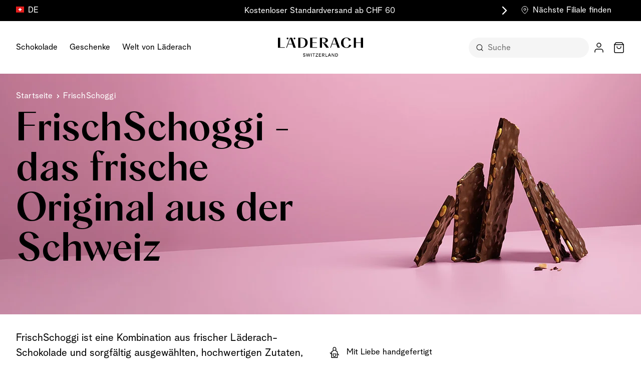

--- FILE ---
content_type: text/html; charset=UTF-8
request_url: https://laderach.com/ch-de/frischschoggitm
body_size: 135562
content:
<!doctype html>
<html lang="de">
<head >
    <meta charset="utf-8"/>
<meta name="title" content="FrischSchoggi™"/>
<meta name="description" content="Unsere Schoggi ist 90% Freude und 10% Magie. Die Familie Läderach ist seit 3 Generationen im Schokoladehandwerk tätig. Probieren Sie beste Schweizer Schokolade."/>
<meta name="keywords" content="Schokolade, Schweizer Schokolade, Beste Schokolade, Online kaufen"/>
<meta name="robots" content="INDEX,FOLLOW"/>
<meta name="viewport" content="width=device-width, initial-scale=1"/>
<title>FrischSchoggi™</title>
<link  rel="stylesheet" type="text/css"  media="all" href="https://laderach.com/static/version1765469294/frontend/Laederach/Hyva/de_DE/css/styles.min.css" />
<link  rel="stylesheet" type="text/css"  media="all" href="https://laderach.com/static/version1765469294/frontend/Laederach/Hyva/de_DE/css/cookie-policy-page.min.css" />
<link  rel="stylesheet" type="text/css"  media="all" href="https://laderach.com/static/version1765469294/frontend/Laederach/Hyva/de_DE/css/custom-option.min.css" />
<link  rel="stylesheet" type="text/css"  media="all" href="https://laderach.com/static/version1765469294/frontend/Laederach/Hyva/de_DE/Amasty_Base/vendor/slick/amslick.min.css" />
<link  rel="stylesheet" type="text/css"  media="all" href="https://laderach.com/static/version1765469294/frontend/Laederach/Hyva/de_DE/Bss_GeoIPAutoSwitchStore/css/magnific-popup.min.css" />
<link  rel="stylesheet" type="text/css"  media="all" href="https://laderach.com/static/version1765469294/frontend/Laederach/Hyva/de_DE/Plumrocket_Newsletterpopup/css/prnewsletterpopup-animation.min.css" />
<link  rel="stylesheet" type="text/css"  media="all" href="https://laderach.com/static/version1765469294/frontend/Laederach/Hyva/de_DE/Plumrocket_Newsletterpopup/css/prnewsletterpopup-custom.min.css" />
<link  rel="stylesheet" type="text/css"  media="all" href="https://laderach.com/static/version1765469294/frontend/Laederach/Hyva/de_DE/Plumrocket_Newsletterpopup/css/prnewsletterpopup.min.css" />
<script  type="text/javascript"  type="text/javascript" src="https://laderach.com/static/version1765469294/frontend/Laederach/Hyva/de_DE/js/request-user-properties.min.js"></script>
<script  type="text/javascript"  src="https://laderach.com/static/version1765469294/frontend/Laederach/Hyva/de_DE/js/simpleParallax.min.js"></script>
<link  rel="canonical" href="https://laderach.com/ch-de/frischschoggitm" />
<link  rel="alternate" hreflang="en-CA" href="https://laderach.com/ca-en/frischschoggitm" />
<link  rel="alternate" hreflang="fr-CA" href="https://laderach.com/ca-fr/frischschoggitm" />
<link  rel="alternate" hreflang="en-CH" href="https://laderach.com/ch-en/frischschoggitm" />
<link  rel="alternate" hreflang="fr-CH" href="https://laderach.com/ch-fr/frischschoggitm" />
<link  rel="alternate" hreflang="de-DE" href="https://laderach.com/eu-de/frischschoggitm" />
<link  rel="alternate" hreflang="x-default" href="https://laderach.com/eu-en/frischschoggitm" />
<link  rel="alternate" hreflang="fr-FR" href="https://laderach.com/eu-fr/frischschoggitm" />
<link  rel="alternate" hreflang="en-GB" href="https://laderach.com/uk-en/frischschoggitm" />
<link  rel="alternate" hreflang="en-US" href="https://laderach.com/us-en/frischschoggitm" />
<link  rel="alternate" hreflang="de-CH" href="https://laderach.com/ch-de/frischschoggitm" />
<link  rel="icon" type="image/x-icon" href="https://laderach.com/media/favicon/default/favicon_2.png" />
<link  rel="shortcut icon" type="image/x-icon" href="https://laderach.com/media/favicon/default/favicon_2.png" />
<style>
.category-top-description .opacity-25 {
opacity: 0 !important;
}
@media (max-width: 767px) {
    [data-content-type="row"] .pagebuilder-column-group .pagebuilder-column-line {
        flex-wrap: wrap;
    }
}
</style>
</style><script>
    (function(){
        var s = document.createElement('script');
        var h = document.querySelector('head') || document.body;
        s.src = 'https://acsbapp.com/apps/app/dist/js/app.js';
        s.async = true;
        s.onload = function(){
            acsbJS.init({
                statementLink : '',
                footerHtml : '',
                hideMobile : false,
                hideTrigger : false,
                disableBgProcess : false,
                language : 'en',
                position : 'right',
                leadColor : '#000000',
                triggerColor : '#000000',
                triggerRadius : '50%',
                triggerPositionX : 'right',
                triggerPositionY : 'center',
                triggerIcon : 'people',
                triggerSize : 'small',
                triggerOffsetX : 20,
                triggerOffsetY : 20,
                mobile : {
                    triggerSize : 'small',
                    triggerPositionX : 'right',
                    triggerPositionY : 'center',
                    triggerOffsetX : 10,
                    triggerOffsetY : 0,
                    triggerRadius : '50%'
                }
            });
        };
        h.appendChild(s);
    })();
</script><!-- Google Tag Manager -->
<script>
    function initGTM() {
            const callbackGtm = (w, d, s, l, i) => {
            w[l] = w[l] || [];
            w[l].push({"gtm.start": new Date().getTime(), event: "gtm.js"});
            var f = d.getElementsByTagName(s)[0],
                j = d.createElement(s),
                dl = l != "dataLayer" ? "&l=" + l : "";
            j.async = true;
            j.src = "https://www.googletagmanager.com/gtm.js?id=" + i + dl;
            f.parentNode.insertBefore(j, f);
        };
        const waitForCookiesGtm = () =>
            new Promise((resolve) => {
                function waitForIt() {
                    if (window.dataLayer && Array.isArray(window.dataLayer)) {
                        callbackGtm(window, document, "script", "dataLayer", "GTM-MVPXP5T");
                        resolve();
                        return;
                    }
                    setTimeout(waitForIt, 50);
                }

                waitForIt();
            });
        waitForCookiesGtm();
    }

</script>
<!-- End Google Tag Manager -->
            <script src="https://policy.app.cookieinformation.com/uc.js" id="CookieConsent" data-cfasync="false"  data-culture="DE" ></script>

<!--Custom Style-->
<script>
    var BASE_URL = 'https://laderach.com/ch-de/';
    var THEME_PATH = 'https://laderach.com/static/version1765469294/frontend/Laederach/Hyva/de_DE';
    var COOKIE_CONFIG = {
        "expires": null,
        "path": "\u002F",
        "domain": ".laderach.com",
        "secure": true,
        "lifetime": "360000",
        "cookie_restriction_enabled": false    };
    var CURRENT_STORE_CODE = 'ch-de';
    var CURRENT_WEBSITE_ID = '2';

    window.hyva = window.hyva || {}

    window.cookie_consent_groups = window.cookie_consent_groups || {}
    window.cookie_consent_groups['necessary'] = true;

    window.cookie_consent_config = window.cookie_consent_config || {};
    window.cookie_consent_config['necessary'] = [].concat(
        window.cookie_consent_config['necessary'] || [],
        [
            'user_allowed_save_cookie',
            'form_key',
            'mage-messages',
            'private_content_version',
            'mage-cache-sessid',
            'last_visited_store',
            'section_data_ids'
        ]
    );
</script>
<script>
    'use strict';
    (function( hyva, undefined ) {

        function lifetimeToExpires(options, defaults) {

            const lifetime = options.lifetime || defaults.lifetime;

            if (lifetime) {
                const date = new Date;
                date.setTime(date.getTime() + lifetime * 1000);
                return date;
            }

            return null;
        }

        function generateRandomString() {

            const allowedCharacters = '0123456789abcdefghijklmnopqrstuvwxyzABCDEFGHIJKLMNOPQRSTUVWXYZ',
                length = 16;

            let formKey = '',
                charactersLength = allowedCharacters.length;

            for (let i = 0; i < length; i++) {
                formKey += allowedCharacters[Math.round(Math.random() * (charactersLength - 1))]
            }

            return formKey;
        }

        const sessionCookieMarker = {noLifetime: true}

        const cookieTempStorage = {};

        const internalCookie = {
            get(name) {
                const v = document.cookie.match('(^|;) ?' + name + '=([^;]*)(;|$)');
                return v ? v[2] : null;
            },
            set(name, value, days, skipSetDomain) {
                let expires,
                    path,
                    domain,
                    secure,
                    samesite;

                const defaultCookieConfig = {
                    expires: null,
                    path: '/',
                    domain: null,
                    secure: false,
                    lifetime: null,
                    samesite: 'lax'
                };

                const cookieConfig = window.COOKIE_CONFIG || {};

                expires = days && days !== sessionCookieMarker
                    ? lifetimeToExpires({lifetime: 24 * 60 * 60 * days, expires: null}, defaultCookieConfig)
                    : lifetimeToExpires(window.COOKIE_CONFIG, defaultCookieConfig) || defaultCookieConfig.expires;

                path = cookieConfig.path || defaultCookieConfig.path;
                domain = !skipSetDomain && (cookieConfig.domain || defaultCookieConfig.domain);
                secure = cookieConfig.secure || defaultCookieConfig.secure;
                samesite = cookieConfig.samesite || defaultCookieConfig.samesite;

                document.cookie = name + "=" + encodeURIComponent(value) +
                    (expires && days !== sessionCookieMarker ? '; expires=' + expires.toGMTString() : '') +
                    (path ? '; path=' + path : '') +
                    (domain ? '; domain=' + domain : '') +
                    (secure ? '; secure' : '') +
                    (samesite ? '; samesite=' + samesite : 'lax');
            },
            isWebsiteAllowedToSaveCookie() {
                const allowedCookies = this.get('user_allowed_save_cookie');
                if (allowedCookies) {
                    const allowedWebsites = JSON.parse(unescape(allowedCookies));

                    return allowedWebsites[CURRENT_WEBSITE_ID] === 1;
                }
                return false;
            },
            getGroupByCookieName(name) {
                const cookieConsentConfig = window.cookie_consent_config || {};
                let group = null;
                for (let prop in cookieConsentConfig) {
                    if (!cookieConsentConfig.hasOwnProperty(prop)) continue;
                    if (cookieConsentConfig[prop].includes(name)) {
                        group = prop;
                        break;
                    }
                }
                return group;
            },
            isCookieAllowed(name) {
                const cookieGroup = this.getGroupByCookieName(name);
                return cookieGroup
                    ? window.cookie_consent_groups[cookieGroup]
                    : this.isWebsiteAllowedToSaveCookie();
            },
            saveTempStorageCookies() {
                for (const [name, data] of Object.entries(cookieTempStorage)) {
                    if (this.isCookieAllowed(name)) {
                        this.set(name, data['value'], data['days'], data['skipSetDomain']);
                        delete cookieTempStorage[name];
                    }
                }
            }
        };

        hyva.getCookie = (name) => {
            const cookieConfig = window.COOKIE_CONFIG || {};

            if (cookieConfig.cookie_restriction_enabled && ! internalCookie.isCookieAllowed(name)) {
                return cookieTempStorage[name] ? cookieTempStorage[name]['value'] : null;
            }

            return internalCookie.get(name);
        }

        hyva.setCookie = (name, value, days, skipSetDomain) => {
            const cookieConfig = window.COOKIE_CONFIG || {};

            if (cookieConfig.cookie_restriction_enabled && ! internalCookie.isCookieAllowed(name)) {
                cookieTempStorage[name] = {value, days, skipSetDomain};
                return;
            }
            return internalCookie.set(name, value, days, skipSetDomain);
        }


        hyva.setSessionCookie = (name, value, skipSetDomain) => {
            return hyva.setCookie(name, value, sessionCookieMarker, skipSetDomain)
        }

        hyva.getBrowserStorage = () => {
            const browserStorage = window.localStorage || window.sessionStorage;
            if (!browserStorage) {
                console.warn('Browser Storage is unavailable');
                return false;
            }
            try {
                browserStorage.setItem('storage_test', '1');
                browserStorage.removeItem('storage_test');
            } catch (error) {
                console.warn('Browser Storage is not accessible', error);
                return false;
            }
            return browserStorage;
        }

        hyva.postForm = (postParams) => {
            const form = document.createElement("form");

            let data = postParams.data;

            if (! postParams.skipUenc && ! data.uenc) {
                data.uenc = btoa(window.location.href);
            }
            form.method = "POST";
            form.action = postParams.action;

            Object.keys(postParams.data).map(key => {
                const field = document.createElement("input");
                field.type = 'hidden'
                field.value = postParams.data[key];
                field.name = key;
                form.appendChild(field);
            });

            const form_key = document.createElement("input");
            form_key.type = 'hidden';
            form_key.value = hyva.getFormKey();
            form_key.name="form_key";
            form.appendChild(form_key);

            document.body.appendChild(form);

            form.submit();
        }

        hyva.getFormKey = function () {
            let formKey = hyva.getCookie('form_key');

            if (!formKey) {
                formKey = generateRandomString();
                hyva.setCookie('form_key', formKey);
            }

            return formKey;
        }

        hyva.formatPrice = (value, showSign, options = {}) => {
            const groupSeparator = options.groupSeparator;
            const decimalSeparator = options.decimalSeparator
            delete options.groupSeparator;
            delete options.decimalSeparator;
            const formatter = new Intl.NumberFormat(
                'de\u002DDE',
                Object.assign({
                    style: 'currency',
                    currency: 'CHF',
                    signDisplay: showSign ? 'always' : 'auto'
                }, options)
            );
            return (typeof Intl.NumberFormat.prototype.formatToParts === 'function') ?
                formatter.formatToParts(value).map(({type, value}) => {
                    switch (type) {
                        case 'currency':
                            return 'CHF' || value;
                        case 'minusSign':
                            return '- ';
                        case 'plusSign':
                            return '+ ';
                        case 'group':
                            return groupSeparator !== undefined ? groupSeparator : value;
                        case 'decimal':
                            return decimalSeparator !== undefined ? decimalSeparator : value;
                        default :
                            return value;
                    }
                }).reduce((string, part) => string + part) :
                formatter.format(value);
        }

        const formatStr = function (str, nStart) {
            const args = Array.from(arguments).slice(2);

            return str.replace(/(%+)([0-9]+)/g, (m, p, n) => {
                const idx = parseInt(n) - nStart;

                if (args[idx] === null || args[idx] === void 0) {
                    return m;
                }
                return p.length % 2
                    ? p.slice(0, -1).replace('%%', '%') + args[idx]
                    : p.replace('%%', '%') + n;
            })
        }

        hyva.str = function (string) {
            const args = Array.from(arguments);
            args.splice(1, 0, 1);

            return formatStr.apply(undefined, args);
        }

        hyva.strf = function () {
            const args = Array.from(arguments);
            args.splice(1, 0, 0);

            return formatStr.apply(undefined, args);
        }

        /**
         * Take a html string as `content` parameter and
         * extract an element from the DOM to replace in
         * the current page under the same selector,
         * defined by `targetSelector`
         */
        hyva.replaceDomElement = (targetSelector, content) => {
            // Parse the content and extract the DOM node using the `targetSelector`
            const parser = new DOMParser();
            const doc = parser.parseFromString(content, 'text/html');
            const contentNode = doc.querySelector(targetSelector);

            // Bail if content or target can't be found
            if (!contentNode || !document.querySelector(targetSelector)) {
                return;
            }

                        hyva.activateScripts(contentNode);
            
            // Replace the old DOM node with the new content
            document.querySelector(targetSelector).replaceWith(contentNode);

            // Reload customerSectionData and display cookie-messages if present
            window.dispatchEvent(new CustomEvent("reload-customer-section-data"));
            hyva.initMessages();
        }

        hyva.removeScripts = (contentNode) => {
            const scripts = contentNode.getElementsByTagName('script');
            for (let i = 0; i < scripts.length; i++) {
                scripts[i].parentNode.removeChild(scripts[i]);
            }
            const templates = contentNode.getElementsByTagName('template');
            for (let i = 0; i < templates.length; i++) {
                const container = document.createElement('div');
                container.innerHTML = templates[i].innerHTML;
                hyva.removeScripts(container);
                templates[i].innerHTML = container.innerHTML;
            }
        }

        hyva.activateScripts = (contentNode) => {
            // Create new array from HTMLCollection to avoid mutation of collection while manipulating the DOM.
            const scripts = Array.from(contentNode.getElementsByTagName('script'));

            // Iterate over all script tags to duplicate+inject each into the head
            for (const original of scripts) {
                const script = document.createElement('script');
                original.type && (script.type = original.type);
                script.innerHTML = original.innerHTML;

                // Remove the original (non-executing) script from the contentNode
                original.parentNode.removeChild(original)

                // Add script to head
                document.head.appendChild(script);
            }

            return contentNode;
        }

        const replace = {['+']: '-', ['/']: '_', ['=']: ','};
        hyva.getUenc = () => btoa(window.location.href).replace(/[+/=]/g, match => replace[match]);

        let currentTrap;

        const focusableElements = (rootElement) => {
            const selector = 'button, [href], input, select, textarea, details, [tabindex]:not([tabindex="-1"]';
            return Array.from(rootElement.querySelectorAll(selector))
                .filter(el => {
                    return el.style.display !== 'none'
                        && !el.disabled
                        && el.tabIndex !== -1
                        && (el.offsetWidth || el.offsetHeight || el.getClientRects().length)
                })
        }

        const focusTrap = (e) => {
            const isTabPressed = e.key === 'Tab' || e.keyCode === 9;
            if (!isTabPressed) return;

            const focusable = focusableElements(currentTrap)
            const firstFocusableElement = focusable[0]
            const lastFocusableElement = focusable[focusable.length - 1]

            e.shiftKey
                ? document.activeElement === firstFocusableElement && (lastFocusableElement.focus(), e.preventDefault())
                : document.activeElement === lastFocusableElement && (firstFocusableElement.focus(), e.preventDefault())
        };

        hyva.releaseFocus = (rootElement) => {
            if (currentTrap && (!rootElement || rootElement === currentTrap)) {
                currentTrap.removeEventListener('keydown', focusTrap)
                currentTrap = null
            }
        }
        hyva.trapFocus = (rootElement) => {
            if (!rootElement) return;
            hyva.releaseFocus()
            currentTrap = rootElement
            rootElement.addEventListener('keydown', focusTrap)
            const firstElement = focusableElements(rootElement)[0]
            firstElement && firstElement.focus()
        }

        hyva.safeParseNumber = (rawValue) => {
            const number = rawValue ? parseFloat(rawValue) : null;

            return Array.isArray(number) || isNaN(number) ? rawValue : number;
        }

        const toCamelCase = s => s.split('_').map(word => word.charAt(0).toUpperCase() + word.slice(1)).join('');
        hyva.createBooleanObject = (name, value = false, additionalMethods = {}) => {

            const camelCase = toCamelCase(name);
            const key = '__hyva_bool_' + name

            return new Proxy(Object.assign(
                additionalMethods,
                {
                    [key]: !!value,
                    [name]() {return !!this[key]},
                    ['!' + name]() {return !this[key]}, // @deprecated This does not work with non-CSP Alpine
                    ['not' + camelCase]() {return !this[key]},
                    ['toggle' + camelCase]() {this[key] = !this[key]},
                    [`set${camelCase}True`]() {this[key] = true},
                    [`set${camelCase}False`]() {this[key] = false},
                }
            ), {
                set(target, prop, value) {
                    return prop === name
                        ? (target[key] = !!value)
                        : Reflect.set(...arguments);
                }
            })
        }

                hyva.alpineInitialized = (fn) => window.addEventListener('alpine:initialized', fn, {once: true})
        window.addEventListener('alpine:init', () => Alpine.data('{}', () => ({})), {once: true});
                window.addEventListener('user-allowed-save-cookie', () => internalCookie.saveTempStorageCookies())

    }( window.hyva = window.hyva || {} ));
</script>
<script>
    (() => {
        const origFormatPrice = hyva.formatPrice;
        var content   = '%s';
        hyva.formatPrice = function (value, showSign, options = {}) {
            var format     ={"show_symbol":"before_with_space","group_separator":".","decimal_number":"2","minus_sign":"","symbol":"CHF","decimal_separator":",","show_minus":"before_symbol"};
            if(!format) {
                return origFormatPrice.apply(null, arguments)
            }
            switch (format['show_symbol']) {
                case 'before':
                    format.pattern = format.symbol + content;
                    break;
                case 'before_with_space':
                    format.pattern = format.symbol +' ' + content;
                    break;
                case 'after':
                    format.pattern = content + format.symbol ;
                    break;
                case 'after_with_space':
                    format.pattern =  content + ' ' + format.symbol;
                    break;
                default:
                    format.pattern = content;
                    break;
            }
            let optionsCustom= {
                style: 'decimal', // Use 'decimal' for numbers without currency formatting
                minimumFractionDigits: format['decimal_number'],
                maximumFractionDigits: format['decimal_number'],
            };
            const formatter = new Intl.NumberFormat(
                'de\u002DDE',
                Object.assign({
                    style: 'currency',
                    currency: 'CHF',
                    signDisplay: showSign ? 'always' : 'auto'
                }, optionsCustom)
            );
            let  newPrice = formatter.format(value);
            let newPattern = format.pattern;
            if(value < 0) {
                let newValue = value * -1;
                newPrice = formatter.format(newValue);
                if (format['show_minus'] && format['minus_sign'] && format['symbol']) {
                    switch (format['show_minus']) {
                        case 'before_value':
                            newPattern = format.pattern.replace(content, format['minus_sign'] + content);
                            break;
                        case 'after_value':
                            newPattern = format.pattern.replace(content, content + format['minus_sign']);
                            break;
                        case 'before_symbol':
                            newPattern = format.pattern.replace(format['symbol'], format['minus_sign'] + format['symbol']);
                            break;
                        case 'after_symbol':
                            newPattern = format.pattern.replace(format['symbol'], format['symbol'] + format['minus_sign']);
                            break;
                        default:
                            newPattern = format.pattern;
                            break;
                    }
                }
                if (!format.pattern.includes(format['symbol'])) {
                    newPattern = format['minus_sign'] + format.pattern;
                }

            }
            if(format['group_separator'] && format['decimal_separator'] && typeof newPrice ===  'string') {
                newPrice = newPrice.replace(/,/g, format['group_separator'])
                .replace('.',format['decimal_separator'])

            }
            return newPattern.replace('%s', newPrice);
        }
    })()
</script>
<script>
    (() => {
        const origFormatPrice = hyva.formatPrice;
        var content   = '%s';

        hyva.customPriceformatter = function (value, showSign, options = {}) {
            var format     ={"show_symbol":"before_with_space","group_separator":".","decimal_number":"2","minus_sign":"","symbol":"CHF","decimal_separator":",","show_minus":"before_symbol"};
            var customFormat     ={"pdp_symbol_position":"before_with_space","pdp_use_custom_symbol":0,"pdp_custom_symbol":null};
            if(!customFormat) {
                return origFormatPrice.apply(null, arguments)
            }

            if(customFormat['pdp_use_custom_symbol'] && customFormat['pdp_custom_symbol']) {
                format.symbol = customFormat['pdp_custom_symbol'];
            }

            switch (customFormat['pdp_symbol_position']) {
                case 'before':
                    format.pattern = format.symbol + content;
                    break;
                case 'before_with_space':
                    format.pattern = format.symbol + ' ' + content;
                    break;
                case 'after':
                    format.pattern = content + format.symbol ;
                    break;
                case 'after_with_space':
                    format.pattern =  content + ' ' + format.symbol;
                    break;
                default:
                    format.pattern = content;
                    break;
            }
            let optionsCustom= {
                style: 'decimal', // Use 'decimal' for numbers without currency formatting
                minimumFractionDigits: format['decimal_number'],
                maximumFractionDigits: format['decimal_number'],
            };
            const formatter = new Intl.NumberFormat(
                'de\u002DDE',
                Object.assign({
                    style: 'currency',
                    currency: 'CHF',
                    signDisplay: showSign ? 'always' : 'auto'
                }, optionsCustom)
            );
            let  newPrice = formatter.format(value);
            let newPattern = format.pattern;
            if(value < 0) {
                let newValue = value * -1;
                newPrice = formatter.format(newValue);
                if (format['show_minus'] && format['minus_sign'] && format['symbol']) {
                    switch (format['show_minus']) {
                        case 'before_value':
                            newPattern = format.pattern.replace(content, format['minus_sign'] + content);
                            break;
                        case 'after_value':
                            newPattern = format.pattern.replace(content, content + format['minus_sign']);
                            break;
                        case 'before_symbol':
                            newPattern = format.pattern.replace(format['symbol'], 
                                format['minus_sign'] + format['symbol']);
                            break;
                        case 'after_symbol':
                            newPattern = format.pattern.replace(format['symbol'], 
                                format['symbol'] + format['minus_sign']);
                            break;
                        default:
                            newPattern = format.pattern;
                            break;
                    }
                }
                if (!format.pattern.includes(format['symbol'])) {
                    newPattern = format['minus_sign'] + format.pattern;
                }

            }
            if(format['group_separator'] && format['decimal_separator'] && typeof newPrice ===  'string') {
                newPrice = newPrice.replace(/,/g, format['group_separator'])
                .replace('.',format['decimal_separator'])

            }
            return newPattern.replace('%s', newPrice);
        }
    })()
</script>
<script>
    if (!window.IntersectionObserver) {
        window.IntersectionObserver = function (callback) {
            this.observe = el => el && callback(this.takeRecords());
            this.takeRecords = () => [{isIntersecting: true, intersectionRatio: 1}];
            this.disconnect = () => {};
            this.unobserve = () => {};
        }
    }
</script>

<meta property="og:type" content="product.group"/>
<meta property="og:title" content="FrischSchoggi&#x2122;"/>
<meta property="og:description" content="Unsere&#x20;Schoggi&#x20;ist&#x20;90&#x25;&#x20;Freude&#x20;und&#x20;10&#x25;&#x20;Magie.&#x20;Die&#x20;Familie&#x20;L&#xE4;derach&#x20;ist&#x20;seit&#x20;3&#x20;Generationen&#x20;im&#x20;Schokoladehandwerk&#x20;t&#xE4;tig.&#x20;Probieren&#x20;Sie&#x20;beste&#x20;Schweizer&#x20;Schokolade."/>
<meta property="og:url" content="https://laderach.com/ch-de/frischschoggitm"/>
<meta property="og:site_name" content="Läderach Online-Shop"/>
<meta property="og:image" content="https://laderach.com/media/catalog/category/Category-Page-Desktop-1920x480-V13_1_.jpg"/>
<meta property="og:image:width" content="1920"/>
<meta property="og:image:height" content="480"/>
<meta name="twitter:card" content="summary"/>
<meta name="twitter:site" content="laderach_swiss"/>
<meta name="twitter:title" content="FrischSchoggi&#x2122;"/>
<meta name="twitter:description" content="Unsere&#x20;Schoggi&#x20;ist&#x20;90&#x25;&#x20;Freude&#x20;und&#x20;10&#x25;&#x20;Magie.&#x20;Die&#x20;Familie&#x20;L&#xE4;derach&#x20;ist&#x20;seit&#x20;3&#x20;Generationen&#x20;im&#x20;Schokoladehandwerk&#x20;t&#xE4;tig.&#x20;Probieren&#x20;Sie&#x20;beste&#x20;Schweizer&#x20;Schokolade."/>
<meta name="twitter:image" content="https://laderach.com/media/catalog/category/Category-Page-Desktop-1920x480-V13_1_.jpg"/>
<script type="application/ld+json">{"@context":"http:\/\/schema.org","@type":"WebSite","url":"https:\/\/laderach.com\/","name":"L\u00e4derach Online-Shop"}</script><script type="application/ld+json">{"@context":"http:\/\/schema.org","@type":"BreadcrumbList","itemListElement":[{"@type":"ListItem","item":{"@id":"https:\/\/laderach.com\/ch-de\/frischschoggitm","name":"FrischSchoggi"},"position":1}]}</script>        <link rel="stylesheet" type="text/css" href="https://laderach.com/static/version1765469294/frontend/Laederach/Hyva/de_DE/Mageplaza_AjaxLayer/css/hyva/view.min.css"/>
    
<link rel="next" href="https://laderach.com/ch-de/frischschoggitm?p=2" /> 
<script type="application/ld+json">{"@context":"http:\/\/schema.org\/","@type":"WebPage","url":"https:\/\/laderach.com\/ch-de\/frischschoggitm","mainEntity":{"@context":"http:\/\/schema.org","@type":"OfferCatalog","name":"FrischSchoggi","url":"https:\/\/laderach.com\/ch-de\/frischschoggitm","numberOfItems":16,"itemListElement":[]},"speakable":{"@type":"SpeakableSpecification","cssSelector":[".category-description"],"xpath":["\/html\/head\/title"]}}</script></head>
<body class="pl-thm-teamq pl-thm-teamq-laederach page-with-filter page-products categorypath-frischschoggitm category-frischschoggitm catalog-category-view page-layout-1column" id="html-body" ontouchstart="() => {}">
<style>
    .filter-options-title {
        justify-content: start;
    }
    .filter-options-title span:last-child {
        margin-left: auto;
    }
</style>

<script>
    function memorizeScrollPosition(el) {
        el.addEventListener('click', function (event) {
            if (event.target.closest('.add-to-cart-btn')) {
                // Save product id in sessionstorage if the product was added from plp product grid
                // to later scroll to this product
                if (el === document.getElementById('layer-product-list')) {
                    const product = event.target.closest('.product_addtocart_form');
                    const productId = product
                        .querySelector('.product-id-input')
                        .getAttribute('value');
                    sessionStorage.setItem('productId', productId);
                    sessionStorage.setItem('offsetY', product.getBoundingClientRect().y);
                }
                sessionStorage.setItem('scrollpos', window.scrollY);
            }
        });
    }

    window.addEventListener('load', function () {
        const productSliderContainer = document.querySelector('.product-items.widget-product-carousel');
        const pdpAddToCartBtn = document.getElementById('product-addtocart-button');
        const productsGrid = document.getElementById('layer-product-list');
        const recentlyViewedContainer = document.querySelector('.recently-viewed-container');

        // memorize scroll position if add to cart button was clicked from product slider
        if (productSliderContainer) {
            memorizeScrollPosition(productSliderContainer);
        }

        // memorize scroll position if add to cart button was clicked from product grid
        if (productsGrid) {
            memorizeScrollPosition(productsGrid);
        }

        // memorize scroll position if add to cart button was clicked from recently viewed products
        if (recentlyViewedContainer) {
            memorizeScrollPosition(recentlyViewedContainer);
        }

        // memorize scroll position if add to cart button was clicked from product details page
        if (pdpAddToCartBtn) {
            pdpAddToCartBtn.addEventListener('click', function () {
                sessionStorage.setItem('scrollpos', window.scrollY);
            });
        }

        setTimeout(() => {
            if (typeof window.mageMessages !== "undefined" && window.mageMessages.length) {
                let scrollpos = sessionStorage.getItem('scrollpos');
                let productId = sessionStorage.getItem('productId');
                if (window.mageMessages[0].type === 'success' && scrollpos) {
                    // If the product was added from plp product grid we retrieve its id from sessionstorage
                    // and scroll to it
                    if (productId) {
                        const addedProduct = document
                            .querySelector(`input[value="${productId}"]`)
                            .closest('.product_addtocart_form');
                        const offsetTopValue = addedProduct ? addedProduct.offsetTop : 0;
                        window.scrollTo({top: offsetTopValue - sessionStorage.getItem('offsetY')});
                        sessionStorage.removeItem('productId');
                        sessionStorage.removeItem('offsetY');
                    } else {
                        window.scrollTo(0, scrollpos);
                    }
                    sessionStorage.removeItem('scrollpos');
                }
            }
        }, 100);
    });
</script>
<!--phpcs:ignoreFile-->
<!-- Google Tag Manager (noscript) -->
<script>
    // phpcs:ignore
        var iframe = document.createElement('iframe');
        iframe.src = "https://www.googletagmanager.com/ns.html?id=GTM-MVPXP5T";
        iframe.height = 0;
        iframe.width = 0;
        iframe.style = "display:none;visibility:hidden";
        document.body.appendChild(iframe);
</script>
<!-- End Google Tag Manager (noscript) -->

<script>
    let prNewsletterPopupApi = initPrNewsletterPopupApi();
    // Confirm Geo popup has been shown, before showing any other popups
    window.addEventListener('geo_popup_toggle', () => {
        prNewsletterPopupApi.load();
    }, { once: true });

    // If Geo popup has been shown, load promo popup
    if (hyva.getCookie('geomodal_popup_shown')) {
        prNewsletterPopupApi.load();
    }

    function initPrNewsletterPopupApi()
    {
        const globalSettings = {"enable_analytics":1,"googleTagManagerEnabled":false,"area":"category","cmsPage":"","categoryId":"102","productId":0,"action_url":"https:\/\/laderach.com\/ch-de\/prnewsletterpopup\/index\/subscribe\/","subscribeUrl":"https:\/\/laderach.com\/ch-de\/prnewsletterpopup\/index\/subscribe\/","cancel_url":"https:\/\/laderach.com\/ch-de\/prnewsletterpopup\/index\/cancel\/","block_url":"https:\/\/laderach.com\/ch-de\/prnewsletterpopup\/index\/block\/","loadPopupUrl":"https:\/\/laderach.com\/ch-de\/prnewsletterpopup\/index\/popup\/","history_url":"https:\/\/laderach.com\/ch-de\/prnewsletterpopup\/index\/history\/","activePopupIds":[143,154],"isGlobalCookieUsage":false} || {loadPopupUrl: ''};
        let prevCursorY = 0;
        let areaSettings = {
            is_preview: globalSettings.is_preview,
            area: globalSettings.area,
            w: screen.width,
            referer: document.URL,
            parentReferrer: document.referrer,
            cmsPage: globalSettings.cmsPage,
            categoryId: globalSettings.categoryId,
            productId: globalSettings.productId,
        };
        let popups = {};

        let api = {
            load: function (popupId) {
                if (!this.isValidPage() || globalSettings.is_preview) {
                    return;
                }

                let searchCriteria = Object.assign({}, areaSettings);
                searchCriteria.id = popupId || 0;

                fetch(globalSettings.loadPopupUrl, {
                    headers: {
                        contentType: 'application/json',
                        'X-Requested-With': 'XMLHttpRequest',
                    },
                    body: new URLSearchParams(searchCriteria),
                    method: 'POST'
                })
                    .then(response => (response && !response.redirected) ? response.json() : null)
                    .then(data => data.success && this.afterLoad(data));
            },
            preview: function (settings) {
                this.afterLoad({settings});
            },
            initWidget: function (settings) {
                const popup = createPopup('', settings);
                popups[settings.id] = popup;
                popup.openPopup();
                return popup;
            },
            afterLoad: function ({html, settings}) {
                const popup = createPopup(html, settings);
                popups[settings.id] = popup;
                popup.initOpenPopupListener();
                return popup;
            },
            isValidPage: function () {
                if (areaSettings.area === 'account') {
                    return false;
                }
                return !(window.navigator
                    && window.navigator.userAgent
                    && window.navigator.userAgent.match('/bot|crawl|slurp|spider/i'));
            },
            setDisablingCookie: function (popup) {
                if (globalSettings.is_preview) {
                    return;
                }
                let seconds = popup.settings.cookie_time_frame > 0
                    ? popup.settings.cookie_time_frame
                    : 3650 * 86400; // emulate never expire

                let disabledCookies = JSON.parse(
                    decodeURIComponent(
                        hyva.getCookie('prnewsletterpopup_disable_popup') ?? encodeURIComponent('{}')
                    )
                );

                disabledCookies = {
                    ...disabledCookies,
                    [popup.settings.id]: 'yes'
                };

                hyva.setCookie(
                    'prnewsletterpopup_disable_popup',
                    JSON.stringify(disabledCookies),
                    seconds / 86400,
                    true
                );
            },
        };

        function createPopup(html, settings) {
                        if (settings.display_popup === 'leave_page'
                && (settings.current_device === 'tablet' || settings.current_device === 'mobile')
            ) {
                settings.display_popup = 'after_time_delay';
                settings.delay_time = settings.mobile_leave_delay_time;
            } else if (settings.display_popup === 'manually' && globalSettings.is_preview) {
                settings.display_popup = 'after_time_delay';
                settings.delay_time = 0;
            }

            return {
                html: '',
                htmlInserted: false,
                settings: settings,
                canClose: true,
                wasOpened: false,
                formBlocked: false,
                initOpenPopupListener: function () {
                    let self = this;
                    switch (this.settings.display_popup) {
                        case 'after_time_delay':
                            setTimeout(() => this.openPopup(), this.settings.delay_time * 1000);
                            break;
                        case 'leave_page':
                            let actMouseOut = true;
                            (function (obj, evt, fn) {
                                if (!actMouseOut) {
                                    return;
                                }
                                if (obj.addEventListener) {
                                    obj.addEventListener(evt, fn, false);
                                } else if (obj.attachEvent) {
                                    obj.attachEvent('on' + evt, fn);
                                }
                            })(document, 'mouseout', function (e) {
                                if (!actMouseOut) {
                                    return;
                                }
                                e = e ? e : window.event;
                                let from = e.relatedTarget || e.toElement;
                                let cursorY = e.pageY - jQuery(document).scrollTop();
                                if ((cursorY < 0 && prevCursorY < 300) && (!from || from.nodeName === 'HTML')) {
                                    self.openPopup();
                                    actMouseOut = false;
                                }
                                prevCursorY = cursorY;
                            });
                            break;
                        case 'on_page_scroll':
                            document.addEventListener('scroll', showPopupOnScroll);

                        function showPopupOnScroll() {
                            let maxPossibleScroll = document.documentElement.getBoundingClientRect().height
                                - window.innerHeight;
                            if (window.scrollY / maxPossibleScroll >= self.settings.page_scroll / 100) {
                                document.removeEventListener('scroll', showPopupOnScroll);
                                self.openPopup();
                            }
                        }

                            break;
                        case 'on_mouseover':
                            let elements = [...document.querySelectorAll(this.settings.css_selector)];
                            elements.forEach(el => {
                                el.addEventListener('mouseover', showPopupOnMouseover);
                                el.addEventListener('tap', showPopupOnMouseover);
                            });

                        function showPopupOnMouseover() {
                            elements.forEach(el => {
                                el.removeEventListener('mouseover', showPopupOnMouseover);
                                el.removeEventListener('tap', showPopupOnMouseover);
                            });
                            self.openPopup();
                        }

                            break;
                        case 'on_click':
                            let elementsForOnClick = [...document.querySelectorAll(this.settings.css_selector)];
                            elementsForOnClick.forEach(el => el.addEventListener('mousedown', showPopupOnClick));

                        function showPopupOnClick(ev) {
                            elementsForOnClick.forEach(el => {
                                el.removeEventListener('mousedown', showPopupOnClick);
                            });
                            ev.stopPropagation();
                            ev.stopImmediatePropagation();
                            ev.preventDefault();
                            self.openPopup();
                        }

                            break;
                        case 'manually':
                            break;
                    }
                },
                openPopup: function () {
                    if (this.wasOpened) return false;
                    this.wasOpened = true;

                    let id = this.settings.id;
                    this.insertPopupHtml(html);
                    this.pageWrapper = document.querySelector('.page-wrapper');
                    this.popupContainer = document.getElementById(`newspopup_up_bg_${id}`);
                    this.popupForm = this.popupContainer.querySelector('form');
                    this.successMessage = this.popupContainer.querySelector('.newspopup-message-success');
                    this.initPopupListeners();

                    if (! this.settings.isWidget) {
                        this.pageWrapper.classList.add('newspopup-blur');
                        this.pageWrapper.classList.add(`newspopup-blur-${id}`);
                        document.body.classList.add('newspopup_ov_hidden');
                        document.body.classList.add(`newspopup_ov_hidden-${id}`);
                        this.popupContainer.style.display = 'block';
                        this.disablePopupClosing(2000);
                    }

                    if (globalSettings.is_preview) {
                        let messageElement = document.querySelector('.newspopup-preview-notice');
                        let messagesHolder = this.popupContainer.querySelector('.newspopup-messages-holder-tr');
                        if (messageElement && messagesHolder) {
                            messagesHolder.insertAdjacentHTML(
                                'beforeend',
                                `<div class="notice">${messageElement.innerHTML}</div>`
                            );
                        }
                    }
                    var dropdown = document.querySelector('.nl-country-dropdown');
                    if (!dropdown) {
                        return;
                    }
                    var dropdownButton = dropdown.querySelector('.nl-country-dropdown-toggle');
                    var dropdownMenu = dropdown.querySelector('.nl-country-dropdown-menu');
                    var dropdownItems = dropdown.querySelectorAll('.nl-country-dropdown-item');
                    var hiddenInput = dropdown.querySelector('input[type="hidden"]');

                    if (!dropdownButton || !dropdownMenu || !hiddenInput) {
                        return;
                    }

                    dropdownButton.addEventListener('click', function () {
                        if (dropdownMenu.style.display === 'hidden' || !dropdownMenu.style.display) {
                            dropdownMenu.style.display = 'block';
                        }
                        else {
                            console.log(dropdownMenu.style.display)
                            dropdownMenu.style.display = '';
                        }
                    });

                    dropdownItems.forEach(function (item) {
                        item.addEventListener('click', function (e) {
                            e.preventDefault();

                            var value = this.getAttribute('data-value');
                            var label = this.getAttribute('data-label');
                            var flag = this.getAttribute('data-flag');

                            hiddenInput.value = value;
                            dropdownButton.querySelector('#selected-country').textContent = label;
                            var flagImg = dropdownButton.querySelector('#selected-flag');
                            if (flag) {
                                flagImg.src = flag;
                                flagImg.style.display = 'inline';
                            } else {
                                flagImg.style.display = 'none';
                            }
                            dropdownMenu.style.display = '';
                        });
                    });

                    document.addEventListener('click', function (e) {
                        if (!dropdown.contains(e.target)) {
                            dropdownMenu.style.display = '';
                        }
                    });

                    if (!hiddenInput.value) {
                        var initialCountry = dropdownItems[0];
                        if (initialCountry) {
                            var initialValue = initialCountry.getAttribute('data-value');
                            var initialLabel = initialCountry.getAttribute('data-label');
                            var initialFlag = initialCountry.getAttribute('data-flag');

                            hiddenInput.value = initialValue;
                            dropdownButton.querySelector('#selected-country').textContent = initialLabel;
                            var flagImg = dropdownButton.querySelector('#selected-flag');
                            if (initialFlag) {
                                flagImg.src = initialFlag;
                                flagImg.style.display = 'inline';
                            } else {
                                flagImg.style.display = 'none';
                            }
                        }
                    }
                                        let formWrapper = this.popupContainer.querySelector('.newspopup_up_bg_form-wrap');
                    if (formWrapper && document.querySelectorAll('.pr-np-fields-wrapper > li').length === 1) {
                        formWrapper.classList.add('pr-np-one-field');
                    }
                    return false; // for bind on <a>
                },
                dismissPopup: function () {
                    this.closePopup();
                    this.trackPopupClosing(this.settings.id);
                },
                closePopup: function () {
                    if (!this.canClose) return;
                    this.disablePopupClosing();

                    let id = this.settings.id;

                    this.pageWrapper.classList.remove('newspopup-blur');
                    this.pageWrapper.classList.remove(`newspopup-blur-${id}`);
                    document.body.classList.remove('newspopup_ov_hidden');
                    document.body.classList.remove(`newspopup_ov_hidden-${id}`);

                                        if (!this.popupContainer.classList.contains('pr-mode-form')) {
                        this.popupContainer.style.display = 'none';
                    }

                    api.setDisablingCookie(this);
                },
                initPopupListeners: function () {
                    [...this.popupContainer.querySelectorAll('.send')].forEach(
                        el => el.addEventListener(
                            'click',
                            e => {
                                this.subscribe(this.popupForm);
                                return false;
                            }
                        )
                    );

                    if (this.popupForm) {
                        this.popupForm.addEventListener('submit', ev => {
                            ev.preventDefault();
                            this.subscribe(this.popupForm);
                        });
                    }

                    if (! this.settings.isWidget) {
                        [...this.popupContainer.querySelectorAll('*[data-npaction="Cancel"], .close')].forEach(
                            el => el.addEventListener(
                                'click',
                                e => {
                                    this.dismissPopup();
                                    return false;
                                }
                            )
                        );

                        document.body.addEventListener(
                            'keydown',
                            e => e.key === 'Escape' && this.dismissPopup()
                        );

                        const target = document.querySelector('.newspopup_clear')
                        document.body.addEventListener(
                            'click',
                            e => {
                                const pathIncludesCookie = e
                                    .composedPath()
                                    .includes(
                                        document.querySelector('div#coiOverlay')
                                    );

                                if (!e.composedPath().includes(target) && !pathIncludesCookie) {
                                    this.dismissPopup();
                                }
                            }
                        );
                    }
                },
                /**
                 * @param {HTMLFormElement} popupForm
                 */
                subscribe: function (popupForm) {
                    if (this.formBlocked) {
                        return false;
                    }

                    if (!popupForm.checkValidity()) {
                        popupForm.reportValidity();
                        return false;
                    }

                    this.formBlocked = true;
                    this.popupContainer.querySelector('.newspopup-messages-holder-tr').innerHTML = '';
                    popupForm.querySelector('.ajax-loader').style.display = 'block';

                    let params = Object.assign({}, areaSettings);
                    params.id = this.settings.id;
                    for (let [key, value] of new FormData(popupForm)) {
                        params[key] = value;
                    }

                    fetch(globalSettings.subscribeUrl, {
                        headers: {
                            contentType: 'application/json',
                            'X-Requested-With': 'XMLHttpRequest',
                        },
                        body: new URLSearchParams(params),
                        method: 'POST'
                    })
                        .then(response => {
                            return (response && !response.redirected) ? response.json() : null;
                        })
                        .then(data => {
                            if (data.error !== 0) {
                                this.showErrorMessage(data);
                                return;
                            }

                            api.setDisablingCookie(this);
                            this.showSuccessMessage(data);

                            if (data.messages && data.hasSuccessTextPlaceholders) {
                                let okButton = this.successMessage.querySelector('.newspopup-message-close');
                                if (okButton) {
                                    okButton.addEventListener('click', () => {
                                        if (this.settings.isWidget) {
                                            this.popupContainer.style.display = 'none';
                                        }
                                        this.closePopup();
                                        this.redirect();
                                    });
                                }
                            } else if (data.messages && !data.hasSuccessTextPlaceholders) {
                                setTimeout(() => {
                                    this.closePopup();
                                    this.redirect();
                                }, 5000);
                            } else {
                                this.closePopup();
                                this.redirect();
                            }
                        })
                        .finally(() => {
                            this.formBlocked = false;
                            popupForm.querySelector('.ajax-loader').style.display = 'none';
                        });

                    return false;
                },
                trackPopupClosing: function (popupId) {
                    if (globalSettings.is_preview) {
                        return;
                    }

                    let params = Object.assign({}, areaSettings);
                    params.id = popupId;

                    fetch(globalSettings.cancel_url, {
                        headers: {
                            contentType: 'application/json',
                            'X-Requested-With': 'XMLHttpRequest',
                        },
                        body: new URLSearchParams(params),
                        method: 'POST'
                    });
                },
                insertPopupHtml: function (html) {
                    if (!html || this.htmlInserted) return;
                    document.body.insertAdjacentHTML('beforeend', html);
                    this.htmlInserted = true;
                },
                disablePopupClosing: function (period) {
                    this.canClose = false;
                    period && setTimeout(() => this.canClose = true, period);
                },
                showSuccessMessage: function ({messages}) {
                    if (messages.success || !messages.error) {
                        let form = this.popupContainer.querySelector('.newspopup-theme');

                        if (form) {
                            form.style.display = 'none';
                        }

                        if (this.successMessage) {
                            this.successMessage
                                .querySelector('.newspopup-message-content').innerHTML = messages.success[0];
                            this.successMessage.style.display = 'block';
                        }
                    }
                },
                showErrorMessage: function ({messages}) {
                    if (typeof messages !== 'object') {
                        return;
                    }

                    let messagesHolder = this.popupContainer.querySelector('.newspopup-messages-holder-tr');
                    for (let type in messages) {
                        messages[type].forEach(message => {
                            let html = message + '<a style="float: right;" ' +
                                'onclick="this.parentElement.remove();return false;"' +
                                ' href="#">Schliessen</a>';
                            messagesHolder.insertAdjacentHTML(
                                'beforeend',
                                '<div class="' + type + '">' + html + '</div>'
                            );
                        });
                    }
                },
                redirect: function () {
                    window.dispatchEvent(new CustomEvent('reload-customer-section-data'));
                    if (this.settings.success_url) {
                        window.location.href = this.settings.success_url;
                    }
                },
            };
        }

        return api;
    }
</script>
<!--Facebook Pixel Added by Mageplaza GTM modded by isa -->
<!--Analytics Added by Mageplaza GTM  modded by isa -->
<input name="form_key" type="hidden" value="VorWEwKiPP0DRVPE" />
<script>
    function initPaging() {
        return {
            nextBtn:          null,
            prevBtn:          null,
            isActive:         false,
            excludeHeight:    null,
            dataPageAttr:     'scroll-page',
            currLimit:        null,
            modeSwitched:     false,
            maxLoadedPageNum: 0,
            minLoadedPageNum: 1000,
            progressBar:      null,
            loadedPages:      1,

            modes: {
                infinite:        '_initInfiniteMode',
                button:          '_initButtonMode',
                infinite_button: '_initInfiniteButtonMode',
                button_infinite: '_initButtonInfiniteMode'
            },

            mode:         'button',
            pageLimit:    0,
            moreBtnClass: 'mst-scroll__button', // "load more" buttons class
            postCatalogHeightSelectors: [
                '.main .products ~ .block-static-block',
                '.page-footer',
                '.page-bottom'
            ],
            // elements that should be hidden
            hide:                       [
                '.pages',
                '.toolbar-amount'
            ],
            // initial info
            factor:       0.95, // factor for loading next page when scrolling down in infinite mode
            pageParam:    'p',
            pageNum:      1,
            initPageNum:  1,
            productProdElem: 'product-pod-',
            prevPageNum:  null,
            nextPageNum:  null,
            lastPageNum:  null,
            loadPrevText: 'Load Previous Page',
            loadNextText: 'Load More',
            progressBarEnabled: 0,
            progressBarText:    'Loaded %loaded% of %total% items',
            itemsTotal:         100000,
            itemsLimit:         12,
            historyState: [],

            productListSelector: '.products.product-grid, .products.products-grid, .products.product-list, ' +
                '.products.products-list',

            updateData: function(data) {
                for (let key in data) {
                    this[key] = data[key];
                }

                return this;
            },

            $root: function () {
                return document.querySelector(this.productListSelector);
            },

            initAjaxScroll: function () {
                // scroll is active only when catalog has more than 1 page
                this.isActive = this.nextPageNum || this.prevPageNum || false;

                // set initial page number to product list
                this.$root().setAttribute('data-' + this.dataPageAttr, this.pageNum);

                // hide default DOM elements such as pagination
                this._hideElements();

                // init scroll widget in chosen mode
                this[this.modes[this.mode]]();

                this._bind();

                this.progressBar = this._createProgressBar();

                this._updateLabels(this);

                setTimeout(() => { // DOM is not yet updated by some changes so need to wait till DOM is updated.
                    let activePlpScrollProduct = sessionStorage.getItem('plpScrollProduct');

                    if (activePlpScrollProduct) {
                        const activeProductElem = document.querySelector(
                            `#${this.productProdElem}${activePlpScrollProduct}`
                        );

                        if (activeProductElem) {
                            const middleOfElem = activeProductElem.offsetTop
                                - ((window.innerHeight - activeProductElem.offsetHeight) / 2);
                            window.scrollTo(0, middleOfElem);
                            sessionStorage.removeItem('plpScrollProduct');
                        }
                    }
                }, 1);
            },

            _destroy: function () {
                this.isActive = false;
                // this = null;
            },

            /**
             * Bind scroll event and load products when window is scrolled down.
             */
            _initInfiniteMode: function () {
                this._initScroll();

                // init button for previous page
                if (this.prevPageNum) {
                    this.prevBtn = this._createButton(this.loadPrevText, this.prevPageNum, 'insertBefore');
                    this.progressBar = this._createProgressBar();
                }
            },

            _initScroll: function () {
                let onPause = false;

                window.addEventListener('scroll', function () {
                    let scrollTop = window.scrollY;

                    if (scrollTop >= this._calculateHeightDiff() && !onPause && this.nextPageNum) {
                        this.currLimit--;

                        // stop processing infinite scroll when page limit reached
                        if (this.mode === 'infinite_button' && this.currLimit < 0) {
                            return;
                        }
                        onPause = true; // suspend ajax scrolling

                        getLoader().show(this._getLastProductList());

                        let url = this._removePagination(window.location.href);
                        this._request(url, {p: this.nextPageNum})
                            .then(function (response) {
                                getLoader().hide();
                                this._updateCatalog(response);

                                return response;
                            }.bind(this))
                            .then(function (response) { // update next page num
                                if (response.config) {
                                    this.nextPageNum = response.config.nextPageNum;
                                    onPause = false; // resume ajax scrolling
                                }
                            }.bind(this));
                    }
                }.bind(this));
            },

            /**
             * Calculate difference between the whole document height and its visible part + height of excluded blocks.
             *
             * @return {Number}
             */
            _calculateHeightDiff: function () {
                let diff = this._getLastProductList().getBoundingClientRect().height
                    + (this._getLastProductList().getBoundingClientRect().top)
                    - window.innerHeight;

                diff -= this._getExcludeHeight();

                return diff;
            },

            /**
             * Initialize widget in button mode.
             */
            _initButtonMode: function () {
                this._initButtons();
            },

            _initInfiniteButtonMode: function() {
                this.currLimit = this.currLimit === null ? this.pageLimit : this.currLimit;

                this._initInfiniteMode();
            },

            _initButtonInfiniteMode: function() {
                this.currLimit = this.currLimit === null ? this.pageLimit : this.currLimit;

                this._initButtonMode();
            },

            /**
             * Create buttons.
             */
            _initButtons: function () {
                if (this.nextPageNum) {
                    this.nextBtn = this._createButton(this.loadNextText, this.nextPageNum, 'insertAfter');
                }

                if (this.prevPageNum) {
                    this.prevBtn = this._createButton(this.loadPrevText, this.prevPageNum, 'insertBefore');
                }
            },

            /**
             * Create html button and attach it to widget's element.
             *
             * @param {String} label
             * @param {Number} pageNum - number of page used for button
             * @param {String} method - method used to insert the button over widget's element
             *
             * @return {HTMLElement}
             */
            _createButton: function (label, pageNum, method) {
                const element = method === 'insertAfter'
                    ? this._getLastProductList()
                    : this._getFirstProductList();
                const btnClass = method === 'insertAfter' ? "_next" : "_prev";

                const btn = document.createElement('button');
                btn.classList.add('btn');
                btn.classList.add('btn-primary');
                btn.classList.add('m-auto');
                btn.classList.add(this.moreBtnClass);
                btn.classList.add(btnClass);
                btn.dataset.page = pageNum;
                btn.innerText = label;

                if (method === 'insertAfter') {
                    if (element.nextSibling) {
                        element.parentNode.insertBefore(btn, element.nextSibling)
                    } else {
                        element.parentNode.appendChild(btn);
                    }

                } else {
                    element.parentNode.insertBefore(btn, element);
                }

                return btn;
            },

            _createProgressBar: function () {
                if (!this.progressBarEnabled) {
                    return null;
                }

                if (this.progressBar) {
                    return this.progressBar;
                }

                let progressBar = document.createElement('div');
                progressBar.classList.add('mst-scroll__progress');
                progressBar.innerHTML = '<span class="mst-scroll__progress-label"></span>' +
                    '<div class="mst-scroll__progress-bar bg-gray-200"><div class="bg-primary"></div></div>';

                let target = null;

                if (this.nextBtn) {
                    target = document.querySelector('button.' + this.moreBtnClass + '._next');
                } else {
                    target = this._getLastProductList().nextSibling;
                }

                this._getLastProductList().parentNode.insertBefore(progressBar, target);

                if (this.prevBtn) {
                    target = document.querySelector('button.' + this.moreBtnClass + '._prev');
                } else {
                    target = this._getFirstProductList();
                }

                this._getFirstProductList().parentNode.insertBefore(progressBar.cloneNode(true), target);

                return progressBar;
            },

            /**
             * Hide DOM elements listed in this.hide array.
             */
            _hideElements: function () {
                this.hide.map(function (selector) {
                    // hide only if "load" buttons exist
                    if (!this.isActive) {
                        // show only elements hidden by us
                        if (document.querySelectorAll(selector + ' [data-scroll="hidden"]').length) {
                            document.querySelector(selector + ' [data-scroll="hidden"]').classList.remove('hidden');
                        }
                    }
                }.bind(this));
            },

            _bind: function () {
                let self = this;

                // observe "load more" buttons clicks
                if (document.querySelectorAll('.' + this.moreBtnClass).length) {
                    document.querySelectorAll('.' + this.moreBtnClass).forEach(function (button) {
                        button.addEventListener('click', function (e) {
                            let page = e.target.dataset.page,
                                targetBtn = page > self.initPageNum ? self.nextBtn : self.prevBtn;

                            self.currLimit--;

                            // stop processing nextBtn when page limit reached
                            if (self.mode === 'button_infinite' && self.currLimit < 0 && targetBtn.hasClass('_next')) {
                                return;
                            }

                            targetBtn.classList.add('_loading');

                            let url = self._removePagination(window.location.href);
                            self._request(url, {p: page})
                                .then(function (data) {
                                    targetBtn.classList.remove('_loading');

                                    return data;
                                }.bind(self))
                                .then(function (data) {
                                    self._updatePaging(data);
                                    self._updateCatalog(data);
                                }.bind(self));
                        }.bind(self));
                    }.bind(self));
                }

                // sort options change workaround
                document.querySelectorAll('select[data-role="sorter"]').forEach(function (sorter) {
                    sorter.addEventListener('change', function (e) {
                        let baseUrl = window.location.origin + window.location.pathname;

                        let queryString = new URLSearchParams(window.location.search);

                        if (queryString.has('product_list_order') &&
                            queryString.get('product_list_order') != e.target.value) {
                            queryString.set('product_list_order', e.target.value);

                            window.history.pushState({}, '', baseUrl + '?' + queryString.toString());
                        }
                    })
                });

                // update URL when scrolling through pages
                window.addEventListener('scroll', function () {
                    if (this.isActive) {
                        this._updateHistory({config: {pageNum: this._determineCurrentPage()}});
                    }
                }.bind(this));

                // update current page when clicking on product
                window.addEventListener('plp_product_clicked', function (event) {
                    if (this.isActive) {
                        this._updatePageFromClickedProduct(event.detail)
                    }
                }.bind(this));
            },

            /**
             * Product has been clicked and it might be outside of current page so override current
             * page with whatever the clicked product is on.
             *
             * @param {Object} product - clicked product
             */
            _updatePageFromClickedProduct: function (product) {
                if (!product.id) {
                    return;
                }

                const activeProductElem = document.querySelector(
                    `#${this.productProdElem}${product.id}`
                );

                if (!activeProductElem) {
                    return;
                }

                const productParentList = activeProductElem.closest(this._getProductListSelector());

                if (productParentList) {
                    this._updateHistory({config: {
                        pageNum: productParentList.getAttribute('data-' + this.dataPageAttr)
                    }});
                }
            },

            /**
             * Determine current page by scrollTop position.
             *
             * @return {Number} - current page number
             */
            _determineCurrentPage: function () {
                let page        = null,
                    self        = this,
                    biggestPart = 0;

                this._getProductLists().forEach(function (list) {
                    let visiblePart = 0; // visible part of a product list block in window

                    if (list.getBoundingClientRect().top < 0) { // list block is above window
                        visiblePart = list.getBoundingClientRect().top + list.offsetHeight;
                    } else {
                        visiblePart = window.innerHeight - list.getBoundingClientRect().top;
                    }

                    if (visiblePart < 0) {
                        return; // skip current product list and continue loop
                    }

                    // if whole product list completely fit on the window
                    if (visiblePart >= list.offsetHeight
                        // or the product list takes up most of the window size
                        || list.offsetHeight > window.innerHeight && window.innerHeight / visiblePart < 2
                    ) {
                        page = list.getAttribute('data-' + self.dataPageAttr) || 1;
                        return false; // we found page, stop looping
                    }

                    // otherwise use the page that takes up the most part of a space in the window
                    if (visiblePart > biggestPart) {
                        biggestPart = visiblePart;
                        page = list.getAttribute('data-' + self.dataPageAttr) || 1;
                    }
                });

                return page;
            },

            _updateLabels: function (config) {
                const btnPattern    = "%limit%";
                const totalPattern  = '%total%';
                const loadedPattern = '%loaded%';

                if (this.prevBtn) {
                    this.prevBtn.innerHTML = config.loadPrevText.replace(btnPattern, config.itemsLimit);
                }

                let nextLimit = config.itemsLimit;

                if ((config.pageNum + 1) * config.itemsLimit > config.itemsTotal) {
                    nextLimit = config.itemsTotal - config.pageNum * config.itemsLimit;
                }

                if (this.nextBtn) {
                    this.nextBtn.innerHTML = config.loadNextText.replace(btnPattern, nextLimit);
                }

                if (this.progressBar) {
                    let progressBarLabel = config.progressBarText;
                    let initPageItems    = this.initPageNum * config.itemsLimit > this.itemsTotal
                        ? this.itemsTotal - (this.initPageNum - 1) * config.itemsLimit
                        : config.itemsLimit;

                    let calculatedLoadedItems = initPageItems + (this.loadedPages - 1) * config.itemsLimit;

                    let current = calculatedLoadedItems > config.itemsTotal
                        ? config.itemsTotal
                        : calculatedLoadedItems;

                    progressBarLabel = progressBarLabel.replace(totalPattern, config.itemsTotal)
                        .replace(loadedPattern, current);

                    document.querySelectorAll('.mst-scroll__progress-label').forEach(function (label) {
                        label.innerHTML = progressBarLabel;
                    });

                    let width = Math.round(current / config.itemsTotal * 100) + '%';

                    document.querySelectorAll('.mst-scroll__progress-bar div').forEach(function (bar) {
                        bar.style.width = width;
                    });
                }

                this.loadedPages++;
            },

            /**
             * Update catalog products.
             *
             * @param {Object} response
             */
            _updateCatalog: function (response) {
                let selector      = this._getProductListSelector(),
                    productList   = null,
                    doc = document.documentElement,
                    top = (window.pageYOffset || doc.scrollTop) - (doc.clientTop || 0);

                if (response.products && response.config.length !== 0) {
                    this._updateLabels(response.config);
                    // wrap product list into div to be able to retrieve needed selector
                    let wrapper = document.createElement('div');
                    wrapper.innerHTML = response.products;

                    productList = wrapper.querySelector(selector);

                    getContentUpdater().renderJSFromContent(response.products);

                    productList.setAttribute('data-' + this.dataPageAttr, response.config.pageNum);

                    // update form key to support FPC
                    productList.querySelectorAll('[name="form_key"]')
                        .forEach((el) => {el.setAttribute('value', hyva.getFormKey())});

                    // insert products after last of first list accordingly
                    if (response.config.pageNum > this.initPageNum) {
                        this._getLastProductList()
                            .parentNode
                            .insertBefore(productList, this._getLastProductList().nextSibling);
                        window.scroll(0, top);
                    } else {
                        this._getFirstProductList()
                            .parentNode
                            .insertBefore(productList, this._getFirstProductList());
                    }

                    window.scroll(0, top);

                    // switch infinite mode to button mode
                    if (this.mode === 'infinite_button' && this.currLimit <= 0 && !this.modeSwitched) {
                        if (this.nextPageNum) {
                            this.nextPageNum++;

                            if (this.lastPageNum >= this.nextPageNum) {
                                this.nextBtn = this._createButton(this.loadNextText, this.nextPageNum, 'insertAfter');
                                this.progressBar = this._createProgressBar();
                                this._bind();
                            }
                        }

                        this.modeSwitched = true;
                    }

                    // switch button mode to infinite mode
                    if (this.mode === 'button_infinite' && this.currLimit <= 0 && !this.modeSwitched) {
                        if (this.nextPageNum) {
                            this.nextPageNum += 2;

                            if (this.lastPageNum >= this.nextPageNum) {
                                this._initScroll();
                                this._bind();
                            }
                        }

                        let elem = document.querySelector('.mst-scroll__button._next');

                        elem.parentNode.removeChild(elem);

                        this.modeSwitched = true;
                    }

                    window.setAjaxCart();
                }

                // on manual (scroll-less) load for previous pages need to update the active page
                this._updateHistory({config: {pageNum: this._determineCurrentPage()}});
            },

            /**
             * @return {String}
             */
            _getProductListSelector: function () {
                let elementClasses = this.$root().getAttribute('class').split(' ').filter(Boolean);
                elementClasses = elementClasses.map(element => {
                    return element.trim();
                });

                return '.' + elementClasses.join('.');
            },

            _getProductLists: function () {
                return document.querySelectorAll(this._getProductListSelector());
            },

            _getLastProductList: function () {
                return this._getProductLists()[this._getProductLists().length - 1];
            },

            _getFirstProductList: function () {
                return this._getProductLists()[0];
            },

            /**
             * Update paging buttons.
             *
             * @param {Object} response
             */
            _updatePaging: function (response) {
                // hide next/prev buttons
                if (response.config) {
                    // if next page was loaded - change next page number, otherwise change prev page number
                    if (response.config.pageNum > this.initPageNum) {
                        this.nextBtn.dataset.page = response.config.nextPageNum;
                    } else {
                        this.prevBtn.dataset.page = response.config.prevPageNum;
                    }

                    // for hiding nextBtn if last page is loaded and prevBtn clicked (initial page != 1)
                    this.maxLoadedPageNum = this.maxLoadedPageNum > response.config.pageNum
                        ? this.maxLoadedPageNum
                        : response.config.pageNum;

                    // for hiding prevBtn if first page is loaded and nextBtn clicked (initial page != 1)
                    this.minLoadedPageNum = this.minLoadedPageNum < response.config.pageNum
                        ? this.minLoadedPageNum
                        : response.config.pageNum;

                    // hide next/prev page buttons if first or last pages loaded
                    if (response.config.pageNum === 1 || this.minLoadedPageNum === 1) {
                        this.prevBtn.classList.add('hidden');
                    } else if (this.prevBtn) {
                        this.prevBtn.classList.remove('hidden');
                    }

                    if (this.nextBtn &&
                        (response.config.pageNum === response.config.lastPageNum ||
                            this.maxLoadedPageNum === response.config.lastPageNum)) {
                        this.nextBtn.classList.add('hidden');
                    } else if (this.nextBtn) {
                        this.nextBtn.classList.remove('hidden');
                    }
                }
            },

            /**
             * Update page number param in URL.
             *
             * @param {Object} response
             */
            _updateHistory: function (response) {
                let url            = null,
                    currentPageNum = null;

                if (response.config) {
                    url = this._getUrl(response.config.pageNum);
                    currentPageNum = this._getUrl().searchParams.get(this.pageParam);

                    // ignore page #1
                    if (response.config.pageNum === 1 && currentPageNum === null) {
                        return;
                    }

                    // Add new page to page history
                    if (parseInt(currentPageNum) !== parseInt(response.config.pageNum)) {
                        // Confirm this page wasn't already added, to prevent rate limit trigger
                        if (this.historyState.title !== document.title || this.historyState.href !== url.href) {
                            history.replaceState({}, document.title, url.href);
                            this.historyState = { title: document.title, href: url.href };
                        }
                    }

                    // add page param to catalog url history to be re-applied from PDP "back" button.
                    let sessionUrlParams = JSON.parse(sessionStorage.getItem('url_params'));
                    const categoryPath = `${url.origin}${url.pathname}`.split('/').filter(e => e).slice(-1);

                    if (!sessionUrlParams) {
                        sessionUrlParams = {
                            category: categoryPath
                        };
                    }

                    // check if url params from different category, if so replace them with current category
                    if (Array.isArray(sessionUrlParams.category)
                        && !sessionUrlParams.category.includes(categoryPath[0])
                    ) {
                        sessionUrlParams.category = categoryPath;
                    }

                    // update current page
                    const urlParams = sessionUrlParams.params
                        ? new URLSearchParams(sessionUrlParams.params)
                        : new URLSearchParams();

                    if (urlParams.get(this.pageParam)) {
                        urlParams.delete(this.pageParam);
                    }

                    urlParams.append(this.pageParam, response.config.pageNum);

                    sessionUrlParams.params = urlParams.toString();
                    sessionStorage.setItem('url_params', JSON.stringify(sessionUrlParams));
                }
            },

            /**
             * Send XHR.
             *
             * @param {String} url
             * @param {Object} data
             *
             * @return {Object}
             */
            _request: function (url, data) {
                data.is_scroll = 1;
                data.isAjax = 1;

                let queryParams = new URLSearchParams();

                for (const key in data) {
                    queryParams.set(key, data[key]);
                }

                const separator = url.indexOf('?') > 0 ? '&' : '?';

                return fetch(url + separator + queryParams.toString())
                    .then(response => {
                        if (!response.ok) console.warn('GET request failed');
                        return response.json()
                    });
            },

            _getExcludeHeight: function () {
                let height = 0;

                if (this.excludeHeight === null) {
                    if (!this.postCatalogHeightSelectors) {
                        this.postCatalogHeightSelectors = [
                            '.main .products ~ .block-static-block',
                            '.page-footer',
                            '.page-bottom'
                        ];
                    }

                    this.postCatalogHeightSelectors.map(function (selector) {
                        let block = document.querySelector(selector);

                        if (block && block.length) {
                            height += block[0].offsetHeight;
                        }
                    });

                    this.excludeHeight = height;
                }

                return this.excludeHeight;
            },

            /**
             * Get the URL for fetching additional products.
             *
             * @param {Number|Null} pageNum
             *
             * @return {URL}
             */
            _getUrl: function (pageNum) {
                let url = new URL(window.location);

                if (pageNum) {
                    if (parseInt(pageNum) === 1) {
                        url.searchParams.delete(this.pageParam);
                    } else {
                        url.searchParams.set(this.pageParam, pageNum);
                    }
                }

                return url;
            },

            /**
             * Get a URL without p parameter
             *
             * @param fullUrl
             *
             * @return {string}
             * @private
             */
            _removePagination: function (fullUrl) {
                let url = new URL(fullUrl),
                    params = new URLSearchParams(url.search);

                params.delete('p');
                url.search = params.toString();

                return url.href;
            }
        }
    }
</script>

<div class="fixed inset-0 z-10 hidden" id="mst-nav__overlay">
    <div class="flex flex-row justify-center items-center w-full h-full fixed select-none z-50"
     style="left: 50%;top: 50%;transform: translateX(-50%) translateY(-50%);background: rgba(255,255,255,0.7);"
     x-show="isLoading"
     x-transition:enter="ease-out duration-200"
     x-transition:enter-start="opacity-0"
     x-transition:enter-end="opacity-100"
     x-transition:leave="ease-in duration-200"
     x-transition:leave-start="opacity-100"
     x-transition:leave-end="opacity-0">
    <!-- By Sam Herbert (@sherb), for everyone. More @ http://goo.gl/7AJzbL -->
<svg xmlns="http://www.w3.org/2000/svg" viewBox="0 0 57 57" stroke="currentColor" class="text-primary" width="57" height="57" role="img">
    <g fill="none" fill-rule="evenodd">
        <g transform="translate(1 1)" stroke-width="2">
            <circle cx="5" cy="50" r="5">
                <animate attributeName="cy" begin="0s" dur="2.2s" values="50;5;50;50" calcMode="linear" repeatCount="indefinite"/>
                <animate attributeName="cx" begin="0s" dur="2.2s" values="5;27;49;5" calcMode="linear" repeatCount="indefinite"/>
            </circle>
            <circle cx="27" cy="5" r="5">
                <animate attributeName="cy" begin="0s" dur="2.2s" from="5" to="5" values="5;50;50;5" calcMode="linear" repeatCount="indefinite"/>
                <animate attributeName="cx" begin="0s" dur="2.2s" from="27" to="27" values="27;49;5;27" calcMode="linear" repeatCount="indefinite"/>
            </circle>
            <circle cx="49" cy="50" r="5">
                <animate attributeName="cy" begin="0s" dur="2.2s" values="50;50;5;50" calcMode="linear" repeatCount="indefinite"/>
                <animate attributeName="cx" from="49" to="49" begin="0s" dur="2.2s" values="49;5;27;49" calcMode="linear" repeatCount="indefinite"/>
            </circle>
        </g>
    </g>
<title>loader</title></svg>
    <div class="ml-10 text-primary text-xl">
        Wird geladen …    </div>
</div>
</div>
<!--<div class="fixed inset-0 bg-black bg-opacity-50 z-10 hidden" id="mst-nav__overlay"></div>-->

<div id="mst-ajax-nav-script-container"></div>


<script>
    function getMstNavConfig() {
        return {
            getAjaxProductListWrapperId: function () {
                return '#m-navigation-product-list-wrapper';
            },

            isHorizontalByDefault: function () {
                return false;
            }
        }
    }

    const mstNavCache = (() => {
        return {
            cache: [],

            getCacheId: function (key) {
                return JSON.stringify(key);
            },

            getData: function (key) {
                let cacheId = this.getCacheId(key);
                return this.cache[cacheId];
            },

            setData: function (key, data) {
                let cacheId = this.getCacheId(key);
                this.cache[cacheId] = data;
            }
        }
    })();
</script>

<script>
    function getContentUpdater() {
        return {
            config: getMstNavConfig(),

            productsUpdate: function (products) {
                if (products) {
                    this.triggerUpdate(this.config.getAjaxProductListWrapperId(), products);

                    // re-init ajax toolbar
                    let toolbars = document.querySelector(this.config.getAjaxProductListWrapperId())
                        .querySelectorAll('.toolbar.toolbar-products');

                    toolbars.forEach(function (toolbar) {
                        let xData = toolbar.getAttribute('x-data');
                        xData = '{...' + xData + ', ...initAjaxToolbar()}';

                        toolbar.setAttribute('x-data', xData);
                    });

                    // re-init ajax pager
                    let pagerItems = document.querySelector(this.config.getAjaxProductListWrapperId())
                        .querySelectorAll('.toolbar.toolbar-products .pages-items a');

                    pagerItems.forEach(function (item) {
                        item.addEventListener('click', function (e) {
                            e.preventDefault();

                            initApplier().apply(item.href);
                        });
                    });
                }
            },

            breadcrumbsUpdate: function (breadcrumbs) {
                this.triggerUpdate('.wrapper-breadcrums, .breadcrumbs', breadcrumbs);
            },

            updateCategoryViewData: function (categoryViewData) {
                if (categoryViewData === '') {
                    return
                }

                if (document.querySelectorAll(".category-view").length === 0) {
                    const el = document.createElement("div");
                    el.classList.add('category-view');

                    document.querySelector('.page.messages')
                        .parentNode.insertBefore(el, document.querySelector('.page.messages'));
                } else {
                    document.querySelector(".category-view").outerHtml = categoryViewData;
                }
            },

            updateQuickNavigation: function (quickNavigation) {
                this.triggerUpdate(".mst-quick-nav__filterList", quickNavigation);
            },

            horizontalNavigationUpdate: function (horizontalNav, isHorizontalByDefault) {
                const horizontalNavigation = '.mst-nav__horizontal-bar';

                if (horizontalNav) {
                    if (isHorizontalByDefault == 1) {
                        $("#layered-filter-block").remove();
                    }

                    this.triggerUpdate(horizontalNavigation, horizontalNav);
                }
            },

            updateUrlPath: function (targetUrl) {
                targetUrl.replace('&amp;', '&');
                targetUrl.replace('%2C', ',');

                window.mNavigationAjaxscrollCompatibility = 'true';
                window.location = targetUrl;
            },

            updateInstantlyMode: function (data, isHorizontalByDefault) {
                document.querySelector('#mst-ajax-nav-script-container').innerText = '';

                if (data['ajaxscroll'] == 'true') {
                    this.updateUrlPath(data.url);
                }

                this.horizontalNavigationUpdate(data['horizontalBar'], isHorizontalByDefault);
                this.productsUpdate(data['products']);
                this.breadcrumbsUpdate(data['breadcrumbs']);
                this.updateCategoryViewData(data['categoryViewData']);
                this.updateQuickNavigation(data['quickNavigation']);
            },

            triggerUpdate: function (selector, content, closest = false) {
                if (!document.querySelectorAll(selector).length) {
                    return;
                }

                let insertTarget = document.querySelector(selector);

                if (closest) {
                    insertTarget = insertTarget.closest(closest);
                }

                insertTarget.outerHTML = this.renderJSFromContent(content);
            },

            renderJSFromContent: function (content) {
                const scriptBeginTag = '<script';
                const scriptEndTag = '</scr' + 'ipt>';

                let startIndex = 0;
                let scripts = [];

                while (content.indexOf(scriptBeginTag, startIndex) >= 0) {
                    const scriptStartPos = content.indexOf(scriptBeginTag, startIndex);
                    const scriptEndPos = content.indexOf(scriptEndTag, startIndex) + 9;

                    scripts.push(content.slice(scriptStartPos, scriptEndPos));

                    startIndex = scriptEndPos;
                }

                if (!scripts.length) {
                    return content;
                }

                scripts.forEach(function (script) {
                    content.replace(script, '');

                    let scriptContent = '';

                    if (script.indexOf('magento-init') < 0) {
                        scriptContent = script.replace(/<script([^>]*)>/m, '')
                            .replace(scriptEndTag, '');
                    }

                    let scriptElement = document.createElement('script');
                    scriptElement.innerHTML = scriptContent;

                    document.querySelector('#mst-ajax-nav-script-container').appendChild(scriptElement);
                });

                return content;
            }
        }
    }
</script>

<script>
    'use strict';
    (function(hyva) {
                const formValidationRules = {
            required(value, options, field, context) {
                const el = field.element.type === 'hidden' ? createTextInputFrom(field.element) : field.element,
                    msg = 'Vervollst\u00E4ndigen\u0020Sie\u0020bitte\u0020die\u0020notwendigen\u0020Angaben.';

                if (el.type === 'radio' || el.type === 'checkbox') {
                    return (value === undefined || value.length === 0) ? msg : true;
                }

                el.setAttribute('required', '');
                el.checkValidity();

                return el.validity.valueMissing ? msg : true;
            },
            maxlength(value, options, field, context) {
                const n = Number(options)
                if (value.length > n) {
                    return n === 1
                        ? hyva.strf('Please\u0020enter\u0020no\u0020more\u0020than\u00201\u0020character.')
                        : hyva.strf('Bitte\u0020geben\u0020Sie\u0020nicht\u0020mehr\u0020als\u0020\u00250\u0020Zeichen\u0020ein.', options)
                }
                return true;
            },
            minlength(value, options, field, context) {
                const n = Number(options)
                if (value.length > 0 && value.length < n) {
                    return n === 1
                        ? hyva.strf('Please\u0020enter\u0020at\u0020least\u00201\u0020character.')
                        : hyva.strf('Please\u0020enter\u0020at\u0020least\u0020\u00250\u0020characters.', options)
                }
                return true;
            },
            max(value, options, field, context) {
                field.element.setAttribute('max', options);
                field.element.checkValidity();
                if (field.element.validity.rangeOverflow) {
                    return hyva.strf('Please\u0020enter\u0020a\u0020value\u0020less\u0020than\u0020or\u0020equal\u0020to\u0020\u0022\u00250\u0022.', options);
                }
                return true;
            },
            min(value, options, field, context) {
                field.element.setAttribute('min', options);
                field.element.checkValidity();
                if (field.element.validity.rangeUnderflow) {
                    return hyva.strf('Please\u0020enter\u0020a\u0020value\u0020greater\u0020than\u0020or\u0020equal\u0020to\u0020\u0022\u00250\u0022.', options);
                }
                return true;
            },
            step(value, options, field, context) {
                field.element.setAttribute('step', options);
                field.element.checkValidity();
                if (field.element.validity.stepMismatch) {
                    const val = Number(value);
                    const step = Number(options);
                    const msg = 'Please\u0020enter\u0020a\u0020valid\u0020value.\u0020The\u0020two\u0020nearest\u0020valid\u0020values\u0020are\u0020\u0022\u00250\u0022\u0020and\u0020\u0022\u00251\u0022.';
                    return hyva.strf(msg, Math.floor(val / step) * step, Math.ceil(val / step) * step);
                }
                return true;
            },
            pattern(value, options, field, context) {
                field.element.setAttribute('pattern', options);
                field.element.checkValidity();
                if (field.element.validity.patternMismatch) {
                    return field.element.title
                        ? hyva.strf('Please\u0020match\u0020the\u0020requested\u0020format\u003A\u0020\u00250.', field.element.title)
                        : 'Please\u0020match\u0020the\u0020requested\u0020format.'
                }
                return true;
            },
            email(value, options, field, context) {
                                const rule = /^([a-z0-9,!\#\$%&'\*\+\/=\?\^_`\{\|\}~-]|[\u00A0-\uD7FF\uF900-\uFDCF\uFDF0-\uFFEF])+(\.([a-z0-9,!\#\$%&'\*\+\/=\?\^_`\{\|\}~-]|[\u00A0-\uD7FF\uF900-\uFDCF\uFDF0-\uFFEF])+)*@([a-z0-9-]|[\u00A0-\uD7FF\uF900-\uFDCF\uFDF0-\uFFEF])+(\.([a-z0-9-]|[\u00A0-\uD7FF\uF900-\uFDCF\uFDF0-\uFFEF])+)*\.(([a-z]|[\u00A0-\uD7FF\uF900-\uFDCF\uFDF0-\uFFEF]){2,})$/i;
                if (value.length > 0 && !rule.test(value)) {
                    return 'Bitte\u0020geben\u0020Sie\u0020eine\u0020g\u00FCltige\u0020E\u002DMail\u002DAdresse\u0020an.';
                }
                return true;
            },
            password(value, options, field, context) {
                const rule = /^(?=.*?[A-Z])(?=.*?[a-z])(?=.*?[0-9])(?=.*?[#?!@$%^&*-]).{8,}$/;
                if (value.length > 0 && !rule.test(value)) {
                    return 'Please\u0020provide\u0020at\u0020least\u0020one\u0020upper\u0020case,\u0020one\u0020lower\u0020case,\u0020one\u0020digit\u0020and\u0020one\u0020special\u0020character\u0020\u0028\u0023\u003F\u0021\u0040\u0024\u0025\u005E\u0026\u002A\u002D\u0029';
                }
                return true;
            },
            equalTo(value, options, field, context) {
                const dependencyField = context.fields[options].element;
                if (value !== dependencyField.value) {
                    const dependencyFieldName =
                        dependencyField.label ||
                        dependencyField.title ||
                        (dependencyField.labels && dependencyField.labels[0] && dependencyField.labels[0].innerText) ||
                        dependencyField.name;
                    return hyva.strf('This\u0020field\u0020value\u0020must\u0020be\u0020the\u0020same\u0020as\u0020\u0022\u00250\u0022.', dependencyFieldName);
                }
                return true;
            }
        };

                function raceSome(promises, pred) {
            return new Promise((resolve, reject) => {

                if (promises.length === 0) {
                    return resolve();
                }

                let settled = false, nDone = 0;

                const resolveIf = v => {
                    if (!settled && (pred(v) || ++nDone === promises.length)) {
                        settled = true;
                        resolve(v);
                    }
                    return v;
                }

                promises.map(promise => {
                    promise.then(resolveIf).catch(reason => {
                        settled = true;
                        reject(reason)
                    });
                    return promise;
                });
            });
        }

        const INPUT_ATTRIBUTE_RULES = {min: 'min', max: 'max', required: 'required', minlength: 'minlength', maxlength: 'maxlength', step: 'step', pattern: 'pattern'}
        const INPUT_TYPE_RULES = {email: 'email'}

        function getRules(element) {
            let rules = {};
            Object.keys(INPUT_ATTRIBUTE_RULES).forEach(attrName => {
                if (element.hasAttribute(attrName)) {
                    rules[INPUT_ATTRIBUTE_RULES[attrName]] = element.getAttribute(attrName);
                }
            })
            if (INPUT_TYPE_RULES[element.type]) {
                rules[INPUT_TYPE_RULES[element.type]] = true;
            }

            if (element.dataset.validate) {
                try {
                    Object.assign(rules, JSON.parse(element.dataset.validate));
                } catch (error) {
                    console.error('Validator error. Cannot parse data-validate attribute of element:\n', element);
                }
            }

            return rules;
        }

        function isInvalidRuleResult(ruleState) {
            return typeof ruleState === 'string' || !ruleState || (ruleState.type && ruleState.content);
        }

        async function runValidateFn(rule, options, value, field) {
            return formValidationRules[rule](value, options, field, this);
        }

        function generateId() {
            let id;
            do {
                id = `${this.idPrefix}-${++this.idSeq}`;
            } while (document.getElementById(id));
            return id;
        }

        function isVisible(element) {
            const el = element.type !== 'hidden' ? element : (element.parentElement || {});
            return !!(el.offsetWidth || el.offsetHeight || el.getClientRects().length)
        }

        function elementWillValidate(element) {
            return (element.willValidate || element.type === 'hidden')
                && element.tagName !== 'BUTTON'
                && element.disabled === false
                && !(element.tagName === 'INPUT' && element.type === 'submit')
                && (element.hasAttribute('data-validate-hidden') || isVisible(element))
        }

        function createMessageContainer(el, fieldWrapperClassName) {
            if (! el.parentElement) {
                return;
            }
            const refocus = document.activeElement === el;
            const wrapper = document.createElement('div');
            wrapper.classList.add.apply(wrapper.classList, fieldWrapperClassName.split(' '));
            el.parentElement.insertBefore(wrapper, el);
            wrapper.appendChild(el);
            refocus && document.activeElement !== el && el.focus();
            return wrapper;
        }

        function containerNotFound(selector, el) {
            const msg = `Cannot find message container element ${selector} of ${el.name}`;
            console.error(msg, el);
            throw msg;
        }

        function createTextInputFrom(el) {
            const text = document.createElement('INPUT');
            text.type = 'text';
            text.value = el.value;
            return text;
        }

        function classNamesToSelector(classNames) {
            return classNames.split(' ')
                .filter(className => className.length > 0)
                .map(className => `.${className}`)
                .join('')
        }

        function hasMessagesWrapper(field, messagesWrapperClassName) {
            return this.getMessageContainer(field).querySelector(classNamesToSelector(messagesWrapperClassName));
        }

        function getMessagesWrapper(field, messagesWrapperClassName) {
            if (hasMessagesWrapper.call(this, field, messagesWrapperClassName)) {
                return this.getMessageContainer(field).querySelector(classNamesToSelector(messagesWrapperClassName));
            }

            const msgWrapper = document.createElement('ul');
            const msgId = generateId.call(this);
            msgWrapper.id = msgId;
            field.element.setAttribute('aria-errormessage', msgId);
            field.element.setAttribute('aria-describedby', msgId);
            msgWrapper.classList.add.apply(msgWrapper.classList, messagesWrapperClassName.split(' '));
            if (field.validateOnChange) {
                msgWrapper.setAttribute('aria-live', 'polite');
            }
            this.getMessageContainer(field).appendChild(msgWrapper);

            return msgWrapper;
        }

        function getCheckedValues(field) {
            const name = field.element.name.replace(/([\\"])/g, '\\$1');
            const elements = field.element.form.querySelectorAll('input[name="' + name + '"]:checked');
            return Array.from(elements).map(el => el.value);
        }

        function escapeHtml(s) {
            const div = document.createElement('div')
            div.innerText = s;
            return div.innerHTML;
        }

        
        function formValidation(form, options = {}) {
            const formElement = form || this.$el;

            if (formElement.dataset && formElement.dataset.options) {
                try {
                    options = Object.assign(options, JSON.parse(formElement.dataset.options || '{}'));
                } catch (e) {
                    throw new Error('Cannot read the form options from the data-options attribute: not valid JSON');
                }
            }

            // Disable browser default validation
            if (formElement.tagName === 'FORM') {
                formElement.setAttribute('novalidate', '');
            } else {
                console.error('formValidation can be initialized only on FORM element', formElement);
                return;
            }

            options = Object.assign({
                fieldWrapperClassName: 'field field-reserved',
                messagesWrapperClassName: 'messages',
                validClassName: 'field-success',
                invalidClassName: 'field-error',
                pageMessagesWrapperSelector: null,
                scrollToFirstError: true,
            }, options || {});

            return {
                state: {
                    valid: false,
                },
                fields: {},
                idSeq: 0,
                idPrefix: formElement.id || 'vld-msg',
                setupFields(elements) {
                    this.fields = {};
                    Array.from(elements).forEach(element => {
                        if (elementWillValidate(element)) {
                            this.setupField(element);
                        }
                    });
                },
                setupField(element) {
                    if (! element) return;
                    const onChange = !!element.dataset.onChange;
                    if (elementWillValidate(element)) {
                        const rules = getRules(element);
                        if (Object.keys(rules).length > 0) {
                            if (this.fields[element.name]) {
                                Object.assign(this.fields[element.name].rules, rules);
                            } else {
                                this.fields[element.name] = {
                                    element,
                                    rules: rules,
                                    validateOnChange: onChange,
                                    state: {
                                        valid: null,
                                        rules: {}
                                    }
                                }
                            }
                        }
                    } else {
                        console.error('Element will not validate', element);
                    }
                },
                onSubmit(event) {
                    if (event.target.tagName === 'FORM') {
                        event.preventDefault();

                        this.validate()
                            .then(() => event.target.submit())
                            .catch(invalidElements => {});
                    }
                },
                onChange(event) {
                    event.target.dataset.onChange = 'true';
                    if (!Object.keys(this.fields).length) {
                        this.setupFields(formElement.elements);
                    }
                    if (!Object.keys(this.fields).includes(event.target.name)) {
                        this.setupField(event.target);
                    }
                    const field = this.fields[event.target.name];

                    this.validateField(field);
                    field && field.element.removeAttribute('data-on-change')
                },
                validateSafe() {
                    return new Promise(resolve => this.validate().then(() => resolve(true)).catch(() => {}))
                },
                validate() {
                    if (!Object.keys(this.fields).length || !Object.keys(this.fields).length !== formElement.elements.length) {
                        this.setupFields(formElement.elements);
                    }
                    return new Promise(async (resolve, reject) => {
                        if (formElement.elements) {
                                                        await raceSome(this.validateFields(), result => result !== true)
                            const invalidFields = Object.values(this.fields).filter(field => !field.state.valid);
                            this.state.valid = invalidFields.length === 0;
                            if (this.state.valid) {
                                resolve();
                            } else {
                                if (options.scrollToFirstError && invalidFields.length > 0) {
                                    invalidFields[0].element.focus()
                                    invalidFields[0].element.select && invalidFields[0].element.select();
                                }
                                reject(invalidFields.map(field => field.element));
                            }
                        }
                    });
                },
                                validateFields() {
                    const fields = Object.values(this.fields);

                                        fields.forEach(field => {
                        this.getMessageContainer(field).classList.remove(options.validClassName, options.invalidClassName)
                    });
                                        return fields.map(field => this.validateField(field))
                },
                                validateField(field) {
                                        if (! field || ! elementWillValidate(field.element)) {
                        return new Promise(resolve => resolve(true))
                    }

                    let value;
                    if (field.element.type === 'checkbox') {
                        value = getCheckedValues(field);
                    } else if (field.element.type === 'radio') {
                        value = getCheckedValues(field)[0] || undefined;
                    } else if (field.element.tagName === 'SELECT' && field.element.multiple) {
                        value = Array.from(field.element.selectedOptions).map(opt => opt.value);
                    } else {
                        value = field.element.value;
                    }

                    const rules = field.rules || {};

                                        field.state.valid = true;
                    this.showFieldState(field);

                
                                        const fieldValidations = Object.keys(rules).filter(rule => formValidationRules[rule]).map(async rule => {
                        return runValidateFn.call(this, rule, rules[rule], value, field).then(result => {
                            field.state.rules[rule] = result;
                            return result;
                        })
                    });

                    return new Promise(resolve => {
                                                Promise.all(fieldValidations).then(results => {
                                                                                    field.state.valid = !elementWillValidate(field.element) || rules.length === 0 || !results.some(isInvalidRuleResult)
                            this.showFieldState(field);
                            resolve(field.state.valid);
                        })
                    });
                },
                                getMessagesByField(field) {
                    const messages = [];
                    const invalidRules = Object.keys(field.state.rules).filter(rule => isInvalidRuleResult(field.state.rules[rule]));

                    field.rules && Object.keys(field.rules).forEach((rule) => {
                        if (invalidRules.includes(rule)) {
                            const customMessage = field.element.getAttribute('data-msg-' + rule);
                            const message = customMessage ? customMessage : field.state.rules[rule];
                            const ruleOptions = JSON.parse(JSON.stringify(field.rules[rule]));

                            if (typeof message === 'undefined' || message === null || (typeof message !== 'string' && ! message.type)) {
                                messages.push(hyva.strf('Validation rule "%0" failed.', rule));
                            } else if (Array.isArray(ruleOptions)) {
                                ruleOptions.unshift(message.type ? message.content : message);
                                const content = hyva.strf.apply(null, ruleOptions);
                                messages.push(message.type ? {type: message.type, content} : content);
                            } else {
                                const content = hyva.strf(message.type ? message.content : message, ruleOptions)
                                messages.push(message.type ? {type: message.type, content} : content);
                            }
                        }
                    });
                    return messages;
                },
                /** @deprecated */
                getFieldWrapper(field) {
                                        return this.getMessageContainer(field)
                },
                getMessageContainer(field) {
                    let container;
                    const pageSelector = field.element.getAttribute('data-validation-container') || options.pageMessagesContainerSelector;
                    if (pageSelector) {
                        container = document.querySelector(pageSelector)
                            || containerNotFound(pageSelector, field.element)
                    } else {
                        const containerSelector = classNamesToSelector(options.fieldWrapperClassName);
                        container = field.element.closest(containerSelector)
                            || createMessageContainer(field.element, options.fieldWrapperClassName)
                            || containerNotFound(containerSelector, field.element);
                    }

                    return container;
                },
                showFieldState(field) {
                    const container = this.getMessageContainer(field),
                        hasErrorMessages = hasMessagesWrapper.call(this, field, options.messagesWrapperClassName),
                        messages = this.getMessagesByField(field).map(m => {
                            return m.type !== 'html' ? escapeHtml(m.type ? m.content : m) : m.content;
                        });
                    container.classList.toggle(options.validClassName, field.state.valid && ! hasErrorMessages);
                    container.classList.toggle(options.invalidClassName, !field.state.valid || hasErrorMessages);
                    this.createHtmlErrorMessage(field, messages);

                    if (field.state.valid) {
                        field.element.removeAttribute('aria-invalid');
                    } else {
                        field.element.setAttribute('aria-invalid', 'true');
                        if (! document.activeElement) {
                            field.element.focus();
                        }
                    }
                },
                removeMessages(field, messagesClass) {
                    if (! hasMessagesWrapper.call(this, field, messagesClass || options.messagesWrapperClassName)) {
                        return;
                    }

                    const msgWrapper = getMessagesWrapper.call(this, field, messagesClass || options.messagesWrapperClassName);
                    const messages = msgWrapper.querySelectorAll(`[data-msg-field='${field.element.name}']`);
                    Array.from(messages).forEach(msg => msg.remove());
                    if (msgWrapper && msgWrapper.childElementCount === 0) {
                        field.element.removeAttribute('aria-errormessage');
                        field.element.removeAttribute('aria-describedby');
                        msgWrapper.remove();
                    }
                },
                createErrorMessage(field, messages) {
                    const htmlMessages = (Array.isArray(messages) ? messages : [messages]).map(escapeHtml)
                    this.createHtmlErrorMessage(field, htmlMessages);
                },
                createHtmlErrorMessage(field, messages) {
                    this.removeMessages(field, options.messagesWrapperClassName);
                    field.element.removeAttribute('aria-errormessage');
                    field.element.removeAttribute('aria-describedby');

                    if (!field.state.valid) {
                        const msgWrapper = this.addHtmlMessages(field, options.messagesWrapperClassName, messages);
                        field.element.setAttribute('aria-errormessage', msgWrapper.id);
                        field.element.setAttribute('aria-describedby', msgWrapper.id);
                    }
                },
                /** @deprecated */
                createMessage(field, message) {
                                        return this.addMessages(field, options.messagesWrapperClassName, message);
                },
                addMessages(field, messagesClass, messages) {
                    const htmlMessages = (Array.isArray(messages) ? messages : [messages]).map(escapeHtml)
                    return this.addHtmlMessages(field, messagesClass, htmlMessages);
                },
                addHtmlMessages(field, messagesClass, htmlMessages) {
                    const msgWrapper = getMessagesWrapper.call(this, field, messagesClass);

                    (Array.isArray(htmlMessages) ? htmlMessages : [htmlMessages]).forEach((htmlMessage) => {
                        const li = document.createElement('li');
                        li.innerHTML = htmlMessage;
                        li.setAttribute('data-msg-field', field.element.name);
                        msgWrapper.appendChild(li);
                    });

                    return msgWrapper;
                },
                setField(name, value) {
                    this.fields[name].element.value = value;
                    this.fields[name].element.dispatchEvent((new Event('input')));
                    this.validateField(this.fields[name]);
                }
            }
        }

        hyva.formValidation = formValidation;
        hyva.formValidation.rules = formValidationRules;
        hyva.formValidation.setInputAttributeRuleName = (attrName, ruleName) => INPUT_ATTRIBUTE_RULES[attrName] = ruleName || attrName;
        hyva.formValidation.setInputTypeRuleName = (typeName, ruleName) => INPUT_TYPE_RULES[typeName] = ruleName || typeName;
        hyva.formValidation.addRule = (name, validator) => formValidationRules[name] = validator;
    }(window.hyva = window.hyva || {}));

    window.addEventListener('alpine:init', () => {
        Alpine.data('hyva.formValidation', hyva.formValidation);
        Alpine.data('hyva.formValidation($el)', hyva.formValidation);
    }, {once: true});
</script>
<div class="page-wrapper"><header class="page-header"><div class="header-bar-container"><div class="header-bar"><script>
    function initData() {
        return {
            open: false,
            menu: true,
            openTab: 'language',
            languages: {"DE":"https:\/\/laderach.com\/ch-de\/frischschoggitm","EN":"https:\/\/laderach.com\/ch-en\/frischschoggitm","FR":"https:\/\/laderach.com\/ch-fr\/frischschoggitm"},
            useCookies: false,
            cookieRegionsIds: ['1', '4'],
            currentRegionCountries: ["341","340"],
            selectedCountry: hyva.getCookie('ladh_selected_country') || '340',
            selectedLanguage: CURRENT_STORE_CODE.split('-')[1],
            selectedRegion: '1',
            showLanguages: true,
            switcherHeight: window.innerHeight,
            url: window.location.href,
            scrollToCountry() {
                setTimeout(() => {
                    document.getElementById(`country-${this.selectedCountry}`)
                        .scrollIntoView({
                            behavior: 'auto',
                            block: 'center'
                        });
                }, 100)
            },
            hideSearchInput(hide) {
                let searchInput = document.getElementById('searchInputBlock');
                if (searchInput && hide) {
                    searchInput.classList.remove('inline-block');
                    searchInput.classList.add('hidden');
                } else if(searchInput) {
                    searchInput.classList.remove('hidden');
                    searchInput.classList.add('inline-block');
                }
            },
            hideMobileNav(hide) {
                let mobileNav = document.getElementById('menu-mobile-nav');
                if (hide) {
                    mobileNav.classList.add('overflow-x-visible', 'overflow-y-visible')
                } else {
                    mobileNav.classList.remove('overflow-x-visible', 'overflow-y-visible')
                }
            },
            openSwitcher() {
                document.getElementById('desktop-menu').style.pointerEvents = 'none';
                this.hideSearchInput(true);
                this.hideMobileNav(true);
                this.open = true;
                this.scrollToCountry();
                this.hidePanels(true);
                this.menu = window.matchMedia('(max-width: 1023px)').matches;
                this.setSelectedCountry();
            },
            hidePanels(hide) {
                const mobilePanels = Array.from(document.querySelectorAll('.mobile-panel'));

                // Show all panels if language switcher was closed from initial menu
                if (!hide && this.mobilePanelActiveId === null) {
                    mobilePanels.forEach(panel => panel.classList.remove('overflow-hidden'));
                    return;
                }

                // Hide all panels when language switcher opens
                if (hide) {
                    mobilePanels.forEach(panel => panel.classList.add('overflow-hidden'));
                }

                // Show currently selected panel and leave all others disabled
                if (!hide) {
                    const activeMobilePanel = mobilePanels.find(panel => panel.classList.contains('active'));

                    if (activeMobilePanel) {
                        activeMobilePanel.classList.remove('overflow-hidden');
                    }
                }
            },
            closeSwitcher() {
                this.openTab = 'language';
                this.languages = {"DE":"https:\/\/laderach.com\/ch-de\/frischschoggitm","EN":"https:\/\/laderach.com\/ch-en\/frischschoggitm","FR":"https:\/\/laderach.com\/ch-fr\/frischschoggitm"};
                this.setSelectedCountry();
                this.selectedLanguage = CURRENT_STORE_CODE.split('-')[1];
                this.selectedRegion = '1';
                this.showLanguages = true;
                this.url = window.location.href;
                document.getElementById('desktop-menu').style.pointerEvents = 'unset';
                this.hideMobileNav(false);
                this.open = false;
                this.hidePanels(false);
            },
            setSelectedCountry() {
                this.useCookies = this.cookieRegionsIds.includes(this.selectedRegion)
                    && this.currentRegionCountries.includes(hyva.getCookie('ladh_selected_country'));
                this.selectedCountry = this.useCookies ? hyva.getCookie('ladh_selected_country')
                    : '340'
            },
            calculateSwitcherHeight() {
                this.switcherHeight = document.querySelector('.store-language-switcher').getBoundingClientRect().height;
                this.switcherHeight = window.innerHeight;
            }
        }
    }
</script>
<div x-data="initData()" x-init="setSelectedCountry()" x-on:resize.window.debounce.150ms="calculateSwitcherHeight()"
     class="z-30 block bg-black py-2 sm:pr-3">
    <div class="relative text-left">
        <div @click="openSwitcher()" class="flex items-center cursor-pointer">
            <div class="mr-2 w-5 lg:w-4 pb-1">
                <img src="https://laderach.com/static/version1765469294/frontend/Laederach/Hyva/de_DE/images/flags/flag_ch-de.png" alt="DE" />
            </div>
            <button type="button"
                    class="text-white text-base"
                    aria-haspopup="true"
                    aria-expanded="true">
                DE            </button>
        </div>
    </div>
    <div x-cloak @mousedown.outside="closeSwitcher()"
         class="store-language-switcher shadow-large fixed w-screen m-0 left-0 top-full -translate-y-full h-full
         lg:left-1/2 lg:top-1/2 lg:w-[672px] lg:h-[456px] lg:-translate-y-1/2 lg:-translate-x-1/2
         bg-white text-black lg:rounded-none flex flex-col px-0 pt-4 lg:pt-0 lg:px-8 overflow-y-auto shadow-large"
         :class="open ? 'block' : 'hidden'">
        <div class="bg-white mb-4 lg:mb-8 lg:pt-8 fixed lg:sticky mx-4 lg:mx-0 lg:px-0 top-0 shadow-bottom-small h-max w-full">
            <div class="flex justify-between">
                <div class="flex lg:h-12">
                    <div @click="openTab = 'country', scrollToCountry()"
                         :class="openTab === 'country' && 'text-black border-b-2 border-black'"
                         class="h-full text-md-ui flex items-center cursor-pointer text-gray-500">
                        Land                    </div>
                    <div @click="openTab = 'language'"
                         :class="openTab === 'language' && 'text-black border-b-2 border-black'"
                         class="h-full text-md-ui flex items-center cursor-pointer text-gray-500 ml-4"
                         x-show="showLanguages">
                        Sprache                    </div>
                </div>
                <div class="flex py-4 pr-9 lg:py-0 lg:pr-0">
                    <div @click="hyva.setCookie('ladh_selected_country', selectedCountry, false, true), window.location.href = url"
                         class="btn-primary h-8 border text-sm-ui p-2.5 cursor-pointer mr-2 hidden leading-[10px] lg:block">
                        Präferenzen ändern                    </div>
                    <div @click="closeSwitcher()"
                         class="btn-secondary btn-s h-8 text-sm-ui p-2.5 cursor-pointer rounded-none lg:rounded-none">
                        <span class="hidden lg:block">Schliessen</span>
                        <svg xmlns="http://www.w3.org/2000/svg" width="24" height="24" viewBox="0 0 24 24" fill="none" stroke="currentColor" stroke-width="1.5" stroke-linecap="round" stroke-linejoin="round" class="w-3 h-3 lg:ml-1" role="img">
  <line x1="18" y1="6" x2="6" y2="18"/>
  <line x1="6" y1="6" x2="18" y2="18"/>
<title>x</title></svg>
                    </div>
                </div>
            </div>
        </div>
        <div x-show="openTab === 'country'" class="px-4 lg:px-0 overflow-y-scroll lg:overflow-y-visible lg:pb-0 lg:pt-0 pb-[88px] pt-20 h-screen lg:h-fit">
            <div class="mb-8 text-md hidden lg:block">
                Bitte wählen Sie ihr gewünschtes Lieferland aus            </div>
                            <div id="1"
                     class="mb-2 lg:mb-6">
                    <div class="text-md mb-2">Switzerland &amp; Liechtenstein</div>
                    <div class="flex flex-wrap">
                                                                                                                    <div :class="{'!border-black': selectedCountry === '341'}"
                                    class="text-sm-ui border border-gray-300 p-2.5 rounded-none cursor-pointer
                                    last:mr-0 mr-2 mb-2"
                                    @click="selectedCountry = '341',
                                    selectedLanguage = 'de',
                                     showLanguages = '1',
                                     url = 'https://laderach.com/ch-de/',
                                     languages = {&quot;DE&quot;:&quot;https:\/\/laderach.com\/ch-de\/frischschoggitm&quot;,&quot;EN&quot;:&quot;https:\/\/laderach.com\/ch-en\/frischschoggitm&quot;,&quot;FR&quot;:&quot;https:\/\/laderach.com\/ch-fr\/frischschoggitm&quot;},
                                     selectedRegion = 1"
                                id="country-341">
                                    <img loading="lazy" src="https://laderach.com/media/storeswitcher/flag/Liechtenstein.jpg"
                                         alt="Liechtenstein"
                                         class="inline-block mr-1 w-5 lg:w-4"/>
                                    Liechtenstein                                </div>
                                                                                                                                                <div :class="{'!border-black': selectedCountry === '340'}"
                                    class="text-sm-ui border border-gray-300 p-2.5 rounded-none cursor-pointer
                                    last:mr-0 mr-2 mb-2"
                                    @click="selectedCountry = '340',
                                    selectedLanguage = 'de',
                                     showLanguages = '1',
                                     url = 'https://laderach.com/ch-de/',
                                     languages = {&quot;DE&quot;:&quot;https:\/\/laderach.com\/ch-de\/frischschoggitm&quot;,&quot;EN&quot;:&quot;https:\/\/laderach.com\/ch-en\/frischschoggitm&quot;,&quot;FR&quot;:&quot;https:\/\/laderach.com\/ch-fr\/frischschoggitm&quot;},
                                     selectedRegion = 1"
                                id="country-340">
                                    <img loading="lazy" src="https://laderach.com/media/storeswitcher/flag/Switzerland.jpg"
                                         alt="Switzerland"
                                         class="inline-block mr-1 w-5 lg:w-4"/>
                                    Switzerland                                </div>
                                                                        </div>
                </div>
                            <div id="2"
                     class="mb-2 lg:mb-6">
                    <div class="text-md mb-2">Americas</div>
                    <div class="flex flex-wrap">
                                                                                                                    <div :class="{'!border-black': selectedCountry === '343'}"
                                    class="text-sm-ui border border-gray-300 p-2.5 rounded-none cursor-pointer
                                    last:mr-0 mr-2 mb-2"
                                    @click="selectedCountry = '343',
                                    selectedLanguage = 'en',
                                     showLanguages = '1',
                                     url = 'https://laderach.com/ca-en/',
                                     languages = {&quot;EN&quot;:&quot;https:\/\/laderach.com\/ca-en\/frischschoggitm&quot;,&quot;FR&quot;:&quot;https:\/\/laderach.com\/ca-fr\/frischschoggitm&quot;},
                                     selectedRegion = 2"
                                id="country-343">
                                    <img loading="lazy" src="https://laderach.com/media/storeswitcher/flag/Canada.jpg"
                                         alt="Canada"
                                         class="inline-block mr-1 w-5 lg:w-4"/>
                                    Canada                                </div>
                                                                                                                                                <div :class="{'!border-black': selectedCountry === '342'}"
                                    class="text-sm-ui border border-gray-300 p-2.5 rounded-none cursor-pointer
                                    last:mr-0 mr-2 mb-2"
                                    @click="selectedCountry = '342',
                                    selectedLanguage = 'en',
                                     showLanguages = '1',
                                     url = 'https://laderach.com/us-en/',
                                     languages = {&quot;EN&quot;:&quot;https:\/\/laderach.com\/us-en\/frischschoggitm&quot;},
                                     selectedRegion = 2"
                                id="country-342">
                                    <img loading="lazy" src="https://laderach.com/media/storeswitcher/flag/United_States.jpg"
                                         alt="United States"
                                         class="inline-block mr-1 w-5 lg:w-4"/>
                                    United States                                </div>
                                                                        </div>
                </div>
                            <div id="4"
                     class="mb-2 lg:mb-6">
                    <div class="text-md mb-2">European Union</div>
                    <div class="flex flex-wrap">
                                                                                                                    <div :class="{'!border-black': selectedCountry === '361'}"
                                    class="text-sm-ui border border-gray-300 p-2.5 rounded-none cursor-pointer
                                    last:mr-0 mr-2 mb-2"
                                    @click="selectedCountry = '361',
                                    selectedLanguage = 'en',
                                     showLanguages = '1',
                                     url = 'https://laderach.com/eu-de/',
                                     languages = {&quot;DE&quot;:&quot;https:\/\/laderach.com\/eu-de\/frischschoggitm&quot;,&quot;EN&quot;:&quot;https:\/\/laderach.com\/eu-en\/frischschoggitm&quot;,&quot;FR&quot;:&quot;https:\/\/laderach.com\/eu-fr\/frischschoggitm&quot;},
                                     selectedRegion = 4"
                                id="country-361">
                                    <img loading="lazy" src="https://laderach.com/media/storeswitcher/flag/Austria.jpg"
                                         alt="Austria"
                                         class="inline-block mr-1 w-5 lg:w-4"/>
                                    Austria                                </div>
                                                                                                                                                <div :class="{'!border-black': selectedCountry === '362'}"
                                    class="text-sm-ui border border-gray-300 p-2.5 rounded-none cursor-pointer
                                    last:mr-0 mr-2 mb-2"
                                    @click="selectedCountry = '362',
                                    selectedLanguage = 'fr',
                                     showLanguages = '1',
                                     url = 'https://laderach.com/eu-en/',
                                     languages = {&quot;DE&quot;:&quot;https:\/\/laderach.com\/eu-de\/frischschoggitm&quot;,&quot;EN&quot;:&quot;https:\/\/laderach.com\/eu-en\/frischschoggitm&quot;,&quot;FR&quot;:&quot;https:\/\/laderach.com\/eu-fr\/frischschoggitm&quot;},
                                     selectedRegion = 4"
                                id="country-362">
                                    <img loading="lazy" src="https://laderach.com/media/storeswitcher/flag/Belgium.jpg"
                                         alt="Belgium"
                                         class="inline-block mr-1 w-5 lg:w-4"/>
                                    Belgium                                </div>
                                                                                                                                                <div :class="{'!border-black': selectedCountry === '363'}"
                                    class="text-sm-ui border border-gray-300 p-2.5 rounded-none cursor-pointer
                                    last:mr-0 mr-2 mb-2"
                                    @click="selectedCountry = '363',
                                    selectedLanguage = 'en',
                                     showLanguages = '1',
                                     url = 'https://laderach.com/eu-en/',
                                     languages = {&quot;DE&quot;:&quot;https:\/\/laderach.com\/eu-de\/frischschoggitm&quot;,&quot;EN&quot;:&quot;https:\/\/laderach.com\/eu-en\/frischschoggitm&quot;,&quot;FR&quot;:&quot;https:\/\/laderach.com\/eu-fr\/frischschoggitm&quot;},
                                     selectedRegion = 4"
                                id="country-363">
                                    <img loading="lazy" src="https://laderach.com/media/storeswitcher/flag/Bulgaria.jpg"
                                         alt="Bulgaria"
                                         class="inline-block mr-1 w-5 lg:w-4"/>
                                    Bulgaria                                </div>
                                                                                                                                                <div :class="{'!border-black': selectedCountry === '364'}"
                                    class="text-sm-ui border border-gray-300 p-2.5 rounded-none cursor-pointer
                                    last:mr-0 mr-2 mb-2"
                                    @click="selectedCountry = '364',
                                    selectedLanguage = 'en',
                                     showLanguages = '1',
                                     url = 'https://laderach.com/eu-en/',
                                     languages = {&quot;DE&quot;:&quot;https:\/\/laderach.com\/eu-de\/frischschoggitm&quot;,&quot;EN&quot;:&quot;https:\/\/laderach.com\/eu-en\/frischschoggitm&quot;,&quot;FR&quot;:&quot;https:\/\/laderach.com\/eu-fr\/frischschoggitm&quot;},
                                     selectedRegion = 4"
                                id="country-364">
                                    <img loading="lazy" src="https://laderach.com/media/storeswitcher/flag/Croatia.jpg"
                                         alt="Croatia"
                                         class="inline-block mr-1 w-5 lg:w-4"/>
                                    Croatia                                </div>
                                                                                                                                                <div :class="{'!border-black': selectedCountry === '365'}"
                                    class="text-sm-ui border border-gray-300 p-2.5 rounded-none cursor-pointer
                                    last:mr-0 mr-2 mb-2"
                                    @click="selectedCountry = '365',
                                    selectedLanguage = 'en',
                                     showLanguages = '1',
                                     url = 'https://laderach.com/eu-en/',
                                     languages = {&quot;DE&quot;:&quot;https:\/\/laderach.com\/eu-de\/frischschoggitm&quot;,&quot;EN&quot;:&quot;https:\/\/laderach.com\/eu-en\/frischschoggitm&quot;,&quot;FR&quot;:&quot;https:\/\/laderach.com\/eu-fr\/frischschoggitm&quot;},
                                     selectedRegion = 4"
                                id="country-365">
                                    <img loading="lazy" src="https://laderach.com/media/storeswitcher/flag/Czech_Republic.jpg"
                                         alt="Czech Republic"
                                         class="inline-block mr-1 w-5 lg:w-4"/>
                                    Czech Republic                                </div>
                                                                                                                                                <div :class="{'!border-black': selectedCountry === '366'}"
                                    class="text-sm-ui border border-gray-300 p-2.5 rounded-none cursor-pointer
                                    last:mr-0 mr-2 mb-2"
                                    @click="selectedCountry = '366',
                                    selectedLanguage = 'en',
                                     showLanguages = '1',
                                     url = 'https://laderach.com/eu-en/',
                                     languages = {&quot;DE&quot;:&quot;https:\/\/laderach.com\/eu-de\/frischschoggitm&quot;,&quot;EN&quot;:&quot;https:\/\/laderach.com\/eu-en\/frischschoggitm&quot;,&quot;FR&quot;:&quot;https:\/\/laderach.com\/eu-fr\/frischschoggitm&quot;},
                                     selectedRegion = 4"
                                id="country-366">
                                    <img loading="lazy" src="https://laderach.com/media/storeswitcher/flag/Denmark.jpg"
                                         alt="Denmark"
                                         class="inline-block mr-1 w-5 lg:w-4"/>
                                    Denmark                                </div>
                                                                                                                                                <div :class="{'!border-black': selectedCountry === '367'}"
                                    class="text-sm-ui border border-gray-300 p-2.5 rounded-none cursor-pointer
                                    last:mr-0 mr-2 mb-2"
                                    @click="selectedCountry = '367',
                                    selectedLanguage = 'en',
                                     showLanguages = '1',
                                     url = 'https://laderach.com/eu-en/',
                                     languages = {&quot;DE&quot;:&quot;https:\/\/laderach.com\/eu-de\/frischschoggitm&quot;,&quot;EN&quot;:&quot;https:\/\/laderach.com\/eu-en\/frischschoggitm&quot;,&quot;FR&quot;:&quot;https:\/\/laderach.com\/eu-fr\/frischschoggitm&quot;},
                                     selectedRegion = 4"
                                id="country-367">
                                    <img loading="lazy" src="https://laderach.com/media/storeswitcher/flag/Estonia.jpg"
                                         alt="Estonia"
                                         class="inline-block mr-1 w-5 lg:w-4"/>
                                    Estonia                                </div>
                                                                                                                                                <div :class="{'!border-black': selectedCountry === '368'}"
                                    class="text-sm-ui border border-gray-300 p-2.5 rounded-none cursor-pointer
                                    last:mr-0 mr-2 mb-2"
                                    @click="selectedCountry = '368',
                                    selectedLanguage = 'en',
                                     showLanguages = '1',
                                     url = 'https://laderach.com/eu-en/',
                                     languages = {&quot;DE&quot;:&quot;https:\/\/laderach.com\/eu-de\/frischschoggitm&quot;,&quot;EN&quot;:&quot;https:\/\/laderach.com\/eu-en\/frischschoggitm&quot;,&quot;FR&quot;:&quot;https:\/\/laderach.com\/eu-fr\/frischschoggitm&quot;},
                                     selectedRegion = 4"
                                id="country-368">
                                    <img loading="lazy" src="https://laderach.com/media/storeswitcher/flag/Finland.jpg"
                                         alt="Finland"
                                         class="inline-block mr-1 w-5 lg:w-4"/>
                                    Finland                                </div>
                                                                                                                                                <div :class="{'!border-black': selectedCountry === '369'}"
                                    class="text-sm-ui border border-gray-300 p-2.5 rounded-none cursor-pointer
                                    last:mr-0 mr-2 mb-2"
                                    @click="selectedCountry = '369',
                                    selectedLanguage = 'fr',
                                     showLanguages = '1',
                                     url = 'https://laderach.com/eu-fr/',
                                     languages = {&quot;DE&quot;:&quot;https:\/\/laderach.com\/eu-de\/frischschoggitm&quot;,&quot;EN&quot;:&quot;https:\/\/laderach.com\/eu-en\/frischschoggitm&quot;,&quot;FR&quot;:&quot;https:\/\/laderach.com\/eu-fr\/frischschoggitm&quot;},
                                     selectedRegion = 4"
                                id="country-369">
                                    <img loading="lazy" src="https://laderach.com/media/storeswitcher/flag/France.jpg"
                                         alt="France"
                                         class="inline-block mr-1 w-5 lg:w-4"/>
                                    France                                </div>
                                                                                                                                                <div :class="{'!border-black': selectedCountry === '370'}"
                                    class="text-sm-ui border border-gray-300 p-2.5 rounded-none cursor-pointer
                                    last:mr-0 mr-2 mb-2"
                                    @click="selectedCountry = '370',
                                    selectedLanguage = 'de',
                                     showLanguages = '1',
                                     url = 'https://laderach.com/eu-de/',
                                     languages = {&quot;DE&quot;:&quot;https:\/\/laderach.com\/eu-de\/frischschoggitm&quot;,&quot;EN&quot;:&quot;https:\/\/laderach.com\/eu-en\/frischschoggitm&quot;,&quot;FR&quot;:&quot;https:\/\/laderach.com\/eu-fr\/frischschoggitm&quot;},
                                     selectedRegion = 4"
                                id="country-370">
                                    <img loading="lazy" src="https://laderach.com/media/storeswitcher/flag/Germany.jpg"
                                         alt="Germany"
                                         class="inline-block mr-1 w-5 lg:w-4"/>
                                    Germany                                </div>
                                                                                                                                                <div :class="{'!border-black': selectedCountry === '371'}"
                                    class="text-sm-ui border border-gray-300 p-2.5 rounded-none cursor-pointer
                                    last:mr-0 mr-2 mb-2"
                                    @click="selectedCountry = '371',
                                    selectedLanguage = 'en',
                                     showLanguages = '1',
                                     url = 'https://laderach.com/eu-en/',
                                     languages = {&quot;DE&quot;:&quot;https:\/\/laderach.com\/eu-de\/frischschoggitm&quot;,&quot;EN&quot;:&quot;https:\/\/laderach.com\/eu-en\/frischschoggitm&quot;,&quot;FR&quot;:&quot;https:\/\/laderach.com\/eu-fr\/frischschoggitm&quot;},
                                     selectedRegion = 4"
                                id="country-371">
                                    <img loading="lazy" src="https://laderach.com/media/storeswitcher/flag/Greece.jpg"
                                         alt="Greece"
                                         class="inline-block mr-1 w-5 lg:w-4"/>
                                    Greece                                </div>
                                                                                                                                                <div :class="{'!border-black': selectedCountry === '372'}"
                                    class="text-sm-ui border border-gray-300 p-2.5 rounded-none cursor-pointer
                                    last:mr-0 mr-2 mb-2"
                                    @click="selectedCountry = '372',
                                    selectedLanguage = 'en',
                                     showLanguages = '1',
                                     url = 'https://laderach.com/eu-en/',
                                     languages = {&quot;DE&quot;:&quot;https:\/\/laderach.com\/eu-de\/frischschoggitm&quot;,&quot;EN&quot;:&quot;https:\/\/laderach.com\/eu-en\/frischschoggitm&quot;,&quot;FR&quot;:&quot;https:\/\/laderach.com\/eu-fr\/frischschoggitm&quot;},
                                     selectedRegion = 4"
                                id="country-372">
                                    <img loading="lazy" src="https://laderach.com/media/storeswitcher/flag/Hungary.jpg"
                                         alt="Hungary"
                                         class="inline-block mr-1 w-5 lg:w-4"/>
                                    Hungary                                </div>
                                                                                                                                                <div :class="{'!border-black': selectedCountry === '373'}"
                                    class="text-sm-ui border border-gray-300 p-2.5 rounded-none cursor-pointer
                                    last:mr-0 mr-2 mb-2"
                                    @click="selectedCountry = '373',
                                    selectedLanguage = 'en',
                                     showLanguages = '1',
                                     url = 'https://laderach.com/eu-en/',
                                     languages = {&quot;DE&quot;:&quot;https:\/\/laderach.com\/eu-de\/frischschoggitm&quot;,&quot;EN&quot;:&quot;https:\/\/laderach.com\/eu-en\/frischschoggitm&quot;,&quot;FR&quot;:&quot;https:\/\/laderach.com\/eu-fr\/frischschoggitm&quot;},
                                     selectedRegion = 4"
                                id="country-373">
                                    <img loading="lazy" src="https://laderach.com/media/storeswitcher/flag/Ireland.jpg"
                                         alt="Ireland"
                                         class="inline-block mr-1 w-5 lg:w-4"/>
                                    Ireland                                </div>
                                                                                                                                                <div :class="{'!border-black': selectedCountry === '374'}"
                                    class="text-sm-ui border border-gray-300 p-2.5 rounded-none cursor-pointer
                                    last:mr-0 mr-2 mb-2"
                                    @click="selectedCountry = '374',
                                    selectedLanguage = 'en',
                                     showLanguages = '1',
                                     url = 'https://laderach.com/eu-en/',
                                     languages = {&quot;DE&quot;:&quot;https:\/\/laderach.com\/eu-de\/frischschoggitm&quot;,&quot;EN&quot;:&quot;https:\/\/laderach.com\/eu-en\/frischschoggitm&quot;,&quot;FR&quot;:&quot;https:\/\/laderach.com\/eu-fr\/frischschoggitm&quot;},
                                     selectedRegion = 4"
                                id="country-374">
                                    <img loading="lazy" src="https://laderach.com/media/storeswitcher/flag/Italy.jpg"
                                         alt="Italy"
                                         class="inline-block mr-1 w-5 lg:w-4"/>
                                    Italy                                </div>
                                                                                                                                                <div :class="{'!border-black': selectedCountry === '375'}"
                                    class="text-sm-ui border border-gray-300 p-2.5 rounded-none cursor-pointer
                                    last:mr-0 mr-2 mb-2"
                                    @click="selectedCountry = '375',
                                    selectedLanguage = 'en',
                                     showLanguages = '1',
                                     url = 'https://laderach.com/eu-en/',
                                     languages = {&quot;DE&quot;:&quot;https:\/\/laderach.com\/eu-de\/frischschoggitm&quot;,&quot;EN&quot;:&quot;https:\/\/laderach.com\/eu-en\/frischschoggitm&quot;,&quot;FR&quot;:&quot;https:\/\/laderach.com\/eu-fr\/frischschoggitm&quot;},
                                     selectedRegion = 4"
                                id="country-375">
                                    <img loading="lazy" src="https://laderach.com/media/storeswitcher/flag/Latvia.jpg"
                                         alt="Latvia"
                                         class="inline-block mr-1 w-5 lg:w-4"/>
                                    Latvia                                </div>
                                                                                                                                                <div :class="{'!border-black': selectedCountry === '376'}"
                                    class="text-sm-ui border border-gray-300 p-2.5 rounded-none cursor-pointer
                                    last:mr-0 mr-2 mb-2"
                                    @click="selectedCountry = '376',
                                    selectedLanguage = 'en',
                                     showLanguages = '1',
                                     url = 'https://laderach.com/eu-en/',
                                     languages = {&quot;DE&quot;:&quot;https:\/\/laderach.com\/eu-de\/frischschoggitm&quot;,&quot;EN&quot;:&quot;https:\/\/laderach.com\/eu-en\/frischschoggitm&quot;,&quot;FR&quot;:&quot;https:\/\/laderach.com\/eu-fr\/frischschoggitm&quot;},
                                     selectedRegion = 4"
                                id="country-376">
                                    <img loading="lazy" src="https://laderach.com/media/storeswitcher/flag/Lithuania.jpg"
                                         alt="Lithuania"
                                         class="inline-block mr-1 w-5 lg:w-4"/>
                                    Lithuania                                </div>
                                                                                                                                                <div :class="{'!border-black': selectedCountry === '377'}"
                                    class="text-sm-ui border border-gray-300 p-2.5 rounded-none cursor-pointer
                                    last:mr-0 mr-2 mb-2"
                                    @click="selectedCountry = '377',
                                    selectedLanguage = 'en',
                                     showLanguages = '1',
                                     url = 'https://laderach.com/eu-en/',
                                     languages = {&quot;DE&quot;:&quot;https:\/\/laderach.com\/eu-de\/frischschoggitm&quot;,&quot;EN&quot;:&quot;https:\/\/laderach.com\/eu-en\/frischschoggitm&quot;,&quot;FR&quot;:&quot;https:\/\/laderach.com\/eu-fr\/frischschoggitm&quot;},
                                     selectedRegion = 4"
                                id="country-377">
                                    <img loading="lazy" src="https://laderach.com/media/storeswitcher/flag/Luxembourg.jpg"
                                         alt="Luxembourg"
                                         class="inline-block mr-1 w-5 lg:w-4"/>
                                    Luxembourg                                </div>
                                                                                                                                                <div :class="{'!border-black': selectedCountry === '378'}"
                                    class="text-sm-ui border border-gray-300 p-2.5 rounded-none cursor-pointer
                                    last:mr-0 mr-2 mb-2"
                                    @click="selectedCountry = '378',
                                    selectedLanguage = 'en',
                                     showLanguages = '1',
                                     url = 'https://laderach.com/eu-en/',
                                     languages = {&quot;DE&quot;:&quot;https:\/\/laderach.com\/eu-de\/frischschoggitm&quot;,&quot;EN&quot;:&quot;https:\/\/laderach.com\/eu-en\/frischschoggitm&quot;,&quot;FR&quot;:&quot;https:\/\/laderach.com\/eu-fr\/frischschoggitm&quot;},
                                     selectedRegion = 4"
                                id="country-378">
                                    <img loading="lazy" src="https://laderach.com/media/storeswitcher/flag/Malta.jpg"
                                         alt="Malta"
                                         class="inline-block mr-1 w-5 lg:w-4"/>
                                    Malta                                </div>
                                                                                                                                                <div :class="{'!border-black': selectedCountry === '379'}"
                                    class="text-sm-ui border border-gray-300 p-2.5 rounded-none cursor-pointer
                                    last:mr-0 mr-2 mb-2"
                                    @click="selectedCountry = '379',
                                    selectedLanguage = 'fr',
                                     showLanguages = '',
                                     url = 'https://www.laderach-monaco.com/',
                                     languages = [],
                                     selectedRegion = 4"
                                id="country-379">
                                    <img loading="lazy" src="https://laderach.com/media/storeswitcher/flag/Monaco.jpg"
                                         alt="Monaco"
                                         class="inline-block mr-1 w-5 lg:w-4"/>
                                    Monaco                                </div>
                                                                                                                                                <div :class="{'!border-black': selectedCountry === '380'}"
                                    class="text-sm-ui border border-gray-300 p-2.5 rounded-none cursor-pointer
                                    last:mr-0 mr-2 mb-2"
                                    @click="selectedCountry = '380',
                                    selectedLanguage = 'en',
                                     showLanguages = '1',
                                     url = 'https://laderach.com/eu-en/',
                                     languages = {&quot;DE&quot;:&quot;https:\/\/laderach.com\/eu-de\/frischschoggitm&quot;,&quot;EN&quot;:&quot;https:\/\/laderach.com\/eu-en\/frischschoggitm&quot;,&quot;FR&quot;:&quot;https:\/\/laderach.com\/eu-fr\/frischschoggitm&quot;},
                                     selectedRegion = 4"
                                id="country-380">
                                    <img loading="lazy" src="https://laderach.com/media/storeswitcher/flag/Netherlands.jpg"
                                         alt="Netherlands"
                                         class="inline-block mr-1 w-5 lg:w-4"/>
                                    Netherlands                                </div>
                                                                                                                                                <div :class="{'!border-black': selectedCountry === '381'}"
                                    class="text-sm-ui border border-gray-300 p-2.5 rounded-none cursor-pointer
                                    last:mr-0 mr-2 mb-2"
                                    @click="selectedCountry = '381',
                                    selectedLanguage = 'en',
                                     showLanguages = '1',
                                     url = 'https://laderach.com/eu-en/',
                                     languages = {&quot;DE&quot;:&quot;https:\/\/laderach.com\/eu-de\/frischschoggitm&quot;,&quot;EN&quot;:&quot;https:\/\/laderach.com\/eu-en\/frischschoggitm&quot;,&quot;FR&quot;:&quot;https:\/\/laderach.com\/eu-fr\/frischschoggitm&quot;},
                                     selectedRegion = 4"
                                id="country-381">
                                    <img loading="lazy" src="https://laderach.com/media/storeswitcher/flag/Poland.jpg"
                                         alt="Poland"
                                         class="inline-block mr-1 w-5 lg:w-4"/>
                                    Poland                                </div>
                                                                                                                                                <div :class="{'!border-black': selectedCountry === '382'}"
                                    class="text-sm-ui border border-gray-300 p-2.5 rounded-none cursor-pointer
                                    last:mr-0 mr-2 mb-2"
                                    @click="selectedCountry = '382',
                                    selectedLanguage = 'en',
                                     showLanguages = '1',
                                     url = 'https://laderach.com/eu-en/',
                                     languages = {&quot;DE&quot;:&quot;https:\/\/laderach.com\/eu-de\/frischschoggitm&quot;,&quot;EN&quot;:&quot;https:\/\/laderach.com\/eu-en\/frischschoggitm&quot;,&quot;FR&quot;:&quot;https:\/\/laderach.com\/eu-fr\/frischschoggitm&quot;},
                                     selectedRegion = 4"
                                id="country-382">
                                    <img loading="lazy" src="https://laderach.com/media/storeswitcher/flag/Portugal.jpg"
                                         alt="Portugal"
                                         class="inline-block mr-1 w-5 lg:w-4"/>
                                    Portugal                                </div>
                                                                                                                                                <div :class="{'!border-black': selectedCountry === '383'}"
                                    class="text-sm-ui border border-gray-300 p-2.5 rounded-none cursor-pointer
                                    last:mr-0 mr-2 mb-2"
                                    @click="selectedCountry = '383',
                                    selectedLanguage = 'en',
                                     showLanguages = '1',
                                     url = 'https://laderach.com/eu-en/',
                                     languages = {&quot;DE&quot;:&quot;https:\/\/laderach.com\/eu-de\/frischschoggitm&quot;,&quot;EN&quot;:&quot;https:\/\/laderach.com\/eu-en\/frischschoggitm&quot;,&quot;FR&quot;:&quot;https:\/\/laderach.com\/eu-fr\/frischschoggitm&quot;},
                                     selectedRegion = 4"
                                id="country-383">
                                    <img loading="lazy" src="https://laderach.com/media/storeswitcher/flag/Romania.jpg"
                                         alt="Romania"
                                         class="inline-block mr-1 w-5 lg:w-4"/>
                                    Romania                                </div>
                                                                                                                                                <div :class="{'!border-black': selectedCountry === '384'}"
                                    class="text-sm-ui border border-gray-300 p-2.5 rounded-none cursor-pointer
                                    last:mr-0 mr-2 mb-2"
                                    @click="selectedCountry = '384',
                                    selectedLanguage = 'en',
                                     showLanguages = '1',
                                     url = 'https://laderach.com/eu-en/',
                                     languages = {&quot;DE&quot;:&quot;https:\/\/laderach.com\/eu-de\/frischschoggitm&quot;,&quot;EN&quot;:&quot;https:\/\/laderach.com\/eu-en\/frischschoggitm&quot;,&quot;FR&quot;:&quot;https:\/\/laderach.com\/eu-fr\/frischschoggitm&quot;},
                                     selectedRegion = 4"
                                id="country-384">
                                    <img loading="lazy" src="https://laderach.com/media/storeswitcher/flag/Slovakia.jpg"
                                         alt="Slovakia"
                                         class="inline-block mr-1 w-5 lg:w-4"/>
                                    Slovakia                                </div>
                                                                                                                                                <div :class="{'!border-black': selectedCountry === '385'}"
                                    class="text-sm-ui border border-gray-300 p-2.5 rounded-none cursor-pointer
                                    last:mr-0 mr-2 mb-2"
                                    @click="selectedCountry = '385',
                                    selectedLanguage = 'en',
                                     showLanguages = '1',
                                     url = 'https://laderach.com/eu-en/',
                                     languages = {&quot;DE&quot;:&quot;https:\/\/laderach.com\/eu-de\/frischschoggitm&quot;,&quot;EN&quot;:&quot;https:\/\/laderach.com\/eu-en\/frischschoggitm&quot;,&quot;FR&quot;:&quot;https:\/\/laderach.com\/eu-fr\/frischschoggitm&quot;},
                                     selectedRegion = 4"
                                id="country-385">
                                    <img loading="lazy" src="https://laderach.com/media/storeswitcher/flag/Slovenia.jpg"
                                         alt="Slovenia"
                                         class="inline-block mr-1 w-5 lg:w-4"/>
                                    Slovenia                                </div>
                                                                                                                                                <div :class="{'!border-black': selectedCountry === '386'}"
                                    class="text-sm-ui border border-gray-300 p-2.5 rounded-none cursor-pointer
                                    last:mr-0 mr-2 mb-2"
                                    @click="selectedCountry = '386',
                                    selectedLanguage = 'en',
                                     showLanguages = '1',
                                     url = 'https://laderach.com/eu-en/',
                                     languages = {&quot;DE&quot;:&quot;https:\/\/laderach.com\/eu-de\/frischschoggitm&quot;,&quot;EN&quot;:&quot;https:\/\/laderach.com\/eu-en\/frischschoggitm&quot;,&quot;FR&quot;:&quot;https:\/\/laderach.com\/eu-fr\/frischschoggitm&quot;},
                                     selectedRegion = 4"
                                id="country-386">
                                    <img loading="lazy" src="https://laderach.com/media/storeswitcher/flag/Spain.jpg"
                                         alt="Spain"
                                         class="inline-block mr-1 w-5 lg:w-4"/>
                                    Spain                                </div>
                                                                                                                                                <div :class="{'!border-black': selectedCountry === '387'}"
                                    class="text-sm-ui border border-gray-300 p-2.5 rounded-none cursor-pointer
                                    last:mr-0 mr-2 mb-2"
                                    @click="selectedCountry = '387',
                                    selectedLanguage = 'en',
                                     showLanguages = '1',
                                     url = 'https://laderach.com/eu-en/',
                                     languages = {&quot;DE&quot;:&quot;https:\/\/laderach.com\/eu-de\/frischschoggitm&quot;,&quot;EN&quot;:&quot;https:\/\/laderach.com\/eu-en\/frischschoggitm&quot;,&quot;FR&quot;:&quot;https:\/\/laderach.com\/eu-fr\/frischschoggitm&quot;},
                                     selectedRegion = 4"
                                id="country-387">
                                    <img loading="lazy" src="https://laderach.com/media/storeswitcher/flag/Sweden.jpg"
                                         alt="Sweden"
                                         class="inline-block mr-1 w-5 lg:w-4"/>
                                    Sweden                                </div>
                                                                        </div>
                </div>
                            <div id="5"
                     class="mb-2 lg:mb-6">
                    <div class="text-md mb-2">United Kingdom</div>
                    <div class="flex flex-wrap">
                                                                                                                    <div :class="{'!border-black': selectedCountry === '388'}"
                                    class="text-sm-ui border border-gray-300 p-2.5 rounded-none cursor-pointer
                                    last:mr-0 mr-2 mb-2"
                                    @click="selectedCountry = '388',
                                    selectedLanguage = 'en',
                                     showLanguages = '1',
                                     url = 'https://laderach.com/uk-en/',
                                     languages = {&quot;EN&quot;:&quot;https:\/\/laderach.com\/uk-en\/frischschoggitm&quot;},
                                     selectedRegion = 5"
                                id="country-388">
                                    <img loading="lazy" src="https://laderach.com/media/storeswitcher/flag/United_Kingdom.jpg"
                                         alt="United Kingdom"
                                         class="inline-block mr-1 w-5 lg:w-4"/>
                                    United Kingdom                                </div>
                                                                        </div>
                </div>
                            <div id="3"
                     class="mb-2 lg:mb-6">
                    <div class="text-md mb-2">Asia &amp; Pacific</div>
                    <div class="flex flex-wrap">
                                                                                                                    <div :class="{'!border-black': selectedCountry === '344'}"
                                    class="text-sm-ui border border-gray-300 p-2.5 rounded-none cursor-pointer
                                    last:mr-0 mr-2 mb-2"
                                    @click="selectedCountry = '344',
                                    selectedLanguage = 'en',
                                     showLanguages = '',
                                     url = 'https://sea.laderach.com/',
                                     languages = [],
                                     selectedRegion = 3"
                                id="country-344">
                                    <img loading="lazy" src="https://laderach.com/media/storeswitcher/flag/Australia.jpg"
                                         alt="Australia"
                                         class="inline-block mr-1 w-5 lg:w-4"/>
                                    Australia                                </div>
                                                                                                                                                <div :class="{'!border-black': selectedCountry === '345'}"
                                    class="text-sm-ui border border-gray-300 p-2.5 rounded-none cursor-pointer
                                    last:mr-0 mr-2 mb-2"
                                    @click="selectedCountry = '345',
                                    selectedLanguage = 'en',
                                     showLanguages = '',
                                     url = 'https://sea.laderach.com/',
                                     languages = [],
                                     selectedRegion = 3"
                                id="country-345">
                                    <img loading="lazy" src="https://laderach.com/media/storeswitcher/flag/Brunei.jpg"
                                         alt="Brunei"
                                         class="inline-block mr-1 w-5 lg:w-4"/>
                                    Brunei                                </div>
                                                                                                                                                <div :class="{'!border-black': selectedCountry === '346'}"
                                    class="text-sm-ui border border-gray-300 p-2.5 rounded-none cursor-pointer
                                    last:mr-0 mr-2 mb-2"
                                    @click="selectedCountry = '346',
                                    selectedLanguage = 'en',
                                     showLanguages = '',
                                     url = 'https://sea.laderach.com/',
                                     languages = [],
                                     selectedRegion = 3"
                                id="country-346">
                                    <img loading="lazy" src="https://laderach.com/media/storeswitcher/flag/Cambodia.jpg"
                                         alt="Cambodia"
                                         class="inline-block mr-1 w-5 lg:w-4"/>
                                    Cambodia                                </div>
                                                                                                                                                <div :class="{'!border-black': selectedCountry === '347'}"
                                    class="text-sm-ui border border-gray-300 p-2.5 rounded-none cursor-pointer
                                    last:mr-0 mr-2 mb-2"
                                    @click="selectedCountry = '347',
                                    selectedLanguage = 'en',
                                     showLanguages = '',
                                     url = 'https://laderach.world.tmall.com/shop/view_shop.htm?spm=a220o.1000855.w5002-23227365825.2.17c83d25eWVNfk',
                                     languages = [],
                                     selectedRegion = 3"
                                id="country-347">
                                    <img loading="lazy" src="https://laderach.com/media/storeswitcher/flag/China.jpg"
                                         alt="China"
                                         class="inline-block mr-1 w-5 lg:w-4"/>
                                    China                                </div>
                                                                                                                                                <div :class="{'!border-black': selectedCountry === '348'}"
                                    class="text-sm-ui border border-gray-300 p-2.5 rounded-none cursor-pointer
                                    last:mr-0 mr-2 mb-2"
                                    @click="selectedCountry = '348',
                                    selectedLanguage = 'en',
                                     showLanguages = '',
                                     url = 'https://laderach.world.tmall.com/shop/view_shop.htm?spm=a220o.1000855.w5002-23227365825.2.17c83d25eWVNfk',
                                     languages = [],
                                     selectedRegion = 3"
                                id="country-348">
                                    <img loading="lazy" src="https://laderach.com/media/storeswitcher/flag/Hong_Kong.jpg"
                                         alt="Hongkong SAR of China"
                                         class="inline-block mr-1 w-5 lg:w-4"/>
                                    Hongkong SAR of China                                </div>
                                                                                                                                                <div :class="{'!border-black': selectedCountry === '349'}"
                                    class="text-sm-ui border border-gray-300 p-2.5 rounded-none cursor-pointer
                                    last:mr-0 mr-2 mb-2"
                                    @click="selectedCountry = '349',
                                    selectedLanguage = 'en',
                                     showLanguages = '',
                                     url = 'https://sea.laderach.com/',
                                     languages = [],
                                     selectedRegion = 3"
                                id="country-349">
                                    <img loading="lazy" src="https://laderach.com/media/storeswitcher/flag/India.jpg"
                                         alt="India"
                                         class="inline-block mr-1 w-5 lg:w-4"/>
                                    India                                </div>
                                                                                                                                                <div :class="{'!border-black': selectedCountry === '350'}"
                                    class="text-sm-ui border border-gray-300 p-2.5 rounded-none cursor-pointer
                                    last:mr-0 mr-2 mb-2"
                                    @click="selectedCountry = '350',
                                    selectedLanguage = 'en',
                                     showLanguages = '',
                                     url = 'https://sea.laderach.com/',
                                     languages = [],
                                     selectedRegion = 3"
                                id="country-350">
                                    <img loading="lazy" src="https://laderach.com/media/storeswitcher/flag/Indonesia.jpg"
                                         alt="Indonesia"
                                         class="inline-block mr-1 w-5 lg:w-4"/>
                                    Indonesia                                </div>
                                                                                                                                                <div :class="{'!border-black': selectedCountry === '396'}"
                                    class="text-sm-ui border border-gray-300 p-2.5 rounded-none cursor-pointer
                                    last:mr-0 mr-2 mb-2"
                                    @click="selectedCountry = '396',
                                    selectedLanguage = 'jp',
                                     showLanguages = '1',
                                     url = 'https://laderach.com/jp-jp/',
                                     languages = {&quot;JP&quot;:&quot;https:\/\/laderach.com\/jp-jp\/frischschoggitm&quot;,&quot;EN&quot;:&quot;https:\/\/laderach.com\/jp-en\/frischschoggitm&quot;},
                                     selectedRegion = 3"
                                id="country-396">
                                    <img loading="lazy" src="https://laderach.com/media/storeswitcher/flag/Japan.jpg"
                                         alt="Japan"
                                         class="inline-block mr-1 w-5 lg:w-4"/>
                                    Japan                                </div>
                                                                                                                                                <div :class="{'!border-black': selectedCountry === '351'}"
                                    class="text-sm-ui border border-gray-300 p-2.5 rounded-none cursor-pointer
                                    last:mr-0 mr-2 mb-2"
                                    @click="selectedCountry = '351',
                                    selectedLanguage = 'en',
                                     showLanguages = '',
                                     url = 'https://sea.laderach.com/',
                                     languages = [],
                                     selectedRegion = 3"
                                id="country-351">
                                    <img loading="lazy" src="https://laderach.com/media/storeswitcher/flag/Laos.jpg"
                                         alt="Laos"
                                         class="inline-block mr-1 w-5 lg:w-4"/>
                                    Laos                                </div>
                                                                                                                                                <div :class="{'!border-black': selectedCountry === '352'}"
                                    class="text-sm-ui border border-gray-300 p-2.5 rounded-none cursor-pointer
                                    last:mr-0 mr-2 mb-2"
                                    @click="selectedCountry = '352',
                                    selectedLanguage = 'en',
                                     showLanguages = '',
                                     url = 'https://laderach.world.tmall.com/shop/view_shop.htm?spm=a220o.1000855.w5002-23227365825.2.17c83d25eWVNfk',
                                     languages = [],
                                     selectedRegion = 3"
                                id="country-352">
                                    <img loading="lazy" src="https://laderach.com/media/storeswitcher/flag/macau.jpg"
                                         alt="Macau SAR of China"
                                         class="inline-block mr-1 w-5 lg:w-4"/>
                                    Macau SAR of China                                </div>
                                                                                                                                                <div :class="{'!border-black': selectedCountry === '353'}"
                                    class="text-sm-ui border border-gray-300 p-2.5 rounded-none cursor-pointer
                                    last:mr-0 mr-2 mb-2"
                                    @click="selectedCountry = '353',
                                    selectedLanguage = 'en',
                                     showLanguages = '',
                                     url = 'https://sea.laderach.com/',
                                     languages = [],
                                     selectedRegion = 3"
                                id="country-353">
                                    <img loading="lazy" src="https://laderach.com/media/storeswitcher/flag/Malaysia.jpg"
                                         alt="Malaysia"
                                         class="inline-block mr-1 w-5 lg:w-4"/>
                                    Malaysia                                </div>
                                                                                                                                                <div :class="{'!border-black': selectedCountry === '354'}"
                                    class="text-sm-ui border border-gray-300 p-2.5 rounded-none cursor-pointer
                                    last:mr-0 mr-2 mb-2"
                                    @click="selectedCountry = '354',
                                    selectedLanguage = 'en',
                                     showLanguages = '',
                                     url = 'https://sea.laderach.com/',
                                     languages = [],
                                     selectedRegion = 3"
                                id="country-354">
                                    <img loading="lazy" src="https://laderach.com/media/storeswitcher/flag/Myanmar.jpg"
                                         alt="Myanmar"
                                         class="inline-block mr-1 w-5 lg:w-4"/>
                                    Myanmar                                </div>
                                                                                                                                                <div :class="{'!border-black': selectedCountry === '355'}"
                                    class="text-sm-ui border border-gray-300 p-2.5 rounded-none cursor-pointer
                                    last:mr-0 mr-2 mb-2"
                                    @click="selectedCountry = '355',
                                    selectedLanguage = 'en',
                                     showLanguages = '',
                                     url = 'https://sea.laderach.com/',
                                     languages = [],
                                     selectedRegion = 3"
                                id="country-355">
                                    <img loading="lazy" src="https://laderach.com/media/storeswitcher/flag/New_Zealand.jpg"
                                         alt="New Zealand"
                                         class="inline-block mr-1 w-5 lg:w-4"/>
                                    New Zealand                                </div>
                                                                                                                                                <div :class="{'!border-black': selectedCountry === '356'}"
                                    class="text-sm-ui border border-gray-300 p-2.5 rounded-none cursor-pointer
                                    last:mr-0 mr-2 mb-2"
                                    @click="selectedCountry = '356',
                                    selectedLanguage = 'en',
                                     showLanguages = '',
                                     url = 'https://sea.laderach.com/',
                                     languages = [],
                                     selectedRegion = 3"
                                id="country-356">
                                    <img loading="lazy" src="https://laderach.com/media/storeswitcher/flag/Philippines.jpg"
                                         alt="Philippines"
                                         class="inline-block mr-1 w-5 lg:w-4"/>
                                    Philippines                                </div>
                                                                                                                                                <div :class="{'!border-black': selectedCountry === '357'}"
                                    class="text-sm-ui border border-gray-300 p-2.5 rounded-none cursor-pointer
                                    last:mr-0 mr-2 mb-2"
                                    @click="selectedCountry = '357',
                                    selectedLanguage = 'en',
                                     showLanguages = '',
                                     url = 'https://sg.laderach.com/',
                                     languages = [],
                                     selectedRegion = 3"
                                id="country-357">
                                    <img loading="lazy" src="https://laderach.com/media/storeswitcher/flag/Singapore.jpg"
                                         alt="Singapore"
                                         class="inline-block mr-1 w-5 lg:w-4"/>
                                    Singapore                                </div>
                                                                                                                                                <div :class="{'!border-black': selectedCountry === '358'}"
                                    class="text-sm-ui border border-gray-300 p-2.5 rounded-none cursor-pointer
                                    last:mr-0 mr-2 mb-2"
                                    @click="selectedCountry = '358',
                                    selectedLanguage = 'ko',
                                     showLanguages = '1',
                                     url = 'https://laderach.com/kr-ko/',
                                     languages = {&quot;KO&quot;:&quot;https:\/\/laderach.com\/kr-ko\/frischschoggi&quot;,&quot;EN&quot;:&quot;https:\/\/laderach.com\/kr-en\/frischschoggitm&quot;},
                                     selectedRegion = 3"
                                id="country-358">
                                    <img loading="lazy" src="https://laderach.com/media/storeswitcher/flag/South_Korea.jpg"
                                         alt="South Korea"
                                         class="inline-block mr-1 w-5 lg:w-4"/>
                                    South Korea                                </div>
                                                                                                                                                <div :class="{'!border-black': selectedCountry === '359'}"
                                    class="text-sm-ui border border-gray-300 p-2.5 rounded-none cursor-pointer
                                    last:mr-0 mr-2 mb-2"
                                    @click="selectedCountry = '359',
                                    selectedLanguage = 'en',
                                     showLanguages = '',
                                     url = 'https://sea.laderach.com/',
                                     languages = [],
                                     selectedRegion = 3"
                                id="country-359">
                                    <img loading="lazy" src="https://laderach.com/media/storeswitcher/flag/Thailand.jpg"
                                         alt="Thailand"
                                         class="inline-block mr-1 w-5 lg:w-4"/>
                                    Thailand                                </div>
                                                                                                                                                <div :class="{'!border-black': selectedCountry === '360'}"
                                    class="text-sm-ui border border-gray-300 p-2.5 rounded-none cursor-pointer
                                    last:mr-0 mr-2 mb-2"
                                    @click="selectedCountry = '360',
                                    selectedLanguage = 'en',
                                     showLanguages = '',
                                     url = 'https://sea.laderach.com/',
                                     languages = [],
                                     selectedRegion = 3"
                                id="country-360">
                                    <img loading="lazy" src="https://laderach.com/media/storeswitcher/flag/Vietnam.jpg"
                                         alt="Vietnam"
                                         class="inline-block mr-1 w-5 lg:w-4"/>
                                    Vietnam                                </div>
                                                                        </div>
                </div>
                            <div id="6"
                     class="mb-2 lg:mb-6">
                    <div class="text-md mb-2">Middle East</div>
                    <div class="flex flex-wrap">
                                                                                                                    <div :class="{'!border-black': selectedCountry === '389'}"
                                    class="text-sm-ui border border-gray-300 p-2.5 rounded-none cursor-pointer
                                    last:mr-0 mr-2 mb-2"
                                    @click="selectedCountry = '389',
                                    selectedLanguage = 'en',
                                     showLanguages = '',
                                     url = 'https://bh.laderach.com/',
                                     languages = [],
                                     selectedRegion = 6"
                                id="country-389">
                                    <img loading="lazy" src="https://laderach.com/media/storeswitcher/flag/Bahrain.jpg"
                                         alt="Bahrain"
                                         class="inline-block mr-1 w-5 lg:w-4"/>
                                    Bahrain                                </div>
                                                                                                                                                <div :class="{'!border-black': selectedCountry === '390'}"
                                    class="text-sm-ui border border-gray-300 p-2.5 rounded-none cursor-pointer
                                    last:mr-0 mr-2 mb-2"
                                    @click="selectedCountry = '390',
                                    selectedLanguage = 'en',
                                     showLanguages = '',
                                     url = 'https://jo.laderach.com/',
                                     languages = [],
                                     selectedRegion = 6"
                                id="country-390">
                                    <img loading="lazy" src="https://laderach.com/media/storeswitcher/flag/Jordan.jpg"
                                         alt="Jordan"
                                         class="inline-block mr-1 w-5 lg:w-4"/>
                                    Jordan                                </div>
                                                                                                                                                <div :class="{'!border-black': selectedCountry === '391'}"
                                    class="text-sm-ui border border-gray-300 p-2.5 rounded-none cursor-pointer
                                    last:mr-0 mr-2 mb-2"
                                    @click="selectedCountry = '391',
                                    selectedLanguage = 'en',
                                     showLanguages = '',
                                     url = 'https://www.laderach.com.kw/',
                                     languages = [],
                                     selectedRegion = 6"
                                id="country-391">
                                    <img loading="lazy" src="https://laderach.com/media/storeswitcher/flag/Kuwait.jpg"
                                         alt="Kuwait"
                                         class="inline-block mr-1 w-5 lg:w-4"/>
                                    Kuwait                                </div>
                                                                                                                                                <div :class="{'!border-black': selectedCountry === '392'}"
                                    class="text-sm-ui border border-gray-300 p-2.5 rounded-none cursor-pointer
                                    last:mr-0 mr-2 mb-2"
                                    @click="selectedCountry = '392',
                                    selectedLanguage = 'en',
                                     showLanguages = '',
                                     url = 'https://om.laderach.com/',
                                     languages = [],
                                     selectedRegion = 6"
                                id="country-392">
                                    <img loading="lazy" src="https://laderach.com/media/storeswitcher/flag/Oman.jpg"
                                         alt="Oman"
                                         class="inline-block mr-1 w-5 lg:w-4"/>
                                    Oman                                </div>
                                                                                                                                                <div :class="{'!border-black': selectedCountry === '393'}"
                                    class="text-sm-ui border border-gray-300 p-2.5 rounded-none cursor-pointer
                                    last:mr-0 mr-2 mb-2"
                                    @click="selectedCountry = '393',
                                    selectedLanguage = 'en',
                                     showLanguages = '',
                                     url = 'https://www.laderachqatar.com/',
                                     languages = [],
                                     selectedRegion = 6"
                                id="country-393">
                                    <img loading="lazy" src="https://laderach.com/media/storeswitcher/flag/Qatar.jpg"
                                         alt="Qatar"
                                         class="inline-block mr-1 w-5 lg:w-4"/>
                                    Qatar                                </div>
                                                                                                                                                <div :class="{'!border-black': selectedCountry === '394'}"
                                    class="text-sm-ui border border-gray-300 p-2.5 rounded-none cursor-pointer
                                    last:mr-0 mr-2 mb-2"
                                    @click="selectedCountry = '394',
                                    selectedLanguage = 'en',
                                     showLanguages = '',
                                     url = 'https://laderach.sa.com/',
                                     languages = [],
                                     selectedRegion = 6"
                                id="country-394">
                                    <img loading="lazy" src="https://laderach.com/media/storeswitcher/flag/Saudi_Arabia.jpg"
                                         alt="Saudi Arabia"
                                         class="inline-block mr-1 w-5 lg:w-4"/>
                                    Saudi Arabia                                </div>
                                                                                                                                                <div :class="{'!border-black': selectedCountry === '395'}"
                                    class="text-sm-ui border border-gray-300 p-2.5 rounded-none cursor-pointer
                                    last:mr-0 mr-2 mb-2"
                                    @click="selectedCountry = '395',
                                    selectedLanguage = 'en',
                                     showLanguages = '',
                                     url = 'https://laderach.ae/',
                                     languages = [],
                                     selectedRegion = 6"
                                id="country-395">
                                    <img loading="lazy" src="https://laderach.com/media/storeswitcher/flag/United_Arab_Emirates.jpg"
                                         alt="United Arab Emirates"
                                         class="inline-block mr-1 w-5 lg:w-4"/>
                                    United Arab Emirates                                </div>
                                                                        </div>
                </div>
                    </div>
        <div x-show="openTab === 'language'" class="px-4 lg:px-0 lg:pt-0 pt-20 h-screen lg:h-fit">
            <div class="mb-8 text-md hidden lg:block">
                Bitte wählen Sie Ihre bevorzugte Sprache            </div>
            <form class="flex flex-col">
                <div x-show="('EN' in languages)" class="flex">
                    <input id="en"
                           type="radio" name="language-radio"
                           class="radio" value="en"
                           x-model="selectedLanguage">
                    <label for="en"
                           class="fs-md relative text-base flex cursor-pointer"
                           @click="url = languages['EN']">
                        <span class="uppercase my-auto">EN&nbsp;</span>&nbsp;
                        <span class="capitalize my-auto">(English)</span>
                    </label>
                </div>
                <div x-show="('DE' in languages)" class="flex mt-4">
                    <input id="de"
                           type="radio" name="language-radio"
                           class="radio" value="de"
                           x-model="selectedLanguage">
                    <label for="de"
                           class="fs-md relative text-base flex cursor-pointer"
                           @click="url = languages['DE']">
                        <span class="uppercase my-auto">DE&nbsp;</span>&nbsp;
                        <span class="capitalize my-auto">(German)</span>
                    </label>
                </div>
                <div x-show="('FR' in languages)" class="flex mt-4">
                    <input id="fr"
                           type="radio" name="language-radio"
                           class="radio" value="fr"
                           x-model="selectedLanguage">
                    <label for="fr"
                           class="fs-md relative text-base flex cursor-pointer"
                           @click="url = languages['FR']">
                        <span class="uppercase my-auto">FR&nbsp;</span>&nbsp;
                        <span class="capitalize my-auto">(French)</span>
                    </label>
                </div>
                <div x-show="('JP' in languages)" class="flex mt-4">
                    <input id="jp"
                           type="radio" name="language-radio"
                           class="radio" value="jp"
                           x-model="selectedLanguage">
                    <label for="jp"
                           class="fs-md relative text-base flex cursor-pointer"
                           @click="url = languages['JP']">
                        <span class="uppercase my-auto">JP&nbsp;</span>&nbsp;
                        <span class="capitalize my-auto">(Japanese)</span>
                    </label>
                </div>
                <div x-show="('KO' in languages)" class="flex mt-4">
                    <input id="ko"
                           type="radio" name="language-radio"
                           class="radio" value="ko"
                           x-model="selectedLanguage">
                    <label for="ko"
                           class="fs-md relative text-base flex cursor-pointer"
                           @click="url = languages['KO']">
                        <span class="uppercase my-auto">KO&nbsp;</span>&nbsp;
                        <span class="capitalize my-auto">(Korean)</span>
                    </label>
                </div>
            </form>
        </div>
    </div>
    <div class="fixed w-full min-h-[88px] z-20 mt-auto bottom-0 left-0 bg-white py-4 shadow-large block lg:hidden"
         :class="{ 'hidden': !open, 'block': open }">
        <div @mousedown="hyva.setCookie('ladh_selected_country', selectedCountry, false, true), window.location.href = url"
             class="btn-primary w-auto h-14 border px-8 py-5 cursor-pointer mx-4 lg:mx-0">
            Präferenzen ändern        </div>
    </div>
</div>
<div class="header-bar-pagebuilder-container" data-content-type="html" data-appearance="default" data-element="main" data-decoded="true"><div id="announcement-container" class="announcement-container">
    <div class="announcement-wrapper" id="announcement-wrapper">
        <div class="header-notes-container">
            <p id="header-notes" class="announcement">Erhalten Sie zu jeder Bestellung ein kostenloses Gianduja-Herz.</p>
        </div>
    </div>
</div>
<div id="announcement-popup-overlay" class="announcement-popup-overlay">
    <div class="announcement-popup-container" id="announcement-popup-container">
        <button class="announcement-popup-closeBtn" id="announcement-popup-closeBtn">&times;</button>
        <div class="announcement-popup-content" id="announcement-popup-content">

        </div>
    </div>
</div>
<div class="header-button-container">
    <button aria-label="Next sticky banner message">
        <div class="header-next-button" id="header-next-button"></div>
    </button>
</div>
<div class="header-social-container">
    <div class="contact-us">
        <a href="https://laderach.com/ch-de/contact-us"" rel="noopener">
            <span class="header-links">Kontaktieren Sie uns</span>
        </a>
    </div>
    <div class="social-top">
        <a href="https://laderach.com/ch-de/our-locations" rel="noopener">
            <span class="header-links">Nächste Filiale finden</span>
        </a>
    </div>
    <div class="my-account">
        <a id="my-account-mobile" rel="noopener">
            <span class="header-links">Mein Konto</span>
        </a>
    </div>
</div>
<style>
    .header-bar-pagebuilder-container {
        display: flex;
        width: 100%;
        justify-content: end;
    }

    .announcement-wrapper {
        display: flex;
        justify-content: center;
    }

    .announcement-container {
        overflow: hidden !important;
        display: flex;
        margin-right: auto;
        margin-left: auto;
    }

    .header-next-button {
        display: none;
        width: 24px;
        height: 24px;
    }

    .header-button-container {
        width: 24px;
        height: 24px;
        margin-right: 24px;
    }

    .header-notes-container {
        margin-top: auto;
        margin-bottom: auto;
        padding-left: 12px;
        padding-right: 12px;
        text-align: center;
    }

    .header-social-container {
        margin-top: auto;
        margin-bottom: auto;
    }

    .header-button-container {
        margin-top: auto;
        margin-bottom: auto;
    }

    .announcement-link {
        text-decoration: underline;
        color: inherit;
    }

    @keyframes scrollText {
        0% {
            transform: translateX(100%);
        }

        100% {
            transform: translateX(-100%);
        }
    }

    .announcement-popup-button {
    color: #FFFFFF;
    text-decoration: underline;
    cursor: pointer;
    }

    .announcement-popup-overlay {
    display: none;
    position: fixed;
    top: 0;
    left: 0;
    width: 100%;
    height: 100%;
    background: rgba(0, 0, 0, 0.5);
    justify-content: center;
    align-items: center;
    overflow: hidden;
    z-index: 32;
    }

    .announcement-popup-container {
    background: #FFFFFF;
    padding: 20px;
    border-radius: 5px;
    width: 80%;
    max-width: 500px;
    text-align: center;
    color: #000;
    position: relative;
    }

    .announcement-popup-container p {
    margin-bottom: 16px;
    text-align: start;
    font-size: 20px;
    line-height: 24px;
    }

    .announcement-popup-closeBtn {
    color: #000;
    border: none;
    cursor: pointer;
    border-radius: 3px;
    font-size: 24px;
    line-height: 20px;
    position: absolute;
    top: 12px;
    right: 12px;
    z-index: 33;
    padding: 0px;
    }

    @media screen and (max-width: 1024px) {
    .announcement {
    margin-top: 16px;
    margin-bottom: 16px;
    max-height: 2.3em;
    overflow: hidden;
    text-overflow: ellipsis;
    }

    .announcement-container {
    font-size: 15px;
    font-weight: bold;
    }

    .header-button-container {
    margin-right: 0px;
    }

    .announcement-popup-closeBtn {
    font-size: 32px;
    }

    .announcement-popup-container p {
    font-size: 16px;
    line-height: 20px;
    }
    }
</style>
<script>
    let msgIndex = 0,
        bannerMessageRotateInterval,
        isStickyBannerInitialized,
        MAX_CHARACTERS = 3,
        fadeInterval,
        isMobileScrolling = false,
        firstRun = true;

    let bannerNote = document.getElementById('header-notes');
    // Ensure header-notes message is placed at the beginning of the array
    const bannerNextButton = document.getElementById('header-next-button'),
        announcementContainer = document.getElementById('announcement-container'),
        bannerNoteArray = [
            {
                url: '',
                linkToWord: '',
                note: 'Erhalten Sie zu jeder Bestellung ein kostenloses Gianduja-Herz.'
            },
 {
                url: '',
                linkToWord: '',
                note: 'Kostenloser Standardversand ab CHF 60'
            }
        ],
        containerElement = `
            <div class="header-notes-container">
                <p id="header-notes" class="announcement"></p>
            </div>`;

    // Replace spaces with non-breaking spaces
    function replaceSpacesWithNbsp(element) {
        const walker = document.createTreeWalker(element, NodeFilter.SHOW_TEXT, null, false);
        let node;
        while ((node = walker.nextNode())) {
            node.nodeValue = node.nodeValue.replace(/ /g, '\u00A0');
        }
    }

    // Add links to selected word
    function addLinkToSelectedWord(text, url, wordToLink, msgIndex = null) {
        if (!wordToLink || !url) return text;
        if (url.startsWith('#')) {
            const popupId = url.replace('#', '');
            return text.replace(wordToLink,
                `<a id="${popupId}" value="${msgIndex}" class="announcement-popup-button announcement-link">${wordToLink}</a>`
            );
        }
        return text.replace(wordToLink, `<a class="announcement-link" href="${url}">${wordToLink}</a>`);
    }

    // Desktop fade rotation
    function stickyBannerMessageRotate() {
        bannerNote = document.getElementById('header-notes');
        if (!bannerNote) return;

        if (msgIndex >= bannerNoteArray.length) msgIndex = 0;

        const noteObj = bannerNoteArray[msgIndex],
            noteWithLink = noteObj.url ?
                addLinkToSelectedWord(noteObj.note, noteObj.url, noteObj.linkToWord, msgIndex) : noteObj.note;
        bannerNote.innerHTML = noteWithLink;
        replaceSpacesWithNbsp(bannerNote);

        // Attach popup listener if it's a hash link
        if (noteObj.url && noteObj.url.startsWith('#')) {
            const popupId = noteObj.url.replace('#', '');
            const popupTrigger = document.getElementById(popupId);
            if (popupTrigger) {
                popupTrigger.addEventListener("click", (e) => {
                    e.preventDefault();
                    document.getElementById('announcement-popup-overlay').style.display = 'flex';
                    document.body.style.overflow = 'hidden';
                    document.getElementById('announcement-popup-content').innerHTML = noteObj.popupBody;
                });
            }
        }

        // Fade-in animation
        bannerNote.style.opacity = 0;
        let op = 0;
        const increment = 0.05,
            timer = setInterval(() => {
                op += increment;
                bannerNote.style.opacity = op;
                if (op >= 1) clearInterval(timer);
            }, 30);

        msgIndex++;
        updateScrollAnimation(bannerNote);
    }


    // Scroll animation for mobile
    function createScrollableText(noteArray) {
        const screenWidth = window.innerWidth,
            approxCharWidth = 6,
            spacerLength = Math.ceil(screenWidth / approxCharWidth),
            spacer = '\u00A0'.repeat(spacerLength);
        return noteArray.map((note, index) => {
            let text = note.note;
            if (note.url) text = addLinkToSelectedWord(note.note, note.url, note.linkToWord, index);
            return text + spacer;
        }).join('');
    }

    function updateScrollAnimation(element) {
        const text = createScrollableText(bannerNoteArray);

        element.style.animation = 'none';
        element.style.whiteSpace = 'normal';
        announcementContainer.style.justifyContent = "center";

        if (window.innerWidth < 640 && text.length > MAX_CHARACTERS) {
            element.innerHTML = text + '\u00A0\u00A0\u00A0' + text;
            element.style.whiteSpace = 'nowrap';
            announcementContainer.style.justifyContent = "unset";
            announcementContainer.style.position = "relative";
            announcementContainer.style.height = "24px";
            element.style.marginTop = "3px";

            const textWidth = element.offsetWidth / 2,
                duration = 35,
                styleId = 'scrollTextAnimation';

            let styleEl = document.getElementById(styleId);
            if (!styleEl) {
                styleEl = document.createElement('style');
                styleEl.id = styleId;
                document.head.appendChild(styleEl);
            }
            styleEl.innerHTML = `
                @keyframes scrollText {
                    0% { transform: translateX(0); }
                    100% { transform: translateX(-${textWidth}px); }
                }
            `;
            element.style.animation = `scrollText ${duration}s linear infinite`;
        }
    }

    function createScrollSpan() {
        const span = document.createElement('span');
        span.classList.add('scroll-text');
        span.style.whiteSpace = 'nowrap';
        span.style.marginTop = "3px";
        span.innerHTML = createScrollableText(bannerNoteArray);
        span.querySelectorAll('a').forEach(a => a.classList.add('announcement-link'));
        return span;
    }

    function initMobileScroll() {
        const container = document.querySelector('.announcement-wrapper');

        if (window.innerWidth < 640) {
            container.innerHTML = '';

            announcementContainer.style.justifyContent = "unset";
            announcementContainer.style.position = "relative";
            announcementContainer.style.height = "24px";

            const scrollText1 = createScrollSpan(),
                scrollText2 = createScrollSpan();

            container.appendChild(scrollText1);
            container.appendChild(scrollText2);

            [scrollText1, scrollText2].forEach(span => {
                span.querySelectorAll(".announcement-popup-button").forEach(btn => {
                    btn.addEventListener("click", (e) => {
                        e.preventDefault();
                        document.getElementById('announcement-popup-overlay').style.display = 'flex';
                        document.body.style.overflow = 'hidden';

                        // find noteObj popupBody
                        const noteIndex = parseInt(btn.getAttribute("value"), 10);
                        const noteObj = bannerNoteArray[noteIndex];
                        if (noteObj && noteObj.popupBody) {
                            document.getElementById('announcement-popup-content').innerHTML = noteObj.popupBody;
                        }
                    });
                });
            });

            const totalWidth = scrollText1.offsetWidth;

            // Offset second element to start after the first
            scrollText2.style.position = 'absolute';
            scrollText2.style.left = totalWidth + 'px';
            scrollText1.style.position = 'absolute';
            scrollText1.style.left = '0px';

            const duration = 35,
                keyframes = `
                @keyframes scrollTextMobile {
                    0% { transform: translateX(0); }
                    100% { transform: translateX(-${totalWidth}px); }
                }
            `;

            let styleEl = document.getElementById('scrollTextMobileStyle');
            if (!styleEl) {
                styleEl = document.createElement('style');
                styleEl.id = 'scrollTextMobileStyle';
                document.head.appendChild(styleEl);
            }
            styleEl.innerHTML = keyframes;

            scrollText1.style.animation = `scrollTextMobile ${duration}s linear infinite`;
            scrollText2.style.animation = `scrollTextMobile ${duration}s linear infinite`;

        } else {
            container.innerHTML = containerElement;
            bannerNote = document.getElementById('header-notes');
            firstRun = true;
            msgIndex = 0;
            stickyBannerMessageRotate();
            stickyBannerInfoDisplayMethod();
        }
    }

    function stickyBannerInfoDisplayMethod() {
        clearInterval(bannerMessageRotateInterval);

        if (bannerNoteArray.length > 1) {
            bannerNextButton.style.display = window.innerWidth < 640 ? 'none' : 'block';
            if (window.innerWidth >= 640) {
                bannerMessageRotateInterval = setInterval(stickyBannerMessageRotate, 14000);
            }
        } else {
            bannerNextButton.style.display = 'none';
            // Render single message directly
            const noteObj = bannerNoteArray[0];
            const noteWithLink = noteObj.url
                ? addLinkToSelectedWord(noteObj.note, noteObj.url, noteObj.linkToWord, 0)
                : noteObj.note;

            bannerNote.innerHTML = noteWithLink;
            replaceSpacesWithNbsp(bannerNote);
        }
    }

    function updateBannerMode() {
        if (window.innerWidth < 640) {
            if (!isMobileScrolling) {
                clearInterval(fadeInterval);
                initMobileScroll();
                isMobileScrolling = true;
            }
        } else {
            if (isMobileScrolling || !document.getElementById('header-notes')) {
                const wrapper = document.querySelector('.announcement-wrapper');
                wrapper.innerHTML = containerElement;
                bannerNote = document.getElementById('header-notes');
                firstRun = true;
                msgIndex = 0;
                isMobileScrolling = false;
            }
            if (bannerNoteArray.length > 1) {
                stickyBannerMessageRotate();
            }
        }
    }


    if (!isStickyBannerInitialized) {
        isStickyBannerInitialized = true;
        stickyBannerInfoDisplayMethod();

    bannerNextButton.addEventListener("click", () => {
    stickyBannerMessageRotate();
    stickyBannerInfoDisplayMethod();
    });

        window.addEventListener('resize', () => {
            stickyBannerInfoDisplayMethod();
            updateScrollAnimation(bannerNote);
            initMobileScroll();
        });
    }

    function setInitialMessageIndex() {
        const headerNotesEl = document.getElementById('header-notes');
        if (!headerNotesEl) return;

        // Get current displayed text (trim and normalize spaces)
        const currentMessage = headerNotesEl.innerText.replace(/\s+/g, ' ').trim();

        // Find index in bannerNoteArray
        const foundIndex = bannerNoteArray.findIndex(noteObj =>
            noteObj.note.replace(/\s+/g, ' ').trim() === currentMessage
        );

        if (foundIndex !== -1) {
            // Start from the NEXT message in array
            msgIndex = (foundIndex + 1) % bannerNoteArray.length;
        } else {
            // If not found, start from 0 or push new message in
            msgIndex = 0;
        }
    }

    window.addEventListener('load', () => {
        setInitialMessageIndex();
        updateBannerMode();
    });

    // Popup handling
    document.getElementById('announcement-popup-closeBtn').addEventListener('click', () => {
        document.getElementById('announcement-popup-overlay').style.display = 'none';
        document.body.style.overflow = 'auto';
        document.getElementById('announcement-popup-content').innerHTML = '';
    });
    document.getElementById('announcement-popup-overlay').addEventListener('click', (e) => {
        if (e.target === e.currentTarget) {
            e.currentTarget.style.display = 'none';
            document.body.style.overflow = 'auto';
            document.getElementById('announcement-popup-content').innerHTML = '';
        }
    });

    document.addEventListener("DOMContentLoaded", () => {
        if (window.innerWidth < 640) {
            const container = document.querySelector('.announcement-wrapper');
            container.innerHTML = ''; // remove default P tag before render
        }
    });

</script></div></div></div><a class="action skip sr-only focus:not-sr-only focus:absolute focus:z-40 focus:bg-white
   contentarea"
   href="#contentarea">
    <span>
        Zum Inhalt springen    </span>
</a>

<script>
    function initHeader () {
        return {
            searchOpen: false,
            cart: {},
            customer: {},
            getData(data) {
                if (data.cart) { this.cart = data.cart }
                if (data.customer) { this.customer = data.customer }
            },

            handleSearchOpen() {
                const searchInput = document.querySelector('#searchInputBlock');
                const searchIconOpen = document.querySelector('.search-icon-open');
                const searchIconClose = document.querySelector('.search-icon-close');
                const menuMobileNav = document.getElementById('menu-mobile-nav');

                // Handles input open/close behaviour along with search icon open/close behaviour
                if (!searchInput.classList.contains('inline-block')
                    && searchInput.classList.contains('hidden')) {
                    searchInput.classList.remove('hidden');
                    searchInput.classList.add('inline-block');
                    searchIconOpen.classList.remove('inline-block');
                    searchIconOpen.classList.add('hidden');
                    searchIconClose.classList.remove('hidden');
                    searchIconClose.classList.add('inline-block');
                } else if (searchInput.classList.contains('inline-block')
                    && !searchInput.classList.contains('hidden')) {
                    searchInput.classList.remove('inline-block');
                    searchInput.classList.add('hidden');
                    searchIconClose.classList.remove('inline-block');
                    searchIconClose.classList.add('hidden');
                    searchIconOpen.classList.remove('hidden');
                    searchIconOpen.classList.add('inline-block');
                }
            },
            isCustomerLoggedIn() {
                return !!this.customer.fullname
            },
            placeholderAccountIcon() {
                let iconCheckInterval;

                iconCheckInterval = setInterval(() => {
                    let elementExists = document.getElementById('customer-menu');
                    if (elementExists) {
                        clearInterval(iconCheckInterval);
                        return false;
                    }
                }, 1);
            }
        }
    }
</script>
<div class="header-overlay w-full absolute top-0 z-40 bg-opacity-50 duration-300"></div>
<div id="header" class="z-30 w-full bg-white lg:px-8" x-data="initHeader()"
     @keydown.window.escape="searchOpen = false;"
     @private-content-loaded.window="getData(event.detail.data)">

    <div class="flex items-center w-full max-w-screen-desktop mx-auto my-0 min-h-[64px] lg:min-h-[105px]">
        <!--Logo-->
        <div class="header-logo w-full max-w-[128px] absolute left-2/4
            -translate-x-1/2 lg:max-w-[170px] lg:top-[70px] lg:order-2"
     x-data="initLogoReposition()" @load.window="init()" @resize.window.debounce.100ms="init()"
     :class="logoReposition ? '' : 'lg:static lg:transform-none lg:mx-auto'">
    <a class="flex items-center justify-center text-xl font-medium tracking-wide text-gray-800
        no-underline hover:no-underline font-title" id="header-logo"
       href="https://laderach.com/ch-de/"
       title=""
       aria-label="store logo">
        <img src="https://laderach.com/static/version1765469294/frontend/Laederach/Hyva/de_DE/images/logo.svg" class="lg:h-12"
             title=""
             alt=""
            width="189"            height="64" />
            </a>
</div>

<script>
    function initLogoReposition() {
        return {
            logoReposition: false,
            init() {
                let menuRightPosition = document.getElementById('desktop-menu').getBoundingClientRect().right,
                    halfLogoWidth = document.getElementById('header-logo').offsetWidth / 2,
                    halfViewportWidth = window.innerWidth / 2;

                // If menu and half the logo takes up less than half the page then position logo in same row as menu
                this.logoReposition = menuRightPosition + halfLogoWidth < halfViewportWidth;
            }
        }
    }
</script>

        <!--Main Navigation-->
        <div x-cloak 
     x-init="$nextTick(() => activeNode = null)" 
     x-data="initMenuDesktop_69709e2e3fdf5()"
     class="order-1 navigation hidden lg:flex">
    <!-- desktop -->
    <div x-ref="nav-desktop" id="desktop-menu"
         @load.window="setActiveMenu($el)"
         class="hidden lg:block lg:min-h-0 lg:w-min lg:pt-0 -ml-3 z-30">
        <nav class="grid grid-cols-4fr justify-start static w-auto min-h-0">
                                            <div class="level-0 group py-4 two-columns-menu                node-0"
                     @mouseenter="openNode('0')"
                     @mouseleave="closeNode()">
                    <span class="items-center block p-3 text-md bg-opacity-95">
                        <a
                            class="py-3 text-base text-black level-0 text-center text-nowrap"
                            href="https://laderach.com/ch-de/alle-produkte"
                            title="Schokolade">
                            Schokolade                        </a>
                    </span>

                                            <div class="menu-item menu-item-0 absolute left-0
                                    top-[147px] bg-white w-full z-10 overflow-hidden px-8 pt-0
                                    transition-discrete transition-all duration-500"
                             :style="activeNode === '0'
                                ? `height: ${setNodeHeight()};`
                                : `height: 0`"
                             x-data="setMaxHeight($el)">
                            <div class="max-w-screen-desktop mx-auto grid grid-flow-col auto-cols-fr gap-8 submenu
                                        pt-4 lg:pb-8">
                                <div class="z-10 p-0 my-0 text-md flex w-full gap-4 flex-col submenu-wrapper">
                                                                                                                                                                <span class="wrapper-column-item">
                                                <div data-menu="menu-850" class="menu__inner-link level-1">
    <span class="flex items-center bg-opacity-95 whitespace-nowrap">
        Produktart    </span>
</div>
                                                                                                                                                        
<a
    href="https://laderach.com/ch-de/valentinstag-schokolade"
    class="menu__inner-link category-link"
     data-menu="menu-3271">
    <span>
        Valentinstags-Schokolade     </span>
</a>

                                                                                                                                                        
<a
    href="https://laderach.com/ch-de/dubai-schokolade"
    data-menu="menu-3260" class="menu__inner-link category-link">
    <span>
        Die Dubai Collection    </span>
</a>
                                                                                                                                                        
<a
    href="https://laderach.com/ch-de/frischschoggitm"
    class="menu__inner-link category-link"
     data-menu="menu-517">
    <span>
        FrischSchoggi    </span>
</a>

                                                                                                                                                        
<a
    href="https://laderach.com/ch-de/pralines-truffes"
    class="menu__inner-link category-link"
     data-menu="menu-518">
    <span>
        Pralinés & Truffes    </span>
</a>

                                                                                                                                                        
<a
    href="https://laderach.com/ch-de/tafeln"
    class="menu__inner-link category-link"
     data-menu="menu-519">
    <span>
        Tafeln    </span>
</a>

                                                                                                                                                        
<a
    href="https://laderach.com/ch-de/snacking"
    class="menu__inner-link category-link"
     data-menu="menu-520">
    <span>
        Snacking    </span>
</a>

                                                                                                                                                        
<a
    href="https://laderach.com/ch-de/vegan"
    class="menu__inner-link category-link"
     data-menu="menu-521">
    <span>
        Vegan    </span>
</a>

                                                                                            </span>
                                                                                                                                                                                                        <span class="wrapper-column-item">
                                                <div data-menu="menu-851" class="menu__inner-link level-1">
    <span class="flex items-center bg-opacity-95 whitespace-nowrap">
        Schokoladentyp    </span>
</div>
                                                                                                                                                        
<a
    href="https://laderach.com/ch-de/milchschokolade"
    data-menu="menu-857" class="menu__inner-link category-link">
    <span>
        Milchschokolade    </span>
</a>
                                                                                                                                                        
<a
    href="https://laderach.com/ch-de/dunkleschokolade"
    data-menu="menu-856" class="menu__inner-link category-link">
    <span>
        Dunkle Schokolade    </span>
</a>
                                                                                                                                                        
<a
    href="https://laderach.com/ch-de/weisseschokolade"
    data-menu="menu-855" class="menu__inner-link category-link">
    <span>
        Weisse Schokolade    </span>
</a>
                                                                                                                                                        
<a
    href="https://laderach.com/ch-de/nussschokolade"
    data-menu="menu-852" class="menu__inner-link category-link">
    <span>
        Nussschokolade    </span>
</a>
                                                                                                                                                        
<a
    href="https://laderach.com/ch-de/schokolade-mit-fruchten"
    data-menu="menu-853" class="menu__inner-link category-link">
    <span>
        Schokolade mit Früchten    </span>
</a>
                                                                                                                                                        
<a
    href="https://laderach.com/ch-de/pralines-mit-alkohol"
    data-menu="menu-854" class="menu__inner-link category-link">
    <span>
        Pralinés mit Alkohol    </span>
</a>
                                                                                            </span>
                                                                                                                                                                                                        <span class="shop-all-button">
                                                
<a
    href="https://laderach.com/ch-de/alle-produkte"
    class="menu__inner-link btn-secondary btn-s arrow arrow-right after:w-3
        after:h-3 category-link font-medium shop-all-button category-link"
     data-menu="menu-516">
    <span>
        Alle Produkte    </span>
</a>

                                                                                            </span>
                                                                                                                                                                                                                                                                                                                    </div>
                                                                                                                                                                                                                                                                                                                                                                                                                                                                                                                                                                                                                        <div class="flex overflow-hidden rounded-lg cms_block">
                                            <style>#html-body [data-pb-style=FUOBGBX]{justify-content:flex-end;display:flex;flex-direction:column;background-position:right bottom;background-size:cover;background-repeat:no-repeat;background-attachment:scroll;min-height:342px}</style><div data-content-type="row" data-appearance="contained" data-element="main"><div data-enable-parallax="0" data-parallax-speed="0.5" data-background-images='{\"desktop_image\":\"https://laderach.com/media/wysiwyg/Design_ohne_Titel_40_.png\"}' data-background-type="image" data-video-src="function Src(){}" data-video-loop="true" data-video-play-only-visible="true" data-video-lazy-load="true" data-video-fallback-src="" data-background-lazy-load="false" data-element="inner" data-pb-style="FUOBGBX" class="background-image-69709e2e4c040"><div class="flex flex-col justify-end items-start px-4 py-8 bg-gradient-to-t from-[#000000bf]" data-content-type="text" data-appearance="default" data-element="main"><h3 class="heading-lg mb-4"><span style="color: rgb(255, 255, 255);">Edle Geschenke zum </span></h3>
<h3 class="heading-lg mb-4"><span style="color: rgb(255, 255, 255);">Valentinstag</span></h3>
<p><span style="color: rgb(255, 255, 255);"><a class="btn-secondary-light btn-s arrow arrow-right after:w-3 after:h-3" style="color: rgb(255, 255, 255);" tabindex="0" href="./geschenke"> Jetzt kaufen</a></span></p></div></div><style type="text/css">.background-image-69709e2e4c040 {background-image: url(https://laderach.com/media/wysiwyg/Design_ohne_Titel_40_.png);}</style></div>                                        </div>
                                                                                                </div>
                        </div>
                                    </div>
                                            <div class="level-0 group py-4                 node-1"
                     @mouseenter="openNode('1')"
                     @mouseleave="closeNode()">
                    <span class="items-center block p-3 text-md bg-opacity-95">
                        <a
                            class="py-3 text-base text-black level-0 text-center text-nowrap"
                            href="https://laderach.com/ch-de/geschenke"
                            title="Geschenke">
                            Geschenke                        </a>
                    </span>

                                            <div class="menu-item menu-item-1 absolute left-0
                                    top-[147px] bg-white w-full z-10 overflow-hidden px-8 pt-0
                                    transition-discrete transition-all duration-500"
                             :style="activeNode === '1'
                                ? `height: ${setNodeHeight()};`
                                : `height: 0`"
                             x-data="setMaxHeight($el)">
                            <div class="max-w-screen-desktop mx-auto grid grid-flow-col auto-cols-fr gap-8 submenu
                                        pt-4 lg:pb-8">
                                <div class="z-10 p-0 my-0 text-md flex w-full gap-4 flex-col submenu-wrapper">
                                                                                                                                                                
<a
    href="https://laderach.com/ch-de/geschenke"
    class="menu__inner-link category-link"
     data-menu="menu-527">
    <span>
        Alle Geschenke    </span>
</a>

                                                                                                                                                                                                        
<a
    href="https://laderach.com/ch-de/chocolate-boxes"
    class="menu__inner-link category-link"
     data-menu="menu-714">
    <span>
        Schokolade Geschenkboxen    </span>
</a>

                                                                                                                                                                                                        
<a
    href="https://laderach.com/ch-de/geschenke-fur-besondere-anlasse"
    class="menu__inner-link category-link"
     data-menu="menu-528">
    <span>
        Geschenke für besondere Anlässe    </span>
</a>

                                                                                                                                                                                                        
<a
    href="https://laderach.com/ch-de/geschenke-zum-teilen"
    class="menu__inner-link category-link"
     data-menu="menu-529">
    <span>
        Geschenke zum Teilen    </span>
</a>

                                                                                                                                                                                                        <span class="font-bold">
                                                
<a
    href="https://laderach.com/ch-de/gift-cards"
    class="menu__inner-link category-link"
     data-menu="menu-2959">
    <span>
        Geschenkkarten    </span>
</a>

                                                                                            </span>
                                                                                                                                                                                                        
<a
    href="https://laderach.com/ch-de/geschenke-zum-danke-sagen"
    class="menu__inner-link category-link"
     data-menu="menu-530">
    <span>
        Geschenke zum Danke sagen    </span>
</a>

                                                                                                                                                                                                        
<a
    href="https://laderach.com/ch-de/grusskarten"
    class="menu__inner-link category-link"
     data-menu="menu-531">
    <span>
        Grusskarten    </span>
</a>

                                                                                                                                                                                                        
<a
    href="https://laderach.com/ch-de/firmengeschenke"
    class="menu__inner-link category-link"
     data-menu="menu-724">
    <span>
        Firmengeschenke    </span>
</a>
                                                                                                                                                                                                                                                                                                                    </div>
                                                                                                                                                                                                                                                                                                                                                                                                                                                                                                                                                                                                                                                                                                                                                                                                                                                                                                                                                                                                                                                                                                                                                                                                                                                                                                                                                    <div class="flex overflow-hidden rounded-lg cms_block">
                                            <style>#html-body [data-pb-style=UF251HG]{justify-content:flex-end;display:flex;flex-direction:column;background-position:right bottom;background-size:cover;background-repeat:no-repeat;background-attachment:scroll;min-height:342px}</style><div data-content-type="row" data-appearance="contained" data-element="main"><div data-enable-parallax="0" data-parallax-speed="0.5" data-background-images='{\"desktop_image\":\"https://laderach.com/media/wysiwyg/Design_ohne_Titel_1__1.png\"}' data-background-type="image" data-video-src="function Src(){}" data-video-loop="true" data-video-play-only-visible="true" data-video-lazy-load="true" data-video-fallback-src="" data-background-lazy-load="false" data-element="inner" data-pb-style="UF251HG" class="background-image-69709e2e4cfd2"><div class="flex flex-col justify-end items-start px-4 py-8 bg-gradient-to-t from-[#000000bf]" data-content-type="text" data-appearance="default" data-element="main"><h3 class="heading-lg mb-4"><span style="color: rgb(255, 255, 255);">Zeigen Sie Ihre Liebe mit Schokolade</span></h3>
<p><span style="color: rgb(255, 255, 255);"><a class="btn-secondary-light btn-s arrow arrow-right after:w-3 after:h-3" style="color: rgb(255, 255, 255);" tabindex="0" href="./valentines-chocolates"> Jetzt kaufen </a></span></p></div></div><style type="text/css">.background-image-69709e2e4cfd2 {background-image: url(https://laderach.com/media/wysiwyg/Design_ohne_Titel_1__1.png);}</style></div>                                        </div>
                                                                                                </div>
                        </div>
                                    </div>
                                            <div class="level-0 group py-4 two-columns-menu hidden lg:block                node-2"
                     @mouseenter="openNode('2')"
                     @mouseleave="closeNode()">
                    <span class="items-center block p-3 text-md bg-opacity-95">
                        <a
                            class="py-3 text-base text-black level-0 text-center text-nowrap"
                            href="https://laderach.com/ch-de/welt-von-laderach"
                            title="Welt&#x20;von&#x20;L&#xE4;derach">
                            Welt von Läderach                        </a>
                    </span>

                                            <div class="menu-item menu-item-2 absolute left-0
                                    top-[147px] bg-white w-full z-10 overflow-hidden px-8 pt-0
                                    transition-discrete transition-all duration-500"
                             :style="activeNode === '2'
                                ? `height: ${setNodeHeight()};`
                                : `height: 0`"
                             x-data="setMaxHeight($el)">
                            <div class="max-w-screen-desktop mx-auto grid grid-flow-col auto-cols-fr gap-8 submenu
                                        pt-4 lg:pb-8">
                                <div class="z-10 p-0 my-0 text-md flex w-full gap-4 flex-col submenu-wrapper">
                                                                                                                                                                <span class="wrapper-column-item">
                                                <div data-menu="menu-1930" class="menu__inner-link level-1">
    <span class="flex items-center bg-opacity-95 whitespace-nowrap">
        Welt von Läderach    </span>
</div>
                                                                                                                                                        
<a
    href="https://laderach.com/ch-de/frische"
    class="menu__inner-link category-link"
     data-menu="menu-750">
    <span>
        Frische    </span>
</a>
                                                                                                                                                        
<a
    href="https://laderach.com/ch-de/herkunft"
    class="menu__inner-link category-link"
     data-menu="menu-535">
    <span>
        Herkunft    </span>
</a>
                                                                                                                                                        
<a
    href="https://laderach.com/ch-de/schokolade"
    class="menu__inner-link category-link"
     data-menu="menu-751">
    <span>
        Schokolade    </span>
</a>
                                                                                                                                                        
<a
    href="https://laderach.com/ch-de/uber-uns"
    class="menu__inner-link category-link"
     data-menu="menu-534">
    <span>
        Über uns    </span>
</a>
                                                                                                                                                        
<a
    href="https://laderach.com/ch-de/world-chocolate-master"
    class="menu__inner-link category-link"
     data-menu="menu-752">
    <span>
        World Chocolate Master    </span>
</a>
                                                                                                                                                        
<a
    href="https://houseofladerach.com"
    data-menu="menu-537" class="menu__inner-link category-link">
    <span>
        House of Läderach    </span>
</a>
                                                                                                                                                        
<a
    href="https://laderach.com/ch-de/media-corner"
    class="menu__inner-link category-link"
     data-menu="menu-536">
    <span>
        Media Corner    </span>
</a>
                                                                                            </span>
                                                                                                                                                                                                        <span class="wrapper-column-item">
                                                <div data-menu="menu-1931" class="menu__inner-link level-1">
    <span class="flex items-center bg-opacity-95 whitespace-nowrap">
        Karriere bei Läderach    </span>
</div>
                                                                                                                                                        
<a
    href="https://laderach.com/ch-de/deine-karriere"
    class="menu__inner-link category-link"
     data-menu="menu-1932">
    <span>
        Deine Karriere    </span>
</a>
                                                                                                                                                        
<a
    href="https://laderach.com/ch-de/unternehmen"
    class="menu__inner-link category-link"
     data-menu="menu-1933">
    <span>
        Unsere Unternehmensbereiche    </span>
</a>
                                                                                                                                                        
<a
    href="https://laderach.com/ch-de/unsere-benefits"
    class="menu__inner-link category-link"
     data-menu="menu-1934">
    <span>
        Unsere Benefits    </span>
</a>
                                                                                                                                                        
<a
    href="https://laderach.com/ch-de/unsere-jobs"
    class="menu__inner-link category-link"
     data-menu="menu-1935">
    <span>
        Unsere Jobs    </span>
</a>
                                                                                            </span>
                                                                                                                                                                                                                                                                                                                    </div>
                                                                                                                                                                                                                                                                                                                                                                                                                                                                            <div class="flex overflow-hidden rounded-lg cms_block">
                                            <style>
    #html-body [data-pb-style=I35D9C4] {
        justify-content: flex-end;
        display: flex;
        flex-direction: column;
        background-position: center center;
        background-size: cover;
        background-repeat: no-repeat;
        background-attachment: scroll;
        min-height: 342px
    }
</style>
<div data-content-type="row" data-appearance="contained" data-element="main">
    <div data-enable-parallax="0" data-parallax-speed="0.5" data-background-images='{\"desktop_image\":\"https://laderach.com/media/wysiwyg/navigation_banner_1649x1100.jpg\"}' data-background-type="image" data-video-src="function Src() {}" data-video-loop="true" data-video-play-only-visible="true" data-video-lazy-load="true" data-video-fallback-src="" data-element="inner" data-pb-style="I35D9C4" class="background-image-69709e2e4e01d">
        <div class="flex flex-col justify-end items-start px-4 py-8 bg-gradient-to-t from-[#000000bf]" data-content-type="text" data-appearance="default" data-element="main">
            <h3 class="heading-lg mb-4"><span style="color: #ffffff;">Schokolade &ndash; eine Kunst f&uuml;r sich</span></h3>
            <p><a class="btn-secondary-light btn-s arrow arrow-right after:w-3 after:h-3" style="color: #ffffff;" tabindex="0" href="https://laderach.com/ch-de/world-chocolate-master"> Jetzt entdecken </a></p>
        </div>
    </div>
<style type="text/css">.background-image-69709e2e4e01d {background-image: url(https://laderach.com/media/wysiwyg/navigation_banner_1649x1100.jpg);}</style></div>
                                        </div>
                                                                                                </div>
                        </div>
                                    </div>
                                            <div class="level-0 group py-4 lg:hidden                node-3"
                     @mouseenter="openNode('3')"
                     @mouseleave="closeNode()">
                    <span class="items-center block p-3 text-md bg-opacity-95">
                        <a
                            class="py-3 text-base text-black level-0 text-center text-nowrap"
                            href=""
                            title="Welt&#x20;von&#x20;L&#xE4;derach">
                            Welt von Läderach                        </a>
                    </span>

                                            <div class="menu-item menu-item-3 absolute left-0
                                    top-[147px] bg-white w-full z-10 overflow-hidden px-8 pt-0
                                    transition-discrete transition-all duration-500"
                             :style="activeNode === '3'
                                ? `height: ${setNodeHeight()};`
                                : `height: 0`"
                             x-data="setMaxHeight($el)">
                            <div class="max-w-screen-desktop mx-auto grid grid-flow-col auto-cols-fr gap-8 submenu
                                        pt-4 lg:pb-8">
                                <div class="z-10 p-0 my-0 text-md flex w-full gap-4 flex-col submenu-wrapper">
                                                                                                                                                                <span class="lg&#x3A;hidden">
                                                
<a
    href="https://laderach.com/ch-de/welt-von-laderach"
    class="menu__inner-link category-link"
     data-menu="menu-774">
    <span>
        Welt von Läderach    </span>
</a>
                                                                                            </span>
                                                                                                                                                                                                        
<a
    href="https://laderach.com/ch-de/frische"
    class="menu__inner-link category-link"
     data-menu="menu-1937">
    <span>
        Frische    </span>
</a>
                                                                                                                                                                                                        
<a
    href="https://laderach.com/ch-de/schokolade"
    class="menu__inner-link category-link"
     data-menu="menu-1938">
    <span>
        Schokolade    </span>
</a>
                                                                                                                                                                                                        
<a
    href="https://laderach.com/ch-de/herkunft"
    class="menu__inner-link category-link"
     data-menu="menu-1939">
    <span>
        Herkunft    </span>
</a>
                                                                                                                                                                                                        
<a
    href="https://laderach.com/ch-de/uber-uns"
    class="menu__inner-link category-link"
     data-menu="menu-1940">
    <span>
        Über uns    </span>
</a>
                                                                                                                                                                                                        
<a
    href="https://laderach.com/ch-de/world-chocolate-master"
    class="menu__inner-link category-link"
     data-menu="menu-1941">
    <span>
        World Chocolate Master    </span>
</a>
                                                                                                                                                                                                        
<a
    href="https://houseofladerach.com"
    data-menu="menu-1942" class="menu__inner-link category-link">
    <span>
        House of Läderach    </span>
</a>
                                                                                                                                                                                                        
<a
    href="https://laderach.com/ch-de/media-corner"
    class="menu__inner-link category-link"
     data-menu="menu-1943">
    <span>
        Media Corner    </span>
</a>
                                                                                                            </div>
                                                                                                                                                                                                                                                                                                                                                                                                                                                                                                                                                                                                                                                                                                                                                                                                                                                                                                                                                                                                                                                                                                                                                                                                                            </div>
                        </div>
                                    </div>
                                            <div class="level-0 group py-4 lg:hidden                node-4"
                     @mouseenter="openNode('4')"
                     @mouseleave="closeNode()">
                    <span class="items-center block p-3 text-md bg-opacity-95">
                        <a
                            class="py-3 text-base text-black level-0 text-center text-nowrap"
                            href=""
                            title="Karriere&#x20;bei&#x20;L&#xE4;derach">
                            Karriere bei Läderach                        </a>
                    </span>

                                            <div class="menu-item menu-item-4 absolute left-0
                                    top-[147px] bg-white w-full z-10 overflow-hidden px-8 pt-0
                                    transition-discrete transition-all duration-500"
                             :style="activeNode === '4'
                                ? `height: ${setNodeHeight()};`
                                : `height: 0`"
                             x-data="setMaxHeight($el)">
                            <div class="max-w-screen-desktop mx-auto grid grid-flow-col auto-cols-fr gap-8 submenu
                                        pt-4 lg:pb-8">
                                <div class="z-10 p-0 my-0 text-md flex w-full gap-4 flex-col submenu-wrapper">
                                                                                                                                                                
<a
    href="https://laderach.com/ch-de/deine-karriere"
    class="menu__inner-link category-link"
     data-menu="menu-1945">
    <span>
        Deine Karriere    </span>
</a>
                                                                                                                                                                                                        
<a
    href="https://laderach.com/ch-de/unternehmen"
    class="menu__inner-link category-link"
     data-menu="menu-1946">
    <span>
        Unsere Unternehmensbereiche    </span>
</a>
                                                                                                                                                                                                        
<a
    href="https://laderach.com/ch-de/unsere-benefits"
    class="menu__inner-link category-link"
     data-menu="menu-1947">
    <span>
        Unsere Benefits    </span>
</a>
                                                                                                                                                                                                        
<a
    href="https://laderach.com/ch-de/unsere-jobs"
    class="menu__inner-link category-link"
     data-menu="menu-1948">
    <span>
        Unsere Jobs    </span>
</a>
                                                                                                            </div>
                                                                                                                                                                                                                                                                                                                                                                                                                                                                                                                                                                                                                                            </div>
                        </div>
                                    </div>
                    </nav>
    </div>
</div>

<script>
    'use strict';

    const initMenuDesktop_69709e2e3fdf5 = () => {
        return {
            activeNode: null,
            menuCloseTimeout: null,
            openNextNode: null,
            menuDelay: 250,
            transitionClasses: ['transition-discrete', 'transition-all', 'duration-500'],
            maxHeight: 0,
            setActiveMenu(menuNode) {
                Array.from(menuNode.querySelectorAll('a')).filter(link => {
                    return link.href === window.location.href.split('?')[0];
                });
            },

            /**
             * Setting the max height for the opened node
             */
            setMaxHeight(element) {
                this.$nextTick(() => {
                    let height = element.scrollHeight;
                    if (height > this.maxHeight) {
                        this.maxHeight = height;
                    }
                });
            },

            /**
             * Set open menu item height
             *
             * @returns {string}
             */
            setNodeHeight() {
                return `${this.maxHeight + 32}px`;
            },

            /**
             * Close node after a timeout, in case if menu items are further away from parent item
             */
            closeNode() {
                let self = this;

                this.menuCloseTimeout = setTimeout(function () {
                    let menuItems = document.getElementsByClassName('menu-item');

                    self.activeNode = 0;

                    // Re-add transition effects, so next menu open could trigger them
                    Array.from(menuItems).forEach(item => {
                        item.classList.add(...self.transitionClasses);
                    });
                }, this.menuDelay);
            },

            /**
             * Show menu item, if there is already one open add delay to opening the next one
             *
             * @param nodeId
             */
            openNode(nodeId) {
                let self = this,
                    menuItemClass = '.menu-item-' + nodeId;

                clearTimeout(this.menuCloseTimeout);
                clearTimeout(this.openNextNode);

                if (this.activeNode) {
                    // If a node is already open, remove transition effects
                    let item = document.querySelector(menuItemClass);
                    item.classList.remove(...self.transitionClasses);

                    this.openNextNode = setTimeout(function () {
                        self.activeNode = nodeId;
                    }, this.menuDelay);
                } else {
                    // Add transition effects for first menu open
                    let item = document.querySelector(menuItemClass);
                    item.classList.add(...self.transitionClasses);

                    this.activeNode = nodeId;
                }
            }
        }
    }
</script>
<svg xmlns="http://www.w3.org/2000/svg" width="48" height="48" viewBox="0 0 24 24" fill="none" stroke="currentColor" stroke-width="1.5" stroke-linecap="round" stroke-linejoin="round" class="m-1 p-3 menu-icon-before-init hidden" role="img">
  <line x1="3" y1="12" x2="21" y2="12"/>
  <line x1="3" y1="6" x2="21" y2="6"/>
  <line x1="3" y1="18" x2="21" y2="18"/>
<title>menu</title></svg>
<div class="h-14 w-14 lg:hidden">
<div x-cloak x-data="initMenuMobile_69709e2e51175()"
     x-init="$watch('open', value => contentShift(value))"
     x-on:resize.window.debounce.150ms="calculateHeaderHeight()"
     class="z-20 lg:order-1 navigation flex lg:hidden"
     @private-content-loaded.window="getData(event.detail.data)">
    <!-- mobile -->
    <div @load.window="setActiveMenu($root)"
         class="bg-container-lighter"
         @toggle-mobile-menu.window="open = !open"
         @keydown.window.escape="open = false"
         @close-mobile-menu.window="open = false">
        <div class="flex items-baseline justify-between menu-icon">
            <div class="flex justify-end w-full">
                <a @click="$dispatch('toggle-mobile-menu')"
                   class="flex items-center justify-center cursor-pointer">
                    <svg xmlns="http://www.w3.org/2000/svg" width="48" height="48" viewBox="0 0 24 24" fill="none" stroke="currentColor" stroke-width="1.5" stroke-linecap="round" stroke-linejoin="round" class="hidden m-1 p-3" :class="{ 'hidden' : !open, 'block': open }" role="img">
  <line x1="18" y1="6" x2="6" y2="18"/>
  <line x1="6" y1="6" x2="18" y2="18"/>
<title>x</title></svg>
                    <svg xmlns="http://www.w3.org/2000/svg" width="48" height="48" viewBox="0 0 24 24" fill="none" stroke="currentColor" stroke-width="1.5" stroke-linecap="round" stroke-linejoin="round" class="m-1 p-3" :class="{ 'hidden' : open, 'block': !open }" role="img">
  <line x1="3" y1="12" x2="21" y2="12"/>
  <line x1="3" y1="6" x2="21" y2="6"/>
  <line x1="3" y1="18" x2="21" y2="18"/>
<title>menu</title></svg>
                </a>
            </div>
        </div>
    </div>

    <nav class="w-full duration-150 ease-in-out transform transition-display bg-white pb-30px
                overscroll-none flex-col" id="menu-mobile-nav"
         :style="`top: calc(${headerHeight + 'px'} - 2px); height: calc(100% - ${headerHeight - 2 + 'px'});`"
         :class="{'flex overflow-x-hidden overflow-y-auto fixed left-0' : open, 'hidden' : !open}">
                                <div class="level-0 mobile-panel two-columns-menu"
                 :class="{ 'h-14' : mobilePanelActiveId === null,
                 'h-auto active' : mobilePanelActiveId === '0',
                 'h-0 overflow-hidden':
                 mobilePanelActiveId !== '0' && mobilePanelActiveId !== null}">
                <span class="flex items-center transition-transform transform"
                      :class="{
                        '-translate-x-full' : mobilePanelActiveId,
                        'translate-x-0' : !mobilePanelActiveId,
                        'h-0' : mobilePanelActiveId === '0'
                    }">
                    <a class="flex items-center w-full px-4 py-5 border-t cursor-pointer
                        bg-container-lighter border-container level-0 max-h-14"
                       @click="hideSearchInput(true), mobilePanelActiveId =
                           mobilePanelActiveId === '0' ?
                           0 : '0'"
                       title="Schokolade">
                        Schokolade                    </a>
                                            <a class="absolute right-4 cursor-pointer bg-container-lighter"
                           @click="hideSearchInput(true), mobilePanelActiveId =
                           mobilePanelActiveId === '0' ?
                           0 : '0'">
                            <svg xmlns="http://www.w3.org/2000/svg" width="24" height="24" viewBox="0 0 24 24" fill="none" stroke="currentColor" stroke-width="1.5" stroke-linecap="round" stroke-linejoin="round" class="w-[20px] h-[20px]" role="img">
  <polyline points="9 18 15 12 9 6"/>
<title>chevron-right</title></svg>
                        </a>
                                    </span>
                                    <div class="top-0 right-0 bottom-0 z-10 w-full transition-transform
                                duration-200 translate-x-full transform flex flex-col"
                         :class="{
                            'translate-x-full -right-full -top-full overflow-hidden h-0' :
                                mobilePanelActiveId !== '0',
                            'translate-x-0' :
                                mobilePanelActiveId === '0',
                            'pt-0': mobilePanelLevel1ActiveId,
                            'pt-[15px]': !mobilePanelLevel1ActiveId
                        }">
                        <span class="flex items-center transition-transform transform"
                            :class="{
                                '-translate-x-full' : mobilePanelLevel1ActiveId,
                                'translate-x-0' : !mobilePanelLevel1ActiveId,
                                'h-0' : mobilePanelLevel1ActiveId
                            }">
                            <a class="flex items-center mx-4 my-4 cursor-pointer relative max-w-min"
                            @click="mobilePanelActiveId = null">
                                <button class="btn-secondary btn-s py-[9px] px-2.5">
                                    <svg xmlns="http://www.w3.org/2000/svg" width="24" height="24" viewBox="0 0 24 24" fill="none" stroke="currentColor" stroke-width="1.5" stroke-linecap="round" stroke-linejoin="round" class="w-3 h-3 stroke-3 mr-[3px]" role="img">
  <polyline points="15 18 9 12 15 6"/>
<title>chevron-left</title></svg>
                                    Zurück                                </button>
                            </a>
                            <span class="absolute left-1/2 transform -translate-x-2/4">
                                    Schokolade                            </span>
                        </span>
                        <div class="flex flex-col mobile-category-nav" :class="{
                                'mt-8' : !mobilePanelLevel1ActiveId,
                                'mt-0' : mobilePanelLevel1ActiveId
                            }">
                                                                                                                                                                <div class="level-1 mobile-panel
                                        wrapper-column-item"
                                        :class="{ 'h-14' : mobilePanelLevel1ActiveId === null,
                                        'h-auto active' : mobilePanelLevel1ActiveId
                                            === '0',
                                        'h-0 overflow-hidden':
                                        mobilePanelLevel1ActiveId !== '0'
                                        && mobilePanelLevel1ActiveId !== null}">
                                        <span class="flex items-center transition-transform transform"
                                            :class="{
                                                '-translate-x-full' : mobilePanelLevel1ActiveId,
                                                'translate-x-0' : !mobilePanelLevel1ActiveId,
                                                'h-0' : mobilePanelLevel1ActiveId
                                                    === '0'
                                            }">
                                            <a class="flex items-center w-full px-4 py-5 border-t cursor-pointer
                                                bg-container-lighter border-container level-1 max-h-14"
                                            @click="hideSearchInput(true), mobilePanelLevel1ActiveId =
                                                mobilePanelLevel1ActiveId === '0' ?
                                                0 : '0'"
                                            title="Produktart">
                                                Produktart                                            </a>
                                                                                            <a class="absolute right-4 cursor-pointer
                                                    bg-container-lighter nav-level1-icon"
                                                    @click="hideSearchInput(true), mobilePanelLevel1ActiveId =
                                                    mobilePanelLevel1ActiveId
                                                    === '0' ?
                                                    0 : '0'">
                                                    <svg xmlns="http://www.w3.org/2000/svg" width="24" height="24" viewBox="0 0 24 24" fill="none" stroke="currentColor" stroke-width="1.5" stroke-linecap="round" stroke-linejoin="round" class="w-[20px] h-[20px]" role="img">
  <polyline points="9 18 15 12 9 6"/>
<title>chevron-right</title></svg>
                                                </a>
                                                                                    </span>
                                                                                    <div class="top-0 right-0 bottom-0 z-10 w-full transition-transform
                                                duration-200 translate-x-full transform pt-[15px] flex flex-col"
                                                :class="{
                                                    'translate-x-full -right-full -top-full overflow-hidden h-0' :
                                                        mobilePanelLevel1ActiveId
                                                        !== '0',
                                                    'translate-x-0' :
                                                        mobilePanelLevel1ActiveId
                                                        === '0'
                                                }">
                                                <a class="flex items-center mx-4 my-4 cursor-pointer relative max-w-min"
                                                        @click="mobilePanelLevel1ActiveId = null">
                                                    <button class="btn-secondary btn-s py-[9px] px-2.5">
                                                        <svg xmlns="http://www.w3.org/2000/svg" width="24" height="24" viewBox="0 0 24 24" fill="none" stroke="currentColor" stroke-width="1.5" stroke-linecap="round" stroke-linejoin="round" class="w-3 h-3 stroke-3 mr-[3px]" role="img">
  <polyline points="15 18 9 12 15 6"/>
<title>chevron-left</title></svg>
                                                        Zurück                                                    </button>
                                                </a>
                                                <span class="absolute left-1/2 transform -translate-x-2/4 top-[39px]">
                                                        Produktart                                                </span>
                                                <div class="flex flex-col mobile-category-nav mt-8">
                                                                                                                                                                                                                                <div class="flex items-center w-full border-t
                                                                cursor-pointer bg-container-lighter
                                                                border-container level-2 max-h-14 p-4 text-md">
                                                                
<a
    href="https://laderach.com/ch-de/valentinstag-schokolade"
    class="menu__inner-link category-link"
     data-menu="menu-3271">
    <span>
        Valentinstags-Schokolade     </span>
</a>

                                                            </div>
                                                                                                                                                                                                                                                                                        <div class="flex items-center w-full border-t
                                                                cursor-pointer bg-container-lighter
                                                                border-container level-2 max-h-14 p-4 text-md">
                                                                
<a
    href="https://laderach.com/ch-de/dubai-schokolade"
    data-menu="menu-3260" class="menu__inner-link category-link">
    <span>
        Die Dubai Collection    </span>
</a>
                                                            </div>
                                                                                                                                                                                                                                                                                        <div class="flex items-center w-full border-t
                                                                cursor-pointer bg-container-lighter
                                                                border-container level-2 max-h-14 p-4 text-md">
                                                                
<a
    href="https://laderach.com/ch-de/frischschoggitm"
    class="menu__inner-link category-link"
     data-menu="menu-517">
    <span>
        FrischSchoggi    </span>
</a>

                                                            </div>
                                                                                                                                                                                                                                                                                        <div class="flex items-center w-full border-t
                                                                cursor-pointer bg-container-lighter
                                                                border-container level-2 max-h-14 p-4 text-md">
                                                                
<a
    href="https://laderach.com/ch-de/pralines-truffes"
    class="menu__inner-link category-link"
     data-menu="menu-518">
    <span>
        Pralinés & Truffes    </span>
</a>

                                                            </div>
                                                                                                                                                                                                                                                                                        <div class="flex items-center w-full border-t
                                                                cursor-pointer bg-container-lighter
                                                                border-container level-2 max-h-14 p-4 text-md">
                                                                
<a
    href="https://laderach.com/ch-de/tafeln"
    class="menu__inner-link category-link"
     data-menu="menu-519">
    <span>
        Tafeln    </span>
</a>

                                                            </div>
                                                                                                                                                                                                                                                                                        <div class="flex items-center w-full border-t
                                                                cursor-pointer bg-container-lighter
                                                                border-container level-2 max-h-14 p-4 text-md">
                                                                
<a
    href="https://laderach.com/ch-de/snacking"
    class="menu__inner-link category-link"
     data-menu="menu-520">
    <span>
        Snacking    </span>
</a>

                                                            </div>
                                                                                                                                                                                                                                                                                        <div class="flex items-center w-full border-t
                                                                cursor-pointer bg-container-lighter
                                                                border-container level-2 max-h-14 p-4 text-md">
                                                                
<a
    href="https://laderach.com/ch-de/vegan"
    class="menu__inner-link category-link"
     data-menu="menu-521">
    <span>
        Vegan    </span>
</a>

                                                            </div>
                                                                                                                                                            </div>
                                            </div>
                                                                            </div>
                                                                                                                                                                                                <div class="level-1 mobile-panel
                                        wrapper-column-item"
                                        :class="{ 'h-14' : mobilePanelLevel1ActiveId === null,
                                        'h-auto active' : mobilePanelLevel1ActiveId
                                            === '1',
                                        'h-0 overflow-hidden':
                                        mobilePanelLevel1ActiveId !== '0'
                                        && mobilePanelLevel1ActiveId !== null}">
                                        <span class="flex items-center transition-transform transform"
                                            :class="{
                                                '-translate-x-full' : mobilePanelLevel1ActiveId,
                                                'translate-x-0' : !mobilePanelLevel1ActiveId,
                                                'h-0' : mobilePanelLevel1ActiveId
                                                    === '1'
                                            }">
                                            <a class="flex items-center w-full px-4 py-5 border-t cursor-pointer
                                                bg-container-lighter border-container level-1 max-h-14"
                                            @click="hideSearchInput(true), mobilePanelLevel1ActiveId =
                                                mobilePanelLevel1ActiveId === '1' ?
                                                0 : '1'"
                                            title="Schokoladentyp">
                                                Schokoladentyp                                            </a>
                                                                                            <a class="absolute right-4 cursor-pointer
                                                    bg-container-lighter nav-level1-icon"
                                                    @click="hideSearchInput(true), mobilePanelLevel1ActiveId =
                                                    mobilePanelLevel1ActiveId
                                                    === '1' ?
                                                    0 : '1'">
                                                    <svg xmlns="http://www.w3.org/2000/svg" width="24" height="24" viewBox="0 0 24 24" fill="none" stroke="currentColor" stroke-width="1.5" stroke-linecap="round" stroke-linejoin="round" class="w-[20px] h-[20px]" role="img">
  <polyline points="9 18 15 12 9 6"/>
<title>chevron-right</title></svg>
                                                </a>
                                                                                    </span>
                                                                                    <div class="top-0 right-0 bottom-0 z-10 w-full transition-transform
                                                duration-200 translate-x-full transform pt-[15px] flex flex-col"
                                                :class="{
                                                    'translate-x-full -right-full -top-full overflow-hidden h-0' :
                                                        mobilePanelLevel1ActiveId
                                                        !== '1',
                                                    'translate-x-0' :
                                                        mobilePanelLevel1ActiveId
                                                        === '1'
                                                }">
                                                <a class="flex items-center mx-4 my-4 cursor-pointer relative max-w-min"
                                                        @click="mobilePanelLevel1ActiveId = null">
                                                    <button class="btn-secondary btn-s py-[9px] px-2.5">
                                                        <svg xmlns="http://www.w3.org/2000/svg" width="24" height="24" viewBox="0 0 24 24" fill="none" stroke="currentColor" stroke-width="1.5" stroke-linecap="round" stroke-linejoin="round" class="w-3 h-3 stroke-3 mr-[3px]" role="img">
  <polyline points="15 18 9 12 15 6"/>
<title>chevron-left</title></svg>
                                                        Zurück                                                    </button>
                                                </a>
                                                <span class="absolute left-1/2 transform -translate-x-2/4 top-[39px]">
                                                        Schokoladentyp                                                </span>
                                                <div class="flex flex-col mobile-category-nav mt-8">
                                                                                                                                                                                                                                <div class="flex items-center w-full border-t
                                                                cursor-pointer bg-container-lighter
                                                                border-container level-2 max-h-14 p-4 text-md">
                                                                
<a
    href="https://laderach.com/ch-de/milchschokolade"
    data-menu="menu-857" class="menu__inner-link category-link">
    <span>
        Milchschokolade    </span>
</a>
                                                            </div>
                                                                                                                                                                                                                                                                                        <div class="flex items-center w-full border-t
                                                                cursor-pointer bg-container-lighter
                                                                border-container level-2 max-h-14 p-4 text-md">
                                                                
<a
    href="https://laderach.com/ch-de/dunkleschokolade"
    data-menu="menu-856" class="menu__inner-link category-link">
    <span>
        Dunkle Schokolade    </span>
</a>
                                                            </div>
                                                                                                                                                                                                                                                                                        <div class="flex items-center w-full border-t
                                                                cursor-pointer bg-container-lighter
                                                                border-container level-2 max-h-14 p-4 text-md">
                                                                
<a
    href="https://laderach.com/ch-de/weisseschokolade"
    data-menu="menu-855" class="menu__inner-link category-link">
    <span>
        Weisse Schokolade    </span>
</a>
                                                            </div>
                                                                                                                                                                                                                                                                                        <div class="flex items-center w-full border-t
                                                                cursor-pointer bg-container-lighter
                                                                border-container level-2 max-h-14 p-4 text-md">
                                                                
<a
    href="https://laderach.com/ch-de/nussschokolade"
    data-menu="menu-852" class="menu__inner-link category-link">
    <span>
        Nussschokolade    </span>
</a>
                                                            </div>
                                                                                                                                                                                                                                                                                        <div class="flex items-center w-full border-t
                                                                cursor-pointer bg-container-lighter
                                                                border-container level-2 max-h-14 p-4 text-md">
                                                                
<a
    href="https://laderach.com/ch-de/schokolade-mit-fruchten"
    data-menu="menu-853" class="menu__inner-link category-link">
    <span>
        Schokolade mit Früchten    </span>
</a>
                                                            </div>
                                                                                                                                                                                                                                                                                        <div class="flex items-center w-full border-t
                                                                cursor-pointer bg-container-lighter
                                                                border-container level-2 max-h-14 p-4 text-md">
                                                                
<a
    href="https://laderach.com/ch-de/pralines-mit-alkohol"
    data-menu="menu-854" class="menu__inner-link category-link">
    <span>
        Pralinés mit Alkohol    </span>
</a>
                                                            </div>
                                                                                                                                                            </div>
                                            </div>
                                                                            </div>
                                                                                                                                                                <div class="flex items-center w-full border-t cursor-pointer bg-container-lighter
                                    border-container level-1 max-h-14 p-4 text-md transition-transform transform"
                                    :class="{
                                        '-translate-x-full': mobilePanelLevel1ActiveId,
                                        'translate-x-0' : !mobilePanelLevel1ActiveId,
                                        'h-0' : mobilePanelLevel1ActiveId
                                        === '2'
                                    }">
                                        
<a
    href="https://laderach.com/ch-de/alle-produkte"
    class="menu__inner-link btn-secondary btn-s arrow arrow-right after:w-3
        after:h-3 category-link font-medium shop-all-button category-link"
     data-menu="menu-516">
    <span>
        Alle Produkte    </span>
</a>

                                    </div>
                                                                                                                                                                                                                                                </div>
                        <div class="view-all-products-btn my-8 mx-auto flex justify-center pb-8">
                            <a class="btn-secondary px-6 min-w-[195px] max-h-14"
                               href="https://laderach.com/ch-de/alle-produkte">
                                Alle Schokoladen einkaufen                            </a>
                        </div>
                    </div>
                            </div>
                                <div class="level-0 mobile-panel "
                 :class="{ 'h-14' : mobilePanelActiveId === null,
                 'h-auto active' : mobilePanelActiveId === '1',
                 'h-0 overflow-hidden':
                 mobilePanelActiveId !== '1' && mobilePanelActiveId !== null}">
                <span class="flex items-center transition-transform transform"
                      :class="{
                        '-translate-x-full' : mobilePanelActiveId,
                        'translate-x-0' : !mobilePanelActiveId,
                        'h-0' : mobilePanelActiveId === '1'
                    }">
                    <a class="flex items-center w-full px-4 py-5 border-t cursor-pointer
                        bg-container-lighter border-container level-0 max-h-14"
                       @click="hideSearchInput(true), mobilePanelActiveId =
                           mobilePanelActiveId === '1' ?
                           0 : '1'"
                       title="Geschenke">
                        Geschenke                    </a>
                                            <a class="absolute right-4 cursor-pointer bg-container-lighter"
                           @click="hideSearchInput(true), mobilePanelActiveId =
                           mobilePanelActiveId === '1' ?
                           0 : '1'">
                            <svg xmlns="http://www.w3.org/2000/svg" width="24" height="24" viewBox="0 0 24 24" fill="none" stroke="currentColor" stroke-width="1.5" stroke-linecap="round" stroke-linejoin="round" class="w-[20px] h-[20px]" role="img">
  <polyline points="9 18 15 12 9 6"/>
<title>chevron-right</title></svg>
                        </a>
                                    </span>
                                    <div class="top-0 right-0 bottom-0 z-10 w-full transition-transform
                                duration-200 translate-x-full transform flex flex-col"
                         :class="{
                            'translate-x-full -right-full -top-full overflow-hidden h-0' :
                                mobilePanelActiveId !== '1',
                            'translate-x-0' :
                                mobilePanelActiveId === '1',
                            'pt-0': mobilePanelLevel1ActiveId,
                            'pt-[15px]': !mobilePanelLevel1ActiveId
                        }">
                        <span class="flex items-center transition-transform transform"
                            :class="{
                                '-translate-x-full' : mobilePanelLevel1ActiveId,
                                'translate-x-0' : !mobilePanelLevel1ActiveId,
                                'h-0' : mobilePanelLevel1ActiveId
                            }">
                            <a class="flex items-center mx-4 my-4 cursor-pointer relative max-w-min"
                            @click="mobilePanelActiveId = null">
                                <button class="btn-secondary btn-s py-[9px] px-2.5">
                                    <svg xmlns="http://www.w3.org/2000/svg" width="24" height="24" viewBox="0 0 24 24" fill="none" stroke="currentColor" stroke-width="1.5" stroke-linecap="round" stroke-linejoin="round" class="w-3 h-3 stroke-3 mr-[3px]" role="img">
  <polyline points="15 18 9 12 15 6"/>
<title>chevron-left</title></svg>
                                    Zurück                                </button>
                            </a>
                            <span class="absolute left-1/2 transform -translate-x-2/4">
                                    Geschenke                            </span>
                        </span>
                        <div class="flex flex-col mobile-category-nav" :class="{
                                'mt-8' : !mobilePanelLevel1ActiveId,
                                'mt-0' : mobilePanelLevel1ActiveId
                            }">
                                                                                                                                <div class="flex items-center w-full border-t cursor-pointer bg-container-lighter
                                    border-container level-1 max-h-14 p-4 text-md transition-transform transform"
                                    :class="{
                                        '-translate-x-full': mobilePanelLevel1ActiveId,
                                        'translate-x-0' : !mobilePanelLevel1ActiveId,
                                        'h-0' : mobilePanelLevel1ActiveId
                                        === '0'
                                    }">
                                        
<a
    href="https://laderach.com/ch-de/geschenke"
    class="menu__inner-link category-link"
     data-menu="menu-527">
    <span>
        Alle Geschenke    </span>
</a>

                                    </div>
                                                                                                                                                                                                <div class="flex items-center w-full border-t cursor-pointer bg-container-lighter
                                    border-container level-1 max-h-14 p-4 text-md transition-transform transform"
                                    :class="{
                                        '-translate-x-full': mobilePanelLevel1ActiveId,
                                        'translate-x-0' : !mobilePanelLevel1ActiveId,
                                        'h-0' : mobilePanelLevel1ActiveId
                                        === '1'
                                    }">
                                        
<a
    href="https://laderach.com/ch-de/chocolate-boxes"
    class="menu__inner-link category-link"
     data-menu="menu-714">
    <span>
        Schokolade Geschenkboxen    </span>
</a>

                                    </div>
                                                                                                                                                                                                <div class="flex items-center w-full border-t cursor-pointer bg-container-lighter
                                    border-container level-1 max-h-14 p-4 text-md transition-transform transform"
                                    :class="{
                                        '-translate-x-full': mobilePanelLevel1ActiveId,
                                        'translate-x-0' : !mobilePanelLevel1ActiveId,
                                        'h-0' : mobilePanelLevel1ActiveId
                                        === '2'
                                    }">
                                        
<a
    href="https://laderach.com/ch-de/geschenke-fur-besondere-anlasse"
    class="menu__inner-link category-link"
     data-menu="menu-528">
    <span>
        Geschenke für besondere Anlässe    </span>
</a>

                                    </div>
                                                                                                                                                                                                <div class="flex items-center w-full border-t cursor-pointer bg-container-lighter
                                    border-container level-1 max-h-14 p-4 text-md transition-transform transform"
                                    :class="{
                                        '-translate-x-full': mobilePanelLevel1ActiveId,
                                        'translate-x-0' : !mobilePanelLevel1ActiveId,
                                        'h-0' : mobilePanelLevel1ActiveId
                                        === '3'
                                    }">
                                        
<a
    href="https://laderach.com/ch-de/geschenke-zum-teilen"
    class="menu__inner-link category-link"
     data-menu="menu-529">
    <span>
        Geschenke zum Teilen    </span>
</a>

                                    </div>
                                                                                                                                                                                                <div class="flex items-center w-full border-t cursor-pointer bg-container-lighter
                                    border-container level-1 max-h-14 p-4 text-md transition-transform transform"
                                    :class="{
                                        '-translate-x-full': mobilePanelLevel1ActiveId,
                                        'translate-x-0' : !mobilePanelLevel1ActiveId,
                                        'h-0' : mobilePanelLevel1ActiveId
                                        === '4'
                                    }">
                                        
<a
    href="https://laderach.com/ch-de/gift-cards"
    class="menu__inner-link category-link"
     data-menu="menu-2959">
    <span>
        Geschenkkarten    </span>
</a>

                                    </div>
                                                                                                                                                                                                <div class="flex items-center w-full border-t cursor-pointer bg-container-lighter
                                    border-container level-1 max-h-14 p-4 text-md transition-transform transform"
                                    :class="{
                                        '-translate-x-full': mobilePanelLevel1ActiveId,
                                        'translate-x-0' : !mobilePanelLevel1ActiveId,
                                        'h-0' : mobilePanelLevel1ActiveId
                                        === '5'
                                    }">
                                        
<a
    href="https://laderach.com/ch-de/geschenke-zum-danke-sagen"
    class="menu__inner-link category-link"
     data-menu="menu-530">
    <span>
        Geschenke zum Danke sagen    </span>
</a>

                                    </div>
                                                                                                                                                                                                <div class="flex items-center w-full border-t cursor-pointer bg-container-lighter
                                    border-container level-1 max-h-14 p-4 text-md transition-transform transform"
                                    :class="{
                                        '-translate-x-full': mobilePanelLevel1ActiveId,
                                        'translate-x-0' : !mobilePanelLevel1ActiveId,
                                        'h-0' : mobilePanelLevel1ActiveId
                                        === '6'
                                    }">
                                        
<a
    href="https://laderach.com/ch-de/grusskarten"
    class="menu__inner-link category-link"
     data-menu="menu-531">
    <span>
        Grusskarten    </span>
</a>

                                    </div>
                                                                                                                                                                                                <div class="flex items-center w-full border-t cursor-pointer bg-container-lighter
                                    border-container level-1 max-h-14 p-4 text-md transition-transform transform"
                                    :class="{
                                        '-translate-x-full': mobilePanelLevel1ActiveId,
                                        'translate-x-0' : !mobilePanelLevel1ActiveId,
                                        'h-0' : mobilePanelLevel1ActiveId
                                        === '7'
                                    }">
                                        
<a
    href="https://laderach.com/ch-de/firmengeschenke"
    class="menu__inner-link category-link"
     data-menu="menu-724">
    <span>
        Firmengeschenke    </span>
</a>
                                    </div>
                                                                                                                                                                                                                                                </div>
                        <div class="view-all-products-btn my-8 mx-auto flex justify-center pb-8">
                            <a class="btn-secondary px-6 min-w-[195px] max-h-14"
                               href="https://laderach.com/ch-de/grusskarten">
                                Alle Schokoladen einkaufen                            </a>
                        </div>
                    </div>
                            </div>
                                <div class="level-0 mobile-panel two-columns-menu hidden lg:block"
                 :class="{ 'h-14' : mobilePanelActiveId === null,
                 'h-auto active' : mobilePanelActiveId === '2',
                 'h-0 overflow-hidden':
                 mobilePanelActiveId !== '2' && mobilePanelActiveId !== null}">
                <span class="flex items-center transition-transform transform"
                      :class="{
                        '-translate-x-full' : mobilePanelActiveId,
                        'translate-x-0' : !mobilePanelActiveId,
                        'h-0' : mobilePanelActiveId === '2'
                    }">
                    <a class="flex items-center w-full px-4 py-5 border-t cursor-pointer
                        bg-container-lighter border-container level-0 max-h-14"
                       @click="hideSearchInput(true), mobilePanelActiveId =
                           mobilePanelActiveId === '2' ?
                           0 : '2'"
                       title="Welt&#x20;von&#x20;L&#xE4;derach">
                        Welt von Läderach                    </a>
                                            <a class="absolute right-4 cursor-pointer bg-container-lighter"
                           @click="hideSearchInput(true), mobilePanelActiveId =
                           mobilePanelActiveId === '2' ?
                           0 : '2'">
                            <svg xmlns="http://www.w3.org/2000/svg" width="24" height="24" viewBox="0 0 24 24" fill="none" stroke="currentColor" stroke-width="1.5" stroke-linecap="round" stroke-linejoin="round" class="w-[20px] h-[20px]" role="img">
  <polyline points="9 18 15 12 9 6"/>
<title>chevron-right</title></svg>
                        </a>
                                    </span>
                                    <div class="top-0 right-0 bottom-0 z-10 w-full transition-transform
                                duration-200 translate-x-full transform flex flex-col"
                         :class="{
                            'translate-x-full -right-full -top-full overflow-hidden h-0' :
                                mobilePanelActiveId !== '2',
                            'translate-x-0' :
                                mobilePanelActiveId === '2',
                            'pt-0': mobilePanelLevel1ActiveId,
                            'pt-[15px]': !mobilePanelLevel1ActiveId
                        }">
                        <span class="flex items-center transition-transform transform"
                            :class="{
                                '-translate-x-full' : mobilePanelLevel1ActiveId,
                                'translate-x-0' : !mobilePanelLevel1ActiveId,
                                'h-0' : mobilePanelLevel1ActiveId
                            }">
                            <a class="flex items-center mx-4 my-4 cursor-pointer relative max-w-min"
                            @click="mobilePanelActiveId = null">
                                <button class="btn-secondary btn-s py-[9px] px-2.5">
                                    <svg xmlns="http://www.w3.org/2000/svg" width="24" height="24" viewBox="0 0 24 24" fill="none" stroke="currentColor" stroke-width="1.5" stroke-linecap="round" stroke-linejoin="round" class="w-3 h-3 stroke-3 mr-[3px]" role="img">
  <polyline points="15 18 9 12 15 6"/>
<title>chevron-left</title></svg>
                                    Zurück                                </button>
                            </a>
                            <span class="absolute left-1/2 transform -translate-x-2/4">
                                    Welt von Läderach                            </span>
                        </span>
                        <div class="flex flex-col mobile-category-nav" :class="{
                                'mt-8' : !mobilePanelLevel1ActiveId,
                                'mt-0' : mobilePanelLevel1ActiveId
                            }">
                                                                                                                                                                <div class="level-1 mobile-panel
                                        wrapper-column-item"
                                        :class="{ 'h-14' : mobilePanelLevel1ActiveId === null,
                                        'h-auto active' : mobilePanelLevel1ActiveId
                                            === '0',
                                        'h-0 overflow-hidden':
                                        mobilePanelLevel1ActiveId !== '2'
                                        && mobilePanelLevel1ActiveId !== null}">
                                        <span class="flex items-center transition-transform transform"
                                            :class="{
                                                '-translate-x-full' : mobilePanelLevel1ActiveId,
                                                'translate-x-0' : !mobilePanelLevel1ActiveId,
                                                'h-0' : mobilePanelLevel1ActiveId
                                                    === '0'
                                            }">
                                            <a class="flex items-center w-full px-4 py-5 border-t cursor-pointer
                                                bg-container-lighter border-container level-1 max-h-14"
                                            @click="hideSearchInput(true), mobilePanelLevel1ActiveId =
                                                mobilePanelLevel1ActiveId === '0' ?
                                                0 : '0'"
                                            title="Welt&#x20;von&#x20;L&#xE4;derach">
                                                Welt von Läderach                                            </a>
                                                                                            <a class="absolute right-4 cursor-pointer
                                                    bg-container-lighter nav-level1-icon"
                                                    @click="hideSearchInput(true), mobilePanelLevel1ActiveId =
                                                    mobilePanelLevel1ActiveId
                                                    === '0' ?
                                                    0 : '0'">
                                                    <svg xmlns="http://www.w3.org/2000/svg" width="24" height="24" viewBox="0 0 24 24" fill="none" stroke="currentColor" stroke-width="1.5" stroke-linecap="round" stroke-linejoin="round" class="w-[20px] h-[20px]" role="img">
  <polyline points="9 18 15 12 9 6"/>
<title>chevron-right</title></svg>
                                                </a>
                                                                                    </span>
                                                                                    <div class="top-0 right-0 bottom-0 z-10 w-full transition-transform
                                                duration-200 translate-x-full transform pt-[15px] flex flex-col"
                                                :class="{
                                                    'translate-x-full -right-full -top-full overflow-hidden h-0' :
                                                        mobilePanelLevel1ActiveId
                                                        !== '0',
                                                    'translate-x-0' :
                                                        mobilePanelLevel1ActiveId
                                                        === '0'
                                                }">
                                                <a class="flex items-center mx-4 my-4 cursor-pointer relative max-w-min"
                                                        @click="mobilePanelLevel1ActiveId = null">
                                                    <button class="btn-secondary btn-s py-[9px] px-2.5">
                                                        <svg xmlns="http://www.w3.org/2000/svg" width="24" height="24" viewBox="0 0 24 24" fill="none" stroke="currentColor" stroke-width="1.5" stroke-linecap="round" stroke-linejoin="round" class="w-3 h-3 stroke-3 mr-[3px]" role="img">
  <polyline points="15 18 9 12 15 6"/>
<title>chevron-left</title></svg>
                                                        Zurück                                                    </button>
                                                </a>
                                                <span class="absolute left-1/2 transform -translate-x-2/4 top-[39px]">
                                                        Welt von Läderach                                                </span>
                                                <div class="flex flex-col mobile-category-nav mt-8">
                                                                                                                                                                                                                                <div class="flex items-center w-full border-t
                                                                cursor-pointer bg-container-lighter
                                                                border-container level-2 max-h-14 p-4 text-md">
                                                                
<a
    href="https://laderach.com/ch-de/frische"
    class="menu__inner-link category-link"
     data-menu="menu-750">
    <span>
        Frische    </span>
</a>
                                                            </div>
                                                                                                                                                                                                                                                                                        <div class="flex items-center w-full border-t
                                                                cursor-pointer bg-container-lighter
                                                                border-container level-2 max-h-14 p-4 text-md">
                                                                
<a
    href="https://laderach.com/ch-de/herkunft"
    class="menu__inner-link category-link"
     data-menu="menu-535">
    <span>
        Herkunft    </span>
</a>
                                                            </div>
                                                                                                                                                                                                                                                                                        <div class="flex items-center w-full border-t
                                                                cursor-pointer bg-container-lighter
                                                                border-container level-2 max-h-14 p-4 text-md">
                                                                
<a
    href="https://laderach.com/ch-de/schokolade"
    class="menu__inner-link category-link"
     data-menu="menu-751">
    <span>
        Schokolade    </span>
</a>
                                                            </div>
                                                                                                                                                                                                                                                                                        <div class="flex items-center w-full border-t
                                                                cursor-pointer bg-container-lighter
                                                                border-container level-2 max-h-14 p-4 text-md">
                                                                
<a
    href="https://laderach.com/ch-de/uber-uns"
    class="menu__inner-link category-link"
     data-menu="menu-534">
    <span>
        Über uns    </span>
</a>
                                                            </div>
                                                                                                                                                                                                                                                                                        <div class="flex items-center w-full border-t
                                                                cursor-pointer bg-container-lighter
                                                                border-container level-2 max-h-14 p-4 text-md">
                                                                
<a
    href="https://laderach.com/ch-de/world-chocolate-master"
    class="menu__inner-link category-link"
     data-menu="menu-752">
    <span>
        World Chocolate Master    </span>
</a>
                                                            </div>
                                                                                                                                                                                                                                                                                        <div class="flex items-center w-full border-t
                                                                cursor-pointer bg-container-lighter
                                                                border-container level-2 max-h-14 p-4 text-md">
                                                                
<a
    href="https://houseofladerach.com"
    data-menu="menu-537" class="menu__inner-link category-link">
    <span>
        House of Läderach    </span>
</a>
                                                            </div>
                                                                                                                                                                                                                                                                                        <div class="flex items-center w-full border-t
                                                                cursor-pointer bg-container-lighter
                                                                border-container level-2 max-h-14 p-4 text-md">
                                                                
<a
    href="https://laderach.com/ch-de/media-corner"
    class="menu__inner-link category-link"
     data-menu="menu-536">
    <span>
        Media Corner    </span>
</a>
                                                            </div>
                                                                                                                                                            </div>
                                            </div>
                                                                            </div>
                                                                                                                                                                                                <div class="level-1 mobile-panel
                                        wrapper-column-item"
                                        :class="{ 'h-14' : mobilePanelLevel1ActiveId === null,
                                        'h-auto active' : mobilePanelLevel1ActiveId
                                            === '1',
                                        'h-0 overflow-hidden':
                                        mobilePanelLevel1ActiveId !== '2'
                                        && mobilePanelLevel1ActiveId !== null}">
                                        <span class="flex items-center transition-transform transform"
                                            :class="{
                                                '-translate-x-full' : mobilePanelLevel1ActiveId,
                                                'translate-x-0' : !mobilePanelLevel1ActiveId,
                                                'h-0' : mobilePanelLevel1ActiveId
                                                    === '1'
                                            }">
                                            <a class="flex items-center w-full px-4 py-5 border-t cursor-pointer
                                                bg-container-lighter border-container level-1 max-h-14"
                                            @click="hideSearchInput(true), mobilePanelLevel1ActiveId =
                                                mobilePanelLevel1ActiveId === '1' ?
                                                0 : '1'"
                                            title="Karriere&#x20;bei&#x20;L&#xE4;derach">
                                                Karriere bei Läderach                                            </a>
                                                                                            <a class="absolute right-4 cursor-pointer
                                                    bg-container-lighter nav-level1-icon"
                                                    @click="hideSearchInput(true), mobilePanelLevel1ActiveId =
                                                    mobilePanelLevel1ActiveId
                                                    === '1' ?
                                                    0 : '1'">
                                                    <svg xmlns="http://www.w3.org/2000/svg" width="24" height="24" viewBox="0 0 24 24" fill="none" stroke="currentColor" stroke-width="1.5" stroke-linecap="round" stroke-linejoin="round" class="w-[20px] h-[20px]" role="img">
  <polyline points="9 18 15 12 9 6"/>
<title>chevron-right</title></svg>
                                                </a>
                                                                                    </span>
                                                                                    <div class="top-0 right-0 bottom-0 z-10 w-full transition-transform
                                                duration-200 translate-x-full transform pt-[15px] flex flex-col"
                                                :class="{
                                                    'translate-x-full -right-full -top-full overflow-hidden h-0' :
                                                        mobilePanelLevel1ActiveId
                                                        !== '1',
                                                    'translate-x-0' :
                                                        mobilePanelLevel1ActiveId
                                                        === '1'
                                                }">
                                                <a class="flex items-center mx-4 my-4 cursor-pointer relative max-w-min"
                                                        @click="mobilePanelLevel1ActiveId = null">
                                                    <button class="btn-secondary btn-s py-[9px] px-2.5">
                                                        <svg xmlns="http://www.w3.org/2000/svg" width="24" height="24" viewBox="0 0 24 24" fill="none" stroke="currentColor" stroke-width="1.5" stroke-linecap="round" stroke-linejoin="round" class="w-3 h-3 stroke-3 mr-[3px]" role="img">
  <polyline points="15 18 9 12 15 6"/>
<title>chevron-left</title></svg>
                                                        Zurück                                                    </button>
                                                </a>
                                                <span class="absolute left-1/2 transform -translate-x-2/4 top-[39px]">
                                                        Karriere bei Läderach                                                </span>
                                                <div class="flex flex-col mobile-category-nav mt-8">
                                                                                                                                                                                                                                <div class="flex items-center w-full border-t
                                                                cursor-pointer bg-container-lighter
                                                                border-container level-2 max-h-14 p-4 text-md">
                                                                
<a
    href="https://laderach.com/ch-de/deine-karriere"
    class="menu__inner-link category-link"
     data-menu="menu-1932">
    <span>
        Deine Karriere    </span>
</a>
                                                            </div>
                                                                                                                                                                                                                                                                                        <div class="flex items-center w-full border-t
                                                                cursor-pointer bg-container-lighter
                                                                border-container level-2 max-h-14 p-4 text-md">
                                                                
<a
    href="https://laderach.com/ch-de/unternehmen"
    class="menu__inner-link category-link"
     data-menu="menu-1933">
    <span>
        Unsere Unternehmensbereiche    </span>
</a>
                                                            </div>
                                                                                                                                                                                                                                                                                        <div class="flex items-center w-full border-t
                                                                cursor-pointer bg-container-lighter
                                                                border-container level-2 max-h-14 p-4 text-md">
                                                                
<a
    href="https://laderach.com/ch-de/unsere-benefits"
    class="menu__inner-link category-link"
     data-menu="menu-1934">
    <span>
        Unsere Benefits    </span>
</a>
                                                            </div>
                                                                                                                                                                                                                                                                                        <div class="flex items-center w-full border-t
                                                                cursor-pointer bg-container-lighter
                                                                border-container level-2 max-h-14 p-4 text-md">
                                                                
<a
    href="https://laderach.com/ch-de/unsere-jobs"
    class="menu__inner-link category-link"
     data-menu="menu-1935">
    <span>
        Unsere Jobs    </span>
</a>
                                                            </div>
                                                                                                                                                            </div>
                                            </div>
                                                                            </div>
                                                                                                                                                                                                                </div>
                        <div class="view-all-products-btn my-8 mx-auto flex justify-center pb-8">
                            <a class="btn-secondary px-6 min-w-[195px] max-h-14"
                               href="https://laderach.com/ch-de/unsere-jobs">
                                Alle Schokoladen einkaufen                            </a>
                        </div>
                    </div>
                            </div>
                                <div class="level-0 mobile-panel lg:hidden"
                 :class="{ 'h-14' : mobilePanelActiveId === null,
                 'h-auto active' : mobilePanelActiveId === '3',
                 'h-0 overflow-hidden':
                 mobilePanelActiveId !== '3' && mobilePanelActiveId !== null}">
                <span class="flex items-center transition-transform transform"
                      :class="{
                        '-translate-x-full' : mobilePanelActiveId,
                        'translate-x-0' : !mobilePanelActiveId,
                        'h-0' : mobilePanelActiveId === '3'
                    }">
                    <a class="flex items-center w-full px-4 py-5 border-t cursor-pointer
                        bg-container-lighter border-container level-0 max-h-14"
                       @click="hideSearchInput(true), mobilePanelActiveId =
                           mobilePanelActiveId === '3' ?
                           0 : '3'"
                       title="Welt&#x20;von&#x20;L&#xE4;derach">
                        Welt von Läderach                    </a>
                                            <a class="absolute right-4 cursor-pointer bg-container-lighter"
                           @click="hideSearchInput(true), mobilePanelActiveId =
                           mobilePanelActiveId === '3' ?
                           0 : '3'">
                            <svg xmlns="http://www.w3.org/2000/svg" width="24" height="24" viewBox="0 0 24 24" fill="none" stroke="currentColor" stroke-width="1.5" stroke-linecap="round" stroke-linejoin="round" class="w-[20px] h-[20px]" role="img">
  <polyline points="9 18 15 12 9 6"/>
<title>chevron-right</title></svg>
                        </a>
                                    </span>
                                    <div class="top-0 right-0 bottom-0 z-10 w-full transition-transform
                                duration-200 translate-x-full transform flex flex-col"
                         :class="{
                            'translate-x-full -right-full -top-full overflow-hidden h-0' :
                                mobilePanelActiveId !== '3',
                            'translate-x-0' :
                                mobilePanelActiveId === '3',
                            'pt-0': mobilePanelLevel1ActiveId,
                            'pt-[15px]': !mobilePanelLevel1ActiveId
                        }">
                        <span class="flex items-center transition-transform transform"
                            :class="{
                                '-translate-x-full' : mobilePanelLevel1ActiveId,
                                'translate-x-0' : !mobilePanelLevel1ActiveId,
                                'h-0' : mobilePanelLevel1ActiveId
                            }">
                            <a class="flex items-center mx-4 my-4 cursor-pointer relative max-w-min"
                            @click="mobilePanelActiveId = null">
                                <button class="btn-secondary btn-s py-[9px] px-2.5">
                                    <svg xmlns="http://www.w3.org/2000/svg" width="24" height="24" viewBox="0 0 24 24" fill="none" stroke="currentColor" stroke-width="1.5" stroke-linecap="round" stroke-linejoin="round" class="w-3 h-3 stroke-3 mr-[3px]" role="img">
  <polyline points="15 18 9 12 15 6"/>
<title>chevron-left</title></svg>
                                    Zurück                                </button>
                            </a>
                            <span class="absolute left-1/2 transform -translate-x-2/4">
                                    Welt von Läderach                            </span>
                        </span>
                        <div class="flex flex-col mobile-category-nav" :class="{
                                'mt-8' : !mobilePanelLevel1ActiveId,
                                'mt-0' : mobilePanelLevel1ActiveId
                            }">
                                                                                                                                <div class="flex items-center w-full border-t cursor-pointer bg-container-lighter
                                    border-container level-1 max-h-14 p-4 text-md transition-transform transform"
                                    :class="{
                                        '-translate-x-full': mobilePanelLevel1ActiveId,
                                        'translate-x-0' : !mobilePanelLevel1ActiveId,
                                        'h-0' : mobilePanelLevel1ActiveId
                                        === '0'
                                    }">
                                        
<a
    href="https://laderach.com/ch-de/welt-von-laderach"
    class="menu__inner-link category-link"
     data-menu="menu-774">
    <span>
        Welt von Läderach    </span>
</a>
                                    </div>
                                                                                                                                                                                                <div class="flex items-center w-full border-t cursor-pointer bg-container-lighter
                                    border-container level-1 max-h-14 p-4 text-md transition-transform transform"
                                    :class="{
                                        '-translate-x-full': mobilePanelLevel1ActiveId,
                                        'translate-x-0' : !mobilePanelLevel1ActiveId,
                                        'h-0' : mobilePanelLevel1ActiveId
                                        === '1'
                                    }">
                                        
<a
    href="https://laderach.com/ch-de/frische"
    class="menu__inner-link category-link"
     data-menu="menu-1937">
    <span>
        Frische    </span>
</a>
                                    </div>
                                                                                                                                                                                                <div class="flex items-center w-full border-t cursor-pointer bg-container-lighter
                                    border-container level-1 max-h-14 p-4 text-md transition-transform transform"
                                    :class="{
                                        '-translate-x-full': mobilePanelLevel1ActiveId,
                                        'translate-x-0' : !mobilePanelLevel1ActiveId,
                                        'h-0' : mobilePanelLevel1ActiveId
                                        === '2'
                                    }">
                                        
<a
    href="https://laderach.com/ch-de/schokolade"
    class="menu__inner-link category-link"
     data-menu="menu-1938">
    <span>
        Schokolade    </span>
</a>
                                    </div>
                                                                                                                                                                                                <div class="flex items-center w-full border-t cursor-pointer bg-container-lighter
                                    border-container level-1 max-h-14 p-4 text-md transition-transform transform"
                                    :class="{
                                        '-translate-x-full': mobilePanelLevel1ActiveId,
                                        'translate-x-0' : !mobilePanelLevel1ActiveId,
                                        'h-0' : mobilePanelLevel1ActiveId
                                        === '3'
                                    }">
                                        
<a
    href="https://laderach.com/ch-de/herkunft"
    class="menu__inner-link category-link"
     data-menu="menu-1939">
    <span>
        Herkunft    </span>
</a>
                                    </div>
                                                                                                                                                                                                <div class="flex items-center w-full border-t cursor-pointer bg-container-lighter
                                    border-container level-1 max-h-14 p-4 text-md transition-transform transform"
                                    :class="{
                                        '-translate-x-full': mobilePanelLevel1ActiveId,
                                        'translate-x-0' : !mobilePanelLevel1ActiveId,
                                        'h-0' : mobilePanelLevel1ActiveId
                                        === '4'
                                    }">
                                        
<a
    href="https://laderach.com/ch-de/uber-uns"
    class="menu__inner-link category-link"
     data-menu="menu-1940">
    <span>
        Über uns    </span>
</a>
                                    </div>
                                                                                                                                                                                                <div class="flex items-center w-full border-t cursor-pointer bg-container-lighter
                                    border-container level-1 max-h-14 p-4 text-md transition-transform transform"
                                    :class="{
                                        '-translate-x-full': mobilePanelLevel1ActiveId,
                                        'translate-x-0' : !mobilePanelLevel1ActiveId,
                                        'h-0' : mobilePanelLevel1ActiveId
                                        === '5'
                                    }">
                                        
<a
    href="https://laderach.com/ch-de/world-chocolate-master"
    class="menu__inner-link category-link"
     data-menu="menu-1941">
    <span>
        World Chocolate Master    </span>
</a>
                                    </div>
                                                                                                                                                                                                <div class="flex items-center w-full border-t cursor-pointer bg-container-lighter
                                    border-container level-1 max-h-14 p-4 text-md transition-transform transform"
                                    :class="{
                                        '-translate-x-full': mobilePanelLevel1ActiveId,
                                        'translate-x-0' : !mobilePanelLevel1ActiveId,
                                        'h-0' : mobilePanelLevel1ActiveId
                                        === '6'
                                    }">
                                        
<a
    href="https://houseofladerach.com"
    data-menu="menu-1942" class="menu__inner-link category-link">
    <span>
        House of Läderach    </span>
</a>
                                    </div>
                                                                                                                                                                                                <div class="flex items-center w-full border-t cursor-pointer bg-container-lighter
                                    border-container level-1 max-h-14 p-4 text-md transition-transform transform"
                                    :class="{
                                        '-translate-x-full': mobilePanelLevel1ActiveId,
                                        'translate-x-0' : !mobilePanelLevel1ActiveId,
                                        'h-0' : mobilePanelLevel1ActiveId
                                        === '7'
                                    }">
                                        
<a
    href="https://laderach.com/ch-de/media-corner"
    class="menu__inner-link category-link"
     data-menu="menu-1943">
    <span>
        Media Corner    </span>
</a>
                                    </div>
                                                                                                                    </div>
                        <div class="view-all-products-btn my-8 mx-auto flex justify-center pb-8">
                            <a class="btn-secondary px-6 min-w-[195px] max-h-14"
                               href="">
                                Alle Schokoladen einkaufen                            </a>
                        </div>
                    </div>
                            </div>
                                <div class="level-0 mobile-panel lg:hidden"
                 :class="{ 'h-14' : mobilePanelActiveId === null,
                 'h-auto active' : mobilePanelActiveId === '4',
                 'h-0 overflow-hidden':
                 mobilePanelActiveId !== '4' && mobilePanelActiveId !== null}">
                <span class="flex items-center transition-transform transform"
                      :class="{
                        '-translate-x-full' : mobilePanelActiveId,
                        'translate-x-0' : !mobilePanelActiveId,
                        'h-0' : mobilePanelActiveId === '4'
                    }">
                    <a class="flex items-center w-full px-4 py-5 border-t cursor-pointer
                        bg-container-lighter border-container level-0 max-h-14"
                       @click="hideSearchInput(true), mobilePanelActiveId =
                           mobilePanelActiveId === '4' ?
                           0 : '4'"
                       title="Karriere&#x20;bei&#x20;L&#xE4;derach">
                        Karriere bei Läderach                    </a>
                                            <a class="absolute right-4 cursor-pointer bg-container-lighter"
                           @click="hideSearchInput(true), mobilePanelActiveId =
                           mobilePanelActiveId === '4' ?
                           0 : '4'">
                            <svg xmlns="http://www.w3.org/2000/svg" width="24" height="24" viewBox="0 0 24 24" fill="none" stroke="currentColor" stroke-width="1.5" stroke-linecap="round" stroke-linejoin="round" class="w-[20px] h-[20px]" role="img">
  <polyline points="9 18 15 12 9 6"/>
<title>chevron-right</title></svg>
                        </a>
                                    </span>
                                    <div class="top-0 right-0 bottom-0 z-10 w-full transition-transform
                                duration-200 translate-x-full transform flex flex-col"
                         :class="{
                            'translate-x-full -right-full -top-full overflow-hidden h-0' :
                                mobilePanelActiveId !== '4',
                            'translate-x-0' :
                                mobilePanelActiveId === '4',
                            'pt-0': mobilePanelLevel1ActiveId,
                            'pt-[15px]': !mobilePanelLevel1ActiveId
                        }">
                        <span class="flex items-center transition-transform transform"
                            :class="{
                                '-translate-x-full' : mobilePanelLevel1ActiveId,
                                'translate-x-0' : !mobilePanelLevel1ActiveId,
                                'h-0' : mobilePanelLevel1ActiveId
                            }">
                            <a class="flex items-center mx-4 my-4 cursor-pointer relative max-w-min"
                            @click="mobilePanelActiveId = null">
                                <button class="btn-secondary btn-s py-[9px] px-2.5">
                                    <svg xmlns="http://www.w3.org/2000/svg" width="24" height="24" viewBox="0 0 24 24" fill="none" stroke="currentColor" stroke-width="1.5" stroke-linecap="round" stroke-linejoin="round" class="w-3 h-3 stroke-3 mr-[3px]" role="img">
  <polyline points="15 18 9 12 15 6"/>
<title>chevron-left</title></svg>
                                    Zurück                                </button>
                            </a>
                            <span class="absolute left-1/2 transform -translate-x-2/4">
                                    Karriere bei Läderach                            </span>
                        </span>
                        <div class="flex flex-col mobile-category-nav" :class="{
                                'mt-8' : !mobilePanelLevel1ActiveId,
                                'mt-0' : mobilePanelLevel1ActiveId
                            }">
                                                                                                                                <div class="flex items-center w-full border-t cursor-pointer bg-container-lighter
                                    border-container level-1 max-h-14 p-4 text-md transition-transform transform"
                                    :class="{
                                        '-translate-x-full': mobilePanelLevel1ActiveId,
                                        'translate-x-0' : !mobilePanelLevel1ActiveId,
                                        'h-0' : mobilePanelLevel1ActiveId
                                        === '0'
                                    }">
                                        
<a
    href="https://laderach.com/ch-de/deine-karriere"
    class="menu__inner-link category-link"
     data-menu="menu-1945">
    <span>
        Deine Karriere    </span>
</a>
                                    </div>
                                                                                                                                                                                                <div class="flex items-center w-full border-t cursor-pointer bg-container-lighter
                                    border-container level-1 max-h-14 p-4 text-md transition-transform transform"
                                    :class="{
                                        '-translate-x-full': mobilePanelLevel1ActiveId,
                                        'translate-x-0' : !mobilePanelLevel1ActiveId,
                                        'h-0' : mobilePanelLevel1ActiveId
                                        === '1'
                                    }">
                                        
<a
    href="https://laderach.com/ch-de/unternehmen"
    class="menu__inner-link category-link"
     data-menu="menu-1946">
    <span>
        Unsere Unternehmensbereiche    </span>
</a>
                                    </div>
                                                                                                                                                                                                <div class="flex items-center w-full border-t cursor-pointer bg-container-lighter
                                    border-container level-1 max-h-14 p-4 text-md transition-transform transform"
                                    :class="{
                                        '-translate-x-full': mobilePanelLevel1ActiveId,
                                        'translate-x-0' : !mobilePanelLevel1ActiveId,
                                        'h-0' : mobilePanelLevel1ActiveId
                                        === '2'
                                    }">
                                        
<a
    href="https://laderach.com/ch-de/unsere-benefits"
    class="menu__inner-link category-link"
     data-menu="menu-1947">
    <span>
        Unsere Benefits    </span>
</a>
                                    </div>
                                                                                                                                                                                                <div class="flex items-center w-full border-t cursor-pointer bg-container-lighter
                                    border-container level-1 max-h-14 p-4 text-md transition-transform transform"
                                    :class="{
                                        '-translate-x-full': mobilePanelLevel1ActiveId,
                                        'translate-x-0' : !mobilePanelLevel1ActiveId,
                                        'h-0' : mobilePanelLevel1ActiveId
                                        === '3'
                                    }">
                                        
<a
    href="https://laderach.com/ch-de/unsere-jobs"
    class="menu__inner-link category-link"
     data-menu="menu-1948">
    <span>
        Unsere Jobs    </span>
</a>
                                    </div>
                                                                                                                    </div>
                        <div class="view-all-products-btn my-8 mx-auto flex justify-center pb-8">
                            <a class="btn-secondary px-6 min-w-[195px] max-h-14"
                               href="">
                                Alle Schokoladen einkaufen                            </a>
                        </div>
                    </div>
                            </div>
                <div class="menu-links lg:hidden transition-transform transform mt-auto bg-black text-white">
            <template x-if="isCustomerLoggedIn()">
                <div class="link-my-account min-h-[56px] p-4">
                    <a href="https://laderach.com/ch-de/customer/account/"
                       class="w-full text-base leading-6 flex gap-2">
                        <svg xmlns="http://www.w3.org/2000/svg" width="24" height="24" viewBox="0 0 24 24" fill="none" stroke="currentColor" stroke-width="1.5" stroke-linecap="round" stroke-linejoin="round" class="h-5 w-5" role="img">
  <path d="M20 21v-2a4 4 0 0 0-4-4H8a4 4 0 0 0-4 4v2"/>
  <circle cx="12" cy="7" r="4"/>
<title>user</title></svg>
                        Mein Konto                    </a>
                </div>
            </template>
            <template x-if="!isCustomerLoggedIn()">
                <div class="link-my-account min-h-[56px] p-4" x-data="{...hyva.modal(), init() {
                        const origHide = this.hide;
                        this.hide = (value) => {
                            hideHeader(false);
                            return origHide.call(this, value);
                        }
                    }}" x-init="init">
                    <button class="w-full text-base leading-6 flex gap-2"
                        @click="show('mobile-my-account'); hideHeader(true);">
                        <svg xmlns="http://www.w3.org/2000/svg" width="24" height="24" viewBox="0 0 24 24" fill="none" stroke="currentColor" stroke-width="1.5" stroke-linecap="round" stroke-linejoin="round" class="h-5 w-5" role="img">
  <path d="M20 21v-2a4 4 0 0 0-4-4H8a4 4 0 0 0-4 4v2"/>
  <circle cx="12" cy="7" r="4"/>
<title>user</title></svg>
                        Mein Konto                    </button>
                    <div
                        x-cloak
                        x-spread="overlay('mobile-my-account')"
                        x-bind="overlay('mobile-my-account')"
                        class="fixed inset-0 bg-black bg-opacity-50 z-50 top-[-100vh]">
                        <div class="flex justify-center items-center text-left z-10 absolute top-[220px] inset-0">
                            <div
                                x-ref="mobile-my-account"
                                role="dialog"
                                aria-modal="true"
                                aria-labelledby="mobile-my-account-label"
                                class="inline-block bg-white shadow-xl overflow-auto w-full">
                                <div @click.outside="hide" class="pt-4 lg:pt-0">
    <div @click="hide" class="btn-secondary btn-s h-8 text-sm-ui p-2.5 cursor-pointer
    rounded-lg mr-4 ml-auto w-[fit-content] flex lg:hidden">
        Schliessen        <svg xmlns="http://www.w3.org/2000/svg" width="24" height="24" viewBox="0 0 24 24" fill="none" stroke="currentColor" stroke-width="1.5" stroke-linecap="round" stroke-linejoin="round" class="w-3 h-3 ml-1 stroke-3" role="img">
  <line x1="18" y1="6" x2="6" y2="18"/>
  <line x1="6" y1="6" x2="18" y2="18"/>
<title>x</title></svg>
    </div>
    <div class="absolute top-[-10px] left-[369px] hidden lg:block">
        <svg xmlns="http://www.w3.org/2000/svg" width="24" height="24" viewBox="0 0 28 12" fill="none" class="h-[16px] w-[28px]" role="img">
<path d="M0 12L8.09081 2.84968C11.2971 -0.776456 16.9639 -0.746897 20.1321 2.91249L28 12H0.294737H0Z" fill="white"/>
<title>modal-triangle</title></svg>
    </div>
    <div  class="p-4 pt-10 md:p-8 text-black">
        <style>#html-body [data-pb-style=RYWICRI]{justify-content:flex-start;display:flex;flex-direction:column;background-position:left top;background-size:cover;background-repeat:no-repeat;background-attachment:scroll}#html-body [data-pb-style=FF8DXMK]{margin-bottom:26px}#html-body [data-pb-style=L2TFWC5],#html-body [data-pb-style=QU69A85]{margin-bottom:12px}</style><div data-content-type="row" data-appearance="contained" data-element="main"><div class="customer-login-modal" data-enable-parallax="0" data-parallax-speed="0.5" data-background-images="{}" data-background-type="image" data-video-loop="true" data-video-play-only-visible="true" data-video-lazy-load="true" data-video-fallback-src="" data-element="inner" data-pb-style="RYWICRI"><h4 data-content-type="heading" data-appearance="default" data-element="main" data-pb-style="FF8DXMK">
    Registrieren Sie sich heute und profitieren Sie von:</h4><div data-content-type="text" data-appearance="default" data-element="main" data-pb-style="L2TFWC5"><p><img id="B3L0NUA" style="border-style: none; margin-right: 8px; width: 24px; height: 24px;" src="https://laderach.com/media/wysiwyg/ticket.png" alt="" width="24" height="24">Zugriff auf Ihre Bestellhistorie
</p></div><div data-content-type="text" data-appearance="default" data-element="main" data-pb-style="QU69A85"><p><img id="LX39INH" style="margin-right: 8px; border-style: none; width: 24px; height: 24px;" src="https://laderach.com/media/wysiwyg/fi_heart.png" alt="" width="24" height="24">Schneller Checkout
</p></div><div data-content-type="text" data-appearance="default" data-element="main"><p>
    <img id="SQE8NBN" style="margin-right: 8px; border-style: none; width: 24px; height: 24px;" src="https://laderach.com/media/wysiwyg/online_shop_24-7.png" alt="" width="24" height="24">Verwalten und speichern Sie Ihre Daten
</p></div></div></div>
    </div>

    <div class="m-4 tablet:m-8 mt-0 tablet:mt-0">
        <a class="btn btn-primary w-full text-md-ui block mb-4 text-center outline-none"
           href="https&#x3A;&#x2F;&#x2F;laderach.com&#x2F;ch-de&#x2F;customer&#x2F;account&#x2F;create&#x2F;" id="customer-menu">
            Online Konto erstellen        </a>
        <a class="btn btn-secondary w-full text-md-ui block text-center outline-none"
           href="https&#x3A;&#x2F;&#x2F;laderach.com&#x2F;ch-de&#x2F;customer&#x2F;account&#x2F;login&#x2F;" id="customer-menu">
            Einloggen        </a>
    </div>
            <div class="amsl-popup-content rounded-sm w-full max-w-[592px] mx-auto flex flex-col">
                <span class="amsl-separator block w-full relative text-center h-6
        after:content-empty after:block after:w-full after:absolute
        after:text-center after:border-b after:border-container-gray after:top-1/2"
    >
        <span class="amsl-icon absolute z-10 bg-white overflow-hidden w-max
            h-full px-3 min-w-8 flex items-center justify-center
            text-[16px] leading-6 text-[#777777]"
        >
            oder        </span>
    </span>
    <div class="amsl-social-wrapper"
                    x-data="AmSocialLogin()"
            x-init="initializeSocialLogin()"
            >
        <div class="amsl-social-login w-full ">
            <template x-if="socialErrorMessage">
                <p class="amsl-error -social message error mb-4" x-text="socialErrorMessage"></p>
            </template>
            <div class="amsl-buttons grid grid-cols-3 justify-center gap-4"
                                >
                                                        <div class="amsl-button-wrapper w-full
                        ">
                        <a class="amsl-button block w-full h-12 border-container-gray border
                            rounded-lg overflow-hidden py-3 px-8 hover:shadow-lg
                            transition-amsl-social-button -google&#x20;"
                           x-on:click="socialLoginClick($event)"
                           href="https://laderach.com/ch-de/amsociallogin/social/login/?type=google"
                           title="Sign in with Google"
                           role="link"
                        >
                            <span class="amsl-social-icon pointer-events-none"
                                  role="img"
                                  aria-label="Sign in with Google"
                            >
                                <svg xmlns="http://www.w3.org/2000/svg" xmlns:v="https://vecta.io/nano" viewBox="0 0 31 33" fill="none" width="24" height="24" role="img"><path d="M1.125 10.662c-.726 1.85-1.1 3.841-1.023 5.869-.061 3.005.825 5.947 2.383 8.465l4.781-3.654c-.261-.501-.478-1.03-.643-1.586-.625-1.678-.712-3.469-.371-5.174l-5.127-3.92z" fill="#fbbc05"/><path d="M15.832.502l-.775.045c-6.14.075-11.7 4.435-13.93 10.115l5.125 3.918c.711-3.552 3.289-6.733 6.809-7.75 3.23-1.155 6.557.145 9.322 1.85 1.399-1.331 2.71-2.751 3.998-4.189C23.437 1.989 19.706.395 15.832.502zm.016 13.736v.041l.047-.041c-.016 0-.031 0-.047 0z" fill="#ea4335"/><path d="M23.387 14.219c-2.298-.001-4.595.006-6.891.01l-.648.496.008 4.953 9.035.107c-.76 2.645-2.493 5.106-5.121 6.061-4.56 2.039-10.247-.148-12.514-4.533l-4.777 3.662c1.906 3.086 4.822 5.537 8.256 6.682 5.873 2.003 13.093.505 17.002-4.602 2.853-3.577 3.502-8.348 3.193-12.805l-7.543-.031z" fill="#34a853"/><path d="M23.385 14.219c-2.514-.001-5.026.006-7.537.01l.008 5.449 9.035.107c-.69 2.401-2.185 4.647-4.42 5.756l4.959 3.84c.852-.669 1.63-1.442 2.307-2.326 2.853-3.577 3.502-8.348 3.193-12.805l-7.545-.031z" fill="#4285f4"/><title>google</title></svg>
                            </span>
                                                    </a>
                    </div>
                                                        <div class="amsl-button-wrapper w-full
                        ">
                        <a class="amsl-button block w-full h-12 border-container-gray border
                            rounded-lg overflow-hidden py-3 px-8 hover:shadow-lg
                            transition-amsl-social-button -facebook&#x20;"
                           x-on:click="socialLoginClick($event)"
                           href="https://laderach.com/ch-de/amsociallogin/social/login/?type=facebook"
                           title="Sign in with Facebook"
                           role="link"
                        >
                            <span class="amsl-social-icon pointer-events-none"
                                  role="img"
                                  aria-label="Sign in with Facebook"
                            >
                                <svg xmlns="http://www.w3.org/2000/svg" width="25" height="24" viewBox="0 0 25 24" fill="none" role="img">
<g clip-path="url(#clip0_19937_8317)">
<path d="M24.334 12C24.334 5.37262 18.9614 0 12.334 0C5.70661 0 0.333984 5.37262 0.333984 12C0.333984 17.9895 4.72223 22.954 10.459 23.8542V15.4688H7.41211V12H10.459V9.35625C10.459 6.34875 12.2505 4.6875 14.9916 4.6875C16.3045 4.6875 17.6777 4.92188 17.6777 4.92188V7.875H16.1646C14.6739 7.875 14.209 8.80003 14.209 9.74906V12H17.5371L17.0051 15.4688H14.209V23.8542C19.9457 22.954 24.334 17.9896 24.334 12Z" fill="#1877F2"/>
<path d="M17.0051 15.4688L17.5371 12H14.209V9.74906C14.209 8.79994 14.6739 7.875 16.1646 7.875H17.6777V4.92188C17.6777 4.92188 16.3045 4.6875 14.9915 4.6875C12.2505 4.6875 10.459 6.34875 10.459 9.35625V12H7.41211V15.4688H10.459V23.8542C11.0793 23.9514 11.7061 24.0002 12.334 24C12.9618 24.0002 13.5887 23.9514 14.209 23.8542V15.4688H17.0051Z" fill="white"/>
</g>
<defs>
<clipPath id="clip0_19937_8317">
<rect width="24" height="24" fill="white" transform="translate(0.333984)"/>
</clipPath>
</defs>
<title>facebook</title></svg>
                            </span>
                                                    </a>
                    </div>
                            </div>
                    </div>
    </div>
                <script>
    function AmAuthPopupReloadContent() {
        const customerMenuSelector = '\u0023customer\u002Dmenu\u0020\u007E\u0020nav';

        return {
            contentUpdaters: [],

            initContentUpdaters() {
                window.addEventListener('amsl-register-content-updater', (event) => {
                    event.stopPropagation();
                    if (typeof event.detail === 'function') {
                        this.registerContentUpdater(event.detail);
                    }
                }, true)
            },

            reloadContent() {
                return Promise.all([
                    this.reloadHeader(),
                    ...this.contentUpdaters.map(updater => updater())
                ]).then(this.updateFormKey);
            },

            registerContentUpdater(updater) {
                this.contentUpdaters.push(updater);
            },

            async reloadHeader() {
                const response = await fetch(
                    `${BASE_URL}amsociallogin_hyva\u002Fheader\u002Fupdate?isAjax=1`,
                    {
                        method: 'GET',
                        headers: {
                            'Content-type': 'application/json'
                        }
                    }
                );

                const result = await response.json();
                const {customer_menu_html: customerMenuHtml} = result;
                const container = document.createElement('div');
                container.innerHTML = customerMenuHtml;
                const currentMenu = document.querySelector(customerMenuSelector);
                const newMenu = container.querySelector(customerMenuSelector);

                if (currentMenu && newMenu) {
                    currentMenu.replaceWith(newMenu);
                }
            },

            updateFormKey() {
                const formKeyInputs = document.querySelectorAll('input[name="form_key"]');
                formKeyInputs.forEach(input => input.value = hyva.getFormKey());
            }
        }
    }
</script>
<script>
        function AmAuthPopupRedirect() {
        const redirectTimeout = 2000;
        const redirectUrl = 'https://laderach.com/ch-de/customer/account/';

        return {
            processRedirect(forceRedirectUrl) {
                if (forceRedirectUrl) {
                    setTimeout(() => {
                        this.resetSessionCookie();
                        window.location.assign(forceRedirectUrl);
                    }, redirectTimeout);
                    return;
                }
                                                    this.reloadPage();
                                            },

            reloadCustomerData() {
                this.resetSessionCookie();
                window.dispatchEvent(new CustomEvent("reload-customer-section-data"));
            },

            resetSessionCookie() {
                hyva.setCookie('mage-cache-sessid', '', -1, true);
            },

            reloadPage() {
                                setTimeout(() => {
                    this.resetSessionCookie();
                    window.location.reload(true)
                }, redirectTimeout)
            },

            reloadViaAjax() {
                window.addEventListener('private-content-loaded', () => {
                    this.reloadContent().then(() => {
                                                window.dispatchEvent(
                            new CustomEvent('amsl-content-updated')
                        );
                    }).catch(
                        (error) => {
                            console.error(error);
                            this.reloadPage();
                        }
                    );
                }, {once: true});
                this.reloadCustomerData();
                                window.dispatchEvent(
                    new CustomEvent('amsl-popup-ajax-login-success')
                );
            }
        }
    }
</script>
<script>
    function AmAuthPopupNotification() {
        const modalName = 'amsl\u002Dpopup\u002Dnotification';

        return {
            ...AmAuthPopupModal(modalName),
            notification: '',

            initialize() {
                this.initModalSettings();
            },

            showNotification(messages) {
                if (!messages) {
                    return;
                }

                this.notification = Array.isArray(messages) ? messages.join('<br>') : messages;

                window.dispatchEvent(
                    new CustomEvent('amsl-hide-popup')
                );

                this.show(modalName);
            }
        }
    }
</script>
<script>
        function AmAuthPopupModal(modalName) {
        const canCloseByOverlayClick = true;

        return {
            ...hyva.modal(),
            animationDuration: 500,
            
            initModalSettings() {
                if (!canCloseByOverlayClick) {
                    this.restrictOverlayClick();
                }
            },

            restrictOverlayClick() {
                document.addEventListener('click', (event) => {
                    const modal = this.$refs[modalName];
                    const isVisible = this.opened[modalName];
                    if (isVisible && !modal.contains(event.target) && !modal.hasAttribute('x-no-overlay')) {
                        event.stopPropagation();
                    }
                }, {capture: true});
            }
        }
    }
</script>
        <script>
    function AmAuthPopupReloadContent() {
        const customerMenuSelector = '\u0023customer\u002Dmenu\u0020\u007E\u0020nav';

        return {
            contentUpdaters: [],

            initContentUpdaters() {
                window.addEventListener('amsl-register-content-updater', (event) => {
                    event.stopPropagation();
                    if (typeof event.detail === 'function') {
                        this.registerContentUpdater(event.detail);
                    }
                }, true)
            },

            reloadContent() {
                return Promise.all([
                    this.reloadHeader(),
                    ...this.contentUpdaters.map(updater => updater())
                ]).then(this.updateFormKey);
            },

            registerContentUpdater(updater) {
                this.contentUpdaters.push(updater);
            },

            async reloadHeader() {
                const response = await fetch(
                    `${BASE_URL}amsociallogin_hyva\u002Fheader\u002Fupdate?isAjax=1`,
                    {
                        method: 'GET',
                        headers: {
                            'Content-type': 'application/json'
                        }
                    }
                );

                const result = await response.json();
                const {customer_menu_html: customerMenuHtml} = result;
                const container = document.createElement('div');
                container.innerHTML = customerMenuHtml;
                const currentMenu = document.querySelector(customerMenuSelector);
                const newMenu = container.querySelector(customerMenuSelector);

                if (currentMenu && newMenu) {
                    currentMenu.replaceWith(newMenu);
                }
            },

            updateFormKey() {
                const formKeyInputs = document.querySelectorAll('input[name="form_key"]');
                formKeyInputs.forEach(input => input.value = hyva.getFormKey());
            }
        }
    }
</script>
<script>
        function AmAuthPopupRedirect() {
        const redirectTimeout = 2000;
        const redirectUrl = 'https://laderach.com/ch-de/customer/account/';

        return {
            processRedirect(forceRedirectUrl) {
                if (forceRedirectUrl) {
                    setTimeout(() => {
                        this.resetSessionCookie();
                        window.location.assign(forceRedirectUrl);
                    }, redirectTimeout);
                    return;
                }
                                                    this.reloadPage();
                                            },

            reloadCustomerData() {
                this.resetSessionCookie();
                window.dispatchEvent(new CustomEvent("reload-customer-section-data"));
            },

            resetSessionCookie() {
                hyva.setCookie('mage-cache-sessid', '', -1, true);
            },

            reloadPage() {
                                setTimeout(() => {
                    this.resetSessionCookie();
                    window.location.reload(true)
                }, redirectTimeout)
            },

            reloadViaAjax() {
                window.addEventListener('private-content-loaded', () => {
                    this.reloadContent().then(() => {
                                                window.dispatchEvent(
                            new CustomEvent('amsl-content-updated')
                        );
                    }).catch(
                        (error) => {
                            console.error(error);
                            this.reloadPage();
                        }
                    );
                }, {once: true});
                this.reloadCustomerData();
                                window.dispatchEvent(
                    new CustomEvent('amsl-popup-ajax-login-success')
                );
            }
        }
    }
</script>
<script>
    function AmAuthPopupNotification() {
        const modalName = 'amsl\u002Dpopup\u002Dnotification';

        return {
            ...AmAuthPopupModal(modalName),
            notification: '',

            initialize() {
                this.initModalSettings();
            },

            showNotification(messages) {
                if (!messages) {
                    return;
                }

                this.notification = Array.isArray(messages) ? messages.join('<br>') : messages;

                window.dispatchEvent(
                    new CustomEvent('amsl-hide-popup')
                );

                this.show(modalName);
            }
        }
    }
</script>
<script>
        function AmAuthPopupModal(modalName) {
        const canCloseByOverlayClick = true;

        return {
            ...hyva.modal(),
            animationDuration: 500,
            
            initModalSettings() {
                if (!canCloseByOverlayClick) {
                    this.restrictOverlayClick();
                }
            },

            restrictOverlayClick() {
                document.addEventListener('click', (event) => {
                    const modal = this.$refs[modalName];
                    const isVisible = this.opened[modalName];
                    if (isVisible && !modal.contains(event.target) && !modal.hasAttribute('x-no-overlay')) {
                        event.stopPropagation();
                    }
                }, {capture: true});
            }
        }
    }
</script>
<script>
    function AmSocialLogin() {
        return {
            socialErrorMessage: '',
            isPopupEnabled: '',

            initializeSocialLogin() {
                this.initContentUpdaters();
            },

            socialLoginClick(event) {
                if (this.messageEventListener) {
                    window.removeEventListener('message', this.messageEventListener);
                }
                this.messageEventListener = this.onMessageEvent.bind(this);
                window.addEventListener('message', this.messageEventListener);
                if (this.isPopupEnabled) {
                    window.open(
                        event.currentTarget.href + '&isAjax=true',
                        event.currentTarget.title,
                        this.getPopupParams()
                    );
                } else {
                    window.location.assign(event.currentTarget.href);
                }
                event.stopPropagation();
                event.preventDefault();

                return false;
            },

            onSocialResponse(data) {
                const isSuccessfulResult = data.result === 1;

                if (isSuccessfulResult) {
                    window.dispatchEvent(
                        new CustomEvent(
                            'amsl-popup-show-notification',
                            {
                                detail: data.messages
                            }
                        )
                    );
                    this.processRedirect();
                } else {
                    const redirectData = data?.redirect_data;

                    this.socialErrorMessage = data.messages.pop();
                    setTimeout(() => {
                        this.socialErrorMessage = '';
                    }, 5000);

                    if (this.shouldCustomUrlRedirectWithError(redirectData)) {
                        return this.processRedirect(redirectData?.url);
                    }

                    if (redirectData.redirectWithError) {
                        this.processRedirect();
                    }
                }
            },

            shouldCustomUrlRedirectWithError(redirectData) {
                return (
                    redirectData &&
                    redirectData.redirect &&
                    redirectData.redirectWithError &&
                    redirectData.url
                );
            },

            onMessageEvent(event) {
                if (event.data['redirect_data']) {
                    this.onSocialResponse(event.data);
                }
            },

            getPopupParams(w, h, l, t) {
                let screenX = typeof window.screenX !== 'undefined' ? window.screenX : window.screenLeft,
                    screenY = typeof window.screenY !== 'undefined' ? window.screenY : window.screenTop,
                    outerWidth = typeof window.outerWidth !== 'undefined'
                        ? window.outerWidth
                        : document.body.clientWidth,
                    outerHeight = typeof window.outerHeight !== 'undefined'
                        ? window.outerHeight
                        : (document.body.clientHeight - 22),
                    width = w ? w : 500,
                    height = h ? h : 420,
                    left = l ? l : parseInt(screenX + ((outerWidth - width) / 2), 10),
                    top = t ? t : parseInt(screenY + ((outerHeight - height) / 2.5), 10);

                return (
                    'width=' + width +
                    ',height=' + height +
                    ',left=' + left +
                    ',top=' + top
                );
            },

            ...AmAuthPopupRedirect(),
            ...AmAuthPopupReloadContent()
        }
    }
</script>
        </div>
    </div>
                            </div>
                        </div>
                    </div>
                </div>
            </template>
            <div class="link-store-locator min-h-[56px] p-4">
                <a href="https://laderach.com/ch-de/our-locations"
                   class="text-base leading-6 flex gap-2">
                    <svg xmlns="http://www.w3.org/2000/svg" width="24" height="24" viewBox="0 0 24 24" fill="none" stroke="currentColor" stroke-width="1.5" stroke-linecap="round" stroke-linejoin="round" class="h-5 w-5" role="img">
  <path d="M21 10c0 7-9 13-9 13s-9-6-9-13a9 9 0 0 1 18 0z"/>
  <circle cx="12" cy="10" r="3"/>
<title>map-pin</title></svg>
                    Nächste Filiale finden                </a>
            </div>
            <div class="link-contact-us min-h-[56px] p-4">
                <a href="https://laderach.com/ch-de/kontakt"
                   class="text-base leading-6 flex gap-2">
                    <svg xmlns="http://www.w3.org/2000/svg" width="24" height="24" viewBox="0 0 24 24" fill="none" stroke="currentColor" stroke-width="1.5" stroke-linecap="round" stroke-linejoin="round" class="h-5 w-5" role="img">
  <path d="M22 16.92v3a2 2 0 0 1-2.18 2 19.79 19.79 0 0 1-8.63-3.07 19.5 19.5 0 0 1-6-6 19.79 19.79 0 0 1-3.07-8.67A2 2 0 0 1 4.11 2h3a2 2 0 0 1 2 1.72 12.84 12.84 0 0 0 .7 2.81 2 2 0 0 1-.45 2.11L8.09 9.91a16 16 0 0 0 6 6l1.27-1.27a2 2 0 0 1 2.11-.45 12.84 12.84 0 0 0 2.81.7A2 2 0 0 1 22 16.92z"/>
<title>phone</title></svg>
                    Kontaktieren Sie uns                </a>
            </div>
            <div class="link-country-select min-h-[56px] p-4">
                            </div>
        </div>
    </nav>
</div>
</div>
<script>
    'use strict';

    const initMenuMobile_69709e2e51175 = () => {

        return {
            mobilePanelActiveId: null,
            mobilePanelLevel1ActiveId: null,
            open: false,
            headerHeight: 0,
            customer: {},
            getData(data) {
                if (data.customer) { this.customer = data.customer }
            },
            setActiveMenu(menuNode) {
                Array.from(menuNode.querySelectorAll('a')).filter(link => {
                    return link.href === window.location.href.split('?')[0];
                });

                this.calculateHeaderHeight();
            },

            /**
             * If menu is open
             * - hide top bar
             * - update header height value
             * - reposition menu to account for missing top bar and new header height
             *
             * @param value
             */
            contentShift(value) {
                let body = document.querySelector('body'),
                    menuHeader = document.querySelector('#header'),
                    searchInput = document.querySelector('#searchInputBlock'),
                    searchIconOpen = document.querySelector('.search-icon-open'),
                    searchIconClose = document.querySelector('.search-icon-close');

                if (value) {
                    if(searchIconOpen && searchIconClose) {
                        // Automatically set search icon to open when menu opens
                        searchIconOpen.classList.remove('hidden');
                        searchIconOpen.classList.add('inline-block');
                        searchIconClose.classList.remove('inline-block');
                        searchIconClose.classList.add('hidden');
                    }

                    // Hide search input when mobile menu is active
                    this.hideSearchInput(true);

                    body.style.overflow = 'hidden';
                    menuHeader.classList.add('top-0', 'absolute');
                    if(searchInput) {
                        searchInput.classList.add('top-[62px]', 'z-20');
                    }
                } else {
                    body.style.overflow = 'initial';
                    menuHeader.classList.remove('top-0', 'absolute');
                    if(searchInput) {
                        searchInput.classList.remove('top-[62px]', 'z-20');
                    }

                    this.mobilePanelActiveId = null;
                    this.mobilePanelLevel1ActiveId = null;
                }
            },

            calculateHeaderHeight() {
                this.headerHeight = document.querySelector('#header').getBoundingClientRect().height;
                // Close the modal if viewport width is equal to or more than 1024px
                // to avoid styling issues with header
                if (window.innerWidth >= 1024) {
                    this.open = false;
                }
            },

            hideSearchInput(hide) {
                let searchInput = document.getElementById('searchInputBlock');
                if (hide && searchInput) {
                    searchInput.classList.remove('inline-block');
                    searchInput.classList.add('hidden');
                } else if(searchInput) {
                    searchInput.classList.remove('hidden');
                    searchInput.classList.add('inline-block');
                }
            },

            isCustomerLoggedIn() {
                return !!this.customer.fullname
            },

            hideHeader(isModalOpen) {
                let searchInput = document.getElementById('searchInputBlock'),
                    headerOverlay = document.querySelector('.header-overlay');

                if (isModalOpen) {
                    searchInput.classList.add('opacity-0');
                    headerOverlay.classList.add('bg-black');
                    headerOverlay.classList.add('h-[62px]');
                } else {
                    searchInput.classList.remove('opacity-0');
                    headerOverlay.classList.remove('bg-black');
                    headerOverlay.classList.remove('h-[62px]');
                }
            }
        }
    }
</script>

                    <!--Search Icon-->
            <button id="menu-search-icon"
                    class="inline-block lg:hidden no-underline sm:ml-3 hover:text-black lg:order-3 lg:ml-auto"
                    @click.prevent="handleSearchOpen()"
                    @click="$dispatch('close-mobile-menu')">
                    <span class="sr-only label">
                        Suche                    </span>
                <span class="search-icon-open inline-block">
                    <svg xmlns="http://www.w3.org/2000/svg" width="25" height="25" viewBox="0 0 24 24" fill="none" stroke="currentColor" stroke-width="1.5" stroke-linecap="round" stroke-linejoin="round" class="h-6 w-6 hover:text-black" role="img">
  <circle cx="11" cy="11" r="8"/>
  <line x1="21" y1="21" x2="16.65" y2="16.65"/>
<title>search</title></svg>
                </span>
                <span class="search-icon-close hidden">
                    <svg xmlns="http://www.w3.org/2000/svg" width="25" height="25" viewBox="0 0 24 24" fill="none" stroke="currentColor" stroke-width="1.5" stroke-linecap="round" stroke-linejoin="round" class="h-6 w-6 hover:text-black" role="img">
  <line x1="18" y1="6" x2="6" y2="18"/>
  <line x1="6" y1="6" x2="18" y2="18"/>
<title>x</title></svg>
                </span>
            </button>


            <!-- Search Input-->
            <div class="hidden lg:inline-block absolute lg:relative top-[105px] lg:top-0 left-0 lg:left-0
                    bg-white lg:bg-transparent w-full lg:order-3 mr-3 lg:ml-auto transition duration-300 lg:w-[240px]"
                 id="searchInputBlock">
                
<div class="container mx-auto relative" x-data="initMirasvitSearch()"
     @click.outside="closeSearch()">
    <form class="form minisearch" id="search_mini_form" action="https://laderach.com/ch-de/catalogsearch/result/"
          method="get" autocomplete="off">
        <div class="flex flex-row items-center rounded-[100px] bg-gray-100 w-auto lg:w-[240px] h-[40px]
                    mt-8 lg:mt-0 mb-4 lg:mb-0 mx-4 lg:ml-4 lg:mr-1 py-2 px-[14px] !text-md"
             id="search_input_box">
            <svg xmlns="http://www.w3.org/2000/svg" width="25" height="25" viewBox="0 0 24 24" fill="none" stroke="currentColor" stroke-width="1.5" stroke-linecap="round" stroke-linejoin="round" class="w-5 h-5 text-black w-[18px] h-[18px] lg:w-[20px] lg:h-[22px]" role="img">
  <circle cx="11" cy="11" r="8"/>
  <line x1="21" y1="21" x2="16.65" y2="16.65"/>
<title>search</title></svg>
            <input id="search" type="search"
                   placeholder="Suche"
                   x-model="searchInputValue"
                   name="q"
                   value=""
                   class="inline-block no-underline mt-0.5 ml-2 bg-transparent focus:outline-none w-full h-6"
                   @click="openSearch()"
                   x-on:keyup.debounce.300="doSearch(searchInputValue)"
                   x-on:keydown.debounce.100="startSearch(searchInputValue)"
                   maxlength="128"/>

            <div class="w-[18px] h-[18px] lg:pl-1.5">
                <a @click.prevent="searchInputValue = ''; hideSearchResults(); isOpen = false;" class="hidden"
                   :class="{'block': searchInputValue.length >= php_config.minSearchLength && isOpen,
                            'hidden': searchInputValue.length < php_config.minSearchLength && !isOpen}">
                    <svg xmlns="http://www.w3.org/2000/svg" width="16" height="16" viewBox="0 0 24 24" fill="none" stroke="currentColor" stroke-width="1.5" stroke-linecap="round" stroke-linejoin="round" class="w-[18px] h-[18px]" role="img">
  <line x1="18" y1="6" x2="6" y2="18"/>
  <line x1="6" y1="6" x2="18" y2="18"/>
<title>x</title></svg>
                </a>
            </div>
        </div>
    </form>
    <div x-cloak x-show="isOpen" id="mirasvitSearchResults"
         class="w-full relative lg:fixed
         overflow-x-hidden overflow-y-auto
         flex flex-col lg:flex-row lg:left-0 bg-white lg:min-h-[528px]
         pt-0 lg:pt-4 desktop:pt-4 mb-4 lg:mb-0 lg:pb-6 desktop:px-8 top-0 h-[calc(100vh-208px)]
         lg:h-auto shadow-large-bottom lg:top-[146px]">
                <div class="flex flex-row justify-center items-start lg:items-center mt-8 lg:mt-0 w-full h-full
absolute select-none z-40"
     style="left: 50%;top: 50%;transform: translateX(-50%) translateY(-50%);background: rgba(255,255,255,0.7);"
     x-show="isLoading"
     x-transition:enter="ease-out duration-200"
     x-transition:enter-start="opacity-0"
     x-transition:enter-end="opacity-100"
     x-transition:leave="ease-in duration-200"
     x-transition:leave-start="opacity-100"
     x-transition:leave-end="opacity-0">
    <!-- By Sam Herbert (@sherb), for everyone. More @ http://goo.gl/7AJzbL -->
    <svg width="57" height="57" viewBox="0 0 57 57" xmlns="http://www.w3.org/2000/svg" stroke="#fff"
         class="stroke-current text-primary">
        <g fill="none" fill-rule="evenodd">
            <g transform="translate(1 1)" stroke-width="2">
                <circle cx="5" cy="50" r="5">
                    <animate attributeName="cy"
                             begin="0s" dur="2.2s"
                             values="50;5;50;50"
                             calcMode="linear"
                             repeatCount="indefinite"/>
                    <animate attributeName="cx"
                             begin="0s" dur="2.2s"
                             values="5;27;49;5"
                             calcMode="linear"
                             repeatCount="indefinite"/>
                </circle>
                <circle cx="27" cy="5" r="5">
                    <animate attributeName="cy"
                             begin="0s" dur="2.2s"
                             from="5" to="5"
                             values="5;50;50;5"
                             calcMode="linear"
                             repeatCount="indefinite"/>
                    <animate attributeName="cx"
                             begin="0s" dur="2.2s"
                             from="27" to="27"
                             values="27;49;5;27"
                             calcMode="linear"
                             repeatCount="indefinite"/>
                </circle>
                <circle cx="49" cy="50" r="5">
                    <animate attributeName="cy"
                             begin="0s" dur="2.2s"
                             values="50;50;5;50"
                             calcMode="linear"
                             repeatCount="indefinite"/>
                    <animate attributeName="cx"
                             from="49" to="49"
                             begin="0s" dur="2.2s"
                             values="49;5;27;49"
                             calcMode="linear"
                             repeatCount="indefinite"/>
                </circle>
            </g>
        </g>
    </svg>
</div>
        <div class="w-full max-w-screen-desktop mx-auto lg:overflow-y-auto h-screen lg:h-auto overflow-auto">
            <div class="w-full flex flex-col lg:flex-row p-4 lg:px-8 h-[-webkit-fill-available] lg:h-auto desktop:p-0
                        lg:pt-4 lg:pb-8 gap-x-8">
                <div class="order-1 lg:order-2 lg:w-[30%] hidden lg:max-h-max"
                     :class="{'block': !noResults && hotSearch, 'hidden': noResults && !hotSearch}">
                    <template x-if="isOpen && hotSearch">
                        <div class="hidden" :class="{ 'block': !isLoading, 'hidden': isLoading }">
                            <p class="text-base leading-normal mb-6 lg:mb-[15px]">
                                Beliebte Suchbegriffe                            </p>
                            <div class="my-3 flex flex-col gap-[9px]">
                                                                                                            <span x-on:click="hotSearchClickEvent"
                                              class="w-max py-[6px] lg:py-[9px] lg:px-2 text-14 lg:text-sm-ui
                                              cursor-pointer rounded-none lg:border lg:border-black">
                                        Popcorn                                    </span>
                                                                            <span x-on:click="hotSearchClickEvent"
                                              class="w-max py-[6px] lg:py-[9px] lg:px-2 text-14 lg:text-sm-ui
                                              cursor-pointer rounded-none lg:border lg:border-black">
                                        Tartufi                                    </span>
                                                                            <span x-on:click="hotSearchClickEvent"
                                              class="w-max py-[6px] lg:py-[9px] lg:px-2 text-14 lg:text-sm-ui
                                              cursor-pointer rounded-none lg:border lg:border-black">
                                        Herz                                    </span>
                                                                            <span x-on:click="hotSearchClickEvent"
                                              class="w-max py-[6px] lg:py-[9px] lg:px-2 text-14 lg:text-sm-ui
                                              cursor-pointer rounded-none lg:border lg:border-black">
                                        Hase                                    </span>
                                                                            <span x-on:click="hotSearchClickEvent"
                                              class="w-max py-[6px] lg:py-[9px] lg:px-2 text-14 lg:text-sm-ui
                                              cursor-pointer rounded-none lg:border lg:border-black">
                                        Pralinès                                    </span>
                                                                                                </div>
                        </div>
                    </template>
                    <template x-if="searchSuggestions !== '' && !hotSearch && !noResults">
                        <div class="hidden" :class="{ 'block': !isLoading, 'hidden': isLoading }">
                            <p class="text-base leading-normal mb-6 lg:mb-[15px]">
                                Empfehlungen                            </p>
                            <div class="my-3 flex flex-col gap-[9px] suggestion_block">
                                <template x-for="suggestion in searchSuggestions">
                                     <span x-on:click="hotSearchClickEvent"
                                           class="w-max py-[6px] lg:py-[9px] lg:px-2 text-14 lg:text-sm-ui
                                              cursor-pointer rounded-none lg:border lg:border-black"
                                           x-html="`${suggestion.name}`">
                                    </span>
                                </template>
                            </div>
                        </div>
                    </template>
                </div>
                <div class="order-2 lg:order-1 pb-24 lg:pb-0 lg:w-[80%] flex-col hidden lg:max-h-max"
                     :class="{'block': !noResults && hotSearch, 'hidden': noResults && !hotSearch}">
                    <template x-if="searchResults">
                        <div class="flex flex-col hidden" :class="{ 'block': !isLoading, 'hidden': isLoading }">
                            <div class="flex flex-row">
                                <p class="text-base leading-normal mt-[13px] lg:mt-0 mb-[30px] lg:mb-4">
                                    Beliebte Suchbegriffe                                </p>
                            </div>
                            <div class="flex flex-col lg:flex-row">
                                <template x-if="searchResults !== ''">
                                    <template x-for="item in searchItems">
                                        <form method="post"
                                              x-bind:action="`${item.addToCartUrl}`"
                                              class="group item product product-item flex flex-col lg:min-h-[260px]
                                                     lg:pr-8"
                                        >
                                            <input type="hidden" name="form_key" x-bind:value="`${hyva.getFormKey()}`"/>
                                            <input type="hidden" name="product" x-bind:value="`${item.id}`"/>
                                            <template x-if="item.bundleOptions">
                                                <template x-for="option in item.bundleOptions">
                                                    <input type="hidden" x-bind:name="`${option.name}`"
                                                           x-bind:value="`${option.value}`"/>
                                                </template>
                                            </template>
                                            <div class="flex flex-row lg:flex-col mb-[19px] lg:mb-0 bg-transparent
                                                        w-full lg:w-[220px] small-desktop:w-[280px] desktop:w-[320px]
                                                        max-w-none lg:max-w-[328px]">
                                                <a x-bind:href="`${item.url}`">
                                                    <div class="flex mr-2 desktop:-mr-0
                                                                w-[110px] lg:w-full max-w-[110px] lg:max-w-none
                                                                h-[110px] lg:h-auto max-h-[110px] lg:max-h-[328px]
                                                                small-desktop:h-auto desktop:h-[328px] relative">
                                                        <template x-if="item.tagMessage">
                                                            <div class="product-tag px-1.5 py-1 lg:p-[10px]
                                                            text-sm-ui inline rounded-[4px] lg:rounded-lg absolute
                                                            right-0 translate-x-[-0.5rem] translate-y-2 transform z-40"
                                                                 x-bind:style="'background-color: ' +
                                                                 item.tagBackgroundColor +
                                                                 '; color: ' + item.tagTextColor + ';'">
                                                                <span x-html="item.tagMessage"></span>
                                                            </div>
                                                        </template>
                                                        <img x-bind:src="`${item.image}`"
                                                             class="object-contain w-full h-full"
                                                             loading="lazy"/>
                                                    </div>
                                                    <div class="md:py-4 pb-0 flex flex-col
                                                    grow bg-white justify-center md:py-4">
                                                        <div class="lg:min-h-0 mb-2">
                                                            <span class="product-item-link text-14 lg:text-md"
                                                               x-html="item.name">
                                                            </span>
                                                        </div>
                                                        <div class="text-14 lg:text-md text-gray-500 lg:mt-0
                                                        min-h-[14px] mt-1">
                                                            <span class="hidden text-14 lg:text-md text-gray-500
                                                                         md:min-h-0 mt-1 lg:mt-0"
                                                                  :class="{'block': item.productOptions,
                                                                           'hidden': !item.productOptions}"
                                                                  x-html="item.productOptions">
                                                            </span>
                                                            <span class="hidden text-14 lg:text-md text-gray-500
                                                                         mt-1 lg:mt-0"
                                                                  :class="{'block': item.qtyBox,
                                                                           'hidden': !item.qtyBox}"
                                                                  x-html="item.qtyBox"></span>
                                                        </div>
                                                        <div class="flex lg:flex-row justify-between items-center
                                                        lg:h-auto mb-0 lg:mb-2 md:my-0 mb-2">
                                                            <span class="search_overlay_price pt-2.5"
                                                                  x-html="item.price">
                                                            </span>

                                                            <div class="hidden"
                                                                 :class="{'block': item.isSaleable,
                                                                        'hidden': !item.isSaleable}">
                                                                <button
                                                                    class="group-hover:opacity-100 transition-opacity
                                                                           border border-black flex items-center
                                                                           justify-between w-auto h-auto btn-s p-[9px]
                                                                           hover:shadow-outline rounded-none mr-2
                                                                           md:mr-4 md:opacity-0 md:rounded-none md:px-2
                                                                           md:h-8 md:mt-0"
                                                                    aria-label="In&#x20;den&#x20;Warenkorb">
                                                                    <span class="hidden md:block mr-1 text-xs">
                                                                        Hinzufügen                                                                    </span>
                                                                    <svg xmlns="http://www.w3.org/2000/svg" width="25" height="25" viewBox="0 0 24 24" fill="none" stroke="currentColor" stroke-width="1.5" stroke-linecap="round" stroke-linejoin="round" class="h-3 w-3" role="img">
  <path d="M6 2L3 6v14a2 2 0 0 0 2 2h14a2 2 0 0 0 2-2V6l-3-4z"/>
  <line x1="3" y1="6" x2="21" y2="6"/>
  <path d="M16 10a4 4 0 0 1-8 0"/>
<title>shopping-bag</title></svg>
                                                                </button>
                                                            </div>
                                                            <div class="hidden mr-2 md:mr-4 md:px-2 md:h-8 md:mt-0"
                                                                 :class="{'block': !item.isSaleable,
                                                                          'hidden': item.isSaleable}">
                                                            </div>
                                                        </div>
                                                    </div>
                                                </a>
                                            </div>
                                        </form>
                                    </template>
                                </template>
                            </div>
                        </div>
                    </template>
                    <div class="hidden" :class="{'block': hotSearch || !isLoading, 'hidden': !hotSearch || isLoading }">
                        <div class="flex flex-row">
    <p class="text-base leading-normal mt-[13px] lg:mt-0 mb-[30px] lg:mb-4">
        Beliebte Schokolade    </p>
</div>
<div class="flex flex-col lg:flex-row lg:gap-x-8">
                                                <form method="post"
                      action="https://laderach.com/ch-de/checkout/cart/add/uenc/%25uenc%25/product/1288/"
                      class="group item product product-item flex flex-col lg:min-h-[260px]"
                    >
                    <input type="hidden" name="form_key" x-bind:value="`${hyva.getFormKey()}`"/>
                    <input type="hidden" name="product" value="1288"/>
                                        <a href="https://laderach.com/ch-de/10092371-frischschoggi-grussherz-happy-birthday">
                        <div class="flex flex-row lg:flex-col mb-[19px] lg:mb-0 bg-transparent
                                    w-full lg:w-[220px] small-desktop:w-[280px] desktop:w-[320px]
                                    max-w-none lg:max-w-[328px]">
                            <div class="flex mr-2 desktop:-mr-0
                                        w-[110px] lg:w-full max-w-[110px] lg:max-w-none
                                        h-[110px] lg:h-auto max-h-[110px] lg:max-h-[328px]
                                        small-desktop:h-auto desktop:h-[328px] relative">
                                <img src="https://laderach.com/media/catalog/product/cache/4c785ebbee9c3a4533976f55358571eb/1/0/10092371_Grussherz_Happy_Birthday_Offen_1.jpg"
                                     alt="Frischschoggi Grussherz Happy Birthday"
                                     class="object-contain w-full h-full"
                                     loading="lazy">
                                                                                            </div>
                            <div class="flex flex-col justify-center w-full max-w-[320px]">
                            <div class="pb-0 flex h-full flex-col
                            grow bg-white justify-center md:py-4">
                                <div class="lg:min-h-0 mb-2 product-item-link text-14 lg:text-md">
                                    Frischschoggi Grussherz Happy Birthday                                </div>
                                <div class="text-14 lg:text-md text-gray-500 lg:mt-0">
                                                                </div>
                                <div class="flex lg:flex-row justify-between items-center
                                            lg:h-auto
                                            mb-0 lg:mb-2 md:my-0 mb-2">
                                    <div class="search_overlay_price pt-2.5">
                                        <div class="price-box price-final_price" data-role="priceBox" data-product-id="1288" data-price-box="product-id-1288">
    
<span
    x-data x-id="['product\u002Dprice\u002D1288']"    class="price-container price-final_price&#x20;tax&#x20;weee"
        >
        <span  :id="$id('product\u002Dprice\u002D1288')"                data-price-amount="31.9"
        data-price-type="finalPrice"
        class="price-wrapper "
    ><span class="price">CHF 31,90</span></span>
        </span>

</div>                                    </div>

                                                                            <button
                                            class="group-hover:opacity-100 transition-opacity border border-black flex
                                                   items-center justify-between w-auto h-auto btn-s p-[9px]
                                                   rounded-full hover:shadow-outline-small lg:opacity-0
                                                   md:px-2 md:h-8 md:mt-0"
                                            aria-label="In&#x20;den&#x20;Warenkorb">
                                            <span class="hidden lg:block mr-1 text-xs">
                                                Hinzufügen                                            </span>
                                            <svg xmlns="http://www.w3.org/2000/svg" width="25" height="25" viewBox="0 0 24 24" fill="none" stroke="currentColor" stroke-width="1.5" stroke-linecap="round" stroke-linejoin="round" class="h-3 w-3" role="img">
  <path d="M6 2L3 6v14a2 2 0 0 0 2 2h14a2 2 0 0 0 2-2V6l-3-4z"/>
  <line x1="3" y1="6" x2="21" y2="6"/>
  <path d="M16 10a4 4 0 0 1-8 0"/>
<title>shopping-bag</title></svg>
                                        </button>
                                                                    </div>
                            </div>
                            </div>
                        </div>
                    </a>
                </form>
                                    <form method="post"
                      action="https://laderach.com/ch-de/checkout/cart/add/uenc/%25uenc%25/product/1368/"
                      class="group item product product-item flex flex-col lg:min-h-[260px]"
                    >
                    <input type="hidden" name="form_key" x-bind:value="`${hyva.getFormKey()}`"/>
                    <input type="hidden" name="product" value="1368"/>
                                        <a href="https://laderach.com/ch-de/10075689-frischschoggi-herz-erdbeer-quark">
                        <div class="flex flex-row lg:flex-col mb-[19px] lg:mb-0 bg-transparent
                                    w-full lg:w-[220px] small-desktop:w-[280px] desktop:w-[320px]
                                    max-w-none lg:max-w-[328px]">
                            <div class="flex mr-2 desktop:-mr-0
                                        w-[110px] lg:w-full max-w-[110px] lg:max-w-none
                                        h-[110px] lg:h-auto max-h-[110px] lg:max-h-[328px]
                                        small-desktop:h-auto desktop:h-[328px] relative">
                                <img src="https://laderach.com/media/catalog/product/cache/4c785ebbee9c3a4533976f55358571eb/1/0/10075689_FrischSchoggi_Herz_Erdbeer-Quark_1_7.jpg"
                                     alt="FrischSchoggi Herz Erdbeer-Quark"
                                     class="object-contain w-full h-full"
                                     loading="lazy">
                                                                                            </div>
                            <div class="flex flex-col justify-center w-full max-w-[320px]">
                            <div class="pb-0 flex h-full flex-col
                            grow bg-white justify-center md:py-4">
                                <div class="lg:min-h-0 mb-2 product-item-link text-14 lg:text-md">
                                    FrischSchoggi Herz Erdbeer-Quark                                </div>
                                <div class="text-14 lg:text-md text-gray-500 lg:mt-0">
                                                                </div>
                                <div class="flex lg:flex-row justify-between items-center
                                            lg:h-auto
                                            mb-0 lg:mb-2 md:my-0 mb-2">
                                    <div class="search_overlay_price pt-2.5">
                                        <div class="price-box price-final_price" data-role="priceBox" data-product-id="1368" data-price-box="product-id-1368">
    
<span
    x-data x-id="['product\u002Dprice\u002D1368']"    class="price-container price-final_price&#x20;tax&#x20;weee"
        >
        <span  :id="$id('product\u002Dprice\u002D1368')"                data-price-amount="13.9"
        data-price-type="finalPrice"
        class="price-wrapper "
    ><span class="price">CHF 13,90</span></span>
        </span>

</div>                                    </div>

                                                                            <button
                                            class="group-hover:opacity-100 transition-opacity border border-black flex
                                                   items-center justify-between w-auto h-auto btn-s p-[9px]
                                                   rounded-full hover:shadow-outline-small lg:opacity-0
                                                   md:px-2 md:h-8 md:mt-0"
                                            aria-label="In&#x20;den&#x20;Warenkorb">
                                            <span class="hidden lg:block mr-1 text-xs">
                                                Hinzufügen                                            </span>
                                            <svg xmlns="http://www.w3.org/2000/svg" width="25" height="25" viewBox="0 0 24 24" fill="none" stroke="currentColor" stroke-width="1.5" stroke-linecap="round" stroke-linejoin="round" class="h-3 w-3" role="img">
  <path d="M6 2L3 6v14a2 2 0 0 0 2 2h14a2 2 0 0 0 2-2V6l-3-4z"/>
  <line x1="3" y1="6" x2="21" y2="6"/>
  <path d="M16 10a4 4 0 0 1-8 0"/>
<title>shopping-bag</title></svg>
                                        </button>
                                                                    </div>
                            </div>
                            </div>
                        </div>
                    </a>
                </form>
                                    <form method="post"
                      action="https://laderach.com/ch-de/checkout/cart/add/uenc/%25uenc%25/product/1369/"
                      class="group item product product-item flex flex-col lg:min-h-[260px]"
                    >
                    <input type="hidden" name="form_key" x-bind:value="`${hyva.getFormKey()}`"/>
                    <input type="hidden" name="product" value="1369"/>
                                        <a href="https://laderach.com/ch-de/10080363-frischschoggi-herz-caramel-mandel-dunkel">
                        <div class="flex flex-row lg:flex-col mb-[19px] lg:mb-0 bg-transparent
                                    w-full lg:w-[220px] small-desktop:w-[280px] desktop:w-[320px]
                                    max-w-none lg:max-w-[328px]">
                            <div class="flex mr-2 desktop:-mr-0
                                        w-[110px] lg:w-full max-w-[110px] lg:max-w-none
                                        h-[110px] lg:h-auto max-h-[110px] lg:max-h-[328px]
                                        small-desktop:h-auto desktop:h-[328px] relative">
                                <img src="https://laderach.com/media/catalog/product/cache/4c785ebbee9c3a4533976f55358571eb/1/0/10080363_FrischSchoggi_Herz_Caramel-Mandel_1_6.jpg"
                                     alt="FrischSchoggi Herz Caramel-Mandel dunkel"
                                     class="object-contain w-full h-full"
                                     loading="lazy">
                                                                                            </div>
                            <div class="flex flex-col justify-center w-full max-w-[320px]">
                            <div class="pb-0 flex h-full flex-col
                            grow bg-white justify-center md:py-4">
                                <div class="lg:min-h-0 mb-2 product-item-link text-14 lg:text-md">
                                    FrischSchoggi Herz Caramel-Mandel dunkel                                </div>
                                <div class="text-14 lg:text-md text-gray-500 lg:mt-0">
                                                                </div>
                                <div class="flex lg:flex-row justify-between items-center
                                            lg:h-auto
                                            mb-0 lg:mb-2 md:my-0 mb-2">
                                    <div class="search_overlay_price pt-2.5">
                                        <div class="price-box price-final_price" data-role="priceBox" data-product-id="1369" data-price-box="product-id-1369">
    
<span
    x-data x-id="['product\u002Dprice\u002D1369']"    class="price-container price-final_price&#x20;tax&#x20;weee"
        >
        <span  :id="$id('product\u002Dprice\u002D1369')"                data-price-amount="13.9"
        data-price-type="finalPrice"
        class="price-wrapper "
    ><span class="price">CHF 13,90</span></span>
        </span>

</div>                                    </div>

                                                                            <button
                                            class="group-hover:opacity-100 transition-opacity border border-black flex
                                                   items-center justify-between w-auto h-auto btn-s p-[9px]
                                                   rounded-full hover:shadow-outline-small lg:opacity-0
                                                   md:px-2 md:h-8 md:mt-0"
                                            aria-label="In&#x20;den&#x20;Warenkorb">
                                            <span class="hidden lg:block mr-1 text-xs">
                                                Hinzufügen                                            </span>
                                            <svg xmlns="http://www.w3.org/2000/svg" width="25" height="25" viewBox="0 0 24 24" fill="none" stroke="currentColor" stroke-width="1.5" stroke-linecap="round" stroke-linejoin="round" class="h-3 w-3" role="img">
  <path d="M6 2L3 6v14a2 2 0 0 0 2 2h14a2 2 0 0 0 2-2V6l-3-4z"/>
  <line x1="3" y1="6" x2="21" y2="6"/>
  <path d="M16 10a4 4 0 0 1-8 0"/>
<title>shopping-bag</title></svg>
                                        </button>
                                                                    </div>
                            </div>
                            </div>
                        </div>
                    </a>
                </form>
            </div>
                    </div>
                    <div class="flex items-center justify-center hidden fixed lg:static bottom-0 w-full
                    bg-white left-0 py-4 lg:py-0 px-3 lg:px-0"
                         :class="{'block': !hotSearch || !noResults, 'hidden': hotSearch || noResults }">
                        <a x-bind:href="numberResultsUrl" class="pt-0 lg:pt-8 w-full lg:w-auto hidden"
                           :class="{'block': !isLoading, 'hidden': isLoading }">
                            <p class="btn-primary h-auto">
                                Alle Ergebnisse anzeigen                            </p>
                        </a>
                    </div>
                </div>
                <template x-if="noResults && !hotSearch">
                    <div class="hidden flex flex-col w-full mt-8"
                         :class="{ 'block': !isLoading, 'hidden': isLoading }">
                        <div>
                            <div class="flex flex-col w-full items-center">
    <div class="flex">
        <span class="text-l leading-7 text-center px-9">
            Das tut uns jetzt leid, Ihre Anfrage blieb leider ergebnislos!
        </span>
    </div>
    <div class="flex mt-5">
        <span class="text-s leading-5 text-center px-8">
            Bitte überprüfen Sie die Rechtschreibung oder versuchen Sie andere Wörter, um die gewünschte Schokolade zu finden!
        </span>
    </div>
</div>
                        </div>
                    </div>
                </template>
            </div>
        </div>
    </div>
</div>
<script>
    function initMirasvitSearch() {
        return {
            //initialize Variables
            hotSearch: false,
            searchResults: false,
            noResults: false,
            isLoading: false,
            isOpen: false,
            php_config: {"query":"","priceFormat":{"pattern":"CHF %s","precision":"2","requiredPrecision":"2","decimalSymbol":",","groupSymbol":".","groupLength":3,"integerRequired":false,"currencyCode":null,"symbol":"CHF","showMinus":"before_symbol","minusSign":""},"minSearchLength":3,"url":"https:\/\/laderach.com\/ch-de\/searchautocomplete\/ajax\/suggest\/","storeId":"8","delay":300,"isAjaxCartButton":false,"isShowCartButton":false,"isShowImage":true,"isShowPrice":true,"isShowSku":false,"isShowRating":true,"isShowDescription":true,"isShowStockStatus":false,"isShowAdditionalAttributes":false,"isKeepLastSearchRequest":false,"layout":"","popularTitle":"Beliebte Suchbegriffe","popularSearches":["Popcorn","Tartufi","Herz","Hase","Pralin\u00e8s"],"isTypeaheadEnabled":false,"typeaheadUrl":"https:\/\/laderach.com\/ch-de\/searchautocomplete\/ajax\/typeahead\/","minSuggestLength":2,"currency":"CHF","limit":null,"customerGroupId":0,"filterPosition":"","availableOrders":{"_score":"Relevanz","name.sort_name":"Product Name","price_0_2":"Price"},"defaultOrder":"_score","localStorageFields":{"prevRequestField":"mstLatestRequest","isRestorePrevRequestFlag":"mstIsRestorePrevRequest","isRefererAutocompleteFlag":"mstIsRefererAutocomplete"}},
            searchItems: [],
            searchCategories: [],
            searchPages: [],
            searchSuggestions: [],
            xhttp: false,
            noResultsText: '',
            numberResults: '',
            numberResultsUrl: '',
            searchItemsTotal: '',
            searchCategoriesTotal: '',
            searchPagesTotal: '',
            searchInputValue: '',
            searchMap: {
                'magento_cms_page': 'Pages',
                'magento_catalog_category': 'Categories',
                'magento_catalog_product': 'Items'
            },
            hotSearchClickEvent: function (event) {
                let hotSearchClick = event.currentTarget.innerText;
                document.getElementById("search").value = hotSearchClick;
                this.searchInputValue = hotSearchClick;
                this.doSearch(hotSearchClick);
            },
            openSearch: function () {
                this.isOpen = true;
                let searchValue = document.getElementById("search").value.length;
                if (searchValue >= this.php_config.minSearchLength) {
                    this.hideHotSearch();
                } else {
                    this.showHotSearch();
                    this.hideSearchResults();
                }
            },
            startSearch: function (e) {
                if (e) {
                    this.isOpen = true;
                }
            },
            closeSearch: function () {
                this.isOpen = false;
            },
            showHotSearch: function () {
                this.hotSearch = true;
            },
            hideHotSearch: function () {
                this.hotSearch = false;
            },
            showSearchResults: function () {
                this.searchResults = true;
            },
            hideSearchResults: function () {
                this.searchResults = false;
            },
            showNoResults: function () {
                this.noResults = true;
            },
            hideNoResults: function () {
                this.noResults = false;
            },
            setNoResultsText(text) {
                if (!text) {
                    return;
                }

                this.noResultsText = text;
            },
            setNumberResults(text) {
                this.numberResults = text;
            },
            setNumberResultsUrl(text) {
                this.numberResultsUrl = text;
            },
            resetSearchData: function () {
                // Reinitialize Variables to avoid wrong search results.
                this.searchPages = [];
                this.searchPagesTotal = 0;
                this.searchCategories = [];
                this.searchCategoriesTotal = 0;
                this.searchItems = [];
                this.searchItemsTotal = 0;
            },
            doSearch: function (query) {
                var self = this;
                // Min search length
                if (query.length < this.php_config.minSearchLength) {
                    this.showHotSearch();
                    this.isLoading = false;
                    this.hideSearchResults();
                    return;
                } else {
                    this.hideHotSearch();
                    this.isLoading = true;
                    this.showSearchResults();
                }

                // AJAX for searchautocomplete/ajax/suggest/
                if (this.xhttp) {
                    try {
                        this.xhttp.abort();
                    } catch {

                    }
                }
                this.xhttp = new XMLHttpRequest();
                var xhttp = this.xhttp;

                const date = new Date();

                var queryEncoded = encodeURIComponent(query);
                var url = this.php_config.url.replace(/\/$/, "") + "/?q=" + queryEncoded + "&store_id="
                    + this.php_config.storeId + "&cat=false" + "&time=" + date.getTime();

                xhttp.open("GET", url, true);
                xhttp.setRequestHeader("Content-Type", "application/json");

                xhttp.onreadystatechange = function () {
                    if (this.readyState === 4 && this.status === 200) {
                        // Response from ajax call in JSON.
                        let response = JSON.parse(this.responseText);

                        self.resetSearchData();

                        // Product Search Results
                        for (index in response.indexes) {

                            if (response.indexes[index].items.length > 0) {
                                let res = response.indexes[index];
                                let identifier = res.identifier;
                                let map = null;

                                if (self.searchMap[res.identifier]) {
                                    map = self.searchMap[res.identifier];
                                    self['search' + map] = res.items;
                                    self['search' + map + 'Total'] = res.totalItems;
                                }
                            }
                        }

                        for (suggestion in response.suggestions) {
                            if (response.suggestions.length > 0) {
                                self['searchSuggestions'] = response.suggestions;
                            }
                        }

                        self.isLoading = false;
                        self.hideNoResults();
                        self.setNumberResults(response.textAll);
                        self.setNumberResultsUrl(response.urlAll);

                        if (response.noResults) {
                            self.setNoResultsText(response.textEmpty);
                            self.hideSearchResults();
                            self.showNoResults();
                        }
                    }
                };
                xhttp.send();
            }
        }
    }
</script>
            </div>

            <!--Customer, Storefinder and Carts Icons-->
            <div class="ml-auto mr-4 lg:ml-3 lg:order-4 lg:mr-0 w-16 h-6">
                <div class="flex w-full h-full">
                    <!--Customer Icon-->
                    <div class="h-6 w-6">
                        <div x-show="placeholderAccountIcon()">
                            <svg xmlns="http://www.w3.org/2000/svg" width="32" height="32" viewBox="0 0 24 24" fill="none" stroke="currentColor" stroke-width="1.5" stroke-linecap="round" stroke-linejoin="round" class="h-6 w-6 account-icon" aria-hidden="true">
  <path d="M20 21v-2a4 4 0 0 0-4-4H8a4 4 0 0 0-4 4v2"/>
  <circle cx="12" cy="7" r="4"/>
</svg>
                        </div>
                        <template x-if="isCustomerLoggedIn()">
                            <div class="relative hidden lg:inline-block">
                                <a href="https://laderach.com/ch-de/customer/account/"
                                   id="customer-menu" class="block hover:text-black"
                                   aria-label="Mein&#x20;Konto">
                                    <svg xmlns="http://www.w3.org/2000/svg" width="32" height="32" viewBox="0 0 24 24" fill="none" stroke="currentColor" stroke-width="1.5" stroke-linecap="round" stroke-linejoin="round" class="h-6 w-6" aria-hidden="true">
  <path d="M20 21v-2a4 4 0 0 0-4-4H8a4 4 0 0 0-4 4v2"/>
  <circle cx="12" cy="7" r="4"/>
</svg>
                                </a>
                            </div>
                        </template>
                        <template x-if="!isCustomerLoggedIn()">
                            <div class="relative hidden lg:inline-block" x-data="hyva.modal()">
                                <div x-cloak    data-dialog-ref-name="dialog"
    x-bind="overlay"
    class="">
    <div class="absolute flex justify-center items-center text-left top-[47px] right-[-46px] filter-shadow-gallery-thumbnails top-0 right-0 pt-1 pr-1">
        <div x-ref="dialog" role="dialog" aria-modal="true"
             x-no-overlay                                     class="inline-block bg-white shadow-xl rounded-lg max-h-screen overflow-auto overscroll-y-contain min-w-[437px]">
            <div @click.outside="hide" class="pt-4 lg:pt-0">
    <div @click="hide" class="btn-secondary btn-s h-8 text-sm-ui p-2.5 cursor-pointer
    rounded-lg mr-4 ml-auto w-[fit-content] flex lg:hidden">
        Schliessen        <svg xmlns="http://www.w3.org/2000/svg" width="24" height="24" viewBox="0 0 24 24" fill="none" stroke="currentColor" stroke-width="1.5" stroke-linecap="round" stroke-linejoin="round" class="w-3 h-3 ml-1 stroke-3" role="img">
  <line x1="18" y1="6" x2="6" y2="18"/>
  <line x1="6" y1="6" x2="18" y2="18"/>
<title>x</title></svg>
    </div>
    <div class="absolute top-[-10px] left-[369px] hidden lg:block">
        <svg xmlns="http://www.w3.org/2000/svg" width="24" height="24" viewBox="0 0 28 12" fill="none" class="h-[16px] w-[28px]" role="img">
<path d="M0 12L8.09081 2.84968C11.2971 -0.776456 16.9639 -0.746897 20.1321 2.91249L28 12H0.294737H0Z" fill="white"/>
<title>modal-triangle</title></svg>
    </div>
    <div  class="p-4 pt-10 md:p-8 text-black">
        <style>#html-body [data-pb-style=RYWICRI]{justify-content:flex-start;display:flex;flex-direction:column;background-position:left top;background-size:cover;background-repeat:no-repeat;background-attachment:scroll}#html-body [data-pb-style=FF8DXMK]{margin-bottom:26px}#html-body [data-pb-style=L2TFWC5],#html-body [data-pb-style=QU69A85]{margin-bottom:12px}</style><div data-content-type="row" data-appearance="contained" data-element="main"><div class="customer-login-modal" data-enable-parallax="0" data-parallax-speed="0.5" data-background-images="{}" data-background-type="image" data-video-loop="true" data-video-play-only-visible="true" data-video-lazy-load="true" data-video-fallback-src="" data-element="inner" data-pb-style="RYWICRI"><h4 data-content-type="heading" data-appearance="default" data-element="main" data-pb-style="FF8DXMK">
    Registrieren Sie sich heute und profitieren Sie von:</h4><div data-content-type="text" data-appearance="default" data-element="main" data-pb-style="L2TFWC5"><p><img id="B3L0NUA" style="border-style: none; margin-right: 8px; width: 24px; height: 24px;" src="https://laderach.com/media/wysiwyg/ticket.png" alt="" width="24" height="24">Zugriff auf Ihre Bestellhistorie
</p></div><div data-content-type="text" data-appearance="default" data-element="main" data-pb-style="QU69A85"><p><img id="LX39INH" style="margin-right: 8px; border-style: none; width: 24px; height: 24px;" src="https://laderach.com/media/wysiwyg/fi_heart.png" alt="" width="24" height="24">Schneller Checkout
</p></div><div data-content-type="text" data-appearance="default" data-element="main"><p>
    <img id="SQE8NBN" style="margin-right: 8px; border-style: none; width: 24px; height: 24px;" src="https://laderach.com/media/wysiwyg/online_shop_24-7.png" alt="" width="24" height="24">Verwalten und speichern Sie Ihre Daten
</p></div></div></div>
    </div>

    <div class="m-4 tablet:m-8 mt-0 tablet:mt-0">
        <a class="btn btn-primary w-full text-md-ui block mb-4 text-center outline-none"
           href="https&#x3A;&#x2F;&#x2F;laderach.com&#x2F;ch-de&#x2F;customer&#x2F;account&#x2F;create&#x2F;" id="customer-menu">
            Online Konto erstellen        </a>
        <a class="btn btn-secondary w-full text-md-ui block text-center outline-none"
           href="https&#x3A;&#x2F;&#x2F;laderach.com&#x2F;ch-de&#x2F;customer&#x2F;account&#x2F;login&#x2F;" id="customer-menu">
            Einloggen        </a>
    </div>
            <div class="amsl-popup-content rounded-sm w-full max-w-[592px] mx-auto flex flex-col">
                <span class="amsl-separator block w-full relative text-center h-6
        after:content-empty after:block after:w-full after:absolute
        after:text-center after:border-b after:border-container-gray after:top-1/2"
    >
        <span class="amsl-icon absolute z-10 bg-white overflow-hidden w-max
            h-full px-3 min-w-8 flex items-center justify-center
            text-[16px] leading-6 text-[#777777]"
        >
            oder        </span>
    </span>
    <div class="amsl-social-wrapper"
                    x-data="AmSocialLogin()"
            x-init="initializeSocialLogin()"
            >
        <div class="amsl-social-login w-full ">
            <template x-if="socialErrorMessage">
                <p class="amsl-error -social message error mb-4" x-text="socialErrorMessage"></p>
            </template>
            <div class="amsl-buttons grid grid-cols-3 justify-center gap-4"
                                >
                                                        <div class="amsl-button-wrapper w-full
                        ">
                        <a class="amsl-button block w-full h-12 border-container-gray border
                            rounded-lg overflow-hidden py-3 px-8 hover:shadow-lg
                            transition-amsl-social-button -google&#x20;"
                           x-on:click="socialLoginClick($event)"
                           href="https://laderach.com/ch-de/amsociallogin/social/login/?type=google"
                           title="Sign in with Google"
                           role="link"
                        >
                            <span class="amsl-social-icon pointer-events-none"
                                  role="img"
                                  aria-label="Sign in with Google"
                            >
                                <svg xmlns="http://www.w3.org/2000/svg" xmlns:v="https://vecta.io/nano" viewBox="0 0 31 33" fill="none" width="24" height="24" role="img"><path d="M1.125 10.662c-.726 1.85-1.1 3.841-1.023 5.869-.061 3.005.825 5.947 2.383 8.465l4.781-3.654c-.261-.501-.478-1.03-.643-1.586-.625-1.678-.712-3.469-.371-5.174l-5.127-3.92z" fill="#fbbc05"/><path d="M15.832.502l-.775.045c-6.14.075-11.7 4.435-13.93 10.115l5.125 3.918c.711-3.552 3.289-6.733 6.809-7.75 3.23-1.155 6.557.145 9.322 1.85 1.399-1.331 2.71-2.751 3.998-4.189C23.437 1.989 19.706.395 15.832.502zm.016 13.736v.041l.047-.041c-.016 0-.031 0-.047 0z" fill="#ea4335"/><path d="M23.387 14.219c-2.298-.001-4.595.006-6.891.01l-.648.496.008 4.953 9.035.107c-.76 2.645-2.493 5.106-5.121 6.061-4.56 2.039-10.247-.148-12.514-4.533l-4.777 3.662c1.906 3.086 4.822 5.537 8.256 6.682 5.873 2.003 13.093.505 17.002-4.602 2.853-3.577 3.502-8.348 3.193-12.805l-7.543-.031z" fill="#34a853"/><path d="M23.385 14.219c-2.514-.001-5.026.006-7.537.01l.008 5.449 9.035.107c-.69 2.401-2.185 4.647-4.42 5.756l4.959 3.84c.852-.669 1.63-1.442 2.307-2.326 2.853-3.577 3.502-8.348 3.193-12.805l-7.545-.031z" fill="#4285f4"/><title>google</title></svg>
                            </span>
                                                    </a>
                    </div>
                                                        <div class="amsl-button-wrapper w-full
                        ">
                        <a class="amsl-button block w-full h-12 border-container-gray border
                            rounded-lg overflow-hidden py-3 px-8 hover:shadow-lg
                            transition-amsl-social-button -facebook&#x20;"
                           x-on:click="socialLoginClick($event)"
                           href="https://laderach.com/ch-de/amsociallogin/social/login/?type=facebook"
                           title="Sign in with Facebook"
                           role="link"
                        >
                            <span class="amsl-social-icon pointer-events-none"
                                  role="img"
                                  aria-label="Sign in with Facebook"
                            >
                                <svg xmlns="http://www.w3.org/2000/svg" width="25" height="24" viewBox="0 0 25 24" fill="none" role="img">
<g clip-path="url(#clip0_19937_8317)">
<path d="M24.334 12C24.334 5.37262 18.9614 0 12.334 0C5.70661 0 0.333984 5.37262 0.333984 12C0.333984 17.9895 4.72223 22.954 10.459 23.8542V15.4688H7.41211V12H10.459V9.35625C10.459 6.34875 12.2505 4.6875 14.9916 4.6875C16.3045 4.6875 17.6777 4.92188 17.6777 4.92188V7.875H16.1646C14.6739 7.875 14.209 8.80003 14.209 9.74906V12H17.5371L17.0051 15.4688H14.209V23.8542C19.9457 22.954 24.334 17.9896 24.334 12Z" fill="#1877F2"/>
<path d="M17.0051 15.4688L17.5371 12H14.209V9.74906C14.209 8.79994 14.6739 7.875 16.1646 7.875H17.6777V4.92188C17.6777 4.92188 16.3045 4.6875 14.9915 4.6875C12.2505 4.6875 10.459 6.34875 10.459 9.35625V12H7.41211V15.4688H10.459V23.8542C11.0793 23.9514 11.7061 24.0002 12.334 24C12.9618 24.0002 13.5887 23.9514 14.209 23.8542V15.4688H17.0051Z" fill="white"/>
</g>
<defs>
<clipPath id="clip0_19937_8317">
<rect width="24" height="24" fill="white" transform="translate(0.333984)"/>
</clipPath>
</defs>
<title>facebook</title></svg>
                            </span>
                                                    </a>
                    </div>
                            </div>
                    </div>
    </div>
                <script>
    function AmAuthPopupReloadContent() {
        const customerMenuSelector = '\u0023customer\u002Dmenu\u0020\u007E\u0020nav';

        return {
            contentUpdaters: [],

            initContentUpdaters() {
                window.addEventListener('amsl-register-content-updater', (event) => {
                    event.stopPropagation();
                    if (typeof event.detail === 'function') {
                        this.registerContentUpdater(event.detail);
                    }
                }, true)
            },

            reloadContent() {
                return Promise.all([
                    this.reloadHeader(),
                    ...this.contentUpdaters.map(updater => updater())
                ]).then(this.updateFormKey);
            },

            registerContentUpdater(updater) {
                this.contentUpdaters.push(updater);
            },

            async reloadHeader() {
                const response = await fetch(
                    `${BASE_URL}amsociallogin_hyva\u002Fheader\u002Fupdate?isAjax=1`,
                    {
                        method: 'GET',
                        headers: {
                            'Content-type': 'application/json'
                        }
                    }
                );

                const result = await response.json();
                const {customer_menu_html: customerMenuHtml} = result;
                const container = document.createElement('div');
                container.innerHTML = customerMenuHtml;
                const currentMenu = document.querySelector(customerMenuSelector);
                const newMenu = container.querySelector(customerMenuSelector);

                if (currentMenu && newMenu) {
                    currentMenu.replaceWith(newMenu);
                }
            },

            updateFormKey() {
                const formKeyInputs = document.querySelectorAll('input[name="form_key"]');
                formKeyInputs.forEach(input => input.value = hyva.getFormKey());
            }
        }
    }
</script>
<script>
        function AmAuthPopupRedirect() {
        const redirectTimeout = 2000;
        const redirectUrl = 'https://laderach.com/ch-de/customer/account/';

        return {
            processRedirect(forceRedirectUrl) {
                if (forceRedirectUrl) {
                    setTimeout(() => {
                        this.resetSessionCookie();
                        window.location.assign(forceRedirectUrl);
                    }, redirectTimeout);
                    return;
                }
                                                    this.reloadPage();
                                            },

            reloadCustomerData() {
                this.resetSessionCookie();
                window.dispatchEvent(new CustomEvent("reload-customer-section-data"));
            },

            resetSessionCookie() {
                hyva.setCookie('mage-cache-sessid', '', -1, true);
            },

            reloadPage() {
                                setTimeout(() => {
                    this.resetSessionCookie();
                    window.location.reload(true)
                }, redirectTimeout)
            },

            reloadViaAjax() {
                window.addEventListener('private-content-loaded', () => {
                    this.reloadContent().then(() => {
                                                window.dispatchEvent(
                            new CustomEvent('amsl-content-updated')
                        );
                    }).catch(
                        (error) => {
                            console.error(error);
                            this.reloadPage();
                        }
                    );
                }, {once: true});
                this.reloadCustomerData();
                                window.dispatchEvent(
                    new CustomEvent('amsl-popup-ajax-login-success')
                );
            }
        }
    }
</script>
<script>
    function AmAuthPopupNotification() {
        const modalName = 'amsl\u002Dpopup\u002Dnotification';

        return {
            ...AmAuthPopupModal(modalName),
            notification: '',

            initialize() {
                this.initModalSettings();
            },

            showNotification(messages) {
                if (!messages) {
                    return;
                }

                this.notification = Array.isArray(messages) ? messages.join('<br>') : messages;

                window.dispatchEvent(
                    new CustomEvent('amsl-hide-popup')
                );

                this.show(modalName);
            }
        }
    }
</script>
<script>
        function AmAuthPopupModal(modalName) {
        const canCloseByOverlayClick = true;

        return {
            ...hyva.modal(),
            animationDuration: 500,
            
            initModalSettings() {
                if (!canCloseByOverlayClick) {
                    this.restrictOverlayClick();
                }
            },

            restrictOverlayClick() {
                document.addEventListener('click', (event) => {
                    const modal = this.$refs[modalName];
                    const isVisible = this.opened[modalName];
                    if (isVisible && !modal.contains(event.target) && !modal.hasAttribute('x-no-overlay')) {
                        event.stopPropagation();
                    }
                }, {capture: true});
            }
        }
    }
</script>
        <script>
    function AmAuthPopupReloadContent() {
        const customerMenuSelector = '\u0023customer\u002Dmenu\u0020\u007E\u0020nav';

        return {
            contentUpdaters: [],

            initContentUpdaters() {
                window.addEventListener('amsl-register-content-updater', (event) => {
                    event.stopPropagation();
                    if (typeof event.detail === 'function') {
                        this.registerContentUpdater(event.detail);
                    }
                }, true)
            },

            reloadContent() {
                return Promise.all([
                    this.reloadHeader(),
                    ...this.contentUpdaters.map(updater => updater())
                ]).then(this.updateFormKey);
            },

            registerContentUpdater(updater) {
                this.contentUpdaters.push(updater);
            },

            async reloadHeader() {
                const response = await fetch(
                    `${BASE_URL}amsociallogin_hyva\u002Fheader\u002Fupdate?isAjax=1`,
                    {
                        method: 'GET',
                        headers: {
                            'Content-type': 'application/json'
                        }
                    }
                );

                const result = await response.json();
                const {customer_menu_html: customerMenuHtml} = result;
                const container = document.createElement('div');
                container.innerHTML = customerMenuHtml;
                const currentMenu = document.querySelector(customerMenuSelector);
                const newMenu = container.querySelector(customerMenuSelector);

                if (currentMenu && newMenu) {
                    currentMenu.replaceWith(newMenu);
                }
            },

            updateFormKey() {
                const formKeyInputs = document.querySelectorAll('input[name="form_key"]');
                formKeyInputs.forEach(input => input.value = hyva.getFormKey());
            }
        }
    }
</script>
<script>
        function AmAuthPopupRedirect() {
        const redirectTimeout = 2000;
        const redirectUrl = 'https://laderach.com/ch-de/customer/account/';

        return {
            processRedirect(forceRedirectUrl) {
                if (forceRedirectUrl) {
                    setTimeout(() => {
                        this.resetSessionCookie();
                        window.location.assign(forceRedirectUrl);
                    }, redirectTimeout);
                    return;
                }
                                                    this.reloadPage();
                                            },

            reloadCustomerData() {
                this.resetSessionCookie();
                window.dispatchEvent(new CustomEvent("reload-customer-section-data"));
            },

            resetSessionCookie() {
                hyva.setCookie('mage-cache-sessid', '', -1, true);
            },

            reloadPage() {
                                setTimeout(() => {
                    this.resetSessionCookie();
                    window.location.reload(true)
                }, redirectTimeout)
            },

            reloadViaAjax() {
                window.addEventListener('private-content-loaded', () => {
                    this.reloadContent().then(() => {
                                                window.dispatchEvent(
                            new CustomEvent('amsl-content-updated')
                        );
                    }).catch(
                        (error) => {
                            console.error(error);
                            this.reloadPage();
                        }
                    );
                }, {once: true});
                this.reloadCustomerData();
                                window.dispatchEvent(
                    new CustomEvent('amsl-popup-ajax-login-success')
                );
            }
        }
    }
</script>
<script>
    function AmAuthPopupNotification() {
        const modalName = 'amsl\u002Dpopup\u002Dnotification';

        return {
            ...AmAuthPopupModal(modalName),
            notification: '',

            initialize() {
                this.initModalSettings();
            },

            showNotification(messages) {
                if (!messages) {
                    return;
                }

                this.notification = Array.isArray(messages) ? messages.join('<br>') : messages;

                window.dispatchEvent(
                    new CustomEvent('amsl-hide-popup')
                );

                this.show(modalName);
            }
        }
    }
</script>
<script>
        function AmAuthPopupModal(modalName) {
        const canCloseByOverlayClick = true;

        return {
            ...hyva.modal(),
            animationDuration: 500,
            
            initModalSettings() {
                if (!canCloseByOverlayClick) {
                    this.restrictOverlayClick();
                }
            },

            restrictOverlayClick() {
                document.addEventListener('click', (event) => {
                    const modal = this.$refs[modalName];
                    const isVisible = this.opened[modalName];
                    if (isVisible && !modal.contains(event.target) && !modal.hasAttribute('x-no-overlay')) {
                        event.stopPropagation();
                    }
                }, {capture: true});
            }
        }
    }
</script>
<script>
    function AmSocialLogin() {
        return {
            socialErrorMessage: '',
            isPopupEnabled: '',

            initializeSocialLogin() {
                this.initContentUpdaters();
            },

            socialLoginClick(event) {
                if (this.messageEventListener) {
                    window.removeEventListener('message', this.messageEventListener);
                }
                this.messageEventListener = this.onMessageEvent.bind(this);
                window.addEventListener('message', this.messageEventListener);
                if (this.isPopupEnabled) {
                    window.open(
                        event.currentTarget.href + '&isAjax=true',
                        event.currentTarget.title,
                        this.getPopupParams()
                    );
                } else {
                    window.location.assign(event.currentTarget.href);
                }
                event.stopPropagation();
                event.preventDefault();

                return false;
            },

            onSocialResponse(data) {
                const isSuccessfulResult = data.result === 1;

                if (isSuccessfulResult) {
                    window.dispatchEvent(
                        new CustomEvent(
                            'amsl-popup-show-notification',
                            {
                                detail: data.messages
                            }
                        )
                    );
                    this.processRedirect();
                } else {
                    const redirectData = data?.redirect_data;

                    this.socialErrorMessage = data.messages.pop();
                    setTimeout(() => {
                        this.socialErrorMessage = '';
                    }, 5000);

                    if (this.shouldCustomUrlRedirectWithError(redirectData)) {
                        return this.processRedirect(redirectData?.url);
                    }

                    if (redirectData.redirectWithError) {
                        this.processRedirect();
                    }
                }
            },

            shouldCustomUrlRedirectWithError(redirectData) {
                return (
                    redirectData &&
                    redirectData.redirect &&
                    redirectData.redirectWithError &&
                    redirectData.url
                );
            },

            onMessageEvent(event) {
                if (event.data['redirect_data']) {
                    this.onSocialResponse(event.data);
                }
            },

            getPopupParams(w, h, l, t) {
                let screenX = typeof window.screenX !== 'undefined' ? window.screenX : window.screenLeft,
                    screenY = typeof window.screenY !== 'undefined' ? window.screenY : window.screenTop,
                    outerWidth = typeof window.outerWidth !== 'undefined'
                        ? window.outerWidth
                        : document.body.clientWidth,
                    outerHeight = typeof window.outerHeight !== 'undefined'
                        ? window.outerHeight
                        : (document.body.clientHeight - 22),
                    width = w ? w : 500,
                    height = h ? h : 420,
                    left = l ? l : parseInt(screenX + ((outerWidth - width) / 2), 10),
                    top = t ? t : parseInt(screenY + ((outerHeight - height) / 2.5), 10);

                return (
                    'width=' + width +
                    ',height=' + height +
                    ',left=' + left +
                    ',top=' + top
                );
            },

            ...AmAuthPopupRedirect(),
            ...AmAuthPopupReloadContent()
        }
    }
</script>
        </div>
    </div>
        </div>
    </div>
    </div>
                                <button @click="show('dialog')"
                                        id="customer-menu"
                                        class="block hover:text-black"
                                        aria-label="Mein&#x20;Konto">
                                    <svg xmlns="http://www.w3.org/2000/svg" width="32" height="32" viewBox="0 0 24 24" fill="none" stroke="currentColor" stroke-width="1.5" stroke-linecap="round" stroke-linejoin="round" class="h-6 w-6" aria-hidden="true">
  <path d="M20 21v-2a4 4 0 0 0-4-4H8a4 4 0 0 0-4 4v2"/>
  <circle cx="12" cy="7" r="4"/>
</svg>
                                </button>
                            </div>
                        </template>
                    </div>
                    <!--Storefinder Icon-->
                    <div class="h-6 w-6 lg:hidden">
                        <a id="menu-cart-icon"
                           class="relative inline-block no-underline lg:hidden"
                           href="https&#x3A;&#x2F;&#x2F;laderach.com&#x2F;ch-de&#x2F;unsere-filialen"
                           aria-label="unsere-filialen">
                            <svg xmlns="http://www.w3.org/2000/svg" width="25" height="25" viewBox="0 0 24 24" fill="none" class="h-6 w-6 hover:text-black" role="img">
<path d="M21 10C21 17 12 23 12 23C12 23 3 17 3 10C3 7.61305 3.94821 5.32387 5.63604 3.63604C7.32387 1.94821 9.61305 1 12 1C14.3869 1 16.6761 1.94821 18.364 3.63604C20.0518 5.32387 21 7.61305 21 10Z" stroke="black" stroke-width="1.5" stroke-linecap="round" stroke-linejoin="round"/>
<path d="M12 13C13.6569 13 15 11.6569 15 10C15 8.34315 13.6569 7 12 7C10.3431 7 9 8.34315 9 10C9 11.6569 10.3431 13 12 13Z" stroke="black" stroke-width="1.5" stroke-linecap="round" stroke-linejoin="round"/>
<title>location-marker</title></svg>
                        </a>
                    </div>

                    <!--Cart Icon-->
                    <div class="ml-4 h-6 w-6">
                        <a id="menu-cart-icon"
                           @click.prevent.stop="$dispatch('toggle-cart',{});"                           class="relative inline-block no-underline hover:text-black"
                           href="https://laderach.com/ch-de/checkout/cart/">
                    <span class="sr-only label">
                        Wagen                    </span>
                            <svg xmlns="http://www.w3.org/2000/svg" width="25" height="25" viewBox="0 0 24 24" fill="none" stroke="currentColor" stroke-width="1.5" stroke-linecap="round" stroke-linejoin="round" class="h-6 w-6 hover:text-black" role="img">
  <path d="M6 2L3 6v14a2 2 0 0 0 2 2h14a2 2 0 0 0 2-2V6l-3-4z"/>
  <line x1="3" y1="6" x2="21" y2="6"/>
  <path d="M16 10a4 4 0 0 1-8 0"/>
<title>shopping-bag</title></svg>

                            <span x-text="cart.summary_count"
                                  class="absolute hidden h-5 pt-1 text-xs font-semibold bottom-3 left-3
                          text-center text-white rounded-full bg-black w-5 h-5"
                                  :class="{
                            'hidden': !cart.summary_count,
                            'block': cart.summary_count }"></span>
                        </a>
                    </div>
                </div>
            </div>
        
    </div>

    <!--Cart Drawer-->
    
<script>
    // Initialize the cart drawer functionality
    function initCartDrawer() {
        return {
            open: false,
            isCartDrawerLoading: false,
            cart: {},
            maxItemsToDisplay: 10,
            itemsCount: 0,
            totalCartAmount: 0,
            voucherCode: '',
            hasCoupon: false,
            discountAmount: 0,
            formattedDiscountAmount: '',
            formattedTotalWithDiscount: '',
            isSubtotalOpen: false,
            isVoucherOpen: false,
            isUsSite: window.location.href.includes('/us-en'),

            init() {
                this.checkUrlForCartOpen();
                setInterval(this.checkUrlForCartOpen.bind(this), 1000);
            },

            // Get data for the cart
            getData(data) {
                if (data.cart) {
                    this.cart = data.cart;
                    this.itemsCount = this.cart.items && this.cart.items.length || 0;
                    this.totalCartAmount = this.cart.summary_count;
                    this.setCartItems();

                    this.voucherCode = this.cart.coupon_code;
                    this.discountAmount = this.cart.discount_amount;
                    this.formattedDiscountAmount = this.cart.formatted_discount_amount;
                    this.formattedTotalWithDiscount = this.cart.formatted_total_with_discount;
                    this.hasCoupon = this.discountAmount > 0;
                    this.hasVirtualProduct = this.cart.items.some(item => item.product_type === 'virtual');
                    this.bss_message_free_shipping = this.cart.bss_message_free_shipping ?
                     this.cart.bss_message_free_shipping.replace("%1", this.cart.free_shipping_left_amount) : "";
                }
                this.isCartDrawerLoading = false;
            },

            // Set cart items with the limit of max items to display
            setCartItems() {
                this.cartItems = this.cart.items && this.cart.items.sort((a, b) => b.item_id - a.item_id) || [];
                if (this.maxItemsToDisplay > 0) {
                    this.cartItems = this.cartItems.slice(0, parseInt(this.maxItemsToDisplay, 10));
                }
            },

            // Get the title for the item count
            getItemCountTitle() {
                return hyva.strf('\u00250\u0020of\u0020\u00251\u0020products\u0020in\u0020cart\u0020displayed',
                    this.maxItemsToDisplay, this.totalCartAmount);
            },

            // Update the item quantity in the cart
            updateItemQty(itemId, qty) {
                this.isCartDrawerLoading = true;
                const formKey = hyva.getFormKey();
                const postUrl = 'https://laderach.com/ch-de/checkout/sidebar/updateItemQty/';

                const formData = new URLSearchParams();
                formData.append('item_id', itemId);
                formData.append('item_qty', qty);
                formData.append('form_key', formKey);

                fetch(postUrl, {
                    headers: {
                        'content-type': 'application/x-www-form-urlencoded; charset=UTF-8',
                    },
                    body: formData,
                    method: 'POST',
                    mode: 'cors',
                    credentials: 'include'
                }).then(response => {
                    if (response.redirected) {
                        window.location.href = response.url;
                    } else if (response.ok) {
                        return response.json();
                    } else {
                        window.dispatchMessages && window.dispatchMessages([{
                            type: 'warning',
                            text: 'Could\u0020not\u0020update\u0020item\u0020quantity.'
                        }]);
                        this.isCartDrawerLoading = false;
                    }
                }).then(result => {
                    if (!result.success) {
                        window.dispatchMessages && window.dispatchMessages([{
                            type: 'error',
                            text: result.error_message
                        }], result.success ? 5000 : 0);
                    }
                    window.dispatchEvent(new CustomEvent('reload-customer-section-data'));
                });
            },

            // Apply a voucher code
            applyVoucher() {
                this.isCartDrawerLoading = true;
                const formKey = hyva.getFormKey();
                const postUrl = 'https://laderach.com/ch-de/checkout/cart/couponPost/';

                const formData = new URLSearchParams();
                formData.append('remove', '0');
                formData.append('form_key', formKey);
                formData.append('coupon_code', this.voucherCode);

                fetch(postUrl, {
                    headers: {
                        'content-type': 'application/x-www-form-urlencoded; charset=UTF-8',
                    },
                    body: formData,
                    method: 'POST',
                    mode: 'cors',
                    credentials: 'include'
                }).then(response => {
                    if (response.redirected) {
                        window.location.href = response.url;
                    } else if (response.ok) {
                        return response.json();
                    } else {
                        window.dispatchMessages && window.dispatchMessages([{
                            type: 'warning',
                            text: 'Could\u0020not\u0020apply\u0020voucher.'
                        }]);
                        this.isCartDrawerLoading = false;
                    }
                }).then(result => {
                    window.dispatchMessages && window.dispatchMessages([{
                        type: result.success ? 'success' : 'error',
                        text: result.success
                            ? 'Voucher\u0020applied.'
                            : result.error_message
                    }], result.success ? 5000 : 0);
                    window.dispatchEvent(new CustomEvent('reload-customer-section-data'));
                });
            },

            // Delete an item from the cart
            deleteItemFromCart(itemId) {
                this.isCartDrawerLoading = true;

                const formKey = hyva.getFormKey();
                const postUrl = 'https://laderach.com/ch-de/checkout/sidebar/removeItem/';

                const formData = new URLSearchParams();
                formData.append('form_key', formKey);
                formData.append('item_id', itemId);

                fetch(postUrl, {
                    headers: {
                        'content-type': 'application/x-www-form-urlencoded; charset=UTF-8',
                    },
                    body: formData,
                    method: 'POST',
                    mode: 'cors',
                    credentials: 'include'
                }).then(response => {
                    if (response.redirected) {
                        window.location.href = response.url;
                    } else if (response.ok) {
                        return response.json();
                    } else {
                        window.dispatchMessages && window.dispatchMessages([{
                            type: 'warning',
                            text: 'Could\u0020not\u0020remove\u0020item\u0020from\u0020quote.'
                        }]);
                        this.isCartDrawerLoading = false;
                    }
                }).then(result => {
                    window.dispatchMessages && window.dispatchMessages([{
                        type: result.success ? 'success' : 'error',
                        text: result.success
                            ? 'Sie\u0020haben\u0020den\u0020Artikel\u0020entfernt.'
                            : result.error_message
                    }], result.success ? 5000 : 0);
                    window.dispatchEvent(new CustomEvent('reload-customer-section-data'));
                });
            },

            // Remove a voucher code
            removeVoucher() {
                this.isCartDrawerLoading = true;
                const formKey = hyva.getFormKey();
                const postUrl = 'https://laderach.com/ch-de/checkout/cart/couponPost/';

                const formData = new URLSearchParams();
                formData.append('remove', '1');
                formData.append('form_key', formKey);
                formData.append('coupon_code', this.voucherCode);

                fetch(postUrl, {
                    headers: {
                        'content-type': 'application/x-www-form-urlencoded; charset=UTF-8',
                    },
                    body: formData,
                    method: 'POST',
                    mode: 'cors',
                    credentials: 'include'
                }).then(response => {
                    if (response.redirected) {
                        window.location.href = response.url;
                    } else if (response.ok) {
                        return response.json();
                    } else {
                        window.dispatchMessages && window.dispatchMessages([{
                            type: 'warning',
                            text: 'Could\u0020not\u0020remove\u0020voucher.'
                        }]);
                        this.isCartDrawerLoading = false;
                    }
                }).then(result => {
                    window.dispatchMessages && window.dispatchMessages([{
                        type: result.success ? 'success' : 'error',
                        text: result.success
                            ? 'Voucher\u0020removed.'
                            : result.error_message
                    }], result.success ? 5000 : 0);
                    window.dispatchEvent(new CustomEvent('reload-customer-section-data'));
                });
            },

            // Toggle the cart drawer
            toggleCartDrawer(event) {
                if (event.detail && event.detail.isOpen !== undefined) {
                    if (event.detail.isOpen) {
                        this.openCartDrawer();
                        document.body.classList.add('cart-drawer-popup-open');
                    } else {
                        this.removeUrlForCartOpen();
                        this.open = false;
                        this.$refs && this.$refs.cartDialogContent && hyva.releaseFocus(this.$refs.cartDialogContent);
                        document.body.classList.remove('cart-drawer-popup-open');
                    }
                } else {
                    this.openCartDrawer();
                    document.body.classList.add('cart-drawer-popup-open');
                }
            },

            // Open the cart drawer
            openCartDrawer() {
                this.open = true;
                this.$nextTick(() => {
                    this.$refs && this.$refs.cartDialogContent && hyva.trapFocus(this.$refs.cartDialogContent)
                });
            },

            // Close the cart drawer
            closeCartDrawer() {
                this.$dispatch('toggle-cart', { isOpen: false });
            },

            // Toggle collapsible sections
            toggleCollapsible(section) {
                this[section] = !this[section];
            },

            // Open cart drawer if link contains ?miniCart=open
            checkUrlForCartOpen() {
                const urlParams = new URLSearchParams(window.location.search);
                if (urlParams.has('miniCart') && urlParams.get('miniCart') === 'open') {
                    this.openCartDrawer()
                    document.body.classList.add('cart-drawer-popup-open');
                }
            },

            // Remove ?miniCart=open
            removeUrlForCartOpen() {
                const url = new URL(window.location);
                url.searchParams.delete('miniCart');
                window.history.replaceState({}, '', url);
                document.body.classList.remove('cart-drawer-popup-open');
            }
        }
    }

    // Event listener for collapsible headers & init cartDrawer
    document.addEventListener('DOMContentLoaded', () => {
        document.querySelectorAll('.collapsible-header').forEach(header => {
            header.addEventListener('click', () => {
                const collapsibleContent = header.nextElementSibling;
                collapsibleContent.style.display = collapsibleContent.style.display === 'block' ? 'none' : 'block';
            });
        });
    });
</script>

<section x-cloak
         x-show="cart"
         id="cart-drawer"
         x-data="initCartDrawer()"
         x-init="init()"
         @private-content-loaded.window="getData($event.detail.data)"
         @toggle-cart.window="toggleCartDrawer($event)"
         @keydown.escape="closeCartDrawer"
>
    <div role="dialog"
         aria-labelledby="cart-drawer-title"
         aria-modal="true"
         :aria-hidden="!open"
         class="fixed inset-y-0 right-0 z-30 flex max-w-full">
        <div class="backdrop"
             x-show="open"
             x-transition:enter="ease-in-out duration-500"
             x-transition:enter-start="opacity-0"
             x-transition:enter-end="opacity-100"
             x-transition:leave="ease-in-out duration-500"
             x-transition:leave-start="opacity-100"
             x-transition:leave-end="opacity-0"
             role="button"
             @click="closeCartDrawer"
             aria-label="Close&#x20;minicart"></div>
        <div class="relative max-w-[96%] small-tablet:w-[500px] shadow-2xl lg:max-w-[500px]
            w-screen ml-auto lg:ml-0"
             x-show="open"
             x-transition:enter="transform transition ease-in-out duration-500 sm:duration-700"
             x-transition:enter-start="translate-x-full"
             x-transition:enter-end="translate-x-0"
             x-transition:leave="transform transition ease-in-out duration-500 sm:duration-700"
             x-transition:leave-start="translate-x-0"
             x-transition:leave-end="translate-x-full"
             x-ref="cartDialogContent"
             role="region"
             :tabindex="open ? 0 : -1"
             aria-label="Mein&#x20;Warenkorb"
        >

            <div class="flex flex-row justify-center items-center mt-0 w-full h-full
            absolute select-none z-40"
                style="left: 50%;top: 50%;transform: translateX(-50%)
                translateY(-50%);background: rgba(255,255,255,0.7);"
                x-show="isCartDrawerLoading"
                x-transition:enter="ease-out duration-200"
                x-transition:enter-start="opacity-0"
                x-transition:enter-end="opacity-100"
                x-transition:leave="ease-in duration-200"
                x-transition:leave-start="opacity-100"
                x-transition:leave-end="opacity-0">
                <!-- By Sam Herbert (@sherb), for everyone. More @ http://goo.gl/7AJzbL -->
                <svg width="57" height="57" viewBox="0 0 57 57" xmlns="http://www.w3.org/2000/svg" stroke="#fff"
                    class="stroke-current text-primary">
                    <g fill="none" fill-rule="evenodd">
                        <g transform="translate(1 1)" stroke-width="2">
                            <circle cx="5" cy="50" r="5">
                                <animate attributeName="cy"
                                        begin="0s" dur="2.2s"
                                        values="50;5;50;50"
                                        calcMode="linear"
                                        repeatCount="indefinite"/>
                                <animate attributeName="cx"
                                        begin="0s" dur="2.2s"
                                        values="5;27;49;5"
                                        calcMode="linear"
                                        repeatCount="indefinite"/>
                            </circle>
                            <circle cx="27" cy="5" r="5">
                                <animate attributeName="cy"
                                        begin="0s" dur="2.2s"
                                        from="5" to="5"
                                        values="5;50;50;5"
                                        calcMode="linear"
                                        repeatCount="indefinite"/>
                                <animate attributeName="cx"
                                        begin="0s" dur="2.2s"
                                        from="27" to="27"
                                        values="27;49;5;27"
                                        calcMode="linear"
                                        repeatCount="indefinite"/>
                            </circle>
                            <circle cx="49" cy="50" r="5">
                                <animate attributeName="cy"
                                        begin="0s" dur="2.2s"
                                        values="50;50;5;50"
                                        calcMode="linear"
                                        repeatCount="indefinite"/>
                                <animate attributeName="cx"
                                        from="49" to="49"
                                        begin="0s" dur="2.2s"
                                        values="49;5;27;49"
                                        calcMode="linear"
                                        repeatCount="indefinite"/>
                            </circle>
                        </g>
                    </g>
                </svg>
            </div>
            <div class="flex flex-col h-full max-h-screen bg-white shadow-xl
                p-4 lg:p-6 overflow-y-auto">
                
                <header class="relative pb-4 lg:pb-6 flex flex-row justify-between">
                    <p id="cart-drawer-title" class="text-l lg:text-xl font-medium leading-[100%] text-albra-sans-med">
                        <strong class="font-medium align-sub lg:align-baseline">
                            Meine Produkte (<span x-text="itemsCount"></span>)
                        </strong>
                        <span class="items-total text-xs"
                              x-show="maxItemsToDisplay && maxItemsToDisplay < itemsCount"
                              x-text="getItemCountTitle()">
                        </span>
                    </p>
                    <button
                        type="button"
                        @click="closeCartDrawer"
                        aria-label="Close&#x20;minicart"
                        data-role="closeBtn"
                        class="btn btn-secondary p-2.5 text-xs leading-[100%]
                            font-medium bg-white absolute top-0 right-0"
                    >
                        Schliessen                        <svg xmlns="http://www.w3.org/2000/svg" width="24" height="24" viewBox="0 0 24 24" fill="none" stroke="currentColor" stroke-width="1.5" stroke-linecap="round" stroke-linejoin="round" class="h-3 w-3 ml-1 stroke-2 text-black" role="img">
  <line x1="18" y1="6" x2="6" y2="18"/>
  <line x1="6" y1="6" x2="18" y2="18"/>
<title>x</title></svg>
                    </button>
                </header>

                
                <template x-if="itemsCount">
                    <div class="free-shipping-bar free-shipping-message-rendered px-4 pb-4 pt-3
                        bg-container-darker rounded-lg mb-4 lg:mb-6">
                        <div id="free-shipping-bar-message"
                            class="free-shipping-bar-message text-s leading-[150%] text-corporate-s"
                            x-html="bss_message_free_shipping">
                        </div>
                        <meter id="meter-cart-drawer"
                            min="0"
                            :max="cart.free_shipping_threshold"
                            :value="cart.unformatted_subtotal"
                            class="w-full rounded-full h-2 text-[0px] border-0">
                        </meter>
                    </div>
                </template>

                <template x-if="!itemsCount">
                    <div class="relative flex flex-col justify-center content-center text-center gap-4
                        lg:pt-16 lg:mt-1 my-auto">
                        <div class="h-8 w-8 mx-auto">
                            <svg xmlns="http://www.w3.org/2000/svg" width="24" height="24" viewBox="0 0 32 32" fill="none" class="h-8 w-8 text-black" role="img">
    <path d="M11.9974 29.3346C12.7338 29.3346 13.3307 28.7377 13.3307 28.0013C13.3307 27.2649 12.7338 26.668 11.9974 26.668C11.261 26.668 10.6641 27.2649 10.6641 28.0013C10.6641 28.7377 11.261 29.3346 11.9974 29.3346Z" stroke="black" stroke-width="2" stroke-linecap="round" stroke-linejoin="round"/>
    <path d="M26.6693 29.3346C27.4057 29.3346 28.0026 28.7377 28.0026 28.0013C28.0026 27.2649 27.4057 26.668 26.6693 26.668C25.9329 26.668 25.3359 27.2649 25.3359 28.0013C25.3359 28.7377 25.9329 29.3346 26.6693 29.3346Z" stroke="black" stroke-width="2" stroke-linecap="round" stroke-linejoin="round"/>
    <path d="M1.33594 1.33203H6.66927L10.2426 19.1854C10.3645 19.7992 10.6985 20.3506 11.186 20.7431C11.6735 21.1355 12.2835 21.344 12.9093 21.332H25.8693C26.495 21.344 27.105 21.1355 27.5925 20.7431C28.0801 20.3506 28.414 19.7992 28.5359 19.1854L30.6693 7.9987H8.0026" stroke="black" stroke-width="2" stroke-linecap="round" stroke-linejoin="round"/>
<title>shopping-cart-2</title></svg>
                        </div>
                        <h4 class="lg:text-xl font-medium lg:leading-[110%] text-l leading-[120%]">
                            Ihr Warenkorb ist leer.                        </h4>
                        <div class="lg:text-m text-s leading-[150%]">
                            Gönnen Sie sich doch Ihre Lieblingsschokolade!                        </div>
                        <div class="mt-2">
                            <a href="https://laderach.com/ch-de/alle-produkte/"
                                class="text-s underline font-medium underline leading-[150%] hover:no-underline">
                                Jetzt Einkaufen                            </a>
                        </div>
                    </div>
                </template>

                <template x-if="itemsCount">
                    <div class="relative flex overflow-y-auto overscroll-y-contain flex-col
                        bg-white border-container mb-4 lg:mb-6 min-h-[154px] scrollbar overflow-x-hidden">
                        <template x-for="(item, index) in cartItems">
                            <div :class="{'last-item': index === cartItems.length - 1}">
                                <div class="flex flex-row lg:gap-4 gap-3">
                                    <div class="flex items-center">
                                        <button type="button"
                                                class="inline-flex p-0 btn mr-0 lg:mr-2"
                                                @click="deleteItemFromCart(item.item_id)"
                                                :aria-label="hyva.strf('Remove product \'%0\' from cart',
                                                    item.product_name)"
                                        >
                                            <svg xmlns="http://www.w3.org/2000/svg" width="24" height="24" viewBox="0 0 24 24" fill="none" stroke="currentColor" stroke-width="1.5" stroke-linecap="round" stroke-linejoin="round" class="h-4 w-4 stroke-2 text-black" role="img">
  <polyline points="3 6 5 6 21 6"/>
  <path d="M19 6v14a2 2 0 0 1-2 2H7a2 2 0 0 1-2-2V6m3 0V4a2 2 0 0 1 2-2h4a2 2 0 0 1 2 2v2"/>
  <line x1="10" y1="11" x2="10" y2="17"/>
  <line x1="14" y1="11" x2="14" y2="17"/>
<title>trash-2</title></svg>
                                        </button>
                                    </div>
                                    <a :href="item.product_url"
                                        :aria-label="hyva.strf('Product \'%0\'', item.product_name)"
                                        class="w-20 h-20 min-w-20 block lg:w-[112px] lg:h-[112px] lg:min-w-[112px]"
                                    >
                                        <img
                                            :src="item.product_image.src"
                                            class="w-20 h-20 lg:w-[112px] lg:h-[112px] rounded"
                                            loading="lazy"
                                            alt=""
                                        />
                                    </a>
                                    <div class="w-full flex flex-col justify-between">
                                        <p class="text-s leading-[150%] font-medium line-clamp-3
                                            mobile-m:line-clamp-2 lg:line-clamp-none max-h-[49.5px]">
                                            <span x-html="item.product_name"></span>
                                        </p>
                                        <div class="flex flex-row mt-3 pr-2">
                                            <div class="flex items-center justify-center border
                                                border-gray-1600 gap-2 px-4 py-2 rounded-lg">
                                                <button type="button"
                                                        class="inline-flex btn p-0"
                                                        @click="updateItemQty(item.item_id, item.qty - 1)"
                                                        :aria-label="hyva.strf('Decrease quantity of product \'%0\'',
                                                            item.product_name)"
                                                        :disabled="item.qty <= 1"
                                                >
                                                    <svg xmlns="http://www.w3.org/2000/svg" width="24" height="24" viewBox="0 0 24 24" fill="none" stroke="currentColor" stroke-width="1.5" stroke-linecap="round" stroke-linejoin="round" class="h-4 w-4 stroke-2 text-black" role="img">
  <line x1="5" y1="12" x2="19" y2="12"/>
<title>minus</title></svg>
                                                </button>
                                                <input type="numeric"
                                                    class="p-0 text-center leading-[150%] w-5"
                                                    :value="item.qty"
                                                    @change="updateItemQty(item.item_id, $event.target.value)"
                                                    min="1"
                                                />
                                                <button type="button"
                                                        class="inline-flex btn p-0"
                                                        @click="updateItemQty(item.item_id, item.qty + 1)"
                                                        :aria-label="hyva.strf('Increase quantity of product \'%0\'',
                                                            item.product_name)"
                                                >
                                                    <svg xmlns="http://www.w3.org/2000/svg" width="24" height="24" viewBox="0 0 24 24" fill="none" stroke="currentColor" stroke-width="1.5" stroke-linecap="round" stroke-linejoin="round" class="h-4 w-4 stroke-2 text-black" role="img">
  <line x1="12" y1="5" x2="12" y2="19"/>
  <line x1="5" y1="12" x2="19" y2="12"/>
<title>plus</title></svg>
                                                </button>
                                            </div>
                                            <p class="text-right w-full flex items-center justify-end">
                                                <span x-html="item.product_price"></span>
                                            </p>
                                        </div>
                                    </div>
                                </div>
                                <div class="w-full pt-4 mb-4 border-b" x-show="index !== cartItems.length - 1"></div>
                            </div>
                        </template>
                    </div>
                </template>

                                <template x-if="itemsCount">
                    <div class="relative py-4 px-6 bg-gray-100 rounded-lg flex flex-row gap-3 mb-4 lg:mb-6">
                        <div class="w-6">
                            <svg xmlns="http://www.w3.org/2000/svg" width="24" height="24" viewBox="0 0 24 26" fill="none" class="w-6 h-6" role="img">
    <path d="M6.69276 7.19141H17.3081L20.8466 12.4991L12.0005 23.9991L3.1543 12.4991L6.69276 7.19141Z" stroke="black" stroke-width="1.5" stroke-linecap="round" stroke-linejoin="round"/>
    <path d="M11.1148 7.19141L8.46094 12.4991L11.9994 23.9991L15.5379 12.4991L12.884 7.19141" stroke="black" stroke-width="1.5" stroke-linecap="round" stroke-linejoin="round"/>
    <path d="M3.1543 12.5H20.8466" stroke="black" stroke-width="1.5" stroke-linecap="round" stroke-linejoin="round"/>
    <path d="M7.57617 2.76923L9.3454 4.53846M12.4416 1V3.21154M16.8646 2.76923L15.5377 4.53846" stroke="black" stroke-width="1.5" stroke-linecap="round"/>
<title>gem-3</title></svg>
                        </div>
                        <div class="flex flex-col gap-3">
                            <p class="text-s leading-[150%]">
                                Personalisieren Sie Ihre Bestellung mit Grußkarten, Geschenkbotschaften und mehr.                            </p>
                            <a href="https://laderach.com/ch-de/checkout/cart/"
                            class="text-14">
                                Zum Warenkorb gehen                                <span class="text-14 ml-1">
                                    →                                </span>
                            </a>
                        </div>
                    </div>
                </template>
                
                <template x-if="itemsCount">
                    <div class="mt-auto">
                        
                        <div class="relative grid">
                            <div class="w-full transition duration-150 ease-in-out w-full
                                lg:pt-6 pt-4 border-t leading-[150%]">
                                <button type="button" class="collapsible-header text-left w-full
                                    flex justify-between items-center transition duration-150 ease-in-out text-m"
                                        @click="toggleCollapsible('isSubtotalOpen')">
                                    <span class="w-full flex flex-row justify-between items-start text-18">
                                        <span>Gesamtsumme</span>
                                        <span class="price font-medium text-m"
                                               x-html="hasCoupon ? formattedTotalWithDiscount : cart.subtotal">
                                        </span>
                                    </span>
                                    <span class="flex flex-row justify-center items-center ml-4">
                                        <div x-show="!isSubtotalOpen">
                                            <svg xmlns="http://www.w3.org/2000/svg" width="24" height="24" viewBox="0 0 24 24" fill="none" stroke="currentColor" stroke-width="1.5" stroke-linecap="round" stroke-linejoin="round" class="h-4 w-4 stroke-2 text-black" role="img">
  <polyline points="6 9 12 15 18 9"/>
<title>chevron-down</title></svg>
                                        </div>
                                        <div x-show="isSubtotalOpen">
                                            <svg xmlns="http://www.w3.org/2000/svg" width="24" height="24" viewBox="0 0 24 24" fill="none" stroke="currentColor" stroke-width="1.5" stroke-linecap="round" stroke-linejoin="round" class="h-4 w-4 stroke-2 text-black" role="img">
  <polyline points="18 15 12 9 6 15"/>
<title>chevron-up</title></svg>
                                        </div>
                                    </span>
                                </button>
                                <div x-show="isSubtotalOpen"
                                     class="collapsible-content m-0 py-4 border-b"
                                     style="display: none;">
                                    <p class="flex flex-row justify-between pt-4 border-t mb-2">
                                        Zwischensumme                                        <span x-html="cart.subtotal"></span>
                                    </p>
                                    <template x-if="hasCoupon">
                                        <div>
                                            <p class="flex flex-row justify-between mb-2">
                                                <span>
                                                    Rabatt                                                     (<span x-html="voucherCode"></span>)
                                                </span>
                                                <span x-html="formattedDiscountAmount"></span>
                                            </p>
                                        </div>
                                    </template>
                                    <p class="flex flex-row justify-between mb-2">
                                        Versand                                        <span x-html="cart.shipping || 
                                        'Noch nicht berechnet'"></span>
                                    </p>
                                    <p class="flex flex-row justify-between">
                                        Incl. taxes                                        <span x-html="cart.formatted_tax_amount"></span>
                                    </p>
                                    <div class="w-full transition duration-150 ease-in-out pt-4">
                                        <button type="button" class="collapsible-header w-full flex items-center
                                            transition duration-150 ease-in-out pt-4 border-t"
                                                @click="toggleCollapsible('isVoucherOpen')">
                                            <span class="flex flex-row justify-center items-center mr-4">
                                                <div x-show="!isVoucherOpen">
                                                    <svg xmlns="http://www.w3.org/2000/svg" width="24" height="24" viewBox="0 0 24 24" fill="none" stroke="currentColor" stroke-width="1.5" stroke-linecap="round" stroke-linejoin="round" class="h-4 w-4 stroke-2 text-black" role="img">
  <polyline points="6 9 12 15 18 9"/>
<title>chevron-down</title></svg>
                                                </div>
                                                <div x-show="isVoucherOpen">
                                                    <svg xmlns="http://www.w3.org/2000/svg" width="24" height="24" viewBox="0 0 24 24" fill="none" stroke="currentColor" stroke-width="1.5" stroke-linecap="round" stroke-linejoin="round" class="h-4 w-4 stroke-2 text-black" role="img">
  <polyline points="18 15 12 9 6 15"/>
<title>chevron-up</title></svg>
                                                </div>
                                            </span>
                                            <span>Gutscheincode hinzufügen</span>
                                        </button>
                                        <div x-show="isVoucherOpen"
                                             class="collapsible-content mt-4"
                                             style="display: none;">
                                            <input type="text"
                                                class="w-full p-4 border rounded-lg"
                                                placeholder="Gutscheincode hinzufügen"
                                                x-model="voucherCode"
                                                x-show="!hasCoupon"
                                            />
                                            <button type="button"
                                                    class="mt-2 btn btn-secondary w-full"
                                                    @click="applyVoucher"
                                                    x-show="!hasCoupon"
                                            >
                                                Apply Voucher                                            </button>
                                            <div x-show="hasCoupon">
                                                <div class="p-4 w-full border rounded-lg">
                                                    <span x-html="voucherCode"></span>
                                                </div>
                                                <button type="button"
                                                        @click="removeVoucher()"
                                                        class="mt-2 btn btn-secondary w-full">
                                                    Remove Voucher                                                </button>
                                            </div>
                                        </div>
                                    </div>
                                </div>
                            </div>
                            <div class="w-full flex flex-row gap-4 transitionduration-150 ease-in-out
                                mt-4 whitespace-nowrap flex-wrap lg:flex-nowrap">
                                <a href="https://laderach.com/ch-de/checkout/cart/"
                                   class="inline-flex btn btn-secondary w-full">
                                    Warenkorb anzeigen                                </a>
                                <template x-if="!hasVirtualProduct && !isUsSite">
                                    <a @click.prevent.stop="$dispatch('toggle-authentication',
                                    {url: 'https://laderach.com/ch-de/checkout/'});"
                                    href="https://laderach.com/ch-de/checkout/"
                                    class="inline-flex btn btn-primary w-full m-0 whitespace-nowrap">
                                        Auschecken                                    </a>
                                </template>
                            </div>
                                                    </div>
                    </div>
                </template>
                            </div>
        </div>
    </div>
</section>

    <!--Authentication Pop-Up-->
    <script>
    function initAuthentication() {
        return {
            open: false,
            forceAuthentication: false,
            checkoutUrl: 'https://laderach.com/ch-de/checkout/index/',
            errors: 0,
            hasCaptchaToken: 0,
            displayErrorMessage: false,
            errorMessages: [],
            setErrorMessages: function setErrorMessages(messages) {
                this.errorMessages = [messages];
                this.displayErrorMessage = this.errorMessages.length;
            },
            submitForm: function () {
                // Do not rename $form, the variable is expected to be declared in the recaptcha output
                const $form = document.querySelector('#login-form');
                
                if (this.errors === 0) {
                    this.dispatchLoginRequest($form);
                }
            },
            onPrivateContentLoaded: function (data) {
                const isLoggedIn = data.customer && data.customer.firstname;
                if (data.cart && !isLoggedIn) {
                    this.forceAuthentication = !data.cart.isGuestCheckoutAllowed;
                }
            },
            redirectIfAuthenticated: function (event) {
                if (event.detail && event.detail.url) {
                    this.checkoutUrl = event.detail.url;
                }
                if (!this.forceAuthentication) {
                    window.location.href = this.checkoutUrl;
                }
            },
            dispatchLoginRequest: function(form) {
                this.isLoading = true;
                const username = this.$refs['customer-email'].value;
                const password = this.$refs['customer-password'].value;
                const formKey = hyva.getFormKey();
                const bodyFields = {
                    'username': username,
                    'password': password,
                    'formKey': formKey
                };
                                const fieldName = 'g\u002Drecaptcha\u002Dresponse';
                const recaptchaField = fieldName && form[fieldName];
                if (recaptchaField) {
                    bodyFields[fieldName] = recaptchaField.value;
                }
                fetch('https://laderach.com/ch-de/customer/ajax/login/', {
                        method: 'POST',
                        headers: {
                            'Content-Type': 'application/json',
                            'X-Requested-With': 'XMLHttpRequest'
                        },
                        body: JSON.stringify(bodyFields)
                    }
                ).then(response => {
                        return response.json()
                    }
                ).then(data=> {
                    this.isLoading = false;
                    if (data.errors) {
                        dispatchMessages([{
                            type: 'error',
                            text: data.message
                        }], 5000);
                        this.errors = 1;
                        this.hasCaptchaToken = 0;
                    } else {
                        window.location.href = this.checkoutUrl;
                    }
                });
            }
        }
    }
</script>
<section id="authentication-popup"
         x-data="initAuthentication()"
         @private-content-loaded.window="onPrivateContentLoaded($event.detail.data)"
         @toggle-authentication.window="open = forceAuthentication; redirectIfAuthenticated(event)"
         @keydown.window.escape="open = false"
>
        <div role="dialog"
             aria-modal="true"
             @click.away="open = false"
             class="hidden inset-y-0 right-0 z-30 flex max-w-full"
             :class="{ 'hidden': !open, 'fixed': open }"
        >
            <div class="relative w-screen max-w-md pt-16 bg-container-lighter"
                 x-show="open"
                 x-cloak=""
                 x-transition:enter="transform transition ease-in-out duration-500 sm:duration-700"
                 x-transition:enter-start="translate-x-full"
                 x-transition:enter-end="translate-x-0"
                 x-transition:leave="transform transition ease-in-out duration-500 sm:duration-700"
                 x-transition:leave-start="translate-x-0"
                 x-transition:leave-end="translate-x-full"
            >
                <div
                    x-show="open"
                    x-cloak=""
                    x-transition:enter="ease-in-out duration-500"
                    x-transition:enter-start="opacity-0"
                    x-transition:enter-end="opacity-100"
                    x-transition:leave="ease-in-out duration-500"
                    x-transition:leave-start="opacity-100"
                    x-transition:leave-end="opacity-0" class="absolute top-0 right-0 flex p-2 mt-2">
                    <button @click="open = false;" aria-label="Close panel"
                            class="p-2 text-gray-300 transition duration-150 ease-in-out hover:text-black">
                        <svg xmlns="http://www.w3.org/2000/svg" fill="none" viewBox="0 0 24 24" stroke-width="2" stroke="currentColor" width="24" height="24" role="img">
  <path stroke-linecap="round" stroke-linejoin="round" d="M6 18L18 6M6 6l12 12"/>
<title>x</title></svg>
                    </button>
                </div>
                <div class="flex flex-col h-full py-6 space-y-6 bg-white shadow-xl overflow-y-auto">
                    <div class="block-customer-login bg-container border border-container mx-4 p-4 shadow-sm">
                        <h2 id="authenticate-customer-login" class="text-lg font-medium leading-7 text-gray-900">
                            Mit Ihrem Konto bestellen                        </h2>

                        <form class="form form-login"
                              method="post"
                              @submit.prevent="submitForm();"
                              id="login-form"
                        >
                                                        <div class="fieldset login">
                                <div class="field email required">
                                    <label class="label" for="form-login-username" form="login-form" >
                                        <span>E-Mail Adresse des Rechnungsempfängers</span>
                                    </label>
                                    <div class="control">
                                        <input name="username"
                                               id="form-login-username"
                                               x-ref="customer-email"
                                               @change="errors = 0"
                                               type="email"
                                               required
                                               class="form-input input-text"
                                        >
                                    </div>
                                </div>
                                <div class="field password required">
                                    <label for="form-login-password" class="label" form="login-form">
                                        <span>Passwort</span>
                                    </label>
                                    <div class="control">
                                        <input name="password"
                                               id="form-login-password"
                                               type="password"
                                               class="form-input input-text"
                                               required
                                               x-ref="customer-password"
                                               @change="errors = 0"
                                               autocomplete="password"
                                        >
                                    </div>
                                </div>

                                <input name="context" type="hidden" value="checkout" />
                                <div class="actions-toolbar flex justify-between pt-6 pb-2 items-center">
                                    <button type="submit"
                                            class="inline-flex btn btn-primary"
                                    >
                                        Einloggen                                    </button>
                                    <a href="https://laderach.com/ch-de/customer/account/forgotpassword/"
                                    >
                                        Passwort vergessen?                                    </a>
                                </div>

                            </div>
                        </form>
                    </div>
                    <div class="mx-4">
                                            </div>
                    <div class="block-new-customer bg-container border border-container mx-4 p-4 shadow-sm">
                        <h2 id="authenticate-new-customer" class="text-lg mb-2 font-medium leading-7 text-gray-900">
                            Als neuer Kunde bestellen                        </h2>

                        <div class="block-content">
                            <p class="mb-1">
                                Das Erstellen eines Kontos hat viele Vorteile:                            </p>
                            <ul class="list-disc pl-5">
                                <li> Bestell- und Versandstatus ansehen</li>
                                <li> Bestellverlauf verfolgen</li>
                                <li> Schneller bestellen</li>
                            </ul>
                            <div class="actions-toolbar flex justify-between mt-6 mb-2 items-center">
                                <a href="https://laderach.com/ch-de/customer/account/create/"
                                   class="inline-flex btn btn-primary">
                                    Online Konto erstellen                                </a>
                            </div>
                        </div>
                    </div>
                </div>
            </div>
        </div>
</section>
</div>
<div class="page messages"><script>
    function initMessages() {
        "use strict";
        return {
            messages: window.mageMessages || [],
            isEmpty() {
                return this.messages.reduce(
                    function (isEmpty, message) {
                        return isEmpty && message === undefined
                    }, true
                )
            },
            removeMessage(messageIndex) {
                this.messages[messageIndex] = undefined;
                window.mageMessages[messageIndex] = undefined;
            },
            addMessages(messages, hideAfter) {
                messages.map((message) => {
                    this.messages = this.messages.concat(message);
                    if (hideAfter) {
                        this.setHideTimeOut(this.messages.length - 1, hideAfter);
                    }
                });
            },
            setHideTimeOut(messageIndex, hideAfter) {
                setTimeout((messageIndex) => {
                    this.removeMessage(messageIndex);
                }, hideAfter, messageIndex);
            },
            eventListeners: {
                ['@messages-loaded.window']() {
                    this.addMessages(event.detail.messages, event.detail.hideAfter)
                },
                ['@private-content-loaded.window'](event) {
                    const data = event.detail.data;
                    if (
                        data.messages &&
                        data.messages.messages &&
                        data.messages.messages.length
                    ) {
                        this.addMessages(data.messages.messages);
                    }
                },
                ['@clear-messages.window']() {
                    this.messages = [];
                }
            }
        }
    }
</script>
<section id="messages"
         x-data="initMessages()"
         x-bind="eventListeners">
    <template x-if="!isEmpty()">
        <div class="w-full">
            <div role="alert" class="messages">
                <template x-for="(message, index) in messages" :key="index">
                    <div class="message-container">
                        <template x-if="message">
                            <div class="message py-2 lg:py-4 pl-4 lg:pl-8 pr-5 lg:pr-9" :class="message.type"
                                 :ui-id="'message-' + message.type">
                                <div class="container message-content">
                                    <span class="message-text leading-normal mr-3" x-html="message.text"></span>
                                    <a href="#" class="close cursor-pointer" title="close"
                                       @click.prevent="removeMessage(index)">
                                        <svg xmlns="http://www.w3.org/2000/svg" width="16" height="16" viewBox="0 0 24 24" fill="none" stroke="currentColor" stroke-width="1.5" stroke-linecap="round" stroke-linejoin="round" role="img">
  <line x1="18" y1="6" x2="6" y2="18"/>
  <line x1="6" y1="6" x2="18" y2="18"/>
<title>x</title></svg>
                                    </a>
                                </div>
                            </div>
                        </template>
                    </div>
                </template>
            </div>
        </div>
    </template>
</section>
</div></header><div class="top-container"><div class="category-top-description hero h-[375px] max-h-[375px]">
            <!--Render the image for desktops and hide for mobiles if mobile image is provided-->
        <img class="absolute small-tablet:block        z-[-2] h-[inherit] w-full object-cover object-right"
             src="/media/catalog/category/Category-Page-Desktop-1920x480-V13_1_.jpg"
             alt="FrischSchoggi"/>
        <!-- Render the image for mobiles, if one is provided -->
        <img class="absolute block small-tablet:hidden        z-[-2] h-[inherit] w-full object-cover"
             src="/media/wysiwyg/2026/Category-Page-Mobile-720x720-V13_1_.jpg"
             alt="FrischSchoggi"/>
        <div>
        <nav class="breadcrumbs px-4 lg:p-0" aria-label="Breadcrumb">
    <div class="container">
        <ol class="items list-reset py-0 xs:py-4 rounded flex flex-wrap text-grey text-sm break-all">
                                            <li class="item flex home">
                                                                <a href="https://laderach.com/ch-de/"
                           class="no-underline text-black-500 text-s tracking-wide"
                           title="Zur&#x20;Startseite">
                            Startseite                        </a>
                                    </li>
                                            <li class="item flex category102">
                                            <span aria-hidden="true" class="separator text-primary-lighter px-1">
                            <svg xmlns="http://www.w3.org/2000/svg" width="12" height="14" viewBox="0 0 24 24" fill="none" stroke="currentColor" stroke-width="1.5" stroke-linecap="round" stroke-linejoin="round" class="mt-[2px] text-black-500 stroke-3" role="img">
  <polyline points="9 18 15 12 9 6"/>
<title>chevron-right</title></svg>
                        </span>
                                                                <a href=""
                           class="text-black-500 text-s tracking-wide"
                           aria-current="page">
                            FrischSchoggi                        </a>
                                    </li>
                    </ol>
    </div>
</nav>
<div class='category-description'>
                                <style>#html-body [data-pb-style=RXVLEFC],#html-body [data-pb-style=XY5CJMK]{background-position:left top;background-size:cover;background-repeat:no-repeat;background-attachment:scroll}#html-body [data-pb-style=XY5CJMK]{justify-content:flex-start;display:flex;flex-direction:column}#html-body [data-pb-style=RXVLEFC]{align-self:stretch}#html-body [data-pb-style=IDYJFMH]{display:flex;width:100%}#html-body [data-pb-style=H2M79HI],#html-body [data-pb-style=X21KS6M]{justify-content:flex-start;display:flex;flex-direction:column;background-position:left top;background-size:cover;background-repeat:no-repeat;background-attachment:scroll;width:50%;align-self:stretch}</style><div data-content-type="row" data-appearance="contained" data-element="main"><div data-enable-parallax="0" data-parallax-speed="0.5" data-background-images="{}" data-background-type="image" data-video-src="function Src(){}" data-video-loop="true" data-video-play-only-visible="true" data-video-lazy-load="true" data-video-fallback-src="" data-element="inner" data-pb-style="XY5CJMK"><div class="pagebuilder-column-group" data-background-images="{}" data-content-type="column-group" data-appearance="default" data-grid-size="12" data-background-lazy-load="" data-element="main" data-pb-style="RXVLEFC"><div class="pagebuilder-column-line" data-content-type="column-line" data-element="main" data-pb-style="IDYJFMH"><div class="pagebuilder-column" data-content-type="column" data-appearance="full-height" data-background-images="{}" data-element="main" data-pb-style="H2M79HI"><div data-content-type="text" data-appearance="default" data-element="main"><h1 class="black-text" data-placeholder="Edit Heading Text" data-appearance="default" data-element="main"><span style="color: rgb(0, 0, 0);">FrischSchoggi - das frische Original aus der Schweiz</span></h1></div></div><div class="pagebuilder-column" data-content-type="column" data-appearance="full-height" data-background-images="{}" data-element="main" data-pb-style="X21KS6M"></div></div></div></div></div>            </div>
    </div>
</div>
<script>
    hyva.getBrowserStorage().setItem('is_plp', true);

    let scrollPosition = 0,
        backToTopButtonHidden = true,
        percentageToToggleSTTButton = 15;

    document.onscroll = function(){
        toggleScrollToTopButton();
    }

    function toggleScrollToTopButton() {
        let scrollPosition = Math.round(getVerticalScrollPercentage(document.body));
        if (scrollPosition >= percentageToToggleSTTButton && backToTopButtonHidden) {
            showBackToTopButton();
        }
        else if (scrollPosition < percentageToToggleSTTButton && !backToTopButtonHidden) {
            hideBackToTopButton();
        }
    }

    function getVerticalScrollPercentage(elm) {
        var p = elm.parentNode
        return (elm.scrollTop || p.scrollTop) / (p.scrollHeight - p.clientHeight ) * 100
    }

    function showBackToTopButton() {
        let button = document.getElementById('back-to-top-button');
        button.classList.remove('hidden');
        backToTopButtonHidden = false;
    }

    function hideBackToTopButton() {
        let button = document.getElementById('back-to-top-button');
        button.classList.add('hidden');
        backToTopButtonHidden = true;
    }

    function scrollToTop() {
        document.documentElement.scrollTop = 0;
    }

    const onScrollStop = callback => {
        let isScrolling;
        window.addEventListener(
            'scroll',
            e => {
                clearTimeout(isScrolling);
                isScrolling = setTimeout(() => {
                    callback();
                }, 150);
            },
            false
        );
    };

    onScrollStop(() => {
        let currentUrl = window.location.href,
            currentPage = currentUrl.match('[p][=][0-99]');
        if (currentPage) {
            currentPage = currentPage[0].replace('p=', '');
            if (currentPage >= 2) {
                percentageToToggleSTTButton = 5
            }
        }
    })
</script>
<div id="back-to-top-button" class="fixed bottom-6 right-6 z-10 hidden" onclick="scrollToTop()">
    <img src="/media/wysiwyg/back_to_top_button.png">
</div>
</div><main id="maincontent" class="page-main"><div id="contentarea" tabindex="-1"></div>
<div id="category-view-container" class="category-view container">    <div class="category-cms not-all-products">
        <style>#html-body [data-pb-style=GD7VD75],#html-body [data-pb-style=U3ACJ4U],#html-body [data-pb-style=VE28XC8]{justify-content:flex-start;display:flex;flex-direction:column;background-position:left top;background-size:cover;background-repeat:no-repeat;background-attachment:scroll;padding:0}#html-body [data-pb-style=U3ACJ4U],#html-body [data-pb-style=VE28XC8]{width:50%;align-self:stretch}</style><div data-content-type="row" data-appearance="contained" data-element="main"><div class="!p-0" data-enable-parallax="0" data-parallax-speed="0.5" data-background-images="{}" data-background-type="image" data-video-src="function Src(){}" data-video-loop="true" data-video-play-only-visible="true" data-video-lazy-load="true" data-video-fallback-src="" data-element="inner" data-pb-style="GD7VD75"><div class="pagebuilder-column-group" style="display: flex;" data-content-type="column-group" data-grid-size="12" data-element="main"><div class="pagebuilder-column main-text-column" data-content-type="column" data-appearance="full-height" data-background-images="{}" data-element="main" data-pb-style="U3ACJ4U"><div class="main-text" data-content-type="text" data-appearance="default" data-element="main">
                    FrischSchoggi ist eine Kombination aus frischer L&auml;derach-Schokolade und sorgf&auml;ltig ausgew&auml;hlten,
                    hochwertigen Zutaten, die als k&ouml;stliche Tafeln pr&auml;sentiert werden. Dieses Schweizer Original ist ein
                    Synonym f&uuml;r Kreativit&auml;t und ein Geschmackserlebnis der besonderen Art.
                </div></div><div class="pagebuilder-column secondary-text-column" data-content-type="column" data-appearance="full-height" data-background-images="{}" data-element="main" data-pb-style="VE28XC8"><div class="flex" data-content-type="text" data-appearance="default" data-element="main"><p><img alt="Mit Liebe handgefertigt" class="w-6 h-6 mr-2" src="https://laderach.com/static/version1765469294/frontend/Laederach/Hyva/de_DE/svg/pictograms/schoggi_atelier.svg">
                </p>
                    <div class="leading-normal">Mit Liebe handgefertigt</div>
                </div><div class="flex" data-content-type="text" data-appearance="default" data-element="main"><p><img alt="Aus erstklassigen Zutaten" class="w-6 h-6 mr-2" src="https://laderach.com/static/version1765469294/frontend/Laederach/Hyva/de_DE/svg/pictograms/hazelnut.svg">
                </p>
                    <div class="leading-normal">Aus erstklassigen Zutaten</div>
                </div><div class="flex" data-content-type="text" data-appearance="default" data-element="main"><p><img class="w-6 h-6 mr-2" src="https://laderach.com/media/wysiwyg/Laderach_Brand_Icon_RGB_Swiss_Flag.png" alt="Das Schweizer Original" width="192" height="192"></p>
<div class="leading-normal">Das Schweizer Original</div></div></div></div></div></div>    </div>
</div><div class="columns"><div class="column main">
    <script>
        function isCookiesConsentPushedToDl() {
            window.dataLayer = window.dataLayer || [];

            return !!window.dataLayer.find(
                (item) => (
                    item.length === 3 && item[0] === 'consent' && item[1] === 'update'
                )
            );
        }

        function initKlaviyo() {
            if (!window.CookieInformation?.getConsentGivenFor('cookie_cat_marketing')) {
                return;
            }

            window.removeEventListener('CookieInformationConsentGiven', initKlaviyo);

            function initKlaviyoCustomerTracking() {
                return {
                    fetchKlCustomerData() {
                        fetch('/klv/customer/data')
                            .then(res => res.json())
                            .then(data => {
                                if (!data) {
                                    return;
                                }

                                const { identify, ...rest } = data;

                                window._learnq = window._learnq || [];

                                window._learnq.push(['identify', identify]);

                                Object.keys(rest).forEach(key => {
                                    window._learnq.push(['track', key, data[key]]);
                                });

                                const event = new CustomEvent('ladh-klaviyo-initialized');

                                window.isKlaviyoInitialized = true;
                                window.dispatchEvent(event);
                            })
                            .catch(console.error);
                    }
                }
            }

            window.addEventListener('ladh-klaviyo-script-loaded', initKlaviyoCustomerTracking().fetchKlCustomerData);
            loadKlaviyo();
        }

        function loadKlaviyo() {
            let klaviyoKDiv = document.createElement('div');
            klaviyoKDiv.setAttribute('id', 'klaviyo-tracking-div');
            document.body.append(klaviyoKDiv);

            let script = document.createElement('script');
            script.type = 'application/javascript';
            script.async = true;

            script.onload = () => {
                const event = new CustomEvent('ladh-klaviyo-script-loaded');

                window.dispatchEvent(event);
            };

            script.src = 'https://static.klaviyo.com/onsite/js/klaviyo.js?company_id=TGWV9K'
            document.head.appendChild(script);
        }

        document.addEventListener('DOMContentLoaded', () => {
            if (isCookiesConsentPushedToDl()) {
                initKlaviyo();
            } else {
                window.addEventListener('CookieInformationConsentGiven', initKlaviyo);
            }
        });
    </script>

<script>
    function fetchKlAddToCartData() {
        fetch('/klv/customer/data?noGeneral=true')
            .then(res => res.json())
            .then(data => {
                if (!data) {
                    return;
                }

                Object.keys(data).forEach(key => {
                    window._learnq.push(['track', key, data[key]]);
                });
            })
            .catch(console.error);
    }

    function klvAddToCartListener() {
        document.addEventListener('submit', (e) => {
            const isAddToCartSubmit = e.target.action && (/\/checkout\/cart\/add\//).test(e.target.action);

            if (isAddToCartSubmit) {
                setTimeout(fetchKlAddToCartData, 3000);
            }
        });

    }

    window.addEventListener('ladh-klaviyo-script-loaded', klvAddToCartListener);
</script>

    <!-- Remove content to prevent Hyvä from rendering duplicated search results content -->
    <div id="layer-product-list">
        
                <section>
                <script>
        'use strict';

        function initToolbar_6971db963ca86() {
            return {
                options: {"productListToolbarForm":{"mode":"product_list_mode","direction":"product_list_dir","order":"product_list_order","limit":"product_list_limit","modeDefault":"grid","directionDefault":"asc","orderDefault":"position","limitDefault":16,"url":"https:\/\/laderach.com\/ch-de\/frischschoggitm","formKey":"VorWEwKiPP0DRVPE","post":false,"page":"p"}}.productListToolbarForm || {},
                getUrlParams: function () {
                    let decode = window.decodeURIComponent,
                        urlPaths = this.options.url.split('?'),
                        urlParams = urlPaths[1] ? urlPaths[1].split('&') : [],
                        params = {},
                        parameters, i;

                    for (i = 0; i < urlParams.length; i++) {
                        parameters = urlParams[i].split('=');
                        params[decode(parameters[0])] = parameters[1] !== undefined ?
                            decode(parameters[1].replace(/\+/g, '%20')) :
                            '';
                    }

                    return params;
                },
                getCurrentLimit: function () {
                    return this.getUrlParams()[this.options.limit] || this.options.limitDefault;
                },
                getCurrentPage: function () {
                    return this.getUrlParams()[this.options.page] || 1;
                },
                changeUrl(paramName, paramValue, defaultValue) {
                    let urlPaths = this.options.url.split('?'),
                        baseUrl = urlPaths[0],
                        paramData = this.getUrlParams(),
                        currentPage = this.getCurrentPage(),
                        newPage;

                    /**
                     * calculates the page on which the first item of the current page will
                     * be with the new limit and sets that number as the new page
                     */
                    if (currentPage > 1 && paramName === this.options.limit) {
                        newPage = Math.floor(this.getCurrentLimit() * (currentPage - 1) / paramValue) + 1;

                        if (newPage > 1) {
                            paramData[this.options.page] = newPage;
                        } else {
                            delete paramData[this.options.page];
                        }
                    }

                    paramData[paramName] = paramValue;

                    if (this.options.post) {
                        hyva.postForm({action: baseUrl, data: paramData});
                    } else {
                        if (paramValue === defaultValue.toString()) {
                            delete paramData[paramName];
                        }
                        paramData = Object.keys(paramData).length === 0
                            ? ''
                            : '?' + (new URLSearchParams(paramData));
                        location.href = baseUrl + paramData
                    }
                }
            }
        }

        function initFilters() {
            return {
                blockIsOpened: false,
                filtersData: {},
                filtersCount: 0,
                onClick() {
                    this.blockIsOpened = !this.blockIsOpened;

                    window.dispatchEvent(
                        new CustomEvent('layered-navigation-state', {detail: this.blockIsOpened})
                    );
                },
                setBlockState(state) {
                    this.blockIsOpened = state;
                },
                applyFiltersData(data) {
                    this.filtersData = data;

                    let count = 0;

                    Object.keys(this.filtersData).forEach((filterName) => {
                        count += this.filtersData[filterName].length;
                    });

                    this.filtersCount = count;
                },
                getFiltersCount() {
                    return this.filtersCount;
                }
            };
        }
    </script>
            <div x-data="initToolbar_6971db963ca86()"
             class="toolbar toolbar-products items-center md:px-4 desktop:px-8">
                            <div class="toolbar-wrapper w-full flex flex-row px-4 desktop:px-0" x-data="initFilters()"
                     @layer-navigation-filters-data.window="applyFiltersData($event.detail)"
                     @layer-navigation-state-callback.window="setBlockState($event.detail)">
                    <div class="modes flex space-x-1 items-center pb-1 md:pb-4 order-1 col-span-1">
        <template x-if="!blockIsOpened">
            <button class="btn-secondary btn-filter relative h-8"
                    @click=
                    "window.dispatchEvent(new CustomEvent('layered-navigation-state', { detail: blockIsOpened }));">
                <div class="flex relative">
                    Filtern nach                    <svg xmlns="http://www.w3.org/2000/svg" width="12" height="12" viewBox="0 0 12 12" fill="none" class="ml-1" role="img">
<g clip-path="url(#clip0_3098_6987)">
<path d="M10.5 3L11.5 3" stroke="black" stroke-width="1.5" stroke-linecap="round" stroke-linejoin="round"/>
<path d="M5.5 9L11.5 9" stroke="black" stroke-width="1.5" stroke-linecap="round" stroke-linejoin="round"/>
<path d="M0.5 3H6.5" stroke="black" stroke-width="1.5" stroke-linecap="round" stroke-linejoin="round"/>
<path d="M0.5 9H1.5" stroke="black" stroke-width="1.5" stroke-linecap="round" stroke-linejoin="round"/>
<path d="M8.5 5C9.60457 5 10.5 4.10457 10.5 3C10.5 1.89543 9.60457 1 8.5 1C7.39543 1 6.5 1.89543 6.5 3C6.5 4.10457 7.39543 5 8.5 5Z" stroke="black" stroke-width="1.5" stroke-linecap="round" stroke-linejoin="round"/>
<path d="M3.5 11C4.60457 11 5.5 10.1046 5.5 9C5.5 7.89543 4.60457 7 3.5 7C2.39543 7 1.5 7.89543 1.5 9C1.5 10.1046 2.39543 11 3.5 11Z" stroke="black" stroke-width="1.5" stroke-linecap="round" stroke-linejoin="round"/>
</g>
<defs>
<clipPath id="clip0_3098_6987">
<rect width="12" height="12" fill="white"/>
</clipPath>
</defs>
<title>filter-2</title></svg>
                </div>
            </button>
        </template>
        <template x-if="blockIsOpened">
            <button class="btn-secondary btn-filter relative h-8"
                    @click=
                    "window.dispatchEvent(new CustomEvent('layered-navigation-state', { detail: blockIsOpened }));">
                <div class="flex">
                    Filter ausblenden                    <svg xmlns="http://www.w3.org/2000/svg" width="12" height="12" viewBox="0 0 24 24" fill="none" stroke="currentColor" stroke-width="1.5" stroke-linecap="round" stroke-linejoin="round" class="sort-by-icon ml-2 stroke-3 rotate-180" role="img">
  <polyline points="6 9 12 15 18 9"/>
<title>chevron-down</title></svg>
                </div>
            </button>
        </template>
</div>

                                            <div class="toolbar-sorter sorter flex order-1 col-span-2 justify-end ml-auto">
    <button class="btn-secondary btn-filter max-h-8"
            @click="onClick()">
        Sortieren nach: Best Sellers        <svg xmlns="http://www.w3.org/2000/svg" width="12" height="12" viewBox="0 0 24 24" fill="none" stroke="currentColor" stroke-width="1.5" stroke-linecap="round" stroke-linejoin="round" class="sort-by-icon ml-2 mt-[2px] stroke-3" :class="{ 'rotate-180': blockIsOpened }" role="img">
  <polyline points="6 9 12 15 18 9"/>
<title>chevron-down</title></svg>
    </button>
</div>
                                    </div>
            
                            <div id="layered-filter-block-container"
     class="layered-filter-block-container flex justify-start order-2 col-span-4">
                <div class="filter-block opacity-0 md:mx-4 2xl:mx-0 gap-6"
         x-data="initLayeredNavigation()"
         x-init="initLayeredNavigationData()"
         @layered-navigation-state.window="changeBlockState()"
         x-on:resize.window.debounce.300ms="changeHeight()"
         @click.outside="clickOutside($event);">
        <div class="block-content flex gap-6 md:gap-2 filter-content md:w-3/4 md:max-w-screen-lg flex-wrap">
            <div class="absolute right-4 top-4 p-2 border border-black rounded-full md:hidden" x-show="isMobile"
                 @click="changeBlockState()">
                <svg xmlns="http://www.w3.org/2000/svg" width="12" height="12" viewBox="0 0 24 24" fill="none" stroke="currentColor" stroke-width="1.5" stroke-linecap="round" stroke-linejoin="round" role="img">
  <line x1="18" y1="6" x2="6" y2="18"/>
  <line x1="6" y1="6" x2="18" y2="18"/>
<title>x</title></svg>
            </div>
                                                                                                        <div class="filter-option md:mb-4 transition-margin-top duration-100 ease-in-out">
                        <div class="filter-options-title flex justify-between items-center">
                            <span class="title text-md">
                                Schokoladentyp &amp; Zutaten                            </span>
                        </div>
                        <div class="filter-options-content pt-1 md:pt-0">
                                                <div class="my-4">
            <input id="22445" type="checkbox" class="checkbox"
                   x-bind:checked="isSelected('lad_taste&#039;,&#039;Milchschokolade')"/>
            <label class="fs-md relative text-base flex cursor-pointer"
                   for="22445"
                   @click="selectCheckbox('lad_taste&#039;,&#039;Milchschokolade')">
                <span class="mt-auto">
                    Milchschokolade                </span>
            </label>
        </div>
                        <div class="my-4">
            <input id="22446" type="checkbox" class="checkbox"
                   x-bind:checked="isSelected('lad_taste&#039;,&#039;Dunkle Schokolade')"/>
            <label class="fs-md relative text-base flex cursor-pointer"
                   for="22446"
                   @click="selectCheckbox('lad_taste&#039;,&#039;Dunkle Schokolade')">
                <span class="mt-auto">
                    Dunkle Schokolade                </span>
            </label>
        </div>
                        <div class="my-4">
            <input id="22447" type="checkbox" class="checkbox"
                   x-bind:checked="isSelected('lad_taste&#039;,&#039;Weisse Schokolade')"/>
            <label class="fs-md relative text-base flex cursor-pointer"
                   for="22447"
                   @click="selectCheckbox('lad_taste&#039;,&#039;Weisse Schokolade')">
                <span class="mt-auto">
                    Weisse Schokolade                </span>
            </label>
        </div>
                        <div class="my-4">
            <input id="22448" type="checkbox" class="checkbox"
                   x-bind:checked="isSelected('lad_taste&#039;,&#039;Nüsse')"/>
            <label class="fs-md relative text-base flex cursor-pointer"
                   for="22448"
                   @click="selectCheckbox('lad_taste&#039;,&#039;Nüsse')">
                <span class="mt-auto">
                    Nüsse                </span>
            </label>
        </div>
                        <div class="my-4">
            <input id="22449" type="checkbox" class="checkbox"
                   x-bind:checked="isSelected('lad_taste&#039;,&#039;Single Origin')"/>
            <label class="fs-md relative text-base flex cursor-pointer"
                   for="22449"
                   @click="selectCheckbox('lad_taste&#039;,&#039;Single Origin')">
                <span class="mt-auto">
                    Single Origin                </span>
            </label>
        </div>
                        <div class="my-4">
            <input id="22450" type="checkbox" class="checkbox"
                   x-bind:checked="isSelected('lad_taste&#039;,&#039;Fruchtig')"/>
            <label class="fs-md relative text-base flex cursor-pointer"
                   for="22450"
                   @click="selectCheckbox('lad_taste&#039;,&#039;Fruchtig')">
                <span class="mt-auto">
                    Fruchtig                </span>
            </label>
        </div>
                        <div class="my-4">
            <input id="22452" type="checkbox" class="checkbox"
                   x-bind:checked="isSelected('lad_taste&#039;,&#039;Vegan')"/>
            <label class="fs-md relative text-base flex cursor-pointer"
                   for="22452"
                   @click="selectCheckbox('lad_taste&#039;,&#039;Vegan')">
                <span class="mt-auto">
                    Vegan                </span>
            </label>
        </div>
                            </div>
                    </div>
                                                                                                                        <div class="filter-option md:mb-4 transition-margin-top duration-100 ease-in-out">
                        <div class="filter-options-title flex justify-between items-center">
                            <span class="title text-md">
                                Preis                            </span>
                        </div>
                        <div class="filter-options-content pt-1 md:pt-0">
                                                <div class="my-4">
            <input id="10-20" type="checkbox" class="checkbox"
                   x-bind:checked="isSelected('price&#039;,&#039;10-20')"/>
            <label class="fs-md relative text-base flex cursor-pointer"
                   for="10-20"
                   @click="selectCheckbox('price&#039;,&#039;10-20')">
                <span class="mt-auto">
                    <span class="price">CHF 10,00</span> – <span class="price">CHF 19,99</span>                </span>
            </label>
        </div>
                        <div class="my-4">
            <input id="20-30" type="checkbox" class="checkbox"
                   x-bind:checked="isSelected('price&#039;,&#039;20-30')"/>
            <label class="fs-md relative text-base flex cursor-pointer"
                   for="20-30"
                   @click="selectCheckbox('price&#039;,&#039;20-30')">
                <span class="mt-auto">
                    <span class="price">CHF 20,00</span> – <span class="price">CHF 29,99</span>                </span>
            </label>
        </div>
                        <div class="my-4">
            <input id="30-40" type="checkbox" class="checkbox"
                   x-bind:checked="isSelected('price&#039;,&#039;30-40')"/>
            <label class="fs-md relative text-base flex cursor-pointer"
                   for="30-40"
                   @click="selectCheckbox('price&#039;,&#039;30-40')">
                <span class="mt-auto">
                    <span class="price">CHF 30,00</span> – <span class="price">CHF 39,99</span>                </span>
            </label>
        </div>
                        <div class="my-4">
            <input id="40-50" type="checkbox" class="checkbox"
                   x-bind:checked="isSelected('price&#039;,&#039;40-50')"/>
            <label class="fs-md relative text-base flex cursor-pointer"
                   for="40-50"
                   @click="selectCheckbox('price&#039;,&#039;40-50')">
                <span class="mt-auto">
                    <span class="price">CHF 40,00</span> – <span class="price">CHF 49,99</span>                </span>
            </label>
        </div>
                        <div class="my-4">
            <input id="60-70" type="checkbox" class="checkbox"
                   x-bind:checked="isSelected('price&#039;,&#039;60-70')"/>
            <label class="fs-md relative text-base flex cursor-pointer"
                   for="60-70"
                   @click="selectCheckbox('price&#039;,&#039;60-70')">
                <span class="mt-auto">
                    <span class="price">CHF 60,00</span> – <span class="price">CHF 69,99</span>                </span>
            </label>
        </div>
                        <div class="my-4">
            <input id="70-80" type="checkbox" class="checkbox"
                   x-bind:checked="isSelected('price&#039;,&#039;70-80')"/>
            <label class="fs-md relative text-base flex cursor-pointer"
                   for="70-80"
                   @click="selectCheckbox('price&#039;,&#039;70-80')">
                <span class="mt-auto">
                    <span class="price">CHF 70,00</span> und mehr                </span>
            </label>
        </div>
                            </div>
                    </div>
                                                                                            </div>

                    
<div class="pb-20 mt-8 md:mt-0 filter-option md:mr-6">
    <div class="filter-options-title flex justify-between items-center">
        <span class="title text-md">
            Sortieren nach        </span>
    </div>
    <div class="pt-1 md:pt-0">
                    <div class="my-4">
                <input id="checkbox-order-position"
                       type="checkbox"
                       class="checkbox" x-bind:checked="selectedOrder === 'position'">
                <label class="fs-md relative text-base flex cursor-pointer"
                       for="checkbox-order-position"
                       @click="changeOrder('position')">
                    <span class="mt-auto">Best Sellers</span>
                </label>
            </div>
                    <div class="my-4">
                <input id="checkbox-order-name"
                       type="checkbox"
                       class="checkbox" x-bind:checked="selectedOrder === 'name'">
                <label class="fs-md relative text-base flex cursor-pointer"
                       for="checkbox-order-name"
                       @click="changeOrder('name')">
                    <span class="mt-auto">Artikelname</span>
                </label>
            </div>
                    <div class="my-4">
                <input id="checkbox-order-price"
                       type="checkbox"
                       class="checkbox" x-bind:checked="selectedOrder === 'price'">
                <label class="fs-md relative text-base flex cursor-pointer"
                       for="checkbox-order-price"
                       @click="changeOrder('price')">
                    <span class="mt-auto">Preis</span>
                </label>
            </div>
            </div>
</div>
        
        <div class="filter-buttons mb-px mt-auto">
            <button class="btn btn-secondary btn-filter-head ml-auto w-auto"
                    @click="clearAll()">
                Zurücksetzen            </button>
            <button class="btn btn-primary btn-filter-head ml-4 w-auto mr-auto"
                    x-bind:disabled="isResultsLoading || results === 0 || !isFiltersChanged"
                    @click="applyFilters()">
                Anwenden                <span class="pl-1"> (<span x-text="results"></span>)</span>
            </button>
        </div>
    </div>
    <script>
        'use strict';

        function initLayeredNavigation() {
            return {
                blockOpen: false,
                selectedFilters: {},
                clearUrl: 'https://laderach.com/ch-de/frischschoggitm',
                activeFilters: '[]',
                categoryId: '102',
                isSearch: 0,
                isResultsLoading: false,
                isFiltersChanged: false,
                currentOrder: 'position',
                selectedOrder: '',
                results: 0,
                fullBlockHeight: 0,
                isMobile: false,
                timeout: null,
                initLayeredNavigationData() {
                    sessionStorage.setItem('category_link', this.clearUrl.replace(/\/$/, ''));
                    this.isMobileHandler();

                    if (!this.isMobile) {
                        this.fullBlockHeight = this.$root.getBoundingClientRect().height;
                        this.$root.style.height = '0px';
                        this.$root.style.marginTop = 0;
                        this.$root.style.marginBottom = 0;
                        this.$root.style.display = 'none';
                    }
                    this.selectedOrder = this.currentOrder;

                    var data = JSON.parse(this.activeFilters);
                    Object.keys(data).forEach((filterName) => {
                        if (!this.selectedFilters[filterName]) {
                            this.selectedFilters[filterName] = [];
                        }

                        data[filterName].forEach((value) => {
                            this.selectedFilters[filterName].push(value);
                        })
                    });

                    this.updateResults();
                    this.triggerBadgeUpdate();
                },
                debounce(func, wait) {
                    let later = function () {
                        this.timeout = null
                        func.apply(this, [])
                    }
                    clearTimeout(this.timeout)
                    this.timeout = setTimeout(later, wait)
                },
                triggerBadgeUpdate() {
                    window.dispatchEvent(
                        new CustomEvent('layer-navigation-filters-data', {detail: this.getFiltersArray()})
                    );
                },
                selectCheckbox(filterName, value) {
                    this.isResultsLoading = true;
                    this.isFiltersChanged = true;

                    if (this.isSelected(filterName, value)) {
                        this.selectedFilters[filterName] = this.selectedFilters[filterName].filter(
                            filterValue => filterValue !== value
                        );
                        this.updateResults();

                        return;
                    }

                    if (!this.selectedFilters[filterName]) {
                        this.selectedFilters[filterName] = [];
                    }

                    if (filterName !== 'price') {
                        this.selectedFilters[filterName].push(value);
                    } else {
                        this.selectedFilters[filterName] = [value];
                    }
                    this.updateResults();
                },
                changeOrder(order) {
                    if (this.selectedOrder === order) {
                        return;
                    }

                    this.selectedOrder = order;
                    this.isFiltersChanged = true;
                },
                updateResults() {
                    if (this.isSearch) {
                       this.isResultsLoading = false;
                    }

                    this.debounce(() => {
                        var data = {};
                        data.filters = this.getFiltersArray();
                        data.categoryId = this.categoryId;
                        data.isSearch = this.isSearch;
                        data.isLandingPage = '0';
                        data.productSku = ["10092370","10096025","10098649","10095279","10096021","10110949","10092392","10092371","10109811","10101155","10101156","10080363","10075689","10109810","10111718","10102781"];

                        fetch(BASE_URL + 'layered_navigation/filter/results' + '?form_key=' + hyva.getFormKey(), {
                            method: 'post',
                            body: JSON.stringify(data),
                            headers: {contentType: 'application/json'}
                        }).then(response => {
                            return response.json()
                        }).then(data => {
                            this.results = data.count;
                        }).finally(() => {
                            this.isResultsLoading = false;
                        });
                    }, 500);
                },
                isSelected(filterName, value) {
                    if (!this.selectedFilters[filterName]) {
                        return false;
                    }

                    return this.selectedFilters[filterName].find(
                        filterValue => filterValue.toLowerCase() === value.toLowerCase()
                    );
                },
                changeBlockState() {
                    this.debounce(() => {
                        this.$root.style.display = '';
                        this.blockOpen = !this.blockOpen;

                        if (!this.isMobile) {
                            let largestHeight = 0;

                            Array.from(this.$root.children)
                                .forEach(c => {
                                    c.getBoundingClientRect().height > largestHeight
                                        ? largestHeight = c.getBoundingClientRect().height
                                        : null;
                                })

                            this.fullBlockHeight = largestHeight;

                            this.$root.style.height = (this.blockOpen ? this.fullBlockHeight : 0) + 'px';
                            this.$root.style.opacity = this.blockOpen ? '1' : '0';

                            this.$root.style.marginTop = this.blockOpen ? '1.5rem' : '0';
                            this.$root.style.marginBottom = this.blockOpen ? '1.5rem' : '0';
                            this.$root.style.transitionDuration = '300ms';
                        } else {
                            if (this.blockOpen) {
                                this.$root.style.left = '-5px';
                                this.$root.style.opacity = '1';
                                this.$root.style.transitionDuration = '300ms';
                            } else {
                                this.$root.style.left = '-325px';
                                this.$root.style.transitionDuration = '0ms';
                            }
                        }

                        window.dispatchEvent(
                            new CustomEvent('layer-navigation-state-callback', {detail: this.blockOpen})
                        );
                    }, 100);
                },
                clearAll() {
                    sessionStorage.removeItem('url_params');
                    if (!this.isSearch) {
                        window.location.href = this.clearUrl;

                        return;
                    }

                    if (this.isSearch) {
                        window.location.href = this.clearUrl + '?q='
                            + new URLSearchParams(window.location.search).get('q');
                    }
                },
                getFiltersArray() {
                    return this.$root.__x ? this.$root.__x.getUnobservedData().selectedFilters : this.selectedFilters;
                },
                sanitizeData(data) {
                    var sanitizedData = {};

                    Object.keys(data).forEach((filterName) => {
                        if (Array.isArray(data[filterName]) && data[filterName].length) {
                            sanitizedData[filterName] = data[filterName];
                        }
                    });

                    return sanitizedData;
                },
                isMobileHandler() {
                    const matchMedia = window.matchMedia('(max-width: 767px)');

                    this.isMobile = matchMedia.matches;
                },
                changeHeight() {
                    this.isMobileHandler();

                    if (!this.isMobile) {
                        let largestHeight = 0;

                        Array.from(this.$root.children)
                            .forEach(c => {
                                c.getBoundingClientRect().height > largestHeight
                                    ? largestHeight = c.getBoundingClientRect().height
                                    : null;
                            });

                        this.fullBlockHeight = largestHeight;

                        if (this.blockOpen) {
                            this.$root.style.height = this.fullBlockHeight + 'px';
                        } else {
                            this.$root.style.height = 0;
                            this.$root.style.marginTop = 0;
                            this.$root.style.marginBottom = 0;
                        }
                    } else {
                        this.$root.style.marginTop = '20px';
                        this.$root.style.height = '100vh';

                        if (this.blockOpen) {
                            this.$root.style.left = 0;
                        }
                    }
                },
                clickOutside(event) {
                    if (this.blockOpen && !event.target.closest('.filter-block')) {
                        this.changeBlockState();
                    }
                },
                applyFilters() {
                    const data = this.sanitizeData(this.getFiltersArray());

                    if (!this.isSearch) {
                        data['product_list_order'] = [this.selectedOrder];
                    }

                    if (this.isSearch) {
                       data['q'] = [new URLSearchParams(window.location.search).get('q')];
                    }

                    if (data['price']) {
                        data['price'] = [data['price'][0].replace(',','-')];
                    }

                    const urlParams = new URLSearchParams(this.sanitizeData(data)).toString();

                    const category = this.clearUrl.split('/').filter(e => e).slice(-1);
                    const urlData = { params: urlParams, category: category};
                    sessionStorage.setItem('url_params', JSON.stringify(urlData));

                    window.location.href = urlParams === '' ? this.clearUrl : this.clearUrl + '?' + urlParams;
                }
            }
        }
    </script>
        </div>
                    </div>
                                        <div class="w-full h-full products
            wrapper mode-grid products-grid">
                <div class="mx-auto px-4 pt-3 pb-12 grid gap-4 grid-cols-2 md:auto-rows-fr md:px-8 md:gap-8
                sm:grid-cols-2 xl:grid-cols-4">
                                                                                    

<script>
    function initProductPod__6971d9c8d63ac() {
        return {
            processClickedProduct(e) {
                /**
                 * Dispatch current product so that correct page can be selected on return and correct product centered
                 */
                window.dispatchEvent(
                    new CustomEvent('plp_product_clicked', { detail: { id: 1275 }})
                );
                sessionStorage.setItem('plpScrollProduct', 1275);
            }
        }
    }
</script>

<form method="post"
    action="https://laderach.com/ch-de/checkout/cart/add/uenc/%25uenc%25/product/1275/"
    @submit="processClickedProduct()"
    class="group item product product-item product_addtocart_form flex flex-col w-full min-h-[260px] outline-none
    "
        id="product-pod-1275"
    x-data="initProductPod__6971d9c8d63ac()"
>
    <input name="form_key" type="hidden" value="YZT8uUxRjcUZsCac" />    <input class="product-id-input" type="hidden" name="product" value="1275"/>
    <input
        class="last-visited-url"
        type="hidden"
        name="last_visited_url"
        x-data="getProductUrl1275($el)"
        :value="lastVisitedUrl()"
    />
                        <div class="relative">
            <a href="https://laderach.com/ch-de/10092370-frischschoggi-grussherz-i-love-you"
               class="outline-none product photo product-item-photo block mx-auto mb-3 max-w-full relative
           "
               tabindex="-1"
               @click="processClickedProduct()"
            >
                                                <div class="relative">
                    <img class="object-contain product-image-photo outline-none"
     x-data=""
     @update-gallery-1275.window="$root.src = $event.detail"
        src="https://laderach.com/media/catalog/product/cache/7119cc708e8191793a64554a272a8ee7/1/0/10092370_1009370_Grussherz_Iloveyou_1.jpg"
    loading="lazy"
    width="550"
    height="550"
    alt="FrischSchoggi&#x20;Grussherz&#x20;I&#x20;love&#x20;you"
    title="FrischSchoggi&#x20;Grussherz&#x20;I&#x20;love&#x20;you"
/>
                                    </div>
                <h3 class="pt-2 md:pt-4 product-name text-albra-g-reg leading-normal mb-1 min-h-[36px] md:min-h-[24px]
                            md:mb-0 md:leading-none">
                    FrischSchoggi Grussherz I love you                </h3>
            </a>
                                                </div>
        <div class="product-info pb-0 md:pb-4 flex flex-col grow bg-white justify-between" data-gtm-item_id="1275">
            <div class="text-xs md:text-md text-gray-500 min-h-[18px] md:min-h-[24px]">
                            </div>

                            <div class="mx-auto ">
                                    </div>
            
            
            <script>
                function initPriceBox__6971d9c8d63ac() {
                    return {
                        updatePrice(priceData) {
                            const regularPriceLabel = this.$root.querySelector('.normal-price .price-label');
                            const regularPriceElement = this.$root.querySelector('.normal-price .price-wrapper .price');
                            if (priceData.finalPrice.amount < priceData.oldPrice.amount) {
                                regularPriceLabel.classList.add('hidden');
                            } else {
                                regularPriceLabel.classList.remove('hidden');
                            }
                            regularPriceElement.innerText = hyva.formatPrice(priceData.finalPrice.amount);
                        }
                    }
                }
            </script>
            <div class="flex items-center justify-between py-px text-gray-900 mt-1 mb-2 md:my-0"
                 x-data="initPriceBox__6971d9c8d63ac()"
                 @update-prices-1275.window="updatePrice($event.detail);">
                <div class="price-box price-final_price" data-role="priceBox" data-product-id="1275" data-price-box="product-id-1275">
    
<span
    x-data x-id="['product\u002Dprice\u002D1275']"    class="price-container price-final_price&#x20;tax&#x20;weee"
        >
        <span  :id="$id('product\u002Dprice\u002D1275')"                data-price-amount="31.9"
        data-price-type="finalPrice"
        class="price-wrapper "
    ><span class="price">CHF 31,90</span></span>
        </span>

</div>                                                            <button
                            class="group-hover:opacity-100 transition-opacity border border-black flex items-center
                               justify-between w-auto h-auto btn-s p-[9px] mr-2 md:mr-4 rounded-none
                               hover:shadow-outline lg:opacity-0 md:px-2 md:h-8 md:mt-0 add-to-cart-btn"
                            aria-label="In&#x20;den&#x20;Warenkorb">
                        <span class="hidden md:block mr-1 text-xs">
                            Hinzufügen                        </span>
                            <svg xmlns="http://www.w3.org/2000/svg" width="25" height="25" viewBox="0 0 24 24" fill="none" stroke="currentColor" stroke-width="1.5" stroke-linecap="round" stroke-linejoin="round" class="h-3 w-3" role="img">
  <path d="M6 2L3 6v14a2 2 0 0 0 2 2h14a2 2 0 0 0 2-2V6l-3-4z"/>
  <line x1="3" y1="6" x2="21" y2="6"/>
  <path d="M16 10a4 4 0 0 1-8 0"/>
<title>shopping-bag</title></svg>
                        </button>
                                                                                                                    </div>
        </div>
        </form>
<script>
    function getProductUrl1275($el) {
        return {
            pageNumber: $el.closest('div[data-scroll-page]')?.getAttribute('data-scroll-page'),
            pageQueryParam() {
                return this.pageNumber !== '1' ? `?p=${this.pageNumber}` : ''
            },
            lastVisitedUrl() {
                return !JSON.parse(hyva.getBrowserStorage().getItem('is_plp'))
                    ? window.location.href
                    : window.location.pathname.split('/').slice(2).join('/') + this.pageQueryParam();
            }
        }
    }
</script>
                                                                                            
    <div
        class="item product product-item flex flex-col w-full
        ">
                        <div class="relative">
            <a href="https://laderach.com/ch-de/10096025-frischschoggi-sticks-selection-vd-mini"
               class="outline-none product photo product-item-photo block mx-auto mb-3 max-w-full relative
           "
               tabindex="-1"
               @click="processClickedProduct()"
            >
                                                <div class="relative">
                    <img class="object-contain product-image-photo outline-none"
     x-data=""
     @update-gallery-4811.window="$root.src = $event.detail"
        src="https://laderach.com/media/catalog/product/cache/7119cc708e8191793a64554a272a8ee7/1/0/10096025_FrischSchoggi_Sticks_mini_VD_1_3.jpg"
    loading="lazy"
    width="550"
    height="550"
    alt="FrischSchoggi&#x20;Sticks&#x20;Selection&#x20;VD&#x20;mini"
    title="FrischSchoggi&#x20;Sticks&#x20;Selection&#x20;VD&#x20;mini"
/>
                                    </div>
                <h3 class="pt-2 md:pt-4 product-name text-albra-g-reg leading-normal mb-1 min-h-[36px] md:min-h-[24px]
                            md:mb-0 md:leading-none">
                    FrischSchoggi Sticks Selection VD mini                </h3>
            </a>
                    </div>
        <div class="product-info pb-0 md:pb-4 flex flex-col grow bg-white justify-between" data-gtm-item_id="4811">
            <div class="text-xs md:text-md text-gray-500 min-h-[18px] md:min-h-[24px]">
                            </div>

                            <div class="mx-auto ">
                                    </div>
            
            
            <script>
                function initPriceBox__6971d8d28cc8f() {
                    return {
                        updatePrice(priceData) {
                            const regularPriceLabel = this.$root.querySelector('.normal-price .price-label');
                            const regularPriceElement = this.$root.querySelector('.normal-price .price-wrapper .price');
                            if (priceData.finalPrice.amount < priceData.oldPrice.amount) {
                                regularPriceLabel.classList.add('hidden');
                            } else {
                                regularPriceLabel.classList.remove('hidden');
                            }
                            regularPriceElement.innerText = hyva.formatPrice(priceData.finalPrice.amount);
                        }
                    }
                }
            </script>
            <div class="flex items-center justify-between py-px text-gray-900 mt-1 mb-2 md:my-0"
                 x-data="initPriceBox__6971d8d28cc8f()"
                 @update-prices-4811.window="updatePrice($event.detail);">
                <div class="price-box price-final_price" data-role="priceBox" data-product-id="4811" data-price-box="product-id-4811">
    
<span
    x-data x-id="['product\u002Dprice\u002D4811']"    class="price-container price-final_price&#x20;tax&#x20;weee"
        >
        <span  :id="$id('product\u002Dprice\u002D4811')"                data-price-amount="15.9"
        data-price-type="finalPrice"
        class="price-wrapper "
    ><span class="price">CHF 15,90</span></span>
        </span>

</div>                                    <!-- Here lays OOS badge  -->
                                                                                                </div>
        </div>
            </div>
<script>
    function getProductUrl4811($el) {
        return {
            pageNumber: $el.closest('div[data-scroll-page]')?.getAttribute('data-scroll-page'),
            pageQueryParam() {
                return this.pageNumber !== '1' ? `?p=${this.pageNumber}` : ''
            },
            lastVisitedUrl() {
                return !JSON.parse(hyva.getBrowserStorage().getItem('is_plp'))
                    ? window.location.href
                    : window.location.pathname.split('/').slice(2).join('/') + this.pageQueryParam();
            }
        }
    }
</script>
                                                                                            

<script>
    function initProductPod__6971d9c900882() {
        return {
            processClickedProduct(e) {
                /**
                 * Dispatch current product so that correct page can be selected on return and correct product centered
                 */
                window.dispatchEvent(
                    new CustomEvent('plp_product_clicked', { detail: { id: 2093 }})
                );
                sessionStorage.setItem('plpScrollProduct', 2093);
            }
        }
    }
</script>

<form method="post"
    action="https://laderach.com/ch-de/checkout/cart/add/uenc/%25uenc%25/product/2093/"
    @submit="processClickedProduct()"
    class="group item product product-item product_addtocart_form flex flex-col w-full min-h-[260px] outline-none
    "
        id="product-pod-2093"
    x-data="initProductPod__6971d9c900882()"
>
    <input name="form_key" type="hidden" value="YZT8uUxRjcUZsCac" />    <input class="product-id-input" type="hidden" name="product" value="2093"/>
    <input
        class="last-visited-url"
        type="hidden"
        name="last_visited_url"
        x-data="getProductUrl2093($el)"
        :value="lastVisitedUrl()"
    />
                        <div class="relative">
            <a href="https://laderach.com/ch-de/10098649-frischschoggi-schiffli-klein"
               class="outline-none product photo product-item-photo block mx-auto mb-3 max-w-full relative
           "
               tabindex="-1"
               @click="processClickedProduct()"
            >
                                                <div class="relative">
                    <img class="object-contain product-image-photo outline-none"
     x-data=""
     @update-gallery-2093.window="$root.src = $event.detail"
        src="https://laderach.com/media/catalog/product/cache/7119cc708e8191793a64554a272a8ee7/1/0/10098649_FrischSchoggi_Schiffli_klein_1_NEW_2025_1.jpg"
    loading="lazy"
    width="550"
    height="550"
    alt="FrischSchoggi&#x20;Schiffli&#x20;klein"
    title="FrischSchoggi&#x20;Schiffli&#x20;klein"
/>
                                    </div>
                <h3 class="pt-2 md:pt-4 product-name text-albra-g-reg leading-normal mb-1 min-h-[36px] md:min-h-[24px]
                            md:mb-0 md:leading-none">
                    FrischSchoggi Schiffli klein                </h3>
            </a>
                                                </div>
        <div class="product-info pb-0 md:pb-4 flex flex-col grow bg-white justify-between" data-gtm-item_id="2093">
            <div class="text-xs md:text-md text-gray-500 min-h-[18px] md:min-h-[24px]">
                            </div>

                            <div class="mx-auto ">
                                    </div>
            
            
            <script>
                function initPriceBox__6971d9c900882() {
                    return {
                        updatePrice(priceData) {
                            const regularPriceLabel = this.$root.querySelector('.normal-price .price-label');
                            const regularPriceElement = this.$root.querySelector('.normal-price .price-wrapper .price');
                            if (priceData.finalPrice.amount < priceData.oldPrice.amount) {
                                regularPriceLabel.classList.add('hidden');
                            } else {
                                regularPriceLabel.classList.remove('hidden');
                            }
                            regularPriceElement.innerText = hyva.formatPrice(priceData.finalPrice.amount);
                        }
                    }
                }
            </script>
            <div class="flex items-center justify-between py-px text-gray-900 mt-1 mb-2 md:my-0"
                 x-data="initPriceBox__6971d9c900882()"
                 @update-prices-2093.window="updatePrice($event.detail);">
                <div class="price-box price-final_price" data-role="priceBox" data-product-id="2093" data-price-box="product-id-2093">
    
<span
    x-data x-id="['product\u002Dprice\u002D2093']"    class="price-container price-final_price&#x20;tax&#x20;weee"
        >
        <span  :id="$id('product\u002Dprice\u002D2093')"                data-price-amount="31.9"
        data-price-type="finalPrice"
        class="price-wrapper "
    ><span class="price">CHF 31,90</span></span>
        </span>

</div>                                                            <button
                            class="group-hover:opacity-100 transition-opacity border border-black flex items-center
                               justify-between w-auto h-auto btn-s p-[9px] mr-2 md:mr-4 rounded-none
                               hover:shadow-outline lg:opacity-0 md:px-2 md:h-8 md:mt-0 add-to-cart-btn"
                            aria-label="In&#x20;den&#x20;Warenkorb">
                        <span class="hidden md:block mr-1 text-xs">
                            Hinzufügen                        </span>
                            <svg xmlns="http://www.w3.org/2000/svg" width="25" height="25" viewBox="0 0 24 24" fill="none" stroke="currentColor" stroke-width="1.5" stroke-linecap="round" stroke-linejoin="round" class="h-3 w-3" role="img">
  <path d="M6 2L3 6v14a2 2 0 0 0 2 2h14a2 2 0 0 0 2-2V6l-3-4z"/>
  <line x1="3" y1="6" x2="21" y2="6"/>
  <path d="M16 10a4 4 0 0 1-8 0"/>
<title>shopping-bag</title></svg>
                        </button>
                                                                                                                    </div>
        </div>
        </form>
<script>
    function getProductUrl2093($el) {
        return {
            pageNumber: $el.closest('div[data-scroll-page]')?.getAttribute('data-scroll-page'),
            pageQueryParam() {
                return this.pageNumber !== '1' ? `?p=${this.pageNumber}` : ''
            },
            lastVisitedUrl() {
                return !JSON.parse(hyva.getBrowserStorage().getItem('is_plp'))
                    ? window.location.href
                    : window.location.pathname.split('/').slice(2).join('/') + this.pageQueryParam();
            }
        }
    }
</script>
                                                                                            

<script>
    function initProductPod__6971d9c90fd85() {
        return {
            processClickedProduct(e) {
                /**
                 * Dispatch current product so that correct page can be selected on return and correct product centered
                 */
                window.dispatchEvent(
                    new CustomEvent('plp_product_clicked', { detail: { id: 4807 }})
                );
                sessionStorage.setItem('plpScrollProduct', 4807);
            }
        }
    }
</script>

<form method="post"
    action="https://laderach.com/ch-de/checkout/cart/add/uenc/%25uenc%25/product/4807/"
    @submit="processClickedProduct()"
    class="group item product product-item product_addtocart_form flex flex-col w-full min-h-[260px] outline-none
    "
        id="product-pod-4807"
    x-data="initProductPod__6971d9c90fd85()"
>
    <input name="form_key" type="hidden" value="YZT8uUxRjcUZsCac" />    <input class="product-id-input" type="hidden" name="product" value="4807"/>
    <input
        class="last-visited-url"
        type="hidden"
        name="last_visited_url"
        x-data="getProductUrl4807($el)"
        :value="lastVisitedUrl()"
    />
                        <div class="relative">
            <a href="https://laderach.com/ch-de/10095279-frischschoggi-herz-kirsche-himbeere-weiss-100g"
               class="outline-none product photo product-item-photo block mx-auto mb-3 max-w-full relative
           "
               tabindex="-1"
               @click="processClickedProduct()"
            >
                                                <div class="relative">
                    <img class="object-contain product-image-photo outline-none"
     x-data=""
     @update-gallery-4807.window="$root.src = $event.detail"
        src="https://laderach.com/media/catalog/product/cache/7119cc708e8191793a64554a272a8ee7/1/0/10095279_FrischSchoggi_Herz_Kirsche-Himbeere_1_4.jpg"
    loading="lazy"
    width="550"
    height="550"
    alt="FrischSchoggi&#x20;Herz&#x20;Kirsche-Himbeere&#x20;Weiss&#x20;100g"
    title="FrischSchoggi&#x20;Herz&#x20;Kirsche-Himbeere&#x20;Weiss&#x20;100g"
/>
                                    </div>
                <h3 class="pt-2 md:pt-4 product-name text-albra-g-reg leading-normal mb-1 min-h-[36px] md:min-h-[24px]
                            md:mb-0 md:leading-none">
                    FrischSchoggi Herz Kirsche-Himbeere Weiss 100g                </h3>
            </a>
                                                </div>
        <div class="product-info pb-0 md:pb-4 flex flex-col grow bg-white justify-between" data-gtm-item_id="4807">
            <div class="text-xs md:text-md text-gray-500 min-h-[18px] md:min-h-[24px]">
                            </div>

                            <div class="mx-auto ">
                                    </div>
            
            
            <script>
                function initPriceBox__6971d9c90fd85() {
                    return {
                        updatePrice(priceData) {
                            const regularPriceLabel = this.$root.querySelector('.normal-price .price-label');
                            const regularPriceElement = this.$root.querySelector('.normal-price .price-wrapper .price');
                            if (priceData.finalPrice.amount < priceData.oldPrice.amount) {
                                regularPriceLabel.classList.add('hidden');
                            } else {
                                regularPriceLabel.classList.remove('hidden');
                            }
                            regularPriceElement.innerText = hyva.formatPrice(priceData.finalPrice.amount);
                        }
                    }
                }
            </script>
            <div class="flex items-center justify-between py-px text-gray-900 mt-1 mb-2 md:my-0"
                 x-data="initPriceBox__6971d9c90fd85()"
                 @update-prices-4807.window="updatePrice($event.detail);">
                <div class="price-box price-final_price" data-role="priceBox" data-product-id="4807" data-price-box="product-id-4807">
    
<span
    x-data x-id="['product\u002Dprice\u002D4807']"    class="price-container price-final_price&#x20;tax&#x20;weee"
        >
        <span  :id="$id('product\u002Dprice\u002D4807')"                data-price-amount="13.9"
        data-price-type="finalPrice"
        class="price-wrapper "
    ><span class="price">CHF 13,90</span></span>
        </span>

</div>                                                            <button
                            class="group-hover:opacity-100 transition-opacity border border-black flex items-center
                               justify-between w-auto h-auto btn-s p-[9px] mr-2 md:mr-4 rounded-none
                               hover:shadow-outline lg:opacity-0 md:px-2 md:h-8 md:mt-0 add-to-cart-btn"
                            aria-label="In&#x20;den&#x20;Warenkorb">
                        <span class="hidden md:block mr-1 text-xs">
                            Hinzufügen                        </span>
                            <svg xmlns="http://www.w3.org/2000/svg" width="25" height="25" viewBox="0 0 24 24" fill="none" stroke="currentColor" stroke-width="1.5" stroke-linecap="round" stroke-linejoin="round" class="h-3 w-3" role="img">
  <path d="M6 2L3 6v14a2 2 0 0 0 2 2h14a2 2 0 0 0 2-2V6l-3-4z"/>
  <line x1="3" y1="6" x2="21" y2="6"/>
  <path d="M16 10a4 4 0 0 1-8 0"/>
<title>shopping-bag</title></svg>
                        </button>
                                                                                                                    </div>
        </div>
        </form>
<script>
    function getProductUrl4807($el) {
        return {
            pageNumber: $el.closest('div[data-scroll-page]')?.getAttribute('data-scroll-page'),
            pageQueryParam() {
                return this.pageNumber !== '1' ? `?p=${this.pageNumber}` : ''
            },
            lastVisitedUrl() {
                return !JSON.parse(hyva.getBrowserStorage().getItem('is_plp'))
                    ? window.location.href
                    : window.location.pathname.split('/').slice(2).join('/') + this.pageQueryParam();
            }
        }
    }
</script>
                                                    <div class="flex col-span-2 category-promo-block">
                                <style>#html-body [data-pb-style=PJ6DXA7]{justify-content:flex-end;display:flex;flex-direction:column;background-position:center top;background-size:cover;background-repeat:no-repeat;background-attachment:scroll;min-height:300px}#html-body [data-pb-style=L3P4A3A]{border-style:none}#html-body [data-pb-style=M7LU5IT],#html-body [data-pb-style=QTYRFGU]{max-width:100%;height:auto}#html-body [data-pb-style=KTAX64N]{padding:16px;background-color:#000}@media only screen and (max-width: 768px) { #html-body [data-pb-style=L3P4A3A]{border-style:none} }</style><div data-content-type="row" data-appearance="contained" data-element="main"><div class="h-[500px] sm:h-[95%] overflow-hidden rounded-lg" data-enable-parallax="0" data-parallax-speed="0.5" data-background-images="{}" data-background-type="image" data-video-src="function Src(){}" data-video-loop="true" data-video-play-only-visible="true" data-video-lazy-load="true" data-video-fallback-src="" data-element="inner" data-pb-style="PJ6DXA7"><figure data-content-type="image" data-appearance="full-width" data-element="main" data-pb-style="L3P4A3A"><img width="671" height="270" class="pagebuilder-mobile-hidden" src="https://laderach.com/media/wysiwyg/Design_ohne_Titel_49__1.png" alt="" title="" loading="lazy" data-element="desktop_image" data-pb-style="M7LU5IT"><img width="600" height="600" class="pagebuilder-mobile-only" src="https://laderach.com/media/wysiwyg/Design_ohne_Titel_48__1.png" alt="" title="" loading="lazy" data-element="mobile_image" data-pb-style="QTYRFGU"></figure><div data-content-type="text" data-appearance="default" data-element="main" data-pb-style="KTAX64N"><h3 class="mb-4 max-w-full"><span style="color: #ecf0f1; font-size: 32px;">Geschenke f&uuml;r Ihre Liebsten</span></h3>
<p><span style="color: #ecf0f1;"><a class="btn-secondary-light btn-s arrow arrow-right arrow-white after:w-3 after:h-3 block w-fit" style="color: #ecf0f1;" tabindex="0" href="./geschenke">Jetzt entdecken</a></span></p></div></div></div>                            </div>
                                                                                            

<script>
    function initProductPod__6971d9c91805b() {
        return {
            processClickedProduct(e) {
                /**
                 * Dispatch current product so that correct page can be selected on return and correct product centered
                 */
                window.dispatchEvent(
                    new CustomEvent('plp_product_clicked', { detail: { id: 4810 }})
                );
                sessionStorage.setItem('plpScrollProduct', 4810);
            }
        }
    }
</script>

<form method="post"
    action="https://laderach.com/ch-de/checkout/cart/add/uenc/%25uenc%25/product/4810/"
    @submit="processClickedProduct()"
    class="group item product product-item product_addtocart_form flex flex-col w-full min-h-[260px] outline-none
    "
        id="product-pod-4810"
    x-data="initProductPod__6971d9c91805b()"
>
    <input name="form_key" type="hidden" value="YZT8uUxRjcUZsCac" />    <input class="product-id-input" type="hidden" name="product" value="4810"/>
    <input
        class="last-visited-url"
        type="hidden"
        name="last_visited_url"
        x-data="getProductUrl4810($el)"
        :value="lastVisitedUrl()"
    />
                        <div class="relative">
            <a href="https://laderach.com/ch-de/10096021-frischschoggi-sticks-vd-selection"
               class="outline-none product photo product-item-photo block mx-auto mb-3 max-w-full relative
           "
               tabindex="-1"
               @click="processClickedProduct()"
            >
                                                <div class="relative">
                    <img class="object-contain product-image-photo outline-none"
     x-data=""
     @update-gallery-4810.window="$root.src = $event.detail"
        src="https://laderach.com/media/catalog/product/cache/7119cc708e8191793a64554a272a8ee7/1/0/10096021_FrischSchoggi_Sticks_max_VD_1_2.jpg"
    loading="lazy"
    width="550"
    height="550"
    alt="FrischSchoggi&#x20;Sticks&#x20;VD&#x20;Selection"
    title="FrischSchoggi&#x20;Sticks&#x20;VD&#x20;Selection"
/>
                                    </div>
                <h3 class="pt-2 md:pt-4 product-name text-albra-g-reg leading-normal mb-1 min-h-[36px] md:min-h-[24px]
                            md:mb-0 md:leading-none">
                    FrischSchoggi Sticks VD Selection                </h3>
            </a>
                                                </div>
        <div class="product-info pb-0 md:pb-4 flex flex-col grow bg-white justify-between" data-gtm-item_id="4810">
            <div class="text-xs md:text-md text-gray-500 min-h-[18px] md:min-h-[24px]">
                            </div>

                            <div class="mx-auto ">
                                    </div>
            
            
            <script>
                function initPriceBox__6971d9c91805b() {
                    return {
                        updatePrice(priceData) {
                            const regularPriceLabel = this.$root.querySelector('.normal-price .price-label');
                            const regularPriceElement = this.$root.querySelector('.normal-price .price-wrapper .price');
                            if (priceData.finalPrice.amount < priceData.oldPrice.amount) {
                                regularPriceLabel.classList.add('hidden');
                            } else {
                                regularPriceLabel.classList.remove('hidden');
                            }
                            regularPriceElement.innerText = hyva.formatPrice(priceData.finalPrice.amount);
                        }
                    }
                }
            </script>
            <div class="flex items-center justify-between py-px text-gray-900 mt-1 mb-2 md:my-0"
                 x-data="initPriceBox__6971d9c91805b()"
                 @update-prices-4810.window="updatePrice($event.detail);">
                <div class="price-box price-final_price" data-role="priceBox" data-product-id="4810" data-price-box="product-id-4810">
    
<span
    x-data x-id="['product\u002Dprice\u002D4810']"    class="price-container price-final_price&#x20;tax&#x20;weee"
        >
        <span  :id="$id('product\u002Dprice\u002D4810')"                data-price-amount="39.9"
        data-price-type="finalPrice"
        class="price-wrapper "
    ><span class="price">CHF 39,90</span></span>
        </span>

</div>                                                            <button
                            class="group-hover:opacity-100 transition-opacity border border-black flex items-center
                               justify-between w-auto h-auto btn-s p-[9px] mr-2 md:mr-4 rounded-none
                               hover:shadow-outline lg:opacity-0 md:px-2 md:h-8 md:mt-0 add-to-cart-btn"
                            aria-label="In&#x20;den&#x20;Warenkorb">
                        <span class="hidden md:block mr-1 text-xs">
                            Hinzufügen                        </span>
                            <svg xmlns="http://www.w3.org/2000/svg" width="25" height="25" viewBox="0 0 24 24" fill="none" stroke="currentColor" stroke-width="1.5" stroke-linecap="round" stroke-linejoin="round" class="h-3 w-3" role="img">
  <path d="M6 2L3 6v14a2 2 0 0 0 2 2h14a2 2 0 0 0 2-2V6l-3-4z"/>
  <line x1="3" y1="6" x2="21" y2="6"/>
  <path d="M16 10a4 4 0 0 1-8 0"/>
<title>shopping-bag</title></svg>
                        </button>
                                                                                                                    </div>
        </div>
        </form>
<script>
    function getProductUrl4810($el) {
        return {
            pageNumber: $el.closest('div[data-scroll-page]')?.getAttribute('data-scroll-page'),
            pageQueryParam() {
                return this.pageNumber !== '1' ? `?p=${this.pageNumber}` : ''
            },
            lastVisitedUrl() {
                return !JSON.parse(hyva.getBrowserStorage().getItem('is_plp'))
                    ? window.location.href
                    : window.location.pathname.split('/').slice(2).join('/') + this.pageQueryParam();
            }
        }
    }
</script>
                                                                                            

<script>
    function initProductPod__6971d9c91ed80() {
        return {
            processClickedProduct(e) {
                /**
                 * Dispatch current product so that correct page can be selected on return and correct product centered
                 */
                window.dispatchEvent(
                    new CustomEvent('plp_product_clicked', { detail: { id: 4857 }})
                );
                sessionStorage.setItem('plpScrollProduct', 4857);
            }
        }
    }
</script>

<form method="post"
    action="https://laderach.com/ch-de/checkout/cart/add/uenc/%25uenc%25/product/4857/"
    @submit="processClickedProduct()"
    class="group item product product-item product_addtocart_form flex flex-col w-full min-h-[260px] outline-none
    "
        id="product-pod-4857"
    x-data="initProductPod__6971d9c91ed80()"
>
    <input name="form_key" type="hidden" value="YZT8uUxRjcUZsCac" />    <input class="product-id-input" type="hidden" name="product" value="4857"/>
    <input
        class="last-visited-url"
        type="hidden"
        name="last_visited_url"
        x-data="getProductUrl4857($el)"
        :value="lastVisitedUrl()"
    />
                        <div class="relative">
            <a href="https://laderach.com/ch-de/10110949-frischschoggi-herz-haselnuss-milch-200g"
               class="outline-none product photo product-item-photo block mx-auto mb-3 max-w-full relative
           "
               tabindex="-1"
               @click="processClickedProduct()"
            >
                                                <div class="relative">
                    <img class="object-contain product-image-photo outline-none"
     x-data=""
     @update-gallery-4857.window="$root.src = $event.detail"
        src="https://laderach.com/media/catalog/product/cache/7119cc708e8191793a64554a272a8ee7/1/0/10004783_10097037_FrischSchoggi_Herz_Haselnuss_Milch-01_2.jpg"
    loading="lazy"
    width="550"
    height="550"
    alt="FrischSchoggi&#x20;Herz&#x20;Haselnuss&#x20;Milch&#x20;200g"
    title="FrischSchoggi&#x20;Herz&#x20;Haselnuss&#x20;Milch&#x20;200g"
/>
                                    </div>
                <h3 class="pt-2 md:pt-4 product-name text-albra-g-reg leading-normal mb-1 min-h-[36px] md:min-h-[24px]
                            md:mb-0 md:leading-none">
                    FrischSchoggi Herz Haselnuss Milch 200g                </h3>
            </a>
                                                </div>
        <div class="product-info pb-0 md:pb-4 flex flex-col grow bg-white justify-between" data-gtm-item_id="4857">
            <div class="text-xs md:text-md text-gray-500 min-h-[18px] md:min-h-[24px]">
                            </div>

                            <div class="mx-auto ">
                                    </div>
            
            
            <script>
                function initPriceBox__6971d9c91ed80() {
                    return {
                        updatePrice(priceData) {
                            const regularPriceLabel = this.$root.querySelector('.normal-price .price-label');
                            const regularPriceElement = this.$root.querySelector('.normal-price .price-wrapper .price');
                            if (priceData.finalPrice.amount < priceData.oldPrice.amount) {
                                regularPriceLabel.classList.add('hidden');
                            } else {
                                regularPriceLabel.classList.remove('hidden');
                            }
                            regularPriceElement.innerText = hyva.formatPrice(priceData.finalPrice.amount);
                        }
                    }
                }
            </script>
            <div class="flex items-center justify-between py-px text-gray-900 mt-1 mb-2 md:my-0"
                 x-data="initPriceBox__6971d9c91ed80()"
                 @update-prices-4857.window="updatePrice($event.detail);">
                <div class="price-box price-final_price" data-role="priceBox" data-product-id="4857" data-price-box="product-id-4857">
    
<span
    x-data x-id="['product\u002Dprice\u002D4857']"    class="price-container price-final_price&#x20;tax&#x20;weee"
        >
        <span  :id="$id('product\u002Dprice\u002D4857')"                data-price-amount="24.9"
        data-price-type="finalPrice"
        class="price-wrapper "
    ><span class="price">CHF 24,90</span></span>
        </span>

</div>                                                            <button
                            class="group-hover:opacity-100 transition-opacity border border-black flex items-center
                               justify-between w-auto h-auto btn-s p-[9px] mr-2 md:mr-4 rounded-none
                               hover:shadow-outline lg:opacity-0 md:px-2 md:h-8 md:mt-0 add-to-cart-btn"
                            aria-label="In&#x20;den&#x20;Warenkorb">
                        <span class="hidden md:block mr-1 text-xs">
                            Hinzufügen                        </span>
                            <svg xmlns="http://www.w3.org/2000/svg" width="25" height="25" viewBox="0 0 24 24" fill="none" stroke="currentColor" stroke-width="1.5" stroke-linecap="round" stroke-linejoin="round" class="h-3 w-3" role="img">
  <path d="M6 2L3 6v14a2 2 0 0 0 2 2h14a2 2 0 0 0 2-2V6l-3-4z"/>
  <line x1="3" y1="6" x2="21" y2="6"/>
  <path d="M16 10a4 4 0 0 1-8 0"/>
<title>shopping-bag</title></svg>
                        </button>
                                                                                                                    </div>
        </div>
        </form>
<script>
    function getProductUrl4857($el) {
        return {
            pageNumber: $el.closest('div[data-scroll-page]')?.getAttribute('data-scroll-page'),
            pageQueryParam() {
                return this.pageNumber !== '1' ? `?p=${this.pageNumber}` : ''
            },
            lastVisitedUrl() {
                return !JSON.parse(hyva.getBrowserStorage().getItem('is_plp'))
                    ? window.location.href
                    : window.location.pathname.split('/').slice(2).join('/') + this.pageQueryParam();
            }
        }
    }
</script>
                                                                                            

<script>
    function initProductPod__6971da75410ae() {
        return {
            processClickedProduct(e) {
                /**
                 * Dispatch current product so that correct page can be selected on return and correct product centered
                 */
                window.dispatchEvent(
                    new CustomEvent('plp_product_clicked', { detail: { id: 1279 }})
                );
                sessionStorage.setItem('plpScrollProduct', 1279);
            }
        }
    }
</script>

<form method="post"
    action="https://laderach.com/ch-de/checkout/cart/add/uenc/%25uenc%25/product/1279/"
    @submit="processClickedProduct()"
    class="group item product product-item product_addtocart_form flex flex-col w-full min-h-[260px] outline-none
    "
        id="product-pod-1279"
    x-data="initProductPod__6971da75410ae()"
>
    <input name="form_key" type="hidden" value="UUEEGIpwAEleQpdc" />    <input class="product-id-input" type="hidden" name="product" value="1279"/>
    <input
        class="last-visited-url"
        type="hidden"
        name="last_visited_url"
        x-data="getProductUrl1279($el)"
        :value="lastVisitedUrl()"
    />
                        <div class="relative">
            <a href="https://laderach.com/ch-de/10092392-frischschoggi-grussherz-thank-you"
               class="outline-none product photo product-item-photo block mx-auto mb-3 max-w-full relative
           "
               tabindex="-1"
               @click="processClickedProduct()"
            >
                                                <div class="relative">
                    <img class="object-contain product-image-photo outline-none"
     x-data=""
     @update-gallery-1279.window="$root.src = $event.detail"
        src="https://laderach.com/media/catalog/product/cache/7119cc708e8191793a64554a272a8ee7/1/0/10092392-Grussherz_20_Thank_you.jpg"
    loading="lazy"
    width="550"
    height="550"
    alt="FrischSchoggi&#x20;Grussherz&#x20;Thank&#x20;You"
    title="FrischSchoggi&#x20;Grussherz&#x20;Thank&#x20;You"
/>
                                    </div>
                <h3 class="pt-2 md:pt-4 product-name text-albra-g-reg leading-normal mb-1 min-h-[36px] md:min-h-[24px]
                            md:mb-0 md:leading-none">
                    FrischSchoggi Grussherz Thank You                </h3>
            </a>
                                                </div>
        <div class="product-info pb-0 md:pb-4 flex flex-col grow bg-white justify-between" data-gtm-item_id="1279">
            <div class="text-xs md:text-md text-gray-500 min-h-[18px] md:min-h-[24px]">
                            </div>

                            <div class="mx-auto ">
                                    </div>
            
            
            <script>
                function initPriceBox__6971da75410ae() {
                    return {
                        updatePrice(priceData) {
                            const regularPriceLabel = this.$root.querySelector('.normal-price .price-label');
                            const regularPriceElement = this.$root.querySelector('.normal-price .price-wrapper .price');
                            if (priceData.finalPrice.amount < priceData.oldPrice.amount) {
                                regularPriceLabel.classList.add('hidden');
                            } else {
                                regularPriceLabel.classList.remove('hidden');
                            }
                            regularPriceElement.innerText = hyva.formatPrice(priceData.finalPrice.amount);
                        }
                    }
                }
            </script>
            <div class="flex items-center justify-between py-px text-gray-900 mt-1 mb-2 md:my-0"
                 x-data="initPriceBox__6971da75410ae()"
                 @update-prices-1279.window="updatePrice($event.detail);">
                <div class="price-box price-final_price" data-role="priceBox" data-product-id="1279" data-price-box="product-id-1279">
    
<span
    x-data x-id="['product\u002Dprice\u002D1279']"    class="price-container price-final_price&#x20;tax&#x20;weee"
        >
        <span  :id="$id('product\u002Dprice\u002D1279')"                data-price-amount="31.9"
        data-price-type="finalPrice"
        class="price-wrapper "
    ><span class="price">CHF 31,90</span></span>
        </span>

</div>                                                            <button
                            class="group-hover:opacity-100 transition-opacity border border-black flex items-center
                               justify-between w-auto h-auto btn-s p-[9px] mr-2 md:mr-4 rounded-none
                               hover:shadow-outline lg:opacity-0 md:px-2 md:h-8 md:mt-0 add-to-cart-btn"
                            aria-label="In&#x20;den&#x20;Warenkorb">
                        <span class="hidden md:block mr-1 text-xs">
                            Hinzufügen                        </span>
                            <svg xmlns="http://www.w3.org/2000/svg" width="25" height="25" viewBox="0 0 24 24" fill="none" stroke="currentColor" stroke-width="1.5" stroke-linecap="round" stroke-linejoin="round" class="h-3 w-3" role="img">
  <path d="M6 2L3 6v14a2 2 0 0 0 2 2h14a2 2 0 0 0 2-2V6l-3-4z"/>
  <line x1="3" y1="6" x2="21" y2="6"/>
  <path d="M16 10a4 4 0 0 1-8 0"/>
<title>shopping-bag</title></svg>
                        </button>
                                                                                                                    </div>
        </div>
        </form>
<script>
    function getProductUrl1279($el) {
        return {
            pageNumber: $el.closest('div[data-scroll-page]')?.getAttribute('data-scroll-page'),
            pageQueryParam() {
                return this.pageNumber !== '1' ? `?p=${this.pageNumber}` : ''
            },
            lastVisitedUrl() {
                return !JSON.parse(hyva.getBrowserStorage().getItem('is_plp'))
                    ? window.location.href
                    : window.location.pathname.split('/').slice(2).join('/') + this.pageQueryParam();
            }
        }
    }
</script>
                                                                                            

<script>
    function initProductPod__6971d57e22fc7() {
        return {
            processClickedProduct(e) {
                /**
                 * Dispatch current product so that correct page can be selected on return and correct product centered
                 */
                window.dispatchEvent(
                    new CustomEvent('plp_product_clicked', { detail: { id: 1288 }})
                );
                sessionStorage.setItem('plpScrollProduct', 1288);
            }
        }
    }
</script>

<form method="post"
    action="https://laderach.com/ch-de/checkout/cart/add/uenc/%25uenc%25/product/1288/"
    @submit="processClickedProduct()"
    class="group item product product-item product_addtocart_form flex flex-col w-full min-h-[260px] outline-none
    "
        id="product-pod-1288"
    x-data="initProductPod__6971d57e22fc7()"
>
    <input name="form_key" type="hidden" value="oVp7PoBuflDqyMlO" />    <input class="product-id-input" type="hidden" name="product" value="1288"/>
    <input
        class="last-visited-url"
        type="hidden"
        name="last_visited_url"
        x-data="getProductUrl1288($el)"
        :value="lastVisitedUrl()"
    />
                        <div class="relative">
            <a href="https://laderach.com/ch-de/10092371-frischschoggi-grussherz-happy-birthday"
               class="outline-none product photo product-item-photo block mx-auto mb-3 max-w-full relative
           "
               tabindex="-1"
               @click="processClickedProduct()"
            >
                                                <div class="relative">
                    <img class="object-contain product-image-photo outline-none"
     x-data=""
     @update-gallery-1288.window="$root.src = $event.detail"
        src="https://laderach.com/media/catalog/product/cache/7119cc708e8191793a64554a272a8ee7/1/0/10092371_Grussherz_Happy_Birthday_Offen_1.jpg"
    loading="lazy"
    width="550"
    height="550"
    alt="Frischschoggi&#x20;Grussherz&#x20;Happy&#x20;Birthday"
    title="Frischschoggi&#x20;Grussherz&#x20;Happy&#x20;Birthday"
/>
                                    </div>
                <h3 class="pt-2 md:pt-4 product-name text-albra-g-reg leading-normal mb-1 min-h-[36px] md:min-h-[24px]
                            md:mb-0 md:leading-none">
                    Frischschoggi Grussherz Happy Birthday                </h3>
            </a>
                                                </div>
        <div class="product-info pb-0 md:pb-4 flex flex-col grow bg-white justify-between" data-gtm-item_id="1288">
            <div class="text-xs md:text-md text-gray-500 min-h-[18px] md:min-h-[24px]">
                            </div>

                            <div class="mx-auto ">
                                    </div>
            
            
            <script>
                function initPriceBox__6971d57e22fc7() {
                    return {
                        updatePrice(priceData) {
                            const regularPriceLabel = this.$root.querySelector('.normal-price .price-label');
                            const regularPriceElement = this.$root.querySelector('.normal-price .price-wrapper .price');
                            if (priceData.finalPrice.amount < priceData.oldPrice.amount) {
                                regularPriceLabel.classList.add('hidden');
                            } else {
                                regularPriceLabel.classList.remove('hidden');
                            }
                            regularPriceElement.innerText = hyva.formatPrice(priceData.finalPrice.amount);
                        }
                    }
                }
            </script>
            <div class="flex items-center justify-between py-px text-gray-900 mt-1 mb-2 md:my-0"
                 x-data="initPriceBox__6971d57e22fc7()"
                 @update-prices-1288.window="updatePrice($event.detail);">
                <div class="price-box price-final_price" data-role="priceBox" data-product-id="1288" data-price-box="product-id-1288">
    
<span
    x-data x-id="['product\u002Dprice\u002D1288']"    class="price-container price-final_price&#x20;tax&#x20;weee"
        >
        <span  :id="$id('product\u002Dprice\u002D1288')"                data-price-amount="31.9"
        data-price-type="finalPrice"
        class="price-wrapper "
    ><span class="price">CHF 31,90</span></span>
        </span>

</div>                                                            <button
                            class="group-hover:opacity-100 transition-opacity border border-black flex items-center
                               justify-between w-auto h-auto btn-s p-[9px] mr-2 md:mr-4 rounded-none
                               hover:shadow-outline lg:opacity-0 md:px-2 md:h-8 md:mt-0 add-to-cart-btn"
                            aria-label="In&#x20;den&#x20;Warenkorb">
                        <span class="hidden md:block mr-1 text-xs">
                            Hinzufügen                        </span>
                            <svg xmlns="http://www.w3.org/2000/svg" width="25" height="25" viewBox="0 0 24 24" fill="none" stroke="currentColor" stroke-width="1.5" stroke-linecap="round" stroke-linejoin="round" class="h-3 w-3" role="img">
  <path d="M6 2L3 6v14a2 2 0 0 0 2 2h14a2 2 0 0 0 2-2V6l-3-4z"/>
  <line x1="3" y1="6" x2="21" y2="6"/>
  <path d="M16 10a4 4 0 0 1-8 0"/>
<title>shopping-bag</title></svg>
                        </button>
                                                                                                                    </div>
        </div>
        </form>
<script>
    function getProductUrl1288($el) {
        return {
            pageNumber: $el.closest('div[data-scroll-page]')?.getAttribute('data-scroll-page'),
            pageQueryParam() {
                return this.pageNumber !== '1' ? `?p=${this.pageNumber}` : ''
            },
            lastVisitedUrl() {
                return !JSON.parse(hyva.getBrowserStorage().getItem('is_plp'))
                    ? window.location.href
                    : window.location.pathname.split('/').slice(2).join('/') + this.pageQueryParam();
            }
        }
    }
</script>
                                                                                            
    <div
        class="item product product-item flex flex-col w-full
        ">
                        <div class="relative">
            <a href="https://laderach.com/ch-de/10109811-frischschoggi-mini-24er-box"
               class="outline-none product photo product-item-photo block mx-auto mb-3 max-w-full relative
           "
               tabindex="-1"
               @click="processClickedProduct()"
            >
                                                <div class="relative">
                    <img class="object-contain product-image-photo outline-none"
     x-data=""
     @update-gallery-4797.window="$root.src = $event.detail"
        src="https://laderach.com/media/catalog/product/cache/7119cc708e8191793a64554a272a8ee7/1/0/10109811_FrischSchoggi_Mini_24er_Box_1.jpg"
    loading="lazy"
    width="550"
    height="550"
    alt="FrischSchoggi&#x20;Mini&#x20;24er&#x20;Box"
    title="FrischSchoggi&#x20;Mini&#x20;24er&#x20;Box"
/>
                                    </div>
                <h3 class="pt-2 md:pt-4 product-name text-albra-g-reg leading-normal mb-1 min-h-[36px] md:min-h-[24px]
                            md:mb-0 md:leading-none">
                    FrischSchoggi Mini 24er Box                </h3>
            </a>
                    </div>
        <div class="product-info pb-0 md:pb-4 flex flex-col grow bg-white justify-between" data-gtm-item_id="4797">
            <div class="text-xs md:text-md text-gray-500 min-h-[18px] md:min-h-[24px]">
                            </div>

                            <div class="mx-auto ">
                                    </div>
            
            
            <script>
                function initPriceBox__6971d8d2b0704() {
                    return {
                        updatePrice(priceData) {
                            const regularPriceLabel = this.$root.querySelector('.normal-price .price-label');
                            const regularPriceElement = this.$root.querySelector('.normal-price .price-wrapper .price');
                            if (priceData.finalPrice.amount < priceData.oldPrice.amount) {
                                regularPriceLabel.classList.add('hidden');
                            } else {
                                regularPriceLabel.classList.remove('hidden');
                            }
                            regularPriceElement.innerText = hyva.formatPrice(priceData.finalPrice.amount);
                        }
                    }
                }
            </script>
            <div class="flex items-center justify-between py-px text-gray-900 mt-1 mb-2 md:my-0"
                 x-data="initPriceBox__6971d8d2b0704()"
                 @update-prices-4797.window="updatePrice($event.detail);">
                <div class="price-box price-final_price" data-role="priceBox" data-product-id="4797" data-price-box="product-id-4797">
    
<span
    x-data x-id="['product\u002Dprice\u002D4797']"    class="price-container price-final_price&#x20;tax&#x20;weee"
        >
        <span  :id="$id('product\u002Dprice\u002D4797')"                data-price-amount="42.5"
        data-price-type="finalPrice"
        class="price-wrapper "
    ><span class="price">CHF 42,50</span></span>
        </span>

</div>                                    <!-- Here lays OOS badge  -->
                                                                                                </div>
        </div>
            </div>
<script>
    function getProductUrl4797($el) {
        return {
            pageNumber: $el.closest('div[data-scroll-page]')?.getAttribute('data-scroll-page'),
            pageQueryParam() {
                return this.pageNumber !== '1' ? `?p=${this.pageNumber}` : ''
            },
            lastVisitedUrl() {
                return !JSON.parse(hyva.getBrowserStorage().getItem('is_plp'))
                    ? window.location.href
                    : window.location.pathname.split('/').slice(2).join('/') + this.pageQueryParam();
            }
        }
    }
</script>
                                                                                            

<script>
    function initProductPod__6971d547eed21() {
        return {
            processClickedProduct(e) {
                /**
                 * Dispatch current product so that correct page can be selected on return and correct product centered
                 */
                window.dispatchEvent(
                    new CustomEvent('plp_product_clicked', { detail: { id: 4812 }})
                );
                sessionStorage.setItem('plpScrollProduct', 4812);
            }
        }
    }
</script>

<form method="post"
    action="https://laderach.com/ch-de/checkout/cart/add/uenc/%25uenc%25/product/4812/"
    @submit="processClickedProduct()"
    class="group item product product-item product_addtocart_form flex flex-col w-full min-h-[260px] outline-none
    "
        id="product-pod-4812"
    x-data="initProductPod__6971d547eed21()"
>
    <input name="form_key" type="hidden" value="oVp7PoBuflDqyMlO" />    <input class="product-id-input" type="hidden" name="product" value="4812"/>
    <input
        class="last-visited-url"
        type="hidden"
        name="last_visited_url"
        x-data="getProductUrl4812($el)"
        :value="lastVisitedUrl()"
    />
                        <div class="relative">
            <a href="https://laderach.com/ch-de/10101155-frischschoggi-sticks-selection-vd-dunkel-mini"
               class="outline-none product photo product-item-photo block mx-auto mb-3 max-w-full relative
           "
               tabindex="-1"
               @click="processClickedProduct()"
            >
                                                <div class="relative">
                    <img class="object-contain product-image-photo outline-none"
     x-data=""
     @update-gallery-4812.window="$root.src = $event.detail"
        src="https://laderach.com/media/catalog/product/cache/7119cc708e8191793a64554a272a8ee7/1/0/10101155_FrischSchoggi_Sticks_dunkel_mini_VD_1_2.jpg"
    loading="lazy"
    width="550"
    height="550"
    alt="FrischSchoggi&#x20;Sticks&#x20;Selection&#x20;VD&#x20;dunkel&#x20;mini"
    title="FrischSchoggi&#x20;Sticks&#x20;Selection&#x20;VD&#x20;dunkel&#x20;mini"
/>
                                    </div>
                <h3 class="pt-2 md:pt-4 product-name text-albra-g-reg leading-normal mb-1 min-h-[36px] md:min-h-[24px]
                            md:mb-0 md:leading-none">
                    FrischSchoggi Sticks Selection VD dunkel mini                </h3>
            </a>
                                                </div>
        <div class="product-info pb-0 md:pb-4 flex flex-col grow bg-white justify-between" data-gtm-item_id="4812">
            <div class="text-xs md:text-md text-gray-500 min-h-[18px] md:min-h-[24px]">
                            </div>

                            <div class="mx-auto ">
                                    </div>
            
            
            <script>
                function initPriceBox__6971d547eed21() {
                    return {
                        updatePrice(priceData) {
                            const regularPriceLabel = this.$root.querySelector('.normal-price .price-label');
                            const regularPriceElement = this.$root.querySelector('.normal-price .price-wrapper .price');
                            if (priceData.finalPrice.amount < priceData.oldPrice.amount) {
                                regularPriceLabel.classList.add('hidden');
                            } else {
                                regularPriceLabel.classList.remove('hidden');
                            }
                            regularPriceElement.innerText = hyva.formatPrice(priceData.finalPrice.amount);
                        }
                    }
                }
            </script>
            <div class="flex items-center justify-between py-px text-gray-900 mt-1 mb-2 md:my-0"
                 x-data="initPriceBox__6971d547eed21()"
                 @update-prices-4812.window="updatePrice($event.detail);">
                <div class="price-box price-final_price" data-role="priceBox" data-product-id="4812" data-price-box="product-id-4812">
    
<span
    x-data x-id="['product\u002Dprice\u002D4812']"    class="price-container price-final_price&#x20;tax&#x20;weee"
        >
        <span  :id="$id('product\u002Dprice\u002D4812')"                data-price-amount="15.9"
        data-price-type="finalPrice"
        class="price-wrapper "
    ><span class="price">CHF 15,90</span></span>
        </span>

</div>                                                            <button
                            class="group-hover:opacity-100 transition-opacity border border-black flex items-center
                               justify-between w-auto h-auto btn-s p-[9px] mr-2 md:mr-4 rounded-none
                               hover:shadow-outline lg:opacity-0 md:px-2 md:h-8 md:mt-0 add-to-cart-btn"
                            aria-label="In&#x20;den&#x20;Warenkorb">
                        <span class="hidden md:block mr-1 text-xs">
                            Hinzufügen                        </span>
                            <svg xmlns="http://www.w3.org/2000/svg" width="25" height="25" viewBox="0 0 24 24" fill="none" stroke="currentColor" stroke-width="1.5" stroke-linecap="round" stroke-linejoin="round" class="h-3 w-3" role="img">
  <path d="M6 2L3 6v14a2 2 0 0 0 2 2h14a2 2 0 0 0 2-2V6l-3-4z"/>
  <line x1="3" y1="6" x2="21" y2="6"/>
  <path d="M16 10a4 4 0 0 1-8 0"/>
<title>shopping-bag</title></svg>
                        </button>
                                                                                                                    </div>
        </div>
        </form>
<script>
    function getProductUrl4812($el) {
        return {
            pageNumber: $el.closest('div[data-scroll-page]')?.getAttribute('data-scroll-page'),
            pageQueryParam() {
                return this.pageNumber !== '1' ? `?p=${this.pageNumber}` : ''
            },
            lastVisitedUrl() {
                return !JSON.parse(hyva.getBrowserStorage().getItem('is_plp'))
                    ? window.location.href
                    : window.location.pathname.split('/').slice(2).join('/') + this.pageQueryParam();
            }
        }
    }
</script>
                                                                                            

<script>
    function initProductPod__6971d548104aa() {
        return {
            processClickedProduct(e) {
                /**
                 * Dispatch current product so that correct page can be selected on return and correct product centered
                 */
                window.dispatchEvent(
                    new CustomEvent('plp_product_clicked', { detail: { id: 4813 }})
                );
                sessionStorage.setItem('plpScrollProduct', 4813);
            }
        }
    }
</script>

<form method="post"
    action="https://laderach.com/ch-de/checkout/cart/add/uenc/%25uenc%25/product/4813/"
    @submit="processClickedProduct()"
    class="group item product product-item product_addtocart_form flex flex-col w-full min-h-[260px] outline-none
    "
        id="product-pod-4813"
    x-data="initProductPod__6971d548104aa()"
>
    <input name="form_key" type="hidden" value="oVp7PoBuflDqyMlO" />    <input class="product-id-input" type="hidden" name="product" value="4813"/>
    <input
        class="last-visited-url"
        type="hidden"
        name="last_visited_url"
        x-data="getProductUrl4813($el)"
        :value="lastVisitedUrl()"
    />
                        <div class="relative">
            <a href="https://laderach.com/ch-de/10101156-frischschoggi-sticks-selection-vd-dunkel-max"
               class="outline-none product photo product-item-photo block mx-auto mb-3 max-w-full relative
           "
               tabindex="-1"
               @click="processClickedProduct()"
            >
                                                <div class="relative">
                    <img class="object-contain product-image-photo outline-none"
     x-data=""
     @update-gallery-4813.window="$root.src = $event.detail"
        src="https://laderach.com/media/catalog/product/cache/7119cc708e8191793a64554a272a8ee7/1/0/10101156_FrischSchoggi_Sticks_dunkel_max_VD_1_2.jpg"
    loading="lazy"
    width="550"
    height="550"
    alt="FrischSchoggi&#x20;Sticks&#x20;Selection&#x20;VD&#x20;Dunkel&#x20;Max"
    title="FrischSchoggi&#x20;Sticks&#x20;Selection&#x20;VD&#x20;Dunkel&#x20;Max"
/>
                                    </div>
                <h3 class="pt-2 md:pt-4 product-name text-albra-g-reg leading-normal mb-1 min-h-[36px] md:min-h-[24px]
                            md:mb-0 md:leading-none">
                    FrischSchoggi Sticks Selection VD Dunkel Max                </h3>
            </a>
                                                </div>
        <div class="product-info pb-0 md:pb-4 flex flex-col grow bg-white justify-between" data-gtm-item_id="4813">
            <div class="text-xs md:text-md text-gray-500 min-h-[18px] md:min-h-[24px]">
                            </div>

                            <div class="mx-auto ">
                                    </div>
            
            
            <script>
                function initPriceBox__6971d548104aa() {
                    return {
                        updatePrice(priceData) {
                            const regularPriceLabel = this.$root.querySelector('.normal-price .price-label');
                            const regularPriceElement = this.$root.querySelector('.normal-price .price-wrapper .price');
                            if (priceData.finalPrice.amount < priceData.oldPrice.amount) {
                                regularPriceLabel.classList.add('hidden');
                            } else {
                                regularPriceLabel.classList.remove('hidden');
                            }
                            regularPriceElement.innerText = hyva.formatPrice(priceData.finalPrice.amount);
                        }
                    }
                }
            </script>
            <div class="flex items-center justify-between py-px text-gray-900 mt-1 mb-2 md:my-0"
                 x-data="initPriceBox__6971d548104aa()"
                 @update-prices-4813.window="updatePrice($event.detail);">
                <div class="price-box price-final_price" data-role="priceBox" data-product-id="4813" data-price-box="product-id-4813">
    
<span
    x-data x-id="['product\u002Dprice\u002D4813']"    class="price-container price-final_price&#x20;tax&#x20;weee"
        >
        <span  :id="$id('product\u002Dprice\u002D4813')"                data-price-amount="39.9"
        data-price-type="finalPrice"
        class="price-wrapper "
    ><span class="price">CHF 39,90</span></span>
        </span>

</div>                                                            <button
                            class="group-hover:opacity-100 transition-opacity border border-black flex items-center
                               justify-between w-auto h-auto btn-s p-[9px] mr-2 md:mr-4 rounded-none
                               hover:shadow-outline lg:opacity-0 md:px-2 md:h-8 md:mt-0 add-to-cart-btn"
                            aria-label="In&#x20;den&#x20;Warenkorb">
                        <span class="hidden md:block mr-1 text-xs">
                            Hinzufügen                        </span>
                            <svg xmlns="http://www.w3.org/2000/svg" width="25" height="25" viewBox="0 0 24 24" fill="none" stroke="currentColor" stroke-width="1.5" stroke-linecap="round" stroke-linejoin="round" class="h-3 w-3" role="img">
  <path d="M6 2L3 6v14a2 2 0 0 0 2 2h14a2 2 0 0 0 2-2V6l-3-4z"/>
  <line x1="3" y1="6" x2="21" y2="6"/>
  <path d="M16 10a4 4 0 0 1-8 0"/>
<title>shopping-bag</title></svg>
                        </button>
                                                                                                                    </div>
        </div>
        </form>
<script>
    function getProductUrl4813($el) {
        return {
            pageNumber: $el.closest('div[data-scroll-page]')?.getAttribute('data-scroll-page'),
            pageQueryParam() {
                return this.pageNumber !== '1' ? `?p=${this.pageNumber}` : ''
            },
            lastVisitedUrl() {
                return !JSON.parse(hyva.getBrowserStorage().getItem('is_plp'))
                    ? window.location.href
                    : window.location.pathname.split('/').slice(2).join('/') + this.pageQueryParam();
            }
        }
    }
</script>
                                                                                            

<script>
    function initProductPod__6971d938b9c95() {
        return {
            processClickedProduct(e) {
                /**
                 * Dispatch current product so that correct page can be selected on return and correct product centered
                 */
                window.dispatchEvent(
                    new CustomEvent('plp_product_clicked', { detail: { id: 1369 }})
                );
                sessionStorage.setItem('plpScrollProduct', 1369);
            }
        }
    }
</script>

<form method="post"
    action="https://laderach.com/ch-de/checkout/cart/add/uenc/%25uenc%25/product/1369/"
    @submit="processClickedProduct()"
    class="group item product product-item product_addtocart_form flex flex-col w-full min-h-[260px] outline-none
    "
        id="product-pod-1369"
    x-data="initProductPod__6971d938b9c95()"
>
    <input name="form_key" type="hidden" value="zpA1Iuaj9PxSzrIP" />    <input class="product-id-input" type="hidden" name="product" value="1369"/>
    <input
        class="last-visited-url"
        type="hidden"
        name="last_visited_url"
        x-data="getProductUrl1369($el)"
        :value="lastVisitedUrl()"
    />
                        <div class="relative">
            <a href="https://laderach.com/ch-de/10080363-frischschoggi-herz-caramel-mandel-dunkel"
               class="outline-none product photo product-item-photo block mx-auto mb-3 max-w-full relative
           "
               tabindex="-1"
               @click="processClickedProduct()"
            >
                                                <div class="relative">
                    <img class="object-contain product-image-photo outline-none"
     x-data=""
     @update-gallery-1369.window="$root.src = $event.detail"
        src="https://laderach.com/media/catalog/product/cache/7119cc708e8191793a64554a272a8ee7/1/0/10080363_FrischSchoggi_Herz_Caramel-Mandel_1_6.jpg"
    loading="lazy"
    width="550"
    height="550"
    alt="FrischSchoggi&#x20;Herz&#x20;Caramel-Mandel&#x20;dunkel"
    title="FrischSchoggi&#x20;Herz&#x20;Caramel-Mandel&#x20;dunkel"
/>
                                    </div>
                <h3 class="pt-2 md:pt-4 product-name text-albra-g-reg leading-normal mb-1 min-h-[36px] md:min-h-[24px]
                            md:mb-0 md:leading-none">
                    FrischSchoggi Herz Caramel-Mandel dunkel                </h3>
            </a>
                                                </div>
        <div class="product-info pb-0 md:pb-4 flex flex-col grow bg-white justify-between" data-gtm-item_id="1369">
            <div class="text-xs md:text-md text-gray-500 min-h-[18px] md:min-h-[24px]">
                            </div>

                            <div class="mx-auto ">
                                    </div>
            
            
            <script>
                function initPriceBox__6971d938b9c95() {
                    return {
                        updatePrice(priceData) {
                            const regularPriceLabel = this.$root.querySelector('.normal-price .price-label');
                            const regularPriceElement = this.$root.querySelector('.normal-price .price-wrapper .price');
                            if (priceData.finalPrice.amount < priceData.oldPrice.amount) {
                                regularPriceLabel.classList.add('hidden');
                            } else {
                                regularPriceLabel.classList.remove('hidden');
                            }
                            regularPriceElement.innerText = hyva.formatPrice(priceData.finalPrice.amount);
                        }
                    }
                }
            </script>
            <div class="flex items-center justify-between py-px text-gray-900 mt-1 mb-2 md:my-0"
                 x-data="initPriceBox__6971d938b9c95()"
                 @update-prices-1369.window="updatePrice($event.detail);">
                <div class="price-box price-final_price" data-role="priceBox" data-product-id="1369" data-price-box="product-id-1369">
    
<span
    x-data x-id="['product\u002Dprice\u002D1369']"    class="price-container price-final_price&#x20;tax&#x20;weee"
        >
        <span  :id="$id('product\u002Dprice\u002D1369')"                data-price-amount="13.9"
        data-price-type="finalPrice"
        class="price-wrapper "
    ><span class="price">CHF 13,90</span></span>
        </span>

</div>                                                            <button
                            class="group-hover:opacity-100 transition-opacity border border-black flex items-center
                               justify-between w-auto h-auto btn-s p-[9px] mr-2 md:mr-4 rounded-none
                               hover:shadow-outline lg:opacity-0 md:px-2 md:h-8 md:mt-0 add-to-cart-btn"
                            aria-label="In&#x20;den&#x20;Warenkorb">
                        <span class="hidden md:block mr-1 text-xs">
                            Hinzufügen                        </span>
                            <svg xmlns="http://www.w3.org/2000/svg" width="25" height="25" viewBox="0 0 24 24" fill="none" stroke="currentColor" stroke-width="1.5" stroke-linecap="round" stroke-linejoin="round" class="h-3 w-3" role="img">
  <path d="M6 2L3 6v14a2 2 0 0 0 2 2h14a2 2 0 0 0 2-2V6l-3-4z"/>
  <line x1="3" y1="6" x2="21" y2="6"/>
  <path d="M16 10a4 4 0 0 1-8 0"/>
<title>shopping-bag</title></svg>
                        </button>
                                                                                                                    </div>
        </div>
        </form>
<script>
    function getProductUrl1369($el) {
        return {
            pageNumber: $el.closest('div[data-scroll-page]')?.getAttribute('data-scroll-page'),
            pageQueryParam() {
                return this.pageNumber !== '1' ? `?p=${this.pageNumber}` : ''
            },
            lastVisitedUrl() {
                return !JSON.parse(hyva.getBrowserStorage().getItem('is_plp'))
                    ? window.location.href
                    : window.location.pathname.split('/').slice(2).join('/') + this.pageQueryParam();
            }
        }
    }
</script>
                                                    <div class="flex col-span-2 category-promo-block">
                                <style>#html-body [data-pb-style=GKCMBBY]{justify-content:flex-end;display:flex;flex-direction:column;background-position:center top;background-size:cover;background-repeat:no-repeat;background-attachment:scroll;min-height:300px}#html-body [data-pb-style=KBKS4P0]{border-style:none}#html-body [data-pb-style=IVEIMLM],#html-body [data-pb-style=LPPPXVG]{max-width:100%;height:auto}#html-body [data-pb-style=B1DV7LS]{padding:16px;background-color:#000}@media only screen and (max-width: 768px) { #html-body [data-pb-style=KBKS4P0]{border-style:none} }</style><div data-content-type="row" data-appearance="contained" data-element="main"><div class="h-[500px] sm:h-[95%] overflow-hidden rounded-lg" data-enable-parallax="0" data-parallax-speed="0.5" data-background-images="{}" data-background-type="image" data-video-src="function Src(){}" data-video-loop="true" data-video-play-only-visible="true" data-video-lazy-load="true" data-video-fallback-src="" data-element="inner" data-pb-style="GKCMBBY"><figure data-content-type="image" data-appearance="full-width" data-element="main" data-pb-style="KBKS4P0"><img width="671" height="270" class="pagebuilder-mobile-hidden" src="https://laderach.com/media/wysiwyg/Image-Card-671x270-Desktop-V11_1_.jpg" alt="" title="" loading="lazy" data-element="desktop_image" data-pb-style="IVEIMLM"><img width="600" height="600" class="pagebuilder-mobile-only" src="https://laderach.com/media/wysiwyg/Image-Card-600x600-Mobile-V11_1_.jpg" alt="" title="" loading="lazy" data-element="mobile_image" data-pb-style="LPPPXVG"></figure><div data-content-type="text" data-appearance="default" data-element="main" data-pb-style="B1DV7LS"><h3 class="mb-4 max-w-full"><span style="color: #ecf0f1; font-size: 32px;">Schokolade zum Verlieben</span></h3>
<p><span style="color: #ecf0f1;"><a class="btn-secondary-light btn-s arrow arrow-right arrow-white after:w-3 after:h-3 block w-fit" style="color: #ecf0f1;" tabindex="0" href="./valentines-chocolates">Jetzt entdecken</a></span></p></div></div></div>                            </div>
                                                                                            

<script>
    function initProductPod__6971d938d066c() {
        return {
            processClickedProduct(e) {
                /**
                 * Dispatch current product so that correct page can be selected on return and correct product centered
                 */
                window.dispatchEvent(
                    new CustomEvent('plp_product_clicked', { detail: { id: 1368 }})
                );
                sessionStorage.setItem('plpScrollProduct', 1368);
            }
        }
    }
</script>

<form method="post"
    action="https://laderach.com/ch-de/checkout/cart/add/uenc/%25uenc%25/product/1368/"
    @submit="processClickedProduct()"
    class="group item product product-item product_addtocart_form flex flex-col w-full min-h-[260px] outline-none
    "
        id="product-pod-1368"
    x-data="initProductPod__6971d938d066c()"
>
    <input name="form_key" type="hidden" value="zpA1Iuaj9PxSzrIP" />    <input class="product-id-input" type="hidden" name="product" value="1368"/>
    <input
        class="last-visited-url"
        type="hidden"
        name="last_visited_url"
        x-data="getProductUrl1368($el)"
        :value="lastVisitedUrl()"
    />
                        <div class="relative">
            <a href="https://laderach.com/ch-de/10075689-frischschoggi-herz-erdbeer-quark"
               class="outline-none product photo product-item-photo block mx-auto mb-3 max-w-full relative
           "
               tabindex="-1"
               @click="processClickedProduct()"
            >
                                                <div class="relative">
                    <img class="object-contain product-image-photo outline-none"
     x-data=""
     @update-gallery-1368.window="$root.src = $event.detail"
        src="https://laderach.com/media/catalog/product/cache/7119cc708e8191793a64554a272a8ee7/1/0/10075689_FrischSchoggi_Herz_Erdbeer-Quark_1_7.jpg"
    loading="lazy"
    width="550"
    height="550"
    alt="FrischSchoggi&#x20;Herz&#x20;Erdbeer-Quark"
    title="FrischSchoggi&#x20;Herz&#x20;Erdbeer-Quark"
/>
                                    </div>
                <h3 class="pt-2 md:pt-4 product-name text-albra-g-reg leading-normal mb-1 min-h-[36px] md:min-h-[24px]
                            md:mb-0 md:leading-none">
                    FrischSchoggi Herz Erdbeer-Quark                </h3>
            </a>
                                                </div>
        <div class="product-info pb-0 md:pb-4 flex flex-col grow bg-white justify-between" data-gtm-item_id="1368">
            <div class="text-xs md:text-md text-gray-500 min-h-[18px] md:min-h-[24px]">
                            </div>

                            <div class="mx-auto ">
                                    </div>
            
            
            <script>
                function initPriceBox__6971d938d066c() {
                    return {
                        updatePrice(priceData) {
                            const regularPriceLabel = this.$root.querySelector('.normal-price .price-label');
                            const regularPriceElement = this.$root.querySelector('.normal-price .price-wrapper .price');
                            if (priceData.finalPrice.amount < priceData.oldPrice.amount) {
                                regularPriceLabel.classList.add('hidden');
                            } else {
                                regularPriceLabel.classList.remove('hidden');
                            }
                            regularPriceElement.innerText = hyva.formatPrice(priceData.finalPrice.amount);
                        }
                    }
                }
            </script>
            <div class="flex items-center justify-between py-px text-gray-900 mt-1 mb-2 md:my-0"
                 x-data="initPriceBox__6971d938d066c()"
                 @update-prices-1368.window="updatePrice($event.detail);">
                <div class="price-box price-final_price" data-role="priceBox" data-product-id="1368" data-price-box="product-id-1368">
    
<span
    x-data x-id="['product\u002Dprice\u002D1368']"    class="price-container price-final_price&#x20;tax&#x20;weee"
        >
        <span  :id="$id('product\u002Dprice\u002D1368')"                data-price-amount="13.9"
        data-price-type="finalPrice"
        class="price-wrapper "
    ><span class="price">CHF 13,90</span></span>
        </span>

</div>                                                            <button
                            class="group-hover:opacity-100 transition-opacity border border-black flex items-center
                               justify-between w-auto h-auto btn-s p-[9px] mr-2 md:mr-4 rounded-none
                               hover:shadow-outline lg:opacity-0 md:px-2 md:h-8 md:mt-0 add-to-cart-btn"
                            aria-label="In&#x20;den&#x20;Warenkorb">
                        <span class="hidden md:block mr-1 text-xs">
                            Hinzufügen                        </span>
                            <svg xmlns="http://www.w3.org/2000/svg" width="25" height="25" viewBox="0 0 24 24" fill="none" stroke="currentColor" stroke-width="1.5" stroke-linecap="round" stroke-linejoin="round" class="h-3 w-3" role="img">
  <path d="M6 2L3 6v14a2 2 0 0 0 2 2h14a2 2 0 0 0 2-2V6l-3-4z"/>
  <line x1="3" y1="6" x2="21" y2="6"/>
  <path d="M16 10a4 4 0 0 1-8 0"/>
<title>shopping-bag</title></svg>
                        </button>
                                                                                                                    </div>
        </div>
        </form>
<script>
    function getProductUrl1368($el) {
        return {
            pageNumber: $el.closest('div[data-scroll-page]')?.getAttribute('data-scroll-page'),
            pageQueryParam() {
                return this.pageNumber !== '1' ? `?p=${this.pageNumber}` : ''
            },
            lastVisitedUrl() {
                return !JSON.parse(hyva.getBrowserStorage().getItem('is_plp'))
                    ? window.location.href
                    : window.location.pathname.split('/').slice(2).join('/') + this.pageQueryParam();
            }
        }
    }
</script>
                                                                                            

<script>
    function initProductPod__6971d938d67db() {
        return {
            processClickedProduct(e) {
                /**
                 * Dispatch current product so that correct page can be selected on return and correct product centered
                 */
                window.dispatchEvent(
                    new CustomEvent('plp_product_clicked', { detail: { id: 4796 }})
                );
                sessionStorage.setItem('plpScrollProduct', 4796);
            }
        }
    }
</script>

<form method="post"
    action="https://laderach.com/ch-de/checkout/cart/add/uenc/%25uenc%25/product/4796/"
    @submit="processClickedProduct()"
    class="group item product product-item product_addtocart_form flex flex-col w-full min-h-[260px] outline-none
    "
        id="product-pod-4796"
    x-data="initProductPod__6971d938d67db()"
>
    <input name="form_key" type="hidden" value="zpA1Iuaj9PxSzrIP" />    <input class="product-id-input" type="hidden" name="product" value="4796"/>
    <input
        class="last-visited-url"
        type="hidden"
        name="last_visited_url"
        x-data="getProductUrl4796($el)"
        :value="lastVisitedUrl()"
    />
                        <div class="relative">
            <a href="https://laderach.com/ch-de/10109810-frischschoggi-mini-12er-box"
               class="outline-none product photo product-item-photo block mx-auto mb-3 max-w-full relative
           "
               tabindex="-1"
               @click="processClickedProduct()"
            >
                                                <div class="relative">
                    <img class="object-contain product-image-photo outline-none"
     x-data=""
     @update-gallery-4796.window="$root.src = $event.detail"
        src="https://laderach.com/media/catalog/product/cache/7119cc708e8191793a64554a272a8ee7/1/0/10109810_FrischSchoggi_Mini_12er_box_1.jpg"
    loading="lazy"
    width="550"
    height="550"
    alt="FrischSchoggi&#x20;Mini&#x20;12er&#x20;Box"
    title="FrischSchoggi&#x20;Mini&#x20;12er&#x20;Box"
/>
                                    </div>
                <h3 class="pt-2 md:pt-4 product-name text-albra-g-reg leading-normal mb-1 min-h-[36px] md:min-h-[24px]
                            md:mb-0 md:leading-none">
                    FrischSchoggi Mini 12er Box                </h3>
            </a>
                                                </div>
        <div class="product-info pb-0 md:pb-4 flex flex-col grow bg-white justify-between" data-gtm-item_id="4796">
            <div class="text-xs md:text-md text-gray-500 min-h-[18px] md:min-h-[24px]">
                            </div>

                            <div class="mx-auto ">
                                    </div>
            
            
            <script>
                function initPriceBox__6971d938d67db() {
                    return {
                        updatePrice(priceData) {
                            const regularPriceLabel = this.$root.querySelector('.normal-price .price-label');
                            const regularPriceElement = this.$root.querySelector('.normal-price .price-wrapper .price');
                            if (priceData.finalPrice.amount < priceData.oldPrice.amount) {
                                regularPriceLabel.classList.add('hidden');
                            } else {
                                regularPriceLabel.classList.remove('hidden');
                            }
                            regularPriceElement.innerText = hyva.formatPrice(priceData.finalPrice.amount);
                        }
                    }
                }
            </script>
            <div class="flex items-center justify-between py-px text-gray-900 mt-1 mb-2 md:my-0"
                 x-data="initPriceBox__6971d938d67db()"
                 @update-prices-4796.window="updatePrice($event.detail);">
                <div class="price-box price-final_price" data-role="priceBox" data-product-id="4796" data-price-box="product-id-4796">
    
<span
    x-data x-id="['product\u002Dprice\u002D4796']"    class="price-container price-final_price&#x20;tax&#x20;weee"
        >
        <span  :id="$id('product\u002Dprice\u002D4796')"                data-price-amount="23.9"
        data-price-type="finalPrice"
        class="price-wrapper "
    ><span class="price">CHF 23,90</span></span>
        </span>

</div>                                                            <button
                            class="group-hover:opacity-100 transition-opacity border border-black flex items-center
                               justify-between w-auto h-auto btn-s p-[9px] mr-2 md:mr-4 rounded-none
                               hover:shadow-outline lg:opacity-0 md:px-2 md:h-8 md:mt-0 add-to-cart-btn"
                            aria-label="In&#x20;den&#x20;Warenkorb">
                        <span class="hidden md:block mr-1 text-xs">
                            Hinzufügen                        </span>
                            <svg xmlns="http://www.w3.org/2000/svg" width="25" height="25" viewBox="0 0 24 24" fill="none" stroke="currentColor" stroke-width="1.5" stroke-linecap="round" stroke-linejoin="round" class="h-3 w-3" role="img">
  <path d="M6 2L3 6v14a2 2 0 0 0 2 2h14a2 2 0 0 0 2-2V6l-3-4z"/>
  <line x1="3" y1="6" x2="21" y2="6"/>
  <path d="M16 10a4 4 0 0 1-8 0"/>
<title>shopping-bag</title></svg>
                        </button>
                                                                                                                    </div>
        </div>
        </form>
<script>
    function getProductUrl4796($el) {
        return {
            pageNumber: $el.closest('div[data-scroll-page]')?.getAttribute('data-scroll-page'),
            pageQueryParam() {
                return this.pageNumber !== '1' ? `?p=${this.pageNumber}` : ''
            },
            lastVisitedUrl() {
                return !JSON.parse(hyva.getBrowserStorage().getItem('is_plp'))
                    ? window.location.href
                    : window.location.pathname.split('/').slice(2).join('/') + this.pageQueryParam();
            }
        }
    }
</script>
                                                                                            

<script>
    function initProductPod__6971db966dcc4() {
        return {
            processClickedProduct(e) {
                /**
                 * Dispatch current product so that correct page can be selected on return and correct product centered
                 */
                window.dispatchEvent(
                    new CustomEvent('plp_product_clicked', { detail: { id: 4803 }})
                );
                sessionStorage.setItem('plpScrollProduct', 4803);
            }
        }
    }
</script>

<form method="post"
    action="https://laderach.com/ch-de/checkout/cart/add/uenc/%25uenc%25/product/4803/"
    @submit="processClickedProduct()"
    class="group item product product-item product_addtocart_form flex flex-col w-full min-h-[260px] outline-none
    "
        id="product-pod-4803"
    x-data="initProductPod__6971db966dcc4()"
>
    <input name="form_key" type="hidden" value="VorWEwKiPP0DRVPE" />    <input class="product-id-input" type="hidden" name="product" value="4803"/>
    <input
        class="last-visited-url"
        type="hidden"
        name="last_visited_url"
        x-data="getProductUrl4803($el)"
        :value="lastVisitedUrl()"
    />
                        <div class="relative">
            <a href="https://laderach.com/ch-de/10111718-frischschoggi-pistazien-sale-dunkel"
               class="outline-none product photo product-item-photo block mx-auto mb-3 max-w-full relative
           "
               tabindex="-1"
               @click="processClickedProduct()"
            >
                                                    <div class="bg-black px-1.5 py-1 lg:p-[10px] text-sm-ui text-white inline rounded-[4px]
                    lg:rounded-lg absolute right-0 translate-x-[-0.5rem] translate-y-2 transform z-10">
                        <span>Limited Edition</span>
                    </div>
                                <div class="relative">
                    <img class="object-contain product-image-photo outline-none"
     x-data=""
     @update-gallery-4803.window="$root.src = $event.detail"
        src="https://laderach.com/media/catalog/product/cache/7119cc708e8191793a64554a272a8ee7/1/0/10107737_FrischSchoggi_Pistazien_Sale_dunkel_1.jpg"
    loading="lazy"
    width="550"
    height="550"
    alt="FrischSchoggi&#x20;Pistazien&#x20;Sal&#xE9;&#x20;dunkel"
    title="FrischSchoggi&#x20;Pistazien&#x20;Sal&#xE9;&#x20;dunkel"
/>
                                    </div>
                <h3 class="pt-2 md:pt-4 product-name text-albra-g-reg leading-normal mb-1 min-h-[36px] md:min-h-[24px]
                            md:mb-0 md:leading-none">
                    FrischSchoggi Pistazien Salé dunkel                </h3>
            </a>
                                <script>
        function initConfigurableSwatchOptions_4803_6971db9674f0f() {
            const configurableOptionsComponent = initConfigurableOptions(
                '4803_6971db9674f0f',
                {"attributes":{"305":{"id":"305","code":"lad_size","label":"Dimension","options":[{"id":"22375","label":"viertel Platte","products":["4800"]},{"id":"22377","label":"ganze Platte","products":["4799"]}],"position":"0"}},"template":"<%- data.price %>","currencyFormat":"%s","optionPrices":{"4799":{"baseOldPrice":{"amount":74.074073074074},"oldPrice":{"amount":76},"basePrice":{"amount":74.074073074074},"finalPrice":{"amount":76},"tierPrices":[],"msrpPrice":{"amount":0}},"4800":{"baseOldPrice":{"amount":18.518517518519},"oldPrice":{"amount":19},"basePrice":{"amount":18.518517518519},"finalPrice":{"amount":19},"tierPrices":[],"msrpPrice":{"amount":0}}},"priceFormat":{"pattern":"CHF %s","precision":"2","requiredPrecision":"2","decimalSymbol":",","groupSymbol":".","groupLength":3,"integerRequired":false,"currencyCode":null,"symbol":"CHF","showMinus":"before_symbol","minusSign":""},"prices":{"baseOldPrice":{"amount":18.518517518519},"oldPrice":{"amount":19},"basePrice":{"amount":18.518517518519},"finalPrice":{"amount":19}},"productId":"4803","chooseText":"W\u00e4hlen Sie eine Option...","images":[],"index":{"4799":{"305":"22377"},"4800":{"305":"22375"}},"salable":{"305":{"22377":["4799"],"22375":["4800"]}},"canDisplayShowOutOfStockStatus":true,"channel":"website","salesChannelCode":"laderach_switzerland","sku":{"4799":"10107737","4800":"10108167"}}            );
            const swatchOptionsComponent = initSwatchOptions(
                {"305":{"22375":{"type":"0","value":null,"label":"viertel Platte","weight":"0.2"},"22377":{"type":"0","value":null,"label":"ganze Platte","weight":"0.8"},"additional_data":"{\"swatch_input_type\":\"text\",\"update_product_preview_image\":\"1\",\"use_product_image_for_swatch\":0}"}},
                {"attributes":{"305":{"id":"305","code":"lad_size","label":"Dimension","options":[{"id":"22375","label":"viertel Platte","products":["4800"]},{"id":"22377","label":"ganze Platte","products":["4799"]}],"position":"0"}},"template":"<%- data.price %>","currencyFormat":"%s","optionPrices":{"4799":{"baseOldPrice":{"amount":74.074073074074},"oldPrice":{"amount":76},"basePrice":{"amount":74.074073074074},"finalPrice":{"amount":76},"tierPrices":[],"msrpPrice":{"amount":0}},"4800":{"baseOldPrice":{"amount":18.518517518519},"oldPrice":{"amount":19},"basePrice":{"amount":18.518517518519},"finalPrice":{"amount":19},"tierPrices":[],"msrpPrice":{"amount":0}}},"priceFormat":{"pattern":"CHF %s","precision":"2","requiredPrecision":"2","decimalSymbol":",","groupSymbol":".","groupLength":3,"integerRequired":false,"currencyCode":null,"symbol":"CHF","showMinus":"before_symbol","minusSign":""},"prices":{"baseOldPrice":{"amount":18.518517518519},"oldPrice":{"amount":19},"basePrice":{"amount":18.518517518519},"finalPrice":{"amount":19}},"productId":"4803","chooseText":"W\u00e4hlen Sie eine Option...","images":[],"index":{"4799":{"305":"22377"},"4800":{"305":"22375"}},"salable":{"305":{"22377":["4799"],"22375":["4800"]}},"canDisplayShowOutOfStockStatus":true,"channel":"website","salesChannelCode":"laderach_switzerland","sku":{"4799":"10107737","4800":"10108167"}}            );

            return Object.assign(
                configurableOptionsComponent,
                swatchOptionsComponent,
                {
                    showOptions: false,
                    mediaCallback: "https\u003A\u002F\u002Fladerach.com\u002Fch\u002Dde\u002Fswatches\u002Fajax\u002Fmedia\u002F",
                    parentId: '4803',
                    changeOption(optionId, value, skipUpdateGallery) {
                        if (value === '') {
                            this.selectedValues = this.removeAttrFromSelection(this.selectedValues, optionId)
                        } else {
                            this.selectedValues[optionId] = value;
                        }
                        this.findSimpleIndex();
                        this.findAllowedAttributeOptions();
                        this.updatePrices();
                        this.updateGallery();
                        window.dispatchEvent(new CustomEvent('listing-configurable-selection-changed', {
                            detail: {
                                productId: this.productId,
                                optionId,
                                value,
                                productIndex: this.productIndex,
                                selectedValues: this.selectedValues,
                                candidates: this.findProductIdsForPartialSelection(this.selectedValues),
                            }
                        }));
                    },
                    updateGallery() {
                        if (!this.productIndex) {
                            return;
                        }

                        fetch(`${this.mediaCallback}?product_id=${this.productIndex}&parent_id=${this.parentId}&isAjax=true`, {
                                method: 'GET',
                                headers: {
                                    'Content-Type': 'application/json',
                                    'X-Requested-With': 'XMLHttpRequest'
                                }
                            }
                        ).then(response => {
                                return response.json()
                            }
                        ).then(data => {
                            if (data.errors) {
                                // non critical failure only console logged
                                console.warn(data.errors);
                            } else {
                                const image = data && data.medium;

                                image && window.dispatchEvent(
                                    new CustomEvent(
                                        "update-gallery-4803",
                                        {detail: image}
                                    )
                                );
                            }
                        }).catch(error => {
                            console.warn(error)
                        });
                    },
                    preselectQuerystringItems() {
                        // pre-select option like ?size=167
                        const urlQueryParams = new URLSearchParams(window.location.search.replace('?', ''));
                        Object.values(this.optionConfig.attributes).map(attribute => {
                            // Don't update images on load, since PLPs already set the main image to the selected options
                            const skipUpdateGallery = true;
                            urlQueryParams.get(attribute.code) &&
                            this.changeOption(attribute.id, urlQueryParams.get(attribute.code), skipUpdateGallery);
                        });
                    },
                    mouseDown: false,
                    startX: 0,
                    maxScroll: 0,
                    scrollLeft: null,
                    slider: null,
                    scrollEvents: {
                        ['@mousedown'](e) {
                            this.slider = e.target.closest('.snap');
                            if (!this.slider) {
                                return;
                            }
                            this.maxScroll = this.slider.scrollWidth - this.slider.offsetWidth;
                            this.startX = e.pageX - this.slider.offsetLeft;
                            this.scrollLeft = this.slider.scrollLeft;
                            this.mouseDown = true;
                        },
                        ['@mouseout.self']() {
                            this.mouseDown = false;
                        },
                        ['@mouseup']() {
                            this.mouseDown = false;
                        },
                        ['@mousemove'](e) {
                            e.preventDefault();
                            if (!this.mouseDown) {
                                return;
                            }
                            const x = e.pageX - this.slider.offsetLeft;
                            const scroll = x - this.startX;
                            const scrollLeft = this.scrollLeft - scroll;

                            if (scrollLeft > this.maxScroll) {
                                this.slider.scrollLeft = this.maxScroll;
                                return
                            }
                            this.slider.scrollLeft = this.scrollLeft - scroll;
                        },
                        ['@onselectstart']() {
                            return false;
                        }
                    },
                    resizeEvent() {
                        Array.from(this.$root.querySelectorAll('.snap')).forEach(slider => {
                            slider.scrollLeft = 0;
                        })
                    }
                }
            );
        }
    </script>
    <div x-data="initConfigurableSwatchOptions_4803_6971db9674f0f()"
         x-init="findAllowedAttributeOptions(); initShowSwatchesIntersect();"
         @private-content-loaded.window="onGetCartData($event.detail.data)"
         @resize.window="resizeEvent()"
         x-show="showOptions"
         @click.outside="showOptions = false;
         $dispatch('hide-configurable-button-4803');
         $dispatch('show-options-button-4803')"
         @show-configurable-options-4803.window="showOptions = true"
         class="fixed md:absolute bottom-0 left-0 right-0 max-w-full bg-white p-4 z-20 md:p-0 rounded-t-lg
                     md:rounded-t-none shadow-large md:shadow-none md:mb-10">
        <div class="flex mb-4 md:hidden">
            <div class="block min-w-20 w-20 mr-4">
                <img class="object-contain product-image-photo outline-none"
     x-data=""
     @update-gallery-4803.window="$root.src = $event.detail"
        src="https://laderach.com/media/catalog/product/cache/7119cc708e8191793a64554a272a8ee7/1/0/10107737_FrischSchoggi_Pistazien_Sale_dunkel_1.jpg"
    loading="lazy"
    width="550"
    height="550"
    alt="FrischSchoggi&#x20;Pistazien&#x20;Sal&#xE9;&#x20;dunkel"
    title="FrischSchoggi&#x20;Pistazien&#x20;Sal&#xE9;&#x20;dunkel"
/>
            </div>
            <div class="product-info pb-0 flex flex-col grow" data-gtm-item_id="4803">
                <h3 class="product-name text-md text-corporate-s leading-normal">
                    FrischSchoggi Pistazien Salé dunkel                </h3>
                <div class="text-md text-gray-500">
                    Verschiedene Grösseneinheiten verfügbar                </div>
                <div class="text-md mt-2">
                    <div class="price-box price-final_price" data-role="priceBox" data-product-id="4803" data-price-box="product-id-4803"><span class="normal-price">
    
<span
    x-data x-id="['product\u002Dprice\u002D4803']"    class="price-container price-final_price&#x20;tax&#x20;weee"
        >
        <span  :id="$id('product\u002Dprice\u002D4803')"                data-price-amount="19"
        data-price-type="finalPrice"
        class="price-wrapper "
    ><span class="price">CHF 19,00</span></span>
        </span>
</span>


</div>                </div>
            </div>
        </div>
        <div @click="showOptions = false;
        $dispatch('hide-configurable-button-4803');
        $dispatch('show-options-button-4803')"
             class="cursor-pointer ml-auto w-5 mb-2 md:mt-2">
            <svg xmlns="http://www.w3.org/2000/svg" width="24" height="24" viewBox="0 0 24 24" fill="none" stroke="currentColor" stroke-width="1.5" stroke-linecap="round" stroke-linejoin="round" class="w-5 h-5" role="img">
  <line x1="18" y1="6" x2="6" y2="18"/>
  <line x1="6" y1="6" x2="18" y2="18"/>
<title>x</title></svg>
        </div>
        <div>
                                            
                            <div class="swatch-attribute
                lad_size">
                <div class="w-full overflow-x-hidden swatch-attribute-options min-h-14">
                    <template x-if="showSwatches">
                        <div class="flex flex-nowrap w-full overflow-auto snap items-center
                        gap-4 justify-center md:justify-start max-w-full"
                            id="attribute-label-4803_6971db9674f0f-305"
                            role="radiogroup"
                            x-bind="scrollEvents"
                            aria-label="Dimension">
                            <template x-for="(item, index) in optionConfig.attributes[305].options"
                                      :key="item.id">
                                
<template x-if="optionIsEnabled(305, item.id) && optionIsActive(305, item.id)">
    <div x-id="['attribute-option-4803_6971db9674f0f_6971db96c88cb-'+item.id]" class="swatch-wrapper">
        <label
            :for="$id('attribute-option-4803_6971db9674f0f_6971db96c88cb-'+item.id)"
            class="label rounded-lg border border-gray-3 flex flex-col w-full xs:w-[104px] text-center p-2 xs:p-4
            justify-end cursor-pointer md:hover:border-black text-black swatch-option"
            :class="{
                'border-black': (selectedValues[305] === item.id),
                'border-container-darker': (selectedValues[305] !== item.id),
                'w-6 h-6' : !isTextSwatch(305, item.id)
            }"
            :style="getSwatchBackgroundStyle('305',item.id)"
                    >
            <input
                :id="$id('attribute-option-4803_6971db9674f0f_6971db96c88cb-'+item.id)"
                :value="item.id"
                name="super_attribute[305]"
                type="radio"
                class="hidden form-radio"
                style="z-index:-1;"
                x-on:focus="focusLabel(item.id)"
                x-on:blur="blurLabel()"
                x-on:change="changeOption(305, $event.target.value)"
                x-on:click="clearOptionIfActive(305, item.id)"
                x-model="selectedValues[305]"
                :required="getAllowedAttributeOptions(305).filter(
                    attributeOption => selectedValues[attributeOption]
                ).length === 0"
                :aria-label="getSwatchText(305, item.id)"
                aria-describedby="attribute-label-4803_6971db9674f0f_6971db96c88cb-305"
            >
            <template x-if="isTextSwatch(305, item.id)">
                <div
                    x-html="getSwatchText(305, item.id)"
                    class="text-sm md:text-md"
                    aria-hidden="true"
                ></div>
            </template>
            <div
                x-html="getSwatchPrice(305, item.id)"
                class="text-md md:text-sm whitespace-nowrap md:px-2"
                aria-hidden="true"
            ></div>
        </label>
    </div>
</template>

                            </template>
                        </div>
                    </template>
                </div>
            </div>
                    </div>
        <div class="flex md:hidden mt-4">
            <button
                    class="btn-secondary w-full add-to-cart-btn"
                    aria-label="In&#x20;den&#x20;Warenkorb">
                            <span class="mr-1 text-md-ui">
                                Hinzufügen                            </span>
                <svg xmlns="http://www.w3.org/2000/svg" width="25" height="25" viewBox="0 0 24 24" fill="none" stroke="currentColor" stroke-width="1.5" stroke-linecap="round" stroke-linejoin="round" class="h-3 w-3" role="img">
  <path d="M6 2L3 6v14a2 2 0 0 0 2 2h14a2 2 0 0 0 2-2V6l-3-4z"/>
  <line x1="3" y1="6" x2="21" y2="6"/>
  <path d="M16 10a4 4 0 0 1-8 0"/>
<title>shopping-bag</title></svg>
            </button>
        </div>
            </div>
                    </div>
        <div class="product-info pb-0 md:pb-4 flex flex-col grow bg-white justify-between" data-gtm-item_id="4803">
            <div class="text-xs md:text-md text-gray-500 min-h-[18px] md:min-h-[24px]">
                                    Verschiedene Grösseneinheiten verfügbar                            </div>

                            <div class="mx-auto ">
                                    </div>
            
            
            <script>
                function initPriceBox__6971db966dcc4() {
                    return {
                        updatePrice(priceData) {
                            const regularPriceLabel = this.$root.querySelector('.normal-price .price-label');
                            const regularPriceElement = this.$root.querySelector('.normal-price .price-wrapper .price');
                            if (priceData.finalPrice.amount < priceData.oldPrice.amount) {
                                regularPriceLabel.classList.add('hidden');
                            } else {
                                regularPriceLabel.classList.remove('hidden');
                            }
                            regularPriceElement.innerText = hyva.formatPrice(priceData.finalPrice.amount);
                        }
                    }
                }
            </script>
            <div class="flex items-center justify-between py-px text-gray-900 mt-1 mb-2 md:my-0"
                 x-data="initPriceBox__6971db966dcc4()"
                 @update-prices-4803.window="updatePrice($event.detail);">
                <div class="price-box price-final_price" data-role="priceBox" data-product-id="4803" data-price-box="product-id-4803"><span class="normal-price">
    
<span
    x-data x-id="['product\u002Dprice\u002D4803']"    class="price-container price-final_price&#x20;tax&#x20;weee"
        >
        <span  :id="$id('product\u002Dprice\u002D4803')"                data-price-amount="19"
        data-price-type="finalPrice"
        class="price-wrapper "
    ><span class="price">CHF 19,00</span></span>
        </span>
</span>


</div>                                    <!-- Here lays OOS badge  -->
                                                    <div x-data="{ showDefaultButton: false, showConfigurableButton: true }">
                        <button
                            x-show="showConfigurableButton"
                            @show-options-button-4803.window="
                            showConfigurableButton = true"
                            @click.prevent="
                            $dispatch('show-configurable-options-4803');
                                showConfigurableButton = false;
                                showDefaultButton = true;"
                            class="group-hover:opacity-100 transition-opacity border border-black flex items-center
                            justify-between w-auto h-auto btn-s p-[9px] mr-2 md:mr-4 rounded-none hover:shadow-outline
                            lg:opacity-0 md:px-2 md:h-8 md:mt-0 add-to-cart-btn configurable-options"
                            aria-label="Optionen&#x20;anzeigen">
                        <span class="hidden md:block mr-1 text-xs">
                            Optionen anzeigen                        </span>
                            <svg xmlns="http://www.w3.org/2000/svg" width="25" height="25" viewBox="0 0 24 24" fill="none" stroke="currentColor" stroke-width="1.5" stroke-linecap="round" stroke-linejoin="round" class="h-3 w-3" role="img">
  <path d="M6 2L3 6v14a2 2 0 0 0 2 2h14a2 2 0 0 0 2-2V6l-3-4z"/>
  <line x1="3" y1="6" x2="21" y2="6"/>
  <path d="M16 10a4 4 0 0 1-8 0"/>
<title>shopping-bag</title></svg>
                        </button>
                        <button
                            x-show="showDefaultButton"
                            @hide-configurable-button-4803.window="
                            showDefaultButton = false"
                            class="group-hover:opacity-100 transition-opacity border border-black flex items-center
                            justify-between w-auto h-auto btn-s p-[9px] mr-2 md:mr-4 rounded-none
                            hover:shadow-outline lg:opacity-0 md:px-2 md:h-8 md:mt-0 add-to-cart-btn"
                            aria-label="In&#x20;den&#x20;Warenkorb">
                        <span class="hidden md:block mr-1 text-xs">
                            Hinzufügen                        </span>
                            <svg xmlns="http://www.w3.org/2000/svg" width="25" height="25" viewBox="0 0 24 24" fill="none" stroke="currentColor" stroke-width="1.5" stroke-linecap="round" stroke-linejoin="round" class="h-3 w-3" role="img">
  <path d="M6 2L3 6v14a2 2 0 0 0 2 2h14a2 2 0 0 0 2-2V6l-3-4z"/>
  <line x1="3" y1="6" x2="21" y2="6"/>
  <path d="M16 10a4 4 0 0 1-8 0"/>
<title>shopping-bag</title></svg>
                        </button>
                    </div>
                                                                                </div>
        </div>
        </form>
<script>
    function getProductUrl4803($el) {
        return {
            pageNumber: $el.closest('div[data-scroll-page]')?.getAttribute('data-scroll-page'),
            pageQueryParam() {
                return this.pageNumber !== '1' ? `?p=${this.pageNumber}` : ''
            },
            lastVisitedUrl() {
                return !JSON.parse(hyva.getBrowserStorage().getItem('is_plp'))
                    ? window.location.href
                    : window.location.pathname.split('/').slice(2).join('/') + this.pageQueryParam();
            }
        }
    }
</script>
                                                                                            

<script>
    function initProductPod__6971d705584da() {
        return {
            processClickedProduct(e) {
                /**
                 * Dispatch current product so that correct page can be selected on return and correct product centered
                 */
                window.dispatchEvent(
                    new CustomEvent('plp_product_clicked', { detail: { id: 3533 }})
                );
                sessionStorage.setItem('plpScrollProduct', 3533);
            }
        }
    }
</script>

<form method="post"
    action="https://laderach.com/ch-de/checkout/cart/add/uenc/%25uenc%25/product/3533/"
    @submit="processClickedProduct()"
    class="group item product product-item product_addtocart_form flex flex-col w-full min-h-[260px] outline-none
    "
        id="product-pod-3533"
    x-data="initProductPod__6971d705584da()"
>
    <input name="form_key" type="hidden" value="nqG6cvtCAB9FuQoY" />    <input class="product-id-input" type="hidden" name="product" value="3533"/>
    <input
        class="last-visited-url"
        type="hidden"
        name="last_visited_url"
        x-data="getProductUrl3533($el)"
        :value="lastVisitedUrl()"
    />
                        <div class="relative">
            <a href="https://laderach.com/ch-de/10102781-frischschoggi-dose"
               class="outline-none product photo product-item-photo block mx-auto mb-3 max-w-full relative
           "
               tabindex="-1"
               @click="processClickedProduct()"
            >
                                                <div class="relative">
                    <img class="object-contain product-image-photo outline-none"
     x-data=""
     @update-gallery-3533.window="$root.src = $event.detail"
        src="https://laderach.com/media/catalog/product/cache/7119cc708e8191793a64554a272a8ee7/1/0/10102781_FrischSchoggi_Dose_NEW_2025_2.jpg"
    loading="lazy"
    width="550"
    height="550"
    alt="FrischSchoggi&#x20;Dose"
    title="FrischSchoggi&#x20;Dose"
/>
                                    </div>
                <h3 class="pt-2 md:pt-4 product-name text-albra-g-reg leading-normal mb-1 min-h-[36px] md:min-h-[24px]
                            md:mb-0 md:leading-none">
                    FrischSchoggi Dose                </h3>
            </a>
                                                </div>
        <div class="product-info pb-0 md:pb-4 flex flex-col grow bg-white justify-between" data-gtm-item_id="3533">
            <div class="text-xs md:text-md text-gray-500 min-h-[18px] md:min-h-[24px]">
                            </div>

                            <div class="mx-auto ">
                                    </div>
            
            
            <script>
                function initPriceBox__6971d705584da() {
                    return {
                        updatePrice(priceData) {
                            const regularPriceLabel = this.$root.querySelector('.normal-price .price-label');
                            const regularPriceElement = this.$root.querySelector('.normal-price .price-wrapper .price');
                            if (priceData.finalPrice.amount < priceData.oldPrice.amount) {
                                regularPriceLabel.classList.add('hidden');
                            } else {
                                regularPriceLabel.classList.remove('hidden');
                            }
                            regularPriceElement.innerText = hyva.formatPrice(priceData.finalPrice.amount);
                        }
                    }
                }
            </script>
            <div class="flex items-center justify-between py-px text-gray-900 mt-1 mb-2 md:my-0"
                 x-data="initPriceBox__6971d705584da()"
                 @update-prices-3533.window="updatePrice($event.detail);">
                <div class="price-box price-final_price" data-role="priceBox" data-product-id="3533" data-price-box="product-id-3533">
    
<span
    x-data x-id="['product\u002Dprice\u002D3533']"    class="price-container price-final_price&#x20;tax&#x20;weee"
        >
        <span  :id="$id('product\u002Dprice\u002D3533')"                data-price-amount="44.9"
        data-price-type="finalPrice"
        class="price-wrapper "
    ><span class="price">CHF 44,90</span></span>
        </span>

</div>                                                            <button
                            class="group-hover:opacity-100 transition-opacity border border-black flex items-center
                               justify-between w-auto h-auto btn-s p-[9px] mr-2 md:mr-4 rounded-none
                               hover:shadow-outline lg:opacity-0 md:px-2 md:h-8 md:mt-0 add-to-cart-btn"
                            aria-label="In&#x20;den&#x20;Warenkorb">
                        <span class="hidden md:block mr-1 text-xs">
                            Hinzufügen                        </span>
                            <svg xmlns="http://www.w3.org/2000/svg" width="25" height="25" viewBox="0 0 24 24" fill="none" stroke="currentColor" stroke-width="1.5" stroke-linecap="round" stroke-linejoin="round" class="h-3 w-3" role="img">
  <path d="M6 2L3 6v14a2 2 0 0 0 2 2h14a2 2 0 0 0 2-2V6l-3-4z"/>
  <line x1="3" y1="6" x2="21" y2="6"/>
  <path d="M16 10a4 4 0 0 1-8 0"/>
<title>shopping-bag</title></svg>
                        </button>
                                                                                                                    </div>
        </div>
        </form>
<script>
    function getProductUrl3533($el) {
        return {
            pageNumber: $el.closest('div[data-scroll-page]')?.getAttribute('data-scroll-page'),
            pageQueryParam() {
                return this.pageNumber !== '1' ? `?p=${this.pageNumber}` : ''
            },
            lastVisitedUrl() {
                return !JSON.parse(hyva.getBrowserStorage().getItem('is_plp'))
                    ? window.location.href
                    : window.location.pathname.split('/').slice(2).join('/') + this.pageQueryParam();
            }
        }
    }
</script>
                                                                                    </div>
            </div>
                                    <div class="toolbar toolbar-products items-center">
                <div class="flex justify-center order-2 col-span-4">
                    <nav class="inline-flex items-center pages" aria-label="pagination">
                <ol class="relative z-0 inline-flex items pages-items">
                    <li class="item pages-item-previous">
                                                                            <strong class="previous pager rounded-l-md px-3 py-2 !text-gray-200" aria-disabled="true">
                                <span aria-label="Zurück">
                                    <svg xmlns="http://www.w3.org/2000/svg" fill="none" viewBox="0 0 24 24" stroke-width="2" stroke="currentColor" width="20" height="20" role="img">
  <path stroke-linecap="round" stroke-linejoin="round" d="M15 19l-7-7 7-7"/>
<title>chevron-left</title></svg>
                                </span>
                            </strong>
                                            </li>
                    <div class="first-pages hidden md:flex">
                                                                    </div>
                                                                        <li class="item -ml-px"
                                aria-label="Seite 1">
                                <a href="https://laderach.com/ch-de/frischschoggitm"
                                    class="page pager pager-btn z-10 px-4 py-2 font-bold text-black"
                                    aria-current="page">
                                    <span class="sr-only label">
                                        Sie lesen gerade die Seite                                    </span>
                                    <span>1</span>
                                </a>
                            </li>
                                                                                                <li class="item -ml-px"
                                aria-label="Seite 2">
                                <a href="https://laderach.com/ch-de/frischschoggitm?p=2"
                                    class="page pager pager-btn px-4 py-2 text-gray-400">
                                    <span class="sr-only label">Seite</span>
                                    <span>2</span>
                                </a>
                            </li>
                                                                                                <li class="item -ml-px"
                                aria-label="Seite 3">
                                <a href="https://laderach.com/ch-de/frischschoggitm?p=3"
                                    class="page pager pager-btn px-4 py-2 text-gray-400">
                                    <span class="sr-only label">Seite</span>
                                    <span>3</span>
                                </a>
                            </li>
                                                                <div class="last-pages hidden md:flex">
                                                                    </div>
                    <li class="item pages-item-next -ml-px">
                                                                                <a href="https://laderach.com/ch-de/frischschoggitm?p=2"
                               class="action  next pager pager-btn rounded-r-md px-3 py-2
                               !text-gray-400">
                                                                    <span aria-label="Weiter">
                                        <svg xmlns="http://www.w3.org/2000/svg" fill="none" viewBox="0 0 24 24" stroke-width="2" stroke="currentColor" width="20" height="20" role="img">
  <path stroke-linecap="round" stroke-linejoin="round" d="M9 5l7 7-7 7"/>
<title>chevron-right</title></svg>
                                    </span>
                                                            </a>
                                            </li>
                </ol>
            </nav>
            </div>
        </div>
                    </section>
        </div>

<style>
    .pages, .toolbar-amount {
        display: none !important;
    }
    .limiter {
        grid-column-start: 7;
    }

    .main .mst-scroll__button {
        cursor: pointer;
        margin: 1rem auto;
        align-items: center;
        justify-content: center;
    }

    .main .mst-scroll__button:before {
        opacity:          0.6;
        display:          block;
        content:          "";
        height:           36px;
        width:            36px;
        margin-right:     12px;
        background-image: url("data:image/svg+xml,%3Csvg width='36' height='36' viewBox='0 0 36 36' fill='none' xmlns='http://www.w3.org/2000/svg'%3E%3Cpath fill-rule='evenodd' clip-rule='evenodd' d='M22.7928 10.3055C22.589 11.2646 23.2047 12.2066 24.1681 12.4094L32.3858 14.1402L34.1553 6.39665C34.3738 5.44085 33.7725 4.48961 32.8125 4.27207C31.8524 4.05452 30.8971 4.65321 30.6786 5.60915L30.104 8.12397C30.066 8.06061 30.0251 7.99829 29.9783 7.9388C27.0513 4.20575 22.488 1.79999 17.3614 1.79999C8.51464 1.79999 1.3501 8.9562 1.3501 17.775C1.3501 26.5939 8.51464 33.75 17.3614 33.75C26.2081 33.75 33.3729 26.5939 33.3729 17.775C33.3729 16.7946 32.5743 16 31.5901 16C30.6053 16 29.8072 16.7946 29.8072 17.775C29.8072 24.6411 24.231 30.2 17.3614 30.2C10.4918 30.2 4.91563 24.6411 4.91563 17.775C4.91563 10.909 10.4918 5.34999 17.3614 5.34999C20.9298 5.34999 24.7283 7.04316 27.0001 9.44976L24.9059 8.93618C23.9426 8.73341 22.9966 9.34644 22.7928 10.3055Z' fill='%23FFFFFF'/%3E%3C/svg%3E%0A");
    }

    .main .mst-scroll__button:hover:before {
        opacity: 1;
    }

    .main .mst-scroll__button._loading {
        opacity: .7;
    }

    .main .mst-scroll__button._loading:before {
        opacity:   1;
        animation: rotating 3s linear infinite;
    }

    @-webkit-keyframes rotating {
        from {
            transform: rotate(0deg);
        }
        to {
            transform: rotate(360deg);
        }
    }
    @keyframes rotating {
        from {
            transform: rotate(0deg);
        }
        to {
            transform: rotate(360deg);
        }
    }
</style>

<noscript>
    <style>
        .pages, .toolbar-amount {
            display: flex !important;
        }
    </style>
</noscript>

<script>
    if (!window.mstScrollPaging) {
        window.mstScrollPaging = initPaging();
    }

    window.mstScrollPaging.updateData({...{"mode":"infinite","pageLimit":2,"pageNum":1,"initPageNum":1,"prevPageNum":false,"nextPageNum":2,"lastPageNum":3,"loadPrevText":"Vorherige Seite","loadNextText":"Show %limit% more products","itemsTotal":47,"itemsLimit":16,"progressBarEnabled":false,"progressBarText":"Loaded %loaded% of %total% items"}, ...{productListSelector: '.products.product-grid, .products.products-grid, .products.product-list, .products.products-list'}}).initAjaxScroll();
</script>
<!-- loader -->
<script>
    function getLoader () {
        return {
            show: function (target) {
                const loader = document.createElement('div');
                loader.classList.add('mst-scroll__loader');

                for (let i = 0; i < 4; i++) {
                    const dot = document.createElement('span');
                    dot.classList.add('loader-dot');

                    loader.appendChild(dot);
                }

                target.parentNode.insertBefore(loader, target.nextSibling);
            },

            hide: function () {
                document.querySelectorAll('.mst-scroll__loader').forEach(function (loader) {
                    loader.remove();
                });
            }
        };
    }
</script>

<style>
    @keyframes reveal {
        from { transform: scale(0.001); }
        to { transform: scale(1); }
    }
    @keyframes slide {
        to { transform: translateX(1.5em) }
    }
    .mst-scroll__loader {
        font-size: 20px;
        position: relative;
        width: 4em;
        height: 1em;
        margin: 10px auto;
    }
    .mst-scroll__loader .loader-dot {
        display: block;
        width: 1em;
        height: 1em;
        border-radius: 0.5em;
        background: #555;
        position: absolute;
        animation-duration: 0.5s;
        animation-timing-function: ease;
        animation-iteration-count: infinite;
    }
    .mst-scroll__loader .loader-dot:nth-child(1),
    .mst-scroll__loader .loader-dot:nth-child(2) {
        left: 0;
    }
    .mst-scroll__loader .loader-dot:nth-child(3) {
        left: 1.5em
    }
    .mst-scroll__loader .loader-dot:nth-child(4) {
        left: 3em;
    }
    .mst-scroll__loader .loader-dot:nth-child(1) {
        animation-name: reveal;
    }
    .mst-scroll__loader .loader-dot:nth-child(2),
    .mst-scroll__loader .loader-dot:nth-child(3) {
        animation-name: slide;
    }
    .mst-scroll__loader .loader-dot:nth-child(4) {
        animation-name: reveal;
        animation-direction: reverse;
    }

    .mst-scroll__progress {
        text-align: center;
        width: 40%;
        min-width: 300px;
        margin: 0 auto 1.4rem;
    }

    .mst-scroll__progress .mst-scroll__progress-label {
        font-size: 1.4rem;
    }

    .mst-scroll__progress .mst-scroll__progress-bar {
        width: 100%;
        height: 2px;
        margin: 1rem 0;
    }

    .mst-scroll__progress .mst-scroll__progress-bar div {
        height:           100%;
    }
</style>
</div></div></main><footer class="page-footer"><style>#html-body [data-pb-style=H6HV5UR] {
    justify-content: flex-start;
    display: flex;
    flex-direction: column;
    background-position: left top;
    background-size: cover;
    background-repeat: no-repeat;
    background-attachment: scroll
}

#html-body [data-pb-style=FNKW8P2] {
    text-align: center
}

#html-body [data-pb-style=DQ7GH59], #html-body [data-pb-style=GPA0GN3], #html-body [data-pb-style=NXRQWPP], #html-body [data-pb-style=USQJIWC] {
    justify-content: flex-start;
    display: flex;
    flex-direction: column;
    background-position: left top;
    background-size: cover;
    background-repeat: no-repeat;
    background-attachment: scroll;
    width: 25%;
    align-self: stretch
}</style>
<div class="usp-row" data-content-type="row" data-appearance="full-bleed" data-enable-parallax="0" data-parallax-speed="0.5" data-background-images="{}" data-background-type="image" data-video-loop="true" data-video-play-only-visible="true" data-video-lazy-load="true" data-video-fallback-src="" data-element="main" data-pb-style="H6HV5UR"><h2 class="heading-lg mb-16" data-content-type="heading" data-appearance="default" data-element="main" data-pb-style="FNKW8P2">&Uuml;ber uns</h2>
    <div class="pagebuilder-column-group" style="display: flex;" data-content-type="column-group" data-grid-size="12" data-element="main">
        <div class="pagebuilder-column" data-content-type="column" data-appearance="full-height" data-background-images="{}" data-element="main" data-pb-style="NXRQWPP">
            <div class="icon laurel-wreath heading-xs" data-content-type="text" data-appearance="default" data-element="main"><p style="text-align: center;">Mehr als 60 Jahre Erfahrung</p>
                <p style="text-align: center;"><a tabindex="0" href="https://laderach.com/ch-de/uber-uns">Mehr erfahren</a>
                </p></div>
        </div>
        <div class="pagebuilder-column" data-content-type="column" data-appearance="full-height" data-background-images="{}" data-element="main" data-pb-style="DQ7GH59">
            <div class="icon swiss-flag heading-xs" data-content-type="text" data-appearance="default" data-element="main">
                <p style="text-align: center;">Made in Switzerland</p>
                <p style="text-align: center;"><a tabindex="0" href="https://laderach.com/ch-de/uber-uns">Mehr erfahren</a>
                </p></div>
        </div>
        <div class="pagebuilder-column" data-content-type="column" data-appearance="full-height" data-background-images="{}" data-element="main" data-pb-style="GPA0GN3">
            <div class="icon cacoa-2 heading-xs" data-content-type="text" data-appearance="default" data-element="main"><p style="text-align: center;">Kakaobohnen aus biologischem Anbau</p>
                <p style="text-align: center;"><a tabindex="0" href="https://laderach.com/ch-de/herkunft">Mehr erfahren</a>
                </p></div>
        </div>
        <div class="pagebuilder-column" data-content-type="column" data-appearance="full-height" data-background-images="{}" data-element="main" data-pb-style="USQJIWC">
            <div class="icon cup heading-xs" data-content-type="text" data-appearance="default" data-element="main"><p style="text-align: center;">Von einem Chocolatier-Weltmeister kreiert</p>
                <p style="text-align: center;"><a tabindex="0" href="https://laderach.com/ch-de/world-chocolate-master">Mehr erfahren</a>
                </p></div>
        </div>
    </div>
</div>
<style>#html-body [data-pb-style=HBAJNQ2],#html-body [data-pb-style=YOGUH1I]{background-position:left top;background-size:cover;background-attachment:scroll}#html-body [data-pb-style=YOGUH1I]{justify-content:flex-start;display:flex;flex-direction:column}#html-body [data-pb-style=HBAJNQ2]{background-repeat:no-repeat;align-self:stretch}#html-body [data-pb-style=TP3HH6Q]{display:flex;width:100%}#html-body [data-pb-style=BBG05TH]{display:flex;flex-direction:column;align-self:stretch}</style><div data-content-type="row" data-appearance="contained" data-element="main"><div class="cms-seo-block plp-seo-block" data-enable-parallax="0" data-parallax-speed="0.5" data-background-images="{}" data-background-type="image" data-video-src="function Src(){}" data-video-loop="true" data-video-play-only-visible="true" data-video-lazy-load="true" data-video-fallback-src="" data-background-lazy-load="false" data-element="inner" data-pb-style="YOGUH1I"><div class="pagebuilder-column-group" data-background-images="{}" data-content-type="column-group" data-appearance="default" data-grid-size="12" data-background-lazy-load="" data-element="main" data-pb-style="HBAJNQ2"><div class="pagebuilder-column-line" data-content-type="column-line" data-element="main" data-pb-style="TP3HH6Q"><div class="pagebuilder-column cms-seo-column" data-content-type="column" data-appearance="full-height" data-background-images="{}" data-element="main" data-pb-style="BBG05TH"><div data-content-type="text" data-appearance="default" data-element="main"><div class="h-full w-full">
<div class="wrap-paragraph main">
<h2>Frische, von Hand hergestellte Schweizer Schokolade</h2>
<p>G&ouml;nnen Sie sich eine besondere Gaumenfreude mit unserer FrischSchoggi, was wortw&ouml;rtlich &uuml;bersetzt ""frische Schokolade"" bedeutet. FrischSchoggi sind unsere k&ouml;stlichen Schokoladentafeln, die in verschiedensten Geschmacksrichtungen erh&auml;ltlich sind. Die dicken Schokoladentafeln werden von Hand in Ihre gew&uuml;nschte Gr&ouml;&szlig;e gebrochen. Es handelt sich hier um eines unserer meistverkauften Schokoladenprodukte und es ist leicht zu verstehen, warum. Sobald Sie erst einmal einen Bissen probiert haben und sp&uuml;ren, wie die Schokolade in Ihrem Mund zergeht, gibt es kein Zur&uuml;ck mehr. Wie verzaubert werden Sie fast gezwungen, den Rest zu essen. Und das ist auch v&ouml;llig in Ordnung, denn als Chocolatiers lieben wir die Schokolade auch. Also verstehen wir es.</p>
</div>
<div id="seo-read-more-page" class="text-14 leading-normal mb-4 overflow-hidden transition-all duration-300">
<p>Unsere FrischSchoggi lassen sich perfekt als kleine Petit Fours nach dem Essen oder einfach als kleine K&ouml;stlichkeit genie&szlig;en.</p>
<p>Alle unsere Schweizer Premium-Schokoladen werden exklusiv in der Schweiz hergestellt, die f&uuml;r ihre edle handgefertigten Schokolade bekannt ist. Dies ist ein Garant f&uuml;r die sehr hohe Qualit&auml;t und den hohen Standard, f&uuml;r den L&auml;derach seit den Anf&auml;ngen unserer Chocolatier-Marke im Jahr 1962 bekannt geworden ist.</p>
<div class="wrap-paragraph">
<h2>Winterliche Genussmomente f&uuml;r Ihre Liebsten</h2>
<p>Wenn die Tage k&uuml;rzer werden und die Luft k&auml;lter, gibt es nichts Sch&ouml;neres, als sich mit etwas Besonderem zu verw&ouml;hnen oder seine Liebsten zu &uuml;berraschen.</p>
<p>Gerade zur Winterzeit und besonders am bevorstehenden Valentinstag wird unsere FrischSchoggi zu einem Herzensgeschenk, das Frische und Leidenschaft auf einzigartige Weise vereint. Erleben Sie selbst, wie "FrischSchoggi - das frische Original aus der Schweiz" die kalte Jahreszeit erhellt und f&uuml;r wohlige W&auml;rme sorgt. Unsere von Hand gebrochenen Schokoladentafeln sind ein wahrer Hochgenuss, der die Sinne belebt und f&uuml;r unvergessliche Augenblicke sorgt. Stellen Sie sich vor, wie Sie die samtig-schmelzende Textur dieser frischen Schokolade bei einem gem&uuml;tlichen Abend zu zweit genie&szlig;en.</p>
<p>Ob als s&uuml;&szlig;e Aufmerksamkeit f&uuml;r Ihre bessere H&auml;lfte oder als kleines Dankesch&ouml;n an einen lieben Menschen, jedes St&uuml;ck ist ein Zeichen tiefster Zuneigung. Mit viel Liebe und Pr&auml;zision gefertigt, ist unsere FrischSchoggi ein Versprechen h&ouml;chster Schweizer Chocolatierkunst, das W&auml;rme in die winterlichen Tage bringt und Herzen h&ouml;herschlagen l&auml;sst. Teilen Sie diese exquisite Schokolade mit Freunden und Familie und schaffen Sie so gemeinsame, s&uuml;&szlig;e Erinnerungen, die lange nachklingen.</p>
<h2>Mit Alpenmilch aus der Schweiz hergestellt</h2>
<p>F&uuml;r uns ist Qualit&auml;t immer wichtiger als Quantit&auml;t. Deshalb kommen bei der Herstellung unserer Premium-Gourmet-Schokoladen nur die allerbesten Zutaten zum Einsatz und alle unsere Zutaten werden sorgf&auml;ltig ausgew&auml;hlt. In einer Welt der Schokoladenfreunde wie der unseren ist das von entscheidender Bedeutung.</p>
<p>Milch ist ein entscheidender Bestandteil unserer k&ouml;stlichen Schokolade - aber es ist nicht einfach irgendeine Milch. Wir verarbeiten ausschlie&szlig;lich Alpenmilch aus der Schweiz, die unserer Meinung nach der Schokolade ihre feine, cremige Konsistenz und Qualit&auml;t verleiht, die von unseren Kunden auf der ganzen Welt geliebt wird. Indem wir nur die allerbesten Zutaten verwenden, beziehen wir auch Stellung gegen Tierqu&auml;lerei und die Ausbeutung der Ressourcen der Erde. Wir sind der Meinung, dass dadurch eine bessere Welt geschaffen wird und damit auch ein besserer Ort, an dem man Schokolade genie&szlig;en kann.</p>
</div>
<div class="wrap-paragraph">
<h2>Jeder Geschmack ist anders</h2>
<p>Wir sind nicht alle gleich und unsere FrischSchoggi auch nicht. Wir trauen uns fast zu behaupten, dass es f&uuml;r jeden den richtigen FrischSchoggi-Geschmack gibt. Die verschiedenen Geschmacksvarianten reichen von den ganz klassischen Haseln&uuml;ssen aus dem Piemont bis hin zu eher exotischen Geschmacksnoten wie Himbeere (die der Schokolade eine sch&ouml;ne blassrosa Farbe schenkt). F&uuml;r Menschen, die keine Milchprodukte zu sich nehmen, k&ouml;nnen wir sogar eine vegane Alternative anbieten.</p>
</div>
<div class="wrap-paragraph">
<h2>Perfekt zum Teilen mit Freunden und Familie</h2>
<p>Schokolade genie&szlig;t man am besten gemeinsam mit anderen. Deshalb m&ouml;chten wir Ihnen vorschlagen, Ihre schokoladenbegeisterten Freunde oder Ihre Familie einzuladen, um diese k&ouml;stliche Schokolade mit Ihnen zu teilen - aber zur Sicherheit sollten Sie Ihre Lieblingssorte vielleicht verstecken, damit Sie sie sp&auml;ter selbst genie&szlig;en k&ouml;nnen. Oder noch besser, stellen Sie sicher, dass Sie immer Nachschub im Schrank haben, Sie wissen schon, nur f&uuml;r Notf&auml;lle.</p>
</div>
</div>
<button id="seo-read-more-button" class="block m-auto underline" tabindex="0">Mehr erfahren</button></div></div></div></div></div></div></div><div data-content-type="html" data-appearance="default" data-element="main" data-decoded="true"><script type="text/javascript">
    seoReadMorePage = document.getElementById('seo-read-more-page');
    seoReadMoreButton = document.getElementById('seo-read-more-button');

    seoReadMorePage.style.display = 'none';

    seoReadMoreButton.addEventListener('click', function () {
    if (seoReadMorePage.style.display === 'none') {
    seoReadMorePage.style.display = ''
    return seoReadMoreButton.innerHTML = 'Weniger';
    }
    seoReadMorePage.style.display = 'none'
    seoReadMoreButton.innerHTML = 'Mehr erfahren';
    });
    </script>
</div>
<div class="m-auto bg-gray-100">
    <div class="max-w-screen-desktop mx-auto px-4 lg:px-8 py-20 lg:py-32 grid grid-cols-1 lg:grid-cols-2 gap-8">
        <div data-content-type="html" data-appearance="default" data-element="main" data-decoded="true"><div class="max-w-[438px] mx-auto flex
    flex-col items-center justify-center text-center">
    <h2 class="text-xl lg:text-xxl mb-4">
    Gewinnen Sie eine ganze Tafel FrischSchoggi
    </h2>
    <p class="text-lg leading-relaxed">
    Abonnieren Sie jetzt unseren Newsletter – und gewinnen Sie mit etwas Glück eine Riesentafel FrischSchoggi.
    Ausserdem zu entdecken: neue limitierte Editionen, Promotions und Events in unseren Chocolaterien.
    </p>
    </div>
</div>
        <div
            x-data="newsletterForm()"
            class="max-w-[438px] mx-auto flex flex-col items-center justify-center">
            <form class="w-full flex flex-col items-center justify-center mb-4"
                  action="https://laderach.com/ch-de/newsletter/subscriber/new/"
                  method="POST"
                  x-data="initNewsletterForm()"
                  @submit.prevent="submitForm()"
                  id="newsletter-validate-detail">
                <div class="w-full flex flex-col sm:flex-row justify-center gap-4">
                    <div class="footer-nl-inputs w-full">
                        <input name="email"
                               type="email"
                               required
                               id="newsletter-subscribe"
                               class="form-input border-gray-300 text-center
                               lg:text-left placeholder-gray-400 rounded-lg p-4 w-full"
                               placeholder="E-Mail&#x20;Adresse">
                        <input name="form_key" type="hidden" value="VorWEwKiPP0DRVPE" />                                                <template x-if="countries.length > 0">
                        <div class="field mt-4">
                            <div class="input-box relative">
                                <button @click="toggleDropdown()"
                                        class="flex items-center justify-between w-full
                                        bg-white border border-gray-300 rounded-lg text-full
                                        cursor-pointer text-gray-800 mt-3 p-4"
                                        type="button"
                                        aria-haspopup="true"
                                        aria-expanded="false">
                                    <img
                                        :src="selectedCountry.flag"
                                        alt="Country flag"
                                        class="inline-block mr-2 w-5" />
                                    <span x-text="selectedCountry.label"></span>
                                    <span class="ml-auto">▼</span>
                                </button>
                                <ul x-show="showDropdown"
                                    class="absolute left-0 right-0 mt-1 bg-white text-full
                                    border border-gray-300 shadow-lg z-10 max-h-36 overflow-y-auto"

                                >
                                    <template
                                        x-for="country in countries"
                                        :key="country.value">
                                        <li
                                            @click="selectCountry(country)"
                                            class="flex items-center p-3 hover:bg-gray-100 cursor-pointer">
                                            <img
                                                :src="country.flag"
                                                :alt="country.label + ' flag'"
                                                class="mr-2 w-5" />
                                            <span x-text="country.label"></span>
                                        </li>
                                    </template>
                                </ul>
                                <input
                                    type="hidden"
                                    name="country_id"
                                    :value= "selectedCountry.value"
                                    required />
                            </div>
                        </div>
                        </template>
                    </div>
                    <button
                        class="btn-primary w-auto sm:max-w-[131px] max-h-14"
                        @click="beforeSubmitForm()">
                        Newsletter abonnieren                    </button>
                </div>
                <div x-show="displayErrorMessage" class="flex items-center text-red-500">
                    <span class="inline-block w-8 h-8 mr-3">
                        <svg xmlns="http://www.w3.org/2000/svg" fill="none" viewBox="0 0 24 24" stroke-width="2" stroke="currentColor" width="24" height="24" role="img">
  <path stroke-linecap="round" stroke-linejoin="round" d="M12 8v4m0 4h.01M21 12a9 9 0 11-18 0 9 9 0 0118 0z"/>
<title>exclamation-circle</title></svg>
                    </span>
                    <template x-for="errorMessage in errorMessages">
                        <span x-html="errorMessage"></span>
                    </template>
                </div>
            </form>
            <p class="text-sm text-center text-gray-500">
                <div data-appearance="default" data-content-type="html" data-element="main" class="text-sm text-center text-gray-500" data-decoded="true">Mit Ihrer Anmeldung erklären Sie sich
    einverstanden, personalisierte Kommunikation von uns zu erhalten und erklären sich auch mit der <u><a
    href='legal-hub'>Läderach Datenschutzrichtlinie einverstanden</a></u>. Sie können sich jederzeit abmelden. Mit
    Ihrer Anmeldung <u><a href='https://laderach-ch.laderach.com/p/esaf_storenlsignup_teilnahmebedingungen'>akzeptieren
    Sie die Gewinnspiel Teilnahmebedingungen</a></u>.
</div>
            </p>
            <div class="w-full">
                            </div>
        </div>
    </div>
</div>
<script>
    function newsletterForm() {
        return {
            showDropdown: false,
            selectedCountry: {
                label: 'Liechtenstein',
                flag: 'https\u003A\u002F\u002Fladerach.com\u002Fmedia\u002Fstoreswitcher\u002Fflag\u002FLiechtenstein.jpg',
                value: 'LI'
            },
            countries: [{"label":"Liechtenstein","value":"LI","flag":"https:\/\/laderach.com\/media\/storeswitcher\/flag\/Liechtenstein.jpg"},{"label":"Schweiz","value":"CH","flag":"https:\/\/laderach.com\/media\/storeswitcher\/flag\/Switzerland.jpg"}],
            toggleDropdown() {
                this.showDropdown = !this.showDropdown;
            },
            selectCountry(country) {
                this.selectedCountry = country;
                this.showDropdown = false;
            },
            init() {
                if (!this.selectedCountry.value) {
                    let initialCountry = this.countries[0];
                    this.selectCountry(initialCountry);
                }
            }
        };
    }
    function initNewsletterForm() {
        return {
            errors: 0,
            hasCaptchaToken: 0,
            displayErrorMessage: false,
            errorMessages: [],
            setErrorMessages(messages) {
                this.errorMessages = [messages]
                this.displayErrorMessage = this.errorMessages.length
            },
            submitForm() {
                // Do not rename $form, the variable is expected to be declared in the recaptcha output
                const $form = document.querySelector('#newsletter-validate-detail');
                                if (this.errors === 0) {
                    $form.submit();
                }
            },
            beforeSubmitForm() {
                const $form = document.querySelector('#newsletter-validate-detail');
                if (navigator.userAgent.indexOf('Gecko') !== -1 &&
                    navigator.userAgent.indexOf('Firefox') !== -1) {
                    const error = document.querySelector('#newsletter-error') ?? null;
                    if (!$form.checkValidity()) {
                        const input = document.querySelector('#newsletter-subscribe');
                        const popover = document.createElement('div');
                        let errorMessage = '';
                        if (error) error.remove();
                        if (input.value === '') {
                            errorMessage = "Vervollst\u00E4ndigen\u0020Sie\u0020bitte\u0020die\u0020notwendigen\u0020Angaben."
                        } else {
                            errorMessage = "Bitte\u0020geben\u0020Sie\u0020eine\u0020g\u00FCltige\u0020E\u002DMail\u0020Adresse\u0020ein\u0020\u0028z.B.\u0020johndoe\u0040domain.com\u0029."
                        }
                        this.errors = 1;
                        popover.innerHTML = errorMessage;
                        popover.className = 'text-red';
                        popover.setAttribute('id', 'newsletter-error');
                        input.parentNode.insertBefore(popover, input.nextSibling);
                        input.addEventListener('focus', () => {
                            popover.style.display = 'none';
                        });

                        input.addEventListener('blur', () => {
                            popover.style.display = 'block';
                        });
                    } else if ($form.checkValidity()) {
                        if (error) error.remove();
                        this.errors = 0;
                        this.submitForm();
                    }
                }
            }
        }
    }
</script>
<div class="footer content"><div class="container p-0 md:p-8 mx-auto max-w-screen-desktop">
    <div class="grid grid-cols-1 md:grid-cols-4 md:gap-8">
                    <div class="social-links flex flex-col">
    <div class="text-lg mb-4 hidden md:block">Folge uns </div>
    <ul>
                <li class="text-lg md:text-md p-4 md:p-0 md:mb-2 border-t md:border-none border-gray-900">
            <a class="flex items-center gap-2" href="https://www.linkedin.com/company/läderach" target="_blank">
                <svg xmlns="http://www.w3.org/2000/svg" width="24" height="24" viewBox="0 0 24 24" fill="none" class="h-5 w-5 md:h-4 md:w-4 inline" role="img">
<path d="M20.47 2.00002H3.53C3.33958 1.99737 3.1505 2.03227 2.97356 2.1027C2.79663 2.17314 2.6353 2.27774 2.4988 2.41053C2.36229 2.54332 2.25328 2.7017 2.17799 2.87663C2.1027 3.05155 2.06261 3.2396 2.06 3.43002V20.57C2.06261 20.7604 2.1027 20.9485 2.17799 21.1234C2.25328 21.2983 2.36229 21.4567 2.4988 21.5895C2.6353 21.7223 2.79663 21.8269 2.97356 21.8973C3.1505 21.9678 3.33958 22.0027 3.53 22H20.47C20.6604 22.0027 20.8495 21.9678 21.0264 21.8973C21.2034 21.8269 21.3647 21.7223 21.5012 21.5895C21.6377 21.4567 21.7467 21.2983 21.822 21.1234C21.8973 20.9485 21.9374 20.7604 21.94 20.57V3.43002C21.9374 3.2396 21.8973 3.05155 21.822 2.87663C21.7467 2.7017 21.6377 2.54332 21.5012 2.41053C21.3647 2.27774 21.2034 2.17314 21.0264 2.1027C20.8495 2.03227 20.6604 1.99737 20.47 2.00002ZM8.09 18.74H5.09V9.74002H8.09V18.74ZM6.59 8.48002C6.17626 8.48002 5.77947 8.31566 5.48691 8.0231C5.19435 7.73055 5.03 7.33376 5.03 6.92002C5.03 6.50628 5.19435 6.10949 5.48691 5.81693C5.77947 5.52437 6.17626 5.36002 6.59 5.36002C6.80969 5.3351 7.03217 5.35687 7.24287 5.4239C7.45357 5.49093 7.64774 5.60171 7.81265 5.74898C7.97757 5.89625 8.10952 6.0767 8.19987 6.2785C8.29021 6.4803 8.33692 6.69891 8.33692 6.92002C8.33692 7.14112 8.29021 7.35973 8.19987 7.56154C8.10952 7.76334 7.97757 7.94378 7.81265 8.09106C7.64774 8.23833 7.45357 8.3491 7.24287 8.41613C7.03217 8.48316 6.80969 8.50493 6.59 8.48002ZM18.91 18.74H15.91V13.91C15.91 12.7 15.48 11.91 14.39 11.91C14.0527 11.9125 13.7242 12.0183 13.4488 12.2132C13.1735 12.4081 12.9645 12.6827 12.85 13C12.7717 13.2351 12.7378 13.4826 12.75 13.73V18.73H9.75C9.75 18.73 9.75 10.55 9.75 9.73002H12.75V11C13.0225 10.5271 13.4189 10.1375 13.8964 9.87322C14.374 9.6089 14.9146 9.47987 15.46 9.50002C17.46 9.50002 18.91 10.79 18.91 13.56V18.74Z" fill="black"/>
<title>linkedin</title></svg>
                LinkedIn            </a>
        </li>
                <li class="text-lg md:text-md p-4 md:p-0 md:mb-2 border-t md:border-none border-gray-900">
            <a class="flex items-center gap-2" href="https://www.instagram.com/laderach.official" target="_blank">
                <svg xmlns="http://www.w3.org/2000/svg" width="24" height="24" viewBox="0 0 24 24" fill="none" class="h-5 w-5 md:h-4 md:w-4 inline" role="img">
<path d="M17.34 5.46C17.1027 5.46 16.8707 5.53038 16.6733 5.66224C16.476 5.79409 16.3222 5.98151 16.2313 6.20078C16.1405 6.42005 16.1168 6.66133 16.1631 6.89411C16.2094 7.12689 16.3236 7.34071 16.4915 7.50853C16.6593 7.67635 16.8731 7.79064 17.1059 7.83694C17.3387 7.88324 17.5799 7.85948 17.7992 7.76866C18.0185 7.67783 18.2059 7.52402 18.3378 7.32668C18.4696 7.12935 18.54 6.89734 18.54 6.66C18.54 6.34174 18.4136 6.03652 18.1885 5.81147C17.9635 5.58643 17.6583 5.46 17.34 5.46ZM21.94 7.88C21.9206 7.0503 21.7652 6.2294 21.48 5.45C21.2257 4.78313 20.83 4.17928 20.32 3.68C19.8248 3.16743 19.2196 2.77418 18.55 2.53C17.7727 2.23616 16.9508 2.07721 16.12 2.06C15.06 2 14.72 2 12 2C9.28 2 8.94 2 7.88 2.06C7.04915 2.07721 6.22734 2.23616 5.45 2.53C4.78168 2.77665 4.17693 3.16956 3.68 3.68C3.16743 4.17518 2.77418 4.78044 2.53 5.45C2.23616 6.22734 2.07721 7.04915 2.06 7.88C2 8.94 2 9.28 2 12C2 14.72 2 15.06 2.06 16.12C2.07721 16.9508 2.23616 17.7727 2.53 18.55C2.77418 19.2196 3.16743 19.8248 3.68 20.32C4.17693 20.8304 4.78168 21.2234 5.45 21.47C6.22734 21.7638 7.04915 21.9228 7.88 21.94C8.94 22 9.28 22 12 22C14.72 22 15.06 22 16.12 21.94C16.9508 21.9228 17.7727 21.7638 18.55 21.47C19.2196 21.2258 19.8248 20.8326 20.32 20.32C20.8322 19.8226 21.2283 19.2182 21.48 18.55C21.7652 17.7706 21.9206 16.9497 21.94 16.12C21.94 15.06 22 14.72 22 12C22 9.28 22 8.94 21.94 7.88ZM20.14 16C20.1327 16.6348 20.0178 17.2637 19.8 17.86C19.6403 18.2952 19.3839 18.6884 19.05 19.01C18.7256 19.3405 18.3332 19.5964 17.9 19.76C17.3037 19.9778 16.6748 20.0927 16.04 20.1C15.04 20.15 14.67 20.16 12.04 20.16C9.41 20.16 9.04 20.16 8.04 20.1C7.38089 20.1123 6.72459 20.0109 6.1 19.8C5.68578 19.6281 5.31136 19.3728 5 19.05C4.66809 18.7287 4.41484 18.3352 4.26 17.9C4.01586 17.2952 3.88044 16.6519 3.86 16C3.86 15 3.8 14.63 3.8 12C3.8 9.37 3.8 9 3.86 8C3.86448 7.35106 3.98295 6.70795 4.21 6.1C4.38605 5.67791 4.65627 5.30166 5 5C5.30381 4.65617 5.67929 4.3831 6.1 4.2C6.70955 3.98004 7.352 3.86508 8 3.86C9 3.86 9.37 3.8 12 3.8C14.63 3.8 15 3.8 16 3.86C16.6348 3.86728 17.2637 3.98225 17.86 4.2C18.3144 4.36865 18.7223 4.64285 19.05 5C19.3777 5.30718 19.6338 5.68273 19.8 6.1C20.0223 6.70893 20.1373 7.35178 20.14 8C20.19 9 20.2 9.37 20.2 12C20.2 14.63 20.19 15 20.14 16ZM12 6.87C10.9858 6.87198 9.99496 7.17453 9.15265 7.73942C8.31035 8.30431 7.65438 9.1062 7.26763 10.0438C6.88089 10.9813 6.78072 12.0125 6.97979 13.0069C7.17886 14.0014 7.66824 14.9145 8.38608 15.631C9.10392 16.3474 10.018 16.835 11.0129 17.0321C12.0077 17.2293 13.0387 17.1271 13.9755 16.7385C14.9123 16.35 15.7129 15.6924 16.2761 14.849C16.8394 14.0056 17.14 13.0142 17.14 12C17.1413 11.3251 17.0092 10.6566 16.7512 10.033C16.4933 9.40931 16.1146 8.84281 15.6369 8.36605C15.1592 7.88929 14.5919 7.51168 13.9678 7.25493C13.3436 6.99818 12.6749 6.86736 12 6.87ZM12 15.33C11.3414 15.33 10.6976 15.1347 10.15 14.7688C9.60234 14.4029 9.17552 13.8828 8.92348 13.2743C8.67144 12.6659 8.6055 11.9963 8.73398 11.3503C8.86247 10.7044 9.17963 10.111 9.64533 9.64533C10.111 9.17963 10.7044 8.86247 11.3503 8.73398C11.9963 8.6055 12.6659 8.67144 13.2743 8.92348C13.8828 9.17552 14.4029 9.60234 14.7688 10.15C15.1347 10.6976 15.33 11.3414 15.33 12C15.33 12.4373 15.2439 12.8703 15.0765 13.2743C14.9092 13.6784 14.6639 14.0454 14.3547 14.3547C14.0454 14.6639 13.6784 14.9092 13.2743 15.0765C12.8703 15.2439 12.4373 15.33 12 15.33Z" fill="black"/>
<title>instagram</title></svg>
                Instagram            </a>
        </li>
                <li class="text-lg md:text-md p-4 md:p-0 md:mb-2 border-t md:border-none border-gray-900">
            <a class="flex items-center gap-2" href="https://www.facebook.com/laderach.official/" target="_blank">
                <svg xmlns="http://www.w3.org/2000/svg" width="24" height="24" viewBox="0 0 24 24" fill="none" class="h-5 w-5 md:h-4 md:w-4 inline" role="img">
<path d="M15.12 5.32003H17V2.14003C16.0898 2.04538 15.1752 1.99865 14.26 2.00003C11.54 2.00003 9.68 3.66003 9.68 6.70003V9.32003H6.61V12.88H9.68V22H13.36V12.88H16.42L16.88 9.32003H13.36V7.05003C13.36 6.00003 13.64 5.32003 15.12 5.32003Z" fill="black"/>
<title>facebook-f</title></svg>
                Facebook            </a>
        </li>
            </ul>
</div>
                                        <div data-content-type="html" data-appearance="default" data-element="main" data-decoded="true"><ul x-data="{open: false}" class="expandable customer">
    <li @click="open = !open" class="nav header"
    data-mage-init='{"collapsible":{"openedState": "active", "collapsible": true, "active": false, "animate": { "duration": 250 } }}'>
    <span>Kundenservice</span>
    <i :class="open ? 'up' : ''" class="fas fa-chevron-down"></i>
    </li>
    <li x-show="open" @click.outside="open = false" class="data-content">
    <ul>
    <li class="nav item">
    <a href="https://laderach.com/ch-de/kontakt">
    Kontakt
    </a>
    </li>
    <li class="nav item">
    <a href="https://laderach.com/ch-de/faq">
    FAQ
    </a>
    </li>
    <li class="nav item">
    <a href="https://laderach.com/ch-de/versandinformationen">
    Versandinformationen
    </a>
    </li>
    <li class="nav item">
    <a href="https://laderach.com/ch-de/erklarung-zur-barrierefreiheit">
    Erklärung zur Barrierefreiheit
    </a>
    </li>
    <li class="nav item">
    <a href="https://laderach.com/ch-de/unsere-filialen">
    Filialen
    </a>
    </li>
    </ul>
    </li>
    </ul>
    <ul x-data="{open: false}" class="expandable about">
    <li @click="open = !open" class="nav header"
    data-mage-init='{"collapsible":{"openedState": "active", "collapsible": true, "active": false, "animate": { "duration": 250 } }}'>
    <span>Über uns</span>
    <i :class="open ? 'up' : ''" class="fas fa-chevron-down"></i>
    </li>
    <li x-show="open" @click.outside="open = false" class="data-content">
    <ul>
    <li class="nav item">
    <a href="https://laderach.com/ch-de/deine-karriere">
        Jobs & Karriere
    </a>
</li>

    <li class="nav item">
    <a href="https://professional.laderach.com">
    Firmengeschenke
    </a>
    </li>
    <li class="nav item">
    <a href="https://laderach.com/ch-de/media-corner">
    Medien
    </a>
    </li>
    </ul>
    </li>
    </ul>
    <ul x-data="{open: false}" class="expandable legal">
    <li @click="open = !open" class="nav header"
    data-mage-init='{"collapsible":{"openedState": "active", "collapsible": true, "active": false, "animate": { "duration": 250 } }}'>
    <span>Rechtliche Bedingungen</span>
    <i :class="open ? 'up' : ''" class="fas fa-chevron-down"></i>
    </li>
    <li x-show="open" @click.outside="open = false" class="data-content">
    <ul>
    <li class="nav item">
    <!-- If the tab title is changed, update the 'tab' parameter in the link accordingly to match the new title (in lowercase, spaces as hyphens). -->
    <a href="https://laderach.com/ch-de/legal-hub/?tab=agb" rel="noopener">
    AGB
    </a>
    </li>
    <li class="nav item">
    <a href="https://laderach.com/ch-de/legal-hub/?tab=datenschutz" rel="noopener">
    Datenschutz
    </a>
    </li>
    <li class="nav item">
    <a href="https://laderach.com/ch-de/legal-hub/?tab=cookie-richtlinien" rel="noopener">
    Cookie-Richtlinien
    </a>
    </li>
    <li class="nav item">
    <a href="https://laderach.com/ch-de/legal-hub/?tab=widerrufsrecht" rel="noopener">
    Widerrufsrecht
    </a>
    </li>
    <li class="nav item">
    <a href="https://laderach.com/ch-de/legal-hub/?tab=impressum" rel="noopener">
    Impressum
    </a>
    </li>

    <li class="nav item">
    <a href="https://s3.eu-central-1.amazonaws.com/www.laderach.com/pdf/Sorgfaltspflichten_und_Transparenz_02.pdf" rel="noopener">
    Sorgfaltspflichtbericht
    </a>
    </li>
    </ul>
    </li>
    </ul>
</div>
                                                    </div>
</div>
<div class="container p-4 md:p-8 mx-auto max-w-screen-desktop">
    <div class="flex justify-between gap-2">
                    <div onClick="document.getElementById('coiOverlay').style.display = 'flex'"
     class="text-sm text-gray-600 flex items-center justify-center cursor-pointer">
    <svg xmlns="http://www.w3.org/2000/svg" width="24" height="24" viewBox="0 0 24 24" fill="none" stroke="currentColor" stroke-width="1.5" stroke-linecap="round" stroke-linejoin="round" class="w-3 h-3 mr-2" role="img">
  <circle cx="12" cy="12" r="3"/>
  <path d="M19.4 15a1.65 1.65 0 0 0 .33 1.82l.06.06a2 2 0 0 1 0 2.83 2 2 0 0 1-2.83 0l-.06-.06a1.65 1.65 0 0 0-1.82-.33 1.65 1.65 0 0 0-1 1.51V21a2 2 0 0 1-2 2 2 2 0 0 1-2-2v-.09A1.65 1.65 0 0 0 9 19.4a1.65 1.65 0 0 0-1.82.33l-.06.06a2 2 0 0 1-2.83 0 2 2 0 0 1 0-2.83l.06-.06a1.65 1.65 0 0 0 .33-1.82 1.65 1.65 0 0 0-1.51-1H3a2 2 0 0 1-2-2 2 2 0 0 1 2-2h.09A1.65 1.65 0 0 0 4.6 9a1.65 1.65 0 0 0-.33-1.82l-.06-.06a2 2 0 0 1 0-2.83 2 2 0 0 1 2.83 0l.06.06a1.65 1.65 0 0 0 1.82.33H9a1.65 1.65 0 0 0 1-1.51V3a2 2 0 0 1 2-2 2 2 0 0 1 2 2v.09a1.65 1.65 0 0 0 1 1.51 1.65 1.65 0 0 0 1.82-.33l.06-.06a2 2 0 0 1 2.83 0 2 2 0 0 1 0 2.83l-.06.06a1.65 1.65 0 0 0-.33 1.82V9a1.65 1.65 0 0 0 1.51 1H21a2 2 0 0 1 2 2 2 2 0 0 1-2 2h-.09a1.65 1.65 0 0 0-1.51 1z"/>
<title>settings</title></svg>
    <div class="text-sm text-left">Cookie-Einstellungen</div>
</div>
                    <div class="text-sm text-gray-600 text-right sm:ml-6">
    Copyright © 2023-2026 Läderach (Schweiz) AG. All rights reserved.</div>
            </div>
</div>
</div></footer>    <script>
        function handleSessionStorageGeoModal() {
            if (localStorage.getItem('showGeoModal') === 'true') {
                setTimeout(() => {
                    window.openGeoPopup();
                }, 1000);
            }
        }

        window.addEventListener('CookieInformationAPIReady', function () {
            self = this;
            this.cookiePopupShown = false;

            window.addEventListener('CookieInformationFormShown', function () {
                self.cookiePopupShown = true;

                window.addEventListener('CookieInformationConsentSubmitted', function () {
                    handleSessionStorageGeoModal();
                });
            });

            // If after a second the cookie popup is not shown, show the geo modal
            setTimeout(function () {
                if (self.cookiePopupShown === false) {
                    handleSessionStorageGeoModal();
                }
            }, 1000);
        });

        function isDisabledStore (storeData) {
            return !(undefined !== storeData.data && undefined !== storeData.data.data_post);
        }

        function serializeWebsiteBeforeRender (vars, unsetWebsites, unsetGroups) {
            let varsAfter = [],
                varsRenderer = [];
            for (let key in vars) {
                data = vars[key]
                if ((undefined !== data.website && unsetWebsites.indexOf(data.website) === -1)) {
                    varsAfter.push(data);
                }
            }
            for (let key in varsAfter) {
                data = varsAfter[key]
                if ((undefined === data.group || unsetGroups.indexOf(data.group) === -1)) {
                    varsRenderer.push(data);
                }
            }
            return varsRenderer;
        }

        function makeOptionVars (result, events) {
            let vars = [],
                unsetWebsites = [],
                unsetGroups = [];

            if (undefined !== result.selectors) {
                let websites = result.selectors;
                for (let wsCode in websites) {
                    // skip loop if the property is from prototype
                    if (!websites.hasOwnProperty(wsCode)) continue;
                    let website = websites[wsCode];
                    let removeThisWebsite = true;

                    for (let grpCode in website.groups) {
                        let group = website.groups[grpCode];
                        let removeThisGroup = true;

                        for (let strCode in group.stores) {
                            let store = group.stores[strCode];
                            removeThisWebsite = false;
                            removeThisGroup = false;
                            if (store.name === 'EN') {
                                vars.push({
                                    'label': website.info.name,
                                    'value': wsCode + '_' + grpCode + '_' + strCode,
                                    'level': 3,
                                    'disabled': isDisabledStore(store.data),
                                    'selected': store.selected,
                                    'website': wsCode,
                                    'group': grpCode
                                });
                                events[wsCode + '_' + grpCode + '_' + strCode] = store.data.data.data_post;
                            }
                        }
                        if (removeThisGroup) {
                            unsetGroups.push(grpCode);
                        }
                    }
                    if (removeThisWebsite) {
                        unsetWebsites.push(wsCode);
                    }
                }
            }
            return serializeWebsiteBeforeRender(vars, unsetWebsites, unsetGroups);
        }
        function popupData() {
            return {
                ajaxUrl : "https://laderach.com/ch-de/geoip/index/switchstore/",
                currentUrl : "https://laderach.com/ch-de/frischschoggitm",
                currentPath : "frischschoggitm",
                message : "",
                buttonLabel : "",
                urlPost: "",
                options:"",
                selectedValue: '',
                events :[],
                originCountry: '',
                destinationStoreLabel: '',
                destinationStore: '',
                fetchData : function () {
                    // If geo-modal has been shown once or has not yet been shown from previous load,
                    // don't attempt fetch the modal data again
                    if (hyva.getCookie('geomodal_popup_shown') && !localStorage.getItem('showGeoModal')) {
                        return;
                    }

                    fetch(this.ajaxUrl, {
                        headers: {
                            contentType: 'application/x-www-form-urlencoded; charset=UTF-8',
                        },
                        body: new URLSearchParams({
                            form_key: hyva.getFormKey(),
                            current_url: this.currentUrl,
                            current_path: this.currentPath
                        }),
                        method: 'POST',
                        mode: 'cors',
                        credentials: 'include',
                    })
                        .then(response => {
                            return response.json();
                        })
                        .then(result => {
                            if (result.status) {
                                let events = [],
                                    self = this;

                                this.originCountry = result.dataCountry;
                                this.buttonLabel = result.dataButton;
                                this.urlPost = result.dataPost;
                                this.options = makeOptionVars(result, events);

                                let selectedStore = this.options[0];
                                this.destinationStoreLabel = selectedStore.label;
                                this.destinationStore = selectedStore.value;

                                this.events = events;

                                document.getElementById('btn-geoip_button').onclick = function (e){
                                    e.preventDefault();
                                    e.stopPropagation();
                                    let storeSelected = self.destinationStore;

                                    if (undefined !== events[storeSelected]) {
                                        window.location.href = events[storeSelected];
                                    }

                                    return false;
                                }

                                localStorage.setItem('showGeoModal', 'true');
                                hyva.setCookie('geomodal_popup_shown', true, 86400, true);
                            } else {
                                // No GeoPopup will be shown, allow other popups to load
                                window.dispatchEvent(new Event('geo_popup_toggle'));
                                localStorage.removeItem('showGeoModal');
                            }
                        })
                }
            }
        }
    </script>
    <div x-data="{
    ...hyva.modal(),
    init() {
        const origHide = this.hide;
        this.hide = (value) => {
            localStorage.removeItem('showGeoModal');
            window.dispatchEvent(new Event('geo_popup_toggle'));

            return origHide.call(this, value);
        };

        window.openGeoPopup = function (event) {
            this.show('geo-popup', event);
            setTimeout(() => {
                 localStorage.removeItem('showGeoModal');
            }, 1000);
        }.bind(this);
    }
}" x-init="init()">
        <div x-cloak x-bind="overlay('geo-popup')" class="fixed inset-0 flex justify-center text-left
             bg-black bg-opacity-50 z-50 items-end pb-6 md:justify-end md:pr-8 md:pb-11">
            <div x-ref="geo-popup" role="dialog" aria-labelledby="Popup-label"
                 class="inline-block max-h-screen overflow-auto bg-white shadow-xl text-gray-700 min-w-[320px]
                        max-w-min w-full px-4 py-6">
                <div id="popup-content-template" x-data="popupData()" x-init="fetchData()">
                    <div class="geoip_popup_content">
                        <h2 class="geoip_header text-m text-albra-g-reg">
                            Lieferland aktualisieren?                        </h2>
                        <div class="geoip_title flex text-base text-albra-g-reg mt-4 mb-6">
                            <p>Wir haben bemerkt, dass Sie aus                            <span class="geoip_origin_country font-semibold" x-text="originCountry"></span>                            kommen. Möchten Sie zum                            <span class="geoip_destination_store font-semibold" x-text="destinationStoreLabel"></span>
                             wechseln, um korrekte Preise und Produktverfügbarkeit zu erhalten?</p>
                        </div>
                        <div class="geoip_popup-main flex gap-3 md:flex-col-reverse">
                            <a href="#" @click="hide" class="btn btn-secondary p-2.5 rounded-none text-xs
                                text-albra-g-reg w-1/2 text-center h-auto md:w-full">
                                Im aktuellen Shop bleiben                            </a>
                            <a href="#" id="btn-geoip_button" class="btn btn-primary p-2.5 rounded-none text-xs
                                text-albra-g-reg w-1/2 text-center h-auto md:w-full block">
                                Zum                                <span class="geoip_destination_store" x-text="destinationStoreLabel"></span>
                                wechseln                            </a>
                        </div>
                    </div>
                </div>
            </div>
        </div>
    </div>

<script>
    (() => {
        function src_default(Alpine) {
            Alpine.directive("intersect", Alpine.skipDuringClone((el, { value, expression, modifiers }, { evaluateLater, cleanup }) => {
                let evaluate = evaluateLater(expression);
                let options = {
                    rootMargin: getRootMargin(modifiers),
                    threshold: getThreshold(modifiers)
                };
                let observer = new IntersectionObserver((entries) => {
                    entries.forEach((entry) => {
                        if (entry.isIntersecting === (value === "leave"))
                            return;
                        evaluate();
                        modifiers.includes("once") && observer.disconnect();
                    });
                }, options);
                observer.observe(el);
                cleanup(() => {
                    observer.disconnect();
                });
            }));
        }
        function getThreshold(modifiers) {
            if (modifiers.includes("full"))
                return 0.99;
            if (modifiers.includes("half"))
                return 0.5;
            if (!modifiers.includes("threshold"))
                return 0;
            let threshold = modifiers[modifiers.indexOf("threshold") + 1];
            if (threshold === "100")
                return 1;
            if (threshold === "0")
                return 0;
            return Number(`.${threshold}`);
        }
        function getLengthValue(rawValue) {
            let match = rawValue.match(/^(-?[0-9]+)(px|%)?$/);
            return match ? match[1] + (match[2] || "px") : void 0;
        }
        function getRootMargin(modifiers) {
            const key = "margin";
            const fallback = "0px 0px 0px 0px";
            const index = modifiers.indexOf(key);
            if (index === -1)
                return fallback;
            let values = [];
            for (let i = 1; i < 5; i++) {
                values.push(getLengthValue(modifiers[index + i] || ""));
            }
            values = values.filter((v) => v !== void 0);
            return values.length ? values.join(" ").trim() : fallback;
        }

        document.addEventListener("alpine:init", () => {
            window.Alpine.plugin(src_default);
        });
    })();
</script>
<script>
    for (const [selector, deferUntil] of Object.entries({".product-slider section[x-data]":"intersect",".product-info [x-data]":"intersect","#filters-content [x-data]":"intersect","#review_form":"intersect","section[x-data^=initRecentlyViewedProductsComponent]":"intersect","div[x-data^=initBundleOptions]":"intersect","#product_addtocart_form [x-data]":"intersect","#notice-cookie-block":"idle"})) {
        document.querySelectorAll(selector).forEach(el => el.setAttribute('x-defer', `${deferUntil}`));
    }
</script>
<script>
    (function () {
        "use strict";

        const hasAlpine = new Promise(resolve => {
            window.addEventListener('alpine:initialized', resolve, {once: true, passive: true});
        });

        const hasInteract = new Promise(resolve => {
            (events => {
                const onInteract = () => {
                    resolve();
                    events.forEach(type => window.removeEventListener(type, onInteract));
                }
                events.forEach(type => window.addEventListener(type, onInteract, {once: true, passive: true}))
            })(['touchstart', 'mouseover', 'wheel', 'scroll', 'keydown'])
        });

        const onIntersect = (el) => {
            return new Promise(resolve => {
                const observer = new IntersectionObserver(entries => {
                    for (const entry of entries) {
                        if (entry.isIntersecting) {
                            observer.disconnect()
                            resolve();
                        }
                    }
                }, {});
                observer.observe(el);
            });
        }

        function runComponent(el) {
            hasAlpine.then(() => {
                el.removeAttribute('x-ignore');
                queueMicrotask(() => Alpine.initTree(el));
            });
        }

        function initDeferredComponents() {
            document.querySelectorAll('[x-data][x-defer]').forEach(el => {
                el.setAttribute('x-ignore', '');
                const deferUntil = (el.getAttribute('x-defer') || '').trim();
                switch (deferUntil) {
                    case 'interact':
                        hasInteract.then(() => runComponent(el));
                        break;
                    case 'intersect':
                        onIntersect(el).then(() => runComponent(el))
                        break;
                    case 'idle':
                        window.requestIdleCallback
                            ? window.requestIdleCallback(() => runComponent(el), {timeout: 4000})
                            : setTimeout(() => runComponent(el), 4000);
                        break;
                    case 'eager':
                        runComponent(el);
                        break;
                    default:
                        if (deferUntil.startsWith('event:') && deferUntil.length > 6) {
                            window.addEventListener(deferUntil.substring(6), () => runComponent(el), {once: true, passive: true});
                        }
                }
            });
        }

        window.addEventListener('alpine:init', initDeferredComponents, {once: true, passive: true});
    })()
</script>
<script>
(()=>{function g(n){n.directive("collapse",e),e.inline=(t,{modifiers:i})=>{i.includes("min")&&(t._x_doShow=()=>{},t._x_doHide=()=>{})};function e(t,{modifiers:i}){let r=l(i,"duration",250)/1e3,u=l(i,"min",0),h=!i.includes("min");t._x_isShown||(t.style.height=`${u}px`),!t._x_isShown&&h&&(t.hidden=!0),t._x_isShown||(t.style.overflow="hidden");let c=(d,s)=>{let o=n.setStyles(d,s);return s.height?()=>{}:o},f={transitionProperty:"height",transitionDuration:`${r}s`,transitionTimingFunction:"cubic-bezier(0.4, 0.0, 0.2, 1)"};t._x_transition={in(d=()=>{},s=()=>{}){h&&(t.hidden=!1),h&&(t.style.display=null);let o=t.getBoundingClientRect().height;t.style.height="auto";let a=t.getBoundingClientRect().height;o===a&&(o=u),n.transition(t,n.setStyles,{during:f,start:{height:o+"px"},end:{height:a+"px"}},()=>t._x_isShown=!0,()=>{t.getBoundingClientRect().height==a&&(t.style.overflow=null)})},out(d=()=>{},s=()=>{}){let o=t.getBoundingClientRect().height;n.transition(t,c,{during:f,start:{height:o+"px"},end:{height:u+"px"}},()=>t.style.overflow="hidden",()=>{t._x_isShown=!1,t.style.height==`${u}px`&&h&&(t.style.display="none",t.hidden=!0)})}}}}function l(n,e,t){if(n.indexOf(e)===-1)return t;let i=n[n.indexOf(e)+1];if(!i)return t;if(e==="duration"){let r=i.match(/([0-9]+)ms/);if(r)return r[1]}if(e==="min"){let r=i.match(/([0-9]+)px/);if(r)return r[1]}return i}document.addEventListener("alpine:init",()=>{window.Alpine.plugin(g)});})();
</script>

<script type="module"
        src="https://laderach.com/static/version1765469294/frontend/Laederach/Hyva/de_DE/Hyva_Theme/js/alpine3.min.js"
        defer
        crossorigin
></script>
<script>
    'use strict';
    function dispatchMessages(messages, hideAfter) {
        const messagesEvent = new CustomEvent("messages-loaded", {
            detail: {
                messages: messages,
                hideAfter: hideAfter
            }
        });
        window.dispatchEvent(messagesEvent);
    }

    if (typeof hyva === 'undefined' || (!hyva.getBrowserStorage || !hyva.getCookie || !hyva.setCookie)) {
        console.warn("Hyvä helpers are not loaded yet. Make sure they are included before this script");
    }

    (function( hyva, undefined ) {

        hyva.initFormKey = () => {
            const inputSelector = 'input[name="form_key"]',
                formKey = hyva.getFormKey();

            Array.from(document.querySelectorAll(inputSelector)).map(function (input) {
                input.value = formKey
            });
        }

        hyva.initMessages = () => {
            try {
                const messages = hyva.getCookie('mage-messages');
                window.mageMessages = messages ? JSON.parse(decodeURIComponent(messages).replace(/\+/g, ' ')) : [];

                dispatchMessages(window.mageMessages);

                                // empty `mage-messages` cookie
                const skipSetDomain = true;
                hyva.setCookie('mage-messages','', -1, skipSetDomain);

            } catch (error) {
                console.warn('Error parsing Cookie Messages:', error);
            }
        }

        window.addEventListener('DOMContentLoaded', hyva.initFormKey);
        hyva.alpineInitialized(hyva.initMessages)

    }( window.hyva = window.hyva || {} ));
</script>
<script>
    'use strict';
    {
        const private_content_key = 'mage-cache-storage';
        const private_content_expire_key = 'mage-cache-timeout';
        const private_content_version_key = 'private_content_version';
        const section_data_ids_key = 'section_data_ids';
        const mage_cache_session_id_key = 'mage-cache-sessid';
        const last_visited_store_key = 'last_visited_store';

        const ttl = 3600;

                if (typeof hyva === 'undefined' || (!hyva.getBrowserStorage || !hyva.getCookie || !hyva.setCookie)) {
            console.warn("Hyvä helpers are not loaded yet. Make sure they are included before this script");
        }

        function loadSectionData () {
            const browserStorage = hyva.getBrowserStorage();
            if (!browserStorage) {
                typeof window.dispatchMessages !== "undefined" && window.dispatchMessages(
                    [{
                        type: "warning",
                        text: "Please enable LocalStorage in your browser."
                    }]
                );
                return;
            }
            try {
                let isInvalid = false;

                                if (hyva.getCookie(last_visited_store_key) !== CURRENT_STORE_CODE) {
                    isInvalid = true;
                }
                hyva.setCookie(last_visited_store_key, CURRENT_STORE_CODE, false, false);

                                if (!hyva.getCookie(mage_cache_session_id_key)) {
                    isInvalid = true;
                    const skipSetDomain = true;
                    const days = false;
                    hyva.setCookie(mage_cache_session_id_key, true, days, skipSetDomain)
                }

                const cookieVersion = hyva.getCookie(private_content_version_key);
                const storageVersion = browserStorage.getItem(private_content_version_key);

                if (cookieVersion && !storageVersion || cookieVersion !== storageVersion) {
                    isInvalid = true;
                }

                const privateContentExpires = browserStorage.getItem(private_content_expire_key);
                if (privateContentExpires && new Date(privateContentExpires) < new Date()) {
                    browserStorage.removeItem(private_content_key);
                }

                if (isInvalid) {
                    fetchPrivateContent([]);
                } else if (cookieVersion && storageVersion && cookieVersion === storageVersion) {
                    const privateContent = JSON.parse(browserStorage.getItem(private_content_key));
                    if (
                        privateContent &&
                        privateContentExpires &&
                        privateContent.cart &&
                        privateContent.customer
                    ) {
                        dispatchPrivateContent(privateContent);
                    } else {
                        fetchPrivateContent([]);
                    }
                } else {
                    dispatchPrivateContent({});
                }

            } catch (error) {
                console.warn('Error retrieving Private Content:', error);
            }
        }

        hyva.alpineInitialized(loadSectionData)
        window.addEventListener('reload-customer-section-data', loadSectionData);

        function dispatchPrivateContent(data) {
            const privateContentEvent = new CustomEvent("private-content-loaded", {
                detail: {
                    data: data
                }
            });
            window.dispatchEvent(privateContentEvent);
        }

                function fetchPrivateContent(sections) {
            fetch(`${BASE_URL}customer/section/load/?sections=${encodeURIComponent(sections.join(','))}`, {
                method: 'GET',
                headers: {
                    'Content-Type': 'application/json',
                    'X-Requested-With': 'XMLHttpRequest'
                }
            })
                .then(response => response.json())
                .then(
                    data => {
                        if (data) {
                            try {
                                const browserStorage = hyva.getBrowserStorage();

                                // merge new data preserving non-invalidated sections
                                const oldSectionData = JSON.parse(browserStorage.getItem(private_content_key)) || {};
                                                                if ((! data.cart || ! data.cart.cartId) && oldSectionData['checkout-data']) {
                                    delete oldSectionData['checkout-data'];
                                }
                                const newSectionData = Object.assign(oldSectionData, data);

                                dispatchPrivateContent(newSectionData);

                                // don't persist messages, they've been dispatched already
                                if (newSectionData.messages && newSectionData.messages.messages ) {
                                    newSectionData.messages.messages = [];
                                }

                                browserStorage.setItem(private_content_key, JSON.stringify(newSectionData));

                                const expiresAt = new Date(Date.now() + (ttl * 1000)).toISOString();
                                browserStorage.setItem(private_content_expire_key, expiresAt);

                                const newCookieVersion = hyva.getCookie(private_content_version_key);
                                browserStorage.setItem(private_content_version_key, newCookieVersion);

                                // We don't need the section_data_ids in Hyvä, but we store them for compatibility
                                // with Luma Fallback. Otherwise, not all sections are loaded in Luma Checkout
                                hyva.setCookie(
                                    section_data_ids_key,
                                    JSON.stringify(
                                        Object.keys(data).reduce((sectionDataIds, sectionKey) => {
                                            sectionDataIds[sectionKey] = data[sectionKey]['data_id'];
                                            return sectionDataIds;
                                        }, {})
                                    ),
                                    false,
                                    true
                                );
                            } catch (error) {
                                console.warn("Couldn't store privateContent", error);
                            }
                        }
                    }
                );
        }
    }
</script>
<script>
    (() => {
        document.addEventListener('submit', event => event.target.action = event.target.action.replace('%25uenc%25', hyva.getUenc()));
    })()
</script>
<script>
    (events => {
        const dispatchUserInteractionEvent = () => {
            events.forEach(type => window.removeEventListener(type, dispatchUserInteractionEvent))
            window.dispatchEvent(new Event('init-external-scripts'))
        };
        events.forEach(type => window.addEventListener(type, dispatchUserInteractionEvent, {once: true, passive: true}))
    })(['touchstart', 'mousemove', 'wheel', 'scroll', 'keydown'])
</script>
<script>
    window.addEventListener('CookieInformationConsentGiven', function (event) {
        if (CookieInformation.getConsentGivenFor('cookie_cat_marketing')) {
            // Dotdigital tracking scripts removed
        }
    }, false);
    var BASE_URL = 'https\u003A\u002F\u002Fladerach.com\u002Fch\u002Dde\u002F';
    var require = {
        'baseUrl': 'https\u003A\u002F\u002Fladerach.com\u002Fstatic\u002Fversion1765469294\u002Ffrontend\u002FLaederach\u002FHyva\u002Fde_DE'
    };</script><script>
    function initCompareOnProductList() {
        return {
            addToCompare(productId) {
                const formKey = hyva.getFormKey();
                const postUrl = BASE_URL + 'catalog/product_compare/add/';

                fetch(postUrl, {
                    "headers": {
                        "content-type": "application/x-www-form-urlencoded; charset=UTF-8",
                    },
                    "body": "form_key=" + formKey + "&product=" + productId + "&uenc=" + hyva.getUenc(),
                    "method": "POST",
                    "mode": "cors",
                    "credentials": "include"
                }).then(function (response) {
                    if (response.redirected) {
                        window.location.href = response.url;
                    }
                }).catch(function (error) {
                    typeof window.dispatchMessages !== "undefined" && window.dispatchMessages(
                        [{
                            type: "error",
                            text: error
                        }], 5000
                    );
                });
            }
        };
    }
</script>
<script>
    function initConfigurableOptions(productId, optionConfig) {

        function findPathParam(key) {
                        const baseUrl = (BASE_URL.substring(0, 2) === '//' ? 'http:' : '') + BASE_URL;
            const baseUrlParts = (new URL(baseUrl)).pathname.replace(/\/$/, '').split('/');
            const pathParts = window.location.pathname.split('/').slice(baseUrlParts.length + 3);
            for (let i = 0; i < pathParts.length; i += 2) {
                if (pathParts[i] === key && pathParts.length > i) {
                    return pathParts[i + 1];
                }
            }
        }

        return {
            optionConfig,
            productId,
            itemId: (new URLSearchParams(window.location.search)).get('id') || findPathParam('id'),
            allowedAttributeOptions: [],
            selectedValues: [],
            productData: [],
            init() {
                this.findAllowedAttributeOptions();
                this.$nextTick(() => {
                    if (typeof this.optionConfig.defaultValues === 'object') {
                        for (const [attributeId, value] of Object.entries(this.optionConfig.defaultValues)) {
                            this.changeOption(attributeId, value + '');
                        }
                    }
                });

                this.preloadAttributes();
            },
            findSimpleIndex() {
                                this.productIndex = this.calculateSimpleIndexForPartialSelection(this.selectedValues);
            },
            calculateSimpleIndexForPartialSelection(selectedValues) {
                if (selectedValues.length === 0) return 0;
                let productIndexIds = Object.keys(this.optionConfig.index);
                Object.keys(this.optionConfig.attributes).forEach((attribute) => {
                                        const productsWithAttributeMatch = selectedValues[attribute]
                        ? productIndexIds.filter((productIndex) => {
                            return this.optionConfig.index[productIndex][attribute] === this.selectedValues[attribute]
                        })
                        : [];

                                        productIndexIds = productsWithAttributeMatch.length ? productsWithAttributeMatch : productIndexIds
                })
                return productIndexIds[0];
            },
            calculateSimpleIndexForFullSelection(selectedValues) {
                const productIndexes = this.optionConfig.index;
                return Object.keys(productIndexes).find(productIndex => {
                    const productCandidateOptions = productIndexes[productIndex];

                    for (const productOption in productCandidateOptions) {
                        if (
                            ! selectedValues[productOption] ||
                            selectedValues[productOption] !== productCandidateOptions[productOption]
                        ) {
                            return false;
                        }
                    }
                    return productIndex;
                });
            },
            productIndex: 0,
            findAllowedAttributeOptions() {
                                this.allowedAttributeOptions = this.calculateAllowedAttributeOptions(this.selectedValues);
            },
            calculateAllowedAttributeOptions(selectedValues) {
                const allAttributes = this.optionConfig.attributes;
                const allAttributesSorted = Object.values(allAttributes).sort((a,b) => {
                    return a.position - b.position
                });

                const newAllowedAttributeOptions = [];

                allAttributesSorted.forEach(attribute => {
                    const selectionWithoutAttr =
                        Object.assign({},
                        this.removeAttrFromSelection(selectedValues, attribute.id));
                    const availableIndexes = this.calculateAvailableProductIndexes(selectionWithoutAttr);
                    newAllowedAttributeOptions[attribute.id] = allAttributes[attribute.id].options.filter(option => {
                        return !!option.products.find(product => {
                            return availableIndexes.includes(product);
                        })
                    });
                });
                return newAllowedAttributeOptions;
            },
            calculateAvailableProductIndexes(selectedOptions) {
                if (Object.keys(selectedOptions).length === 0) {
                                        if (Object.values(this.optionConfig.salable || {}).length) {
                                                return [].concat.apply(
                            [],
                            [].concat.apply(
                                [],
                                Object.values(this.optionConfig.salable).map(Object.values)
                            )
                        ).filter((x, i, a) => a.indexOf(x) === i)
                    }
                                        return Object.keys(this.optionConfig.index);
                }

                                const selectedIds = Object.keys(selectedOptions);
                if (Object.values(this.optionConfig.salable || {}).length) {
                                        const selectedOptionIndexes = selectedIds.map(attrId => {
                        const optionValue = selectedOptions[attrId];
                        return this.optionConfig.salable[attrId] &&
                            this.optionConfig.salable[attrId][optionValue] ||
                            []
                    })
                                        return selectedOptionIndexes.reduce((acc, optionIndexes) => {
                        return acc.filter(index => optionIndexes.includes(index));
                    });
                } else {
                                        const productIndexes = this.optionConfig.index;
                    return Object.keys(productIndexes).filter(index => {
                                                for (const attrId of selectedIds) {
                            if (productIndexes[index][attrId] !== `${selectedOptions[attrId]}`) return false
                        }
                        return true
                    });
                }
            },
            findAttributeByOptionId(optionId) {
                for (const attributeId in this.optionConfig.attributes) {
                    const attributeOptions = this.optionConfig.attributes[attributeId].options || [];
                    if (attributeOptions.find(option => option.id === optionId)) {
                        return attributeId;
                    }
                }
            },
            getAllowedAttributeOptions(attributeId) {
                return this.allowedAttributeOptions[attributeId] || []
            },
            getProductIdsForOption(option) {
                const attributeId = this.findAttributeByOptionId(option.id);
                const allOptions = this.optionConfig.attributes[attributeId];
                const opt = (allOptions && allOptions.options || []).find(o => o.id === option.id);
                return opt && opt.products
                    ? opt.products
                    : [];
            },
            findProductIdsForPartialSelection(optionSelection) {
                const candidateProducts = Object.values(optionSelection).reduce((candidates, optionId) => {
                    const newCandidates = this.getProductIdsForOption({id: optionId});
                    return candidates === null
                        ? newCandidates
                        : candidates.filter(productId => newCandidates.includes(productId));
                }, null);
                return candidateProducts || [];
            },
            findCheapestProductForPartialSelection(optionSelection) {
                const candidateProducts = this.findProductIdsForPartialSelection(optionSelection);
                return candidateProducts.reduce((cheapest, simpleIdx) => {
                    // in the first iteration we start with simpleIdx as the currently cheapest product
                    if (! this.optionConfig.optionPrices[cheapest]) return simpleIdx;
                    const knownCheapestPrice = this.optionConfig.optionPrices[cheapest].finalPrice.amount;
                    return knownCheapestPrice > this.optionConfig.optionPrices[simpleIdx].finalPrice.amount
                        ? simpleIdx
                        : cheapest;
                }, 0)
            },
            findProductIdToUseForOptionPrice(option) {
                // try to find a product for a complete selection
                const attributeId = this.findAttributeByOptionId(option.id);
                const optionSelection = Object.assign({}, this.selectedValues, {[attributeId]: option.id});
                const matchingSimpleIndex = this.calculateSimpleIndexForFullSelection(optionSelection);
                // if there is no complete selection, use the cheapest product for the option
                return matchingSimpleIndex || this.findCheapestProductForPartialSelection(optionSelection);
            },
            getAttributeOptionLabel(option) {
                const optionProduct = this.findProductIdToUseForOptionPrice(option);
                if ((! optionProduct) || (optionProduct === this.productIndex)) {
                    return option.label;
                }

                const currentPrice = this.getOptionPriceAdjustmentBasePrice();

                if (this.optionConfig.optionPrices[optionProduct]) {
                    const optionPrice = this.optionConfig.optionPrices[optionProduct].finalPrice.amount;
                    if (optionPrice !== currentPrice){
                        return option.label + ' ' + hyva.formatPrice(optionPrice - currentPrice, true);
                    }
                }
                return option.label;
            },
            getOptionPriceAdjustmentBasePrice() {
                if (this.optionConfig.optionPrices[this.productIndex]) {
                    return this.optionConfig.optionPrices[this.productIndex].finalPrice.amount
                }
                const cheapestForSelection = this.findCheapestProductForPartialSelection(this.selectedValues);
                return this.optionConfig.optionPrices[cheapestForSelection]
                    ? this.optionConfig.optionPrices[cheapestForSelection].finalPrice.amount
                    : this.optionConfig.prices.finalPrice.amount; // default price if no option selection
            },
            clearOptionIfActive(optionId, value) {
                if (this.selectedValues[optionId] === value) {
                    this.blurLabel()
                    this.changeOption(optionId, '')
                }
            },
            removeAttrFromSelection(selectedValues, attributeId) {
                                attributeId = parseInt(attributeId);
                return selectedValues.reduce((newSelection, val, attr) => {
                    if (attr !== attributeId) {
                        newSelection[attr] = val;
                    }
                    return newSelection;
                }, []);
            },
            changeOption(attributeId, value) {
                if (value === '') {
                    this.selectedValues = this.removeAttrFromSelection(this.selectedValues, attributeId)
                } else if (value && this.getAllowedAttributeOptions(attributeId).find(option => option.id === value)) {
                                        this.selectedValues[attributeId] = value;
                }

                // Set the selected value to enable custom error message.
                document.querySelector('#product_addtocart_form [name="selected_configurable_option"]').value = value;

                this.findSimpleIndex();
                this.findAllowedAttributeOptions();
                this.updatePrices();
                this.updateGallery();
                this.updateSku();

                window.dispatchEvent(
                    new CustomEvent(
                        'configurable-selection-changed',
                        {
                            detail: {
                                productId: this.productId,
                                optionId: attributeId,
                                value: value,
                                productIndex: this.productIndex,
                                selectedValues: this.selectedValues,
                                candidates: this.findProductIdsForPartialSelection(this.selectedValues),
                                description: this.getAttribute(this.productIndex, 'description'),
                                ingredients: this.getAttribute(this.productIndex, 'ingredients'),
                                nutrition: this.getAttribute(this.productIndex, 'nutrition')
                            }
                        }
                    )
                );
            },
            getAttribute(productId, attributeCode) {
                return this.productData[productId][attributeCode];
            },
            calculateIsMinimalPrice() {
                return (
                    this.selectedValues.filter(value => !!value).length <
                        Object.keys(this.optionConfig.attributes).length
                );
            },
            updatePrices() {
                const value = this.productIndex ?
                    this.optionConfig.optionPrices[this.productIndex] :
                    this.optionConfig.prices;
                window.dispatchEvent(
                    new CustomEvent(
                        "update-configurable-prices",
                        {
                            detail: Object.assign(
                                value,
                                { isMinimalPrice: this.calculateIsMinimalPrice() }
                            )
                        }
                    )
                );
            },
            updateSku() {
                            },
            updateGallery () {
                if (this.productIndex) {
                    const images = this.optionConfig.images[this.productIndex];

                    if (!images) {
                        window.dispatchEvent(new Event("reset-gallery"));
                    }

                    images && window.dispatchEvent(new CustomEvent(
                        "update-gallery",
                        { detail: this.sortImagesByPosition(images) }
                    ));
                } else {
                    window.dispatchEvent(new Event("reset-gallery"));
                }
            },
            sortImagesByPosition(images) {
                return images.sort((x, y) => {
                    return x.position === y.position ? 0 : (parseInt(x.position) > parseInt(y.position) ? 1 : -1)
                });
            },
            onGetCartData(data) {
                                            },
            preselectCartItems(data) {
                // pre-select options based on cart data for current (quote) itemId
                const cart = data && data.cart;
                if (cart && cart.items) {
                    const cartItem = cart.items.find((item) => {
                        return (
                            item.item_id === this.itemId
                            && item.product_id === this.productId
                        )
                    });
                    if (cartItem && cartItem.options && cartItem.options.length) {
                        cartItem.options.map(option => {
                            this.changeOption(option.option_id, option.option_value);
                        })
                    }
                }
            },
            preselectQuerystringItems() {
                // pre-select option like ?size=167
                const urlQueryParams = new URLSearchParams(window.location.search.replace('?',''));
                this.preselectItemsBasedOnLocation(attribute => urlQueryParams.get(attribute.code));
            },
            preselectLocationHashItems() {
                // pre-select option like #144=167
                const urlHashParams = new URLSearchParams(window.location.hash.replace('#',''));
                this.preselectItemsBasedOnLocation(attribute => urlHashParams.get(attribute.id));
            },
            preselectItemsBasedOnLocation(getLocationValue) {
                Object.values(this.optionConfig.attributes).map(attribute => {
                    this.changeOption(attribute.id, getLocationValue(attribute))
                });
            },
            preloadAttributes() {
                let self = this;

                setTimeout(function() {
                    Object.values(self.optionConfig.attributes).map(attribute => {
                        self.changeOption(attribute.id, '')
                    });
                }, 1);
            }
        }
    }

</script>
<script>
    const ATCButton = document.getElementById('product-addtocart-button'),
        swatchAttributes = document.querySelector('#product_addtocart_form .swatch-attribute'),
        customOptions = document.querySelector('#productOptionIdentifier');

    if (ATCButton) {
        ATCButton.addEventListener('click', function(event) {
            const selection = document.querySelector('#product_addtocart_form [name="selected_configurable_option"]');
            // Check if it's a configurable product and selection is missing
            const isSwatchInvalid = swatchAttributes && (!selection || !selection.value);
            // Check if it's a custom options product and selection is missing
            const isCustomOptionInvalid = customOptions && !customOptions.value;

            if (isSwatchInvalid || isCustomOptionInvalid) {
                event.preventDefault();
                if (typeof window.dispatchMessages !== 'undefined') {
                    window.dispatchMessages(
                        [{
                            type: 'error',
                            text: 'Bitte wählen Sie das Produktgewicht aus, um mit dem Kauf fortzufahren.'
                        }], 5000
                    );
                }
            }
        });
    }
</script>
<script>
    function initSwatchOptions(swatchConfig, productConfig) {
        return {
            swatchConfig,
            productConfig,
            getAttributeSwatchData(attributeId) {
                const swatchConfig = Object.assign({}, this.swatchConfig[attributeId]);
                swatchConfig['details'] = JSON.parse(swatchConfig['additional_data']);

                return swatchConfig;
            },
            getAllAttributeOptions(attributeId) {
                return (
                    this.optionConfig.attributes[attributeId] &&
                    this.optionConfig.attributes[attributeId].options
                ) || []
            },
            optionIsActive(attributeId, optionId) {
                // return true if a product with this option is in stock
                return !!this.getAllowedAttributeOptions(attributeId).find(
                    option => option.id === optionId
                )
            },
            optionIsEnabled(attributeId, optionId) {
                // return true if a product with this option is enabled
                for (const productId in this.optionConfig.index) {
                    if (this.optionConfig.index[productId][attributeId] === optionId) {
                        return true;
                    }
                }
                return false;
            },
            mapSwatchTypeNumberToTypeCode(typeNumber) {
                switch ("" + typeNumber) {
                    case "1":
                        return "color"
                    case "2":
                        return "image"
                    case "3":
                        return "empty"
                    case "0":
                    default:
                        return "text"
                }
            },
            getTypeOfFirstOption(attributeId) {
                for (const optionId in this.swatchConfig[attributeId]) {
                    const option = this.swatchConfig[attributeId][optionId];
                    if (typeof option.type !== 'undefined') {
                        return this.mapSwatchTypeNumberToTypeCode(option.type);
                    }
                }
            },
            getVisualSwatchType(attributeId, targetOptionId) {
                // If a type configuration is present for the given option id, use it
                const config = this.swatchConfig[attributeId];
                if (config[targetOptionId] && typeof config[targetOptionId].type !== 'undefined') {
                    return this.mapSwatchTypeNumberToTypeCode(config[targetOptionId].type);
                }

                // Otherwise - if no config is present for the target option - use the type of the first option
                // with a type property from the attribute, thus assuming its the same type as the target option.
                // (This edge case condition can occur on single swatch products if some options are not salable)
                return this.getTypeOfFirstOption(attributeId);
            },
            getSwatchType(attributeId, optionId) {
                // Deserialize the attribute details the first time they are used
                if (this.swatchConfig[attributeId] && ! this.swatchConfig[attributeId].details) {
                    this.swatchConfig[attributeId] = this.getAttributeSwatchData(attributeId);
                }
                const type =  this.swatchConfig[attributeId] &&
                    this.swatchConfig[attributeId].details &&
                    this.swatchConfig[attributeId].details.swatch_input_type ||
                    "empty";
                return type === 'visual' ? this.getVisualSwatchType(attributeId, optionId) : type;
            },
            isTextSwatch(attributeId, optionId) {
                return this.getSwatchType(attributeId, optionId) === 'text';
            },
            isVisualSwatch(attributeId, optionId) {
                const type = this.getSwatchType(attributeId, optionId);

                return ['image', 'color'].includes(type);
            },
            getSwatchBackgroundStyle(attributeId, optionId) {
                const config = this.getSwatchConfig(attributeId, optionId);
                const type = this.getSwatchType(attributeId, optionId);

                if (type === "color") {
                        return 'background-color:' + config.value;
                } else if (type === "image") {
                        return "background: #ffffff url('" + config.value + "') no-repeat center";
                } else {
                    return '';
                }
            },
            getSwatchText(attributeId, optionId) {
                const config = this.getSwatchConfig(attributeId, optionId);
                const conversionRateForKgToPounds = 2.20462;
                const conversionRateForKgToGrams = 1000;

                if (config.weight) {
                    if (window.CURRENT_STORE_CODE === 'us-en') {
                        const weightInPounds = config.weight * conversionRateForKgToPounds;

                        return weightInPounds.toFixed(3) + ' lb';
                    }
                    const weightInGrams = config.weight * conversionRateForKgToGrams;

                    return weightInGrams + ' g';
                }

                return config.value || this.getOptionLabelFromOptionConfig(attributeId, optionId);
            },
            getSwatchPrice(attributeId, optionId) {
                const price = this.getProductPrice(attributeId, optionId);

                return this.productConfig.priceFormat.symbol + ' ' + price.toFixed(2);
            },
            getOptionLabelFromOptionConfig(attributeId, optionId) {
                // Fallback if no value is present in swatchConfig data
                // Reference issue https://gitlab.hyva.io/hyva-themes/magento2-default-theme/-/issues/190
                const option = this.getAllAttributeOptions(attributeId).filter(option => option.id === optionId);
                return option && option[0] && option[0].label ||'';
            },
            getSwatchConfig(attributeId, optionId) {
                return this.swatchConfig[attributeId] && this.swatchConfig[attributeId][optionId]
                    ? this.swatchConfig[attributeId][optionId]
                    : false;
            },
            getProductPrice(attributeId, optionId) {
                for (const key in this.productConfig.index) {
                    if (Object.hasOwnProperty.call(this.productConfig.index, key)) {
                        const attributes = this.productConfig.index[key];
                        if (attributes[attributeId] === optionId) {
                            return this.productConfig.optionPrices[key].finalPrice.amount;
                        }
                    }
                }
            },
            activeTooltipItem: false,
            tooltipPositionElement: false,
            isTooltipVisible() {
                return this.activeTooltipItem &&
                    this.getSwatchConfig(
                        this.activeTooltipItem.attribute,
                        this.activeTooltipItem.item
                    );
            },
            isFirstItemCol() {
                return this.activeTooltipItem.index === 0;
            },
            getTooltipImageStyle(attributeId, optionId) {
                const config = this.getSwatchConfig(attributeId, optionId);
                const type = this.getSwatchType(attributeId, optionId);

                if (type === "color") {
                    return 'background-color:' + config.value + '; width: 110px; height: 90px;';
                } else if (type === "image") {
                    return "background: #ffffff url('" + config.thumb +
                        "') center center no-repeat; width: 110px; height: 90px;";
                } else {
                    return 'display:none';
                }
            },
            getTooltipPosition() {
                return this.tooltipPositionElement ?
                    `top: ${this.tooltipPositionElement.offsetTop}px;` +
                    `left: ${
                        this.tooltipPositionElement.offsetLeft - (
                            this.tooltipPositionElement.closest('.snap') &&
                            this.tooltipPositionElement.closest('.snap').scrollLeft ||
                            0
                        )
                    }px;` : ''
            },
            getTooltipLabel() {
                return this.getSwatchConfig(this.activeTooltipItem.attribute, this.activeTooltipItem.item).label
            },
            focusedLabel: false,
            focusLabel(optionId) {
                this.focusedLabel = optionId;
            },
            blurLabel() {
                this.focusedLabel = false;
            },
            showSwatches: false,
            initShowSwatchesIntersect() {
                if ('IntersectionObserver' in window && !window.scrollY) {
                    let io = new IntersectionObserver(
                        entries => {
                            entries.map(entry => {
                                if (entry.isIntersecting) {
                                    this.showSwatches = true;
                                    io.unobserve(this.$root);
                                }
                            })
                        }
                    );
                    io.observe(this.$root);
                } else {
                    this.showSwatches = true
                }
            }
        }
    }
</script>
<script>
    'use strict';

    (() => {
        const equalizeButtonWidths = (buttons) => {
            const buttonList = buttons.querySelectorAll('[data-element="link"], [data-element="empty_link"]');
            let buttonMinWidth = 0;

            buttonList.forEach(button => {
                const buttonWidth = button.offsetWidth;

                if (buttonWidth > buttonMinWidth) {
                    buttonMinWidth = buttonWidth;
                }
            });

            buttonList.forEach(button => {
                button.style.minWidth = `${buttonMinWidth}px`;
            });
        };

        window.addEventListener('DOMContentLoaded', () => {
            document.querySelectorAll('[data-content-type="buttons"][data-same-width="true"]').forEach(buttons => {
                equalizeButtonWidths(buttons);
            });
        });
    })();
</script>
<script>
    'use strict';

    (() => {
        const initCarousels = (elements) => {
            if (!Glider) {
                return;
            }

            const initProductCarousel = (carousel) => {
                const gliderElement = carousel.querySelector('[data-role="glider-content"]');

                if (!gliderElement) {
                    return;
                }

                const gliderPrev = carousel.parentElement.querySelector('.glider-prev');
                const gliderNext = carousel.parentElement.querySelector('.glider-next');
                const carouselNav = carousel.parentElement.querySelector('.carousel-nav');

                const glider = new Glider(gliderElement, {
                    slidesToShow: 1.337349398,
                    slidesToScroll: 1,
                    scrollLock: false,
                    draggable: true,
                    dragVelocity: 1,
                    arrows: {
                        prev: gliderPrev,
                        next: gliderNext,
                    },
                    responsive: [
                        {
                            breakpoint: 768,
                            settings: {
                                slidesToShow: 3.337349398,
                            }
                        },
                        {
                            breakpoint: 1024,
                            settings: {
                                slidesToShow: 4.337349398,
                            }
                        },
                        {
                            breakpoint: 1440,
                            settings: {
                                slidesToShow: 4.444444444,
                            }
                        },
                    ],
                });

                carousel.classList.remove('overflow-x-scroll');
                gliderPrev.classList.remove('hidden');
                gliderNext.classList.remove('hidden');

                carousel.closest('.relative').appendChild(carouselNav);

                if (carousel.dataset.autoplay !== 'false') {
                    gliderAutoplay(
                        glider,
                        carousel.dataset.autoplaySpeed,
                        carousel.dataset.infiniteLoop
                    );
                }

                if (!CSS.supports('aspect-ratio: 1/1')) {
                    let productsImages = document.querySelectorAll('.product-image-photo');
                    productsImages.forEach((productImage) => {
                        productImage.style.height = productImage.offsetWidth + 'px';
                    })
                }
            };

            const initSliderCarousel = (slider, isLadSlider = false) => {
                const isDesktop = window.innerWidth >= 1024;
                const newSlider = isLadSlider ? slider.querySelector('[data-content-type="lad_slider"]') : slider;
                newSlider.innerHTML = `<div data-role="glider-content">${newSlider.innerHTML}</div>`;
                newSlider.classList.add('glider-contain');

                newSlider.insertAdjacentHTML(
                    'beforeend',
                    '\u003Cdiv\u0020class\u003D\u0022carousel\u002Dnav\u0020cursor\u002Dpointer\u0020hidden\u0020absolute\u0020flex\u002Drow\u0020right\u002D8\u0020top\u002D\u005B6px\u005D\u0020tablet\u003Aflex\u0022\u003E\u000A\u0020\u0020\u0020\u0020\u003Cdiv\u0020aria\u002Dlabel\u003D\u0022Zur\u00FCck\u0022\u000A\u0020\u0020\u0020\u0020\u0020\u0020\u0020\u0020class\u003D\u0022glider\u002Dprev\u0020border\u0020rounded\u002Dfull\u0020mr\u002D4\u0020w\u002D\u005B32px\u005D\u0020h\u002D\u005B32px\u005D\u0020border\u002Dsolid\u000A\u0020\u0020\u0020\u0020\u0020\u0020\u0020\u0020\u0020border\u002Dblack\u0020flex\u0020items\u002Dcenter\u0020justify\u002Dcenter\u0020glider\u002Dbtn\u0020glider\u002Dbtn\u002Dprev\u002Dhover\u0022\u003E\u000A\u0020\u0020\u0020\u0020\u0020\u0020\u0020\u0020\u003Csvg\u0020xmlns\u003D\u0022http\u003A\u002F\u002Fwww.w3.org\u002F2000\u002Fsvg\u0022\u0020width\u003D\u002215\u0022\u0020height\u003D\u002215\u0022\u0020viewBox\u003D\u00220\u00200\u002024\u002024\u0022\u0020fill\u003D\u0022none\u0022\u0020stroke\u003D\u0022currentColor\u0022\u0020stroke\u002Dwidth\u003D\u00221.5\u0022\u0020stroke\u002Dlinecap\u003D\u0022round\u0022\u0020stroke\u002Dlinejoin\u003D\u0022round\u0022\u0020role\u003D\u0022img\u0022\u003E\u000A\u0020\u0020\u003Cline\u0020x1\u003D\u002219\u0022\u0020y1\u003D\u002212\u0022\u0020x2\u003D\u00225\u0022\u0020y2\u003D\u002212\u0022\u002F\u003E\u000A\u0020\u0020\u003Cpolyline\u0020points\u003D\u002212\u002019\u00205\u002012\u002012\u00205\u0022\u002F\u003E\u000A\u003Ctitle\u003Earrow\u002Dleft\u003C\u002Ftitle\u003E\u003C\u002Fsvg\u003E\u000A\u0020\u0020\u0020\u0020\u003C\u002Fdiv\u003E\u000A\u0020\u0020\u0020\u0020\u003Cdiv\u0020aria\u002Dlabel\u003D\u0022Weiter\u0022\u000A\u0020\u0020\u0020\u0020\u0020\u0020\u0020\u0020class\u003D\u0022glider\u002Dnext\u0020border\u0020rounded\u002Dfull\u0020w\u002D\u005B32px\u005D\u0020h\u002D\u005B32px\u005D\u0020border\u002Dsolid\u000A\u0020\u0020\u0020\u0020\u0020\u0020\u0020\u0020\u0020border\u002Dblack\u0020flex\u0020items\u002Dcenter\u0020justify\u002Dcenter\u0020glider\u002Dbtn\u0020glider\u002Dbtn\u002Dnext\u002Dhover\u0022\u003E\u000A\u0020\u0020\u0020\u0020\u0020\u0020\u0020\u0020\u003Csvg\u0020xmlns\u003D\u0022http\u003A\u002F\u002Fwww.w3.org\u002F2000\u002Fsvg\u0022\u0020width\u003D\u002215\u0022\u0020height\u003D\u002215\u0022\u0020viewBox\u003D\u00220\u00200\u002024\u002024\u0022\u0020fill\u003D\u0022none\u0022\u0020stroke\u003D\u0022currentColor\u0022\u0020stroke\u002Dwidth\u003D\u00221.5\u0022\u0020stroke\u002Dlinecap\u003D\u0022round\u0022\u0020stroke\u002Dlinejoin\u003D\u0022round\u0022\u0020role\u003D\u0022img\u0022\u003E\u000A\u0020\u0020\u003Cline\u0020x1\u003D\u00225\u0022\u0020y1\u003D\u002212\u0022\u0020x2\u003D\u002219\u0022\u0020y2\u003D\u002212\u0022\u002F\u003E\u000A\u0020\u0020\u003Cpolyline\u0020points\u003D\u002212\u00205\u002019\u002012\u002012\u002019\u0022\u002F\u003E\u000A\u003Ctitle\u003Earrow\u002Dright\u003C\u002Ftitle\u003E\u003C\u002Fsvg\u003E\u000A\u0020\u0020\u0020\u0020\u003C\u002Fdiv\u003E\u000A\u003C\u002Fdiv\u003E\u000A'
                );

                const gliderElement = newSlider.querySelector('[data-role="glider-content"]');

                const gliderDots = isLadSlider
                    ? slider.parentElement.querySelector('.glider-dots.pagebuilder-lad-slider-dots')
                    : newSlider.parentElement.querySelector('.glider-dots');

                const gliderPrev = isLadSlider
                    ? slider.parentElement.querySelector('.glider-prev.pagebuilder-lad-slider-prev')
                    : newSlider.parentElement.querySelector('.glider-prev');

                const gliderNext = isLadSlider
                    ? slider.parentElement.querySelector('.glider-next.pagebuilder-lad-slider-next')
                    : newSlider.parentElement.querySelector('.glider-next');

                const glider = new Glider(gliderElement, {
                    slidesToShow: 1,
                    slidesToScroll: 1,
                    scrollLock: true,
                    scrollLockDelay: 250,
                    draggable: isLadSlider ? false : true,
                    dragVelocity: 1,
                    dots: gliderDots,
                    arrows: {
                        prev: gliderPrev,
                        next: gliderNext,
                    },
                    responsive: [
                        {
                            breakpoint: 50,
                            settings: {
                                slidesToShow: isLadSlider ? 1.03 : 1,
                                draggable: true,
                            }
                        },
                        {
                            breakpoint: 1024,
                            settings: {
                                slidesToShow: 1,
                            }
                        },
                        {
                            breakpoint: 1440,
                            settings: {
                                slidesToShow: 1,
                            }
                        },
                    ],
                    duration: isLadSlider && isDesktop ? 0 : 0.5,
                });

                newSlider.classList.add('glider-initialized');
                if (newSlider.dataset.showArrows === 'true') {
                    gliderPrev.classList.remove('hidden');
                    gliderNext.classList.remove('hidden');
                }

                if (newSlider.dataset.autoplay !== 'false') {
                    gliderAutoplay(
                        glider,
                        newSlider.dataset.autoplaySpeed,
                        newSlider.dataset.infiniteLoop
                    );
                }

                if (isLadSlider) {
                    function updateGliderDotsClasses() {
                        const ladGliderDots = slider.parentElement.querySelectorAll('.glider-dot');
                        let activeFound = false;
                        let lastActiveIndex = -1;

                        ladGliderDots.forEach((ladGliderDot, index) => {
                            if (ladGliderDot.classList.contains('active')) {
                                if (lastActiveIndex !== index) {
                                    ladGliderDots.forEach((d, idx) => {
                                        if (idx < index) d.classList.add('was-active');
                                        else d.classList.remove('was-active');
                                    });
                                    lastActiveIndex = index;
                                }
                                activeFound = true;
                            }
                        });

                        if (!activeFound) {
                            ladGliderDots.forEach(ladGliderDot => ladGliderDot.classList.remove('was-active'));
                            lastActiveIndex = -1;
                        }
                    }

                    let debounceTimer;
                    function debouncedUpdate() {
                        clearTimeout(debounceTimer);
                        debounceTimer = setTimeout(updateGliderDotsClasses, 0.01);
                    }

                    const observer = new MutationObserver(mutations => {
                        mutations.forEach(mutation => {
                            if (mutation.type === 'attributes' && mutation.attributeName === 'class') {
                                debouncedUpdate();
                            }
                        });
                    });

                    const targetNode = slider.parentElement;
                    observer.observe(targetNode, {
                        attributes: true,
                        subtree: true,
                        attributeFilter: ['class']
                    });

                    updateGliderDotsClasses();
                }
            };

            const initCustomSliderCarousel = (slider) => {
                if (window.screen.width < 768 && slider.hasAttribute("no-mobile")) return;

                slider.innerHTML = `<div data-role="glider-content">${slider.innerHTML}</div>`;
                slider.classList.add('glider-contain');

                const gliderElement = slider.querySelector('[data-role="glider-content"]');
                const gliderPrev = slider.parentElement.querySelector('.glider-prev');
                const gliderNext = slider.parentElement.querySelector('.glider-next');

                const glider = new Glider(gliderElement, {
                    slidesToShow: 2.337349398,
                    slidesToScroll: 1,
                    scrollLock: false,
                    scrollLockDelay: 250,
                    draggable: true,
                    dragVelocity: 1,
                    dots: false,
                    arrows: {
                        prev: gliderPrev,
                        next: gliderNext,
                    },
                    responsive: [
                        {
                            breakpoint: 768,
                            settings: {
                                slidesToShow: 3.337349398,
                            }
                        },
                        {
                            breakpoint: 1024,
                            settings: {
                                slidesToShow: 4.337349398,
                            }
                        },
                        {
                            breakpoint: 1440,
                            settings: {
                                slidesToShow: 4.444444444,
                            }
                        },
                    ],
                });

                slider.classList.add('glider-initialized');
                if (slider.dataset.showArrows === 'true') {
                    gliderPrev.classList.remove('hidden');
                    gliderNext.classList.remove('hidden');
                }
            };

            const gliderAutoplay = (glider, milliseconds, loop) => {
                const pagesCount = glider.track.childElementCount;
                let slideTimeout = null;
                let nextIndex = 1;
                let paused = false;

                const slide = () => {
                    slideTimeout = setTimeout(
                        () => {
                            if (loop && nextIndex >= pagesCount) {
                                nextIndex = 0;
                            }
                            glider.scrollItem(nextIndex);
                        },
                        parseInt(milliseconds)
                    );
                };

                glider.ele.addEventListener('glider-animated', () => {
                    nextIndex = glider.slide + glider.opt.slidesToScroll;
                    window.clearInterval(slideTimeout);
                    if (!paused && (loop || nextIndex < pagesCount)) {
                        slide();
                    }
                });

                const pause = () => {
                    if (!paused) {
                        clearInterval(slideTimeout);
                        paused = true;
                    }
                };

                const unpause = () => {
                    if (paused) {
                        slide();
                        paused = false;
                    }
                };

                glider.ele.parentElement.addEventListener('mouseover', pause, {passive: true});
                glider.ele.parentElement.addEventListener('touchstart', pause, {passive: true});
                glider.ele.parentElement.addEventListener('mouseout', unpause, {passive: true});
                glider.ele.parentElement.addEventListener('touchend', unpause, {passive: true});

                slide();
            };

            elements.forEach(element => {
                if (element.dataset.contentType === 'products') {
                    initProductCarousel(element);
                }
                if (element.dataset.contentType === 'slider') {
                    initSliderCarousel(element);
                }
                if (element.classList.contains('pagebuilder-lad-slider-container')) {
                    initSliderCarousel(element, true);
                }
                if (element.dataset.contentType === 'slider_custom') {
                    initCustomSliderCarousel(element);
                }
            });
        };

        window.addEventListener('DOMContentLoaded', () => {
            const carouselElements = document.querySelectorAll(
                `[data-content-type="products"][data-appearance="carousel"],
                [data-content-type="slider"],
                [data-content-type="slider_custom"],
                .pagebuilder-lad-slider-container`
            );

            if (carouselElements.length > 0) {
                const script = document.createElement('script');
                script.type = 'text/javascript';

                script.addEventListener('load', () => {
                    initCarousels(carouselElements);
                });

                script.src = 'https\u003A\u002F\u002Fladerach.com\u002Fstatic\u002Fversion1765469294\u002Ffrontend\u002FLaederach\u002FHyva\u002Fde_DE\u002FMagento_PageBuilder\u002Fjs\u002Fglider.min.js';
                document.head.appendChild(script);
            }
        });
    })();
</script>
<script>
    'use strict';

    (() => {
        const initMaps = (elements) => {
            const renderMap = (element) => {
                const dataLocations = element.dataset.locations;

                // Hide map if no locations set
                if (!dataLocations || dataLocations === '[]') {
                    element.classList.add('hidden');
                    return;
                }

                const map = new google.maps.Map(
                    element,
                    getMapOptions(
                        element.dataset.showControls !== 'true',
                        element.dataset.showControls === 'true'
                    )
                );
                const locations = JSON.parse(dataLocations);
                const latitudeLongitudeBounds = new google.maps.LatLngBounds();
                const bounds = [];

                locations.forEach(location => {
                    const position = {
                        lat: parseFloat(location.position.latitude),
                        lng: parseFloat(location.position.longitude),
                    };
                    bounds.push(position);

                    const infowindow = new google.maps.InfoWindow({
                        content: getInfoWindowContent(location),
                    });
                    const marker = new google.maps.Marker({
                        position: position,
                        map,
                        title: location.location_name,
                    });

                    marker.addListener('click', () => {
                        infowindow.open(map, marker);
                    });
                });

                // Set bounds if multiple locations
                if (bounds.length > 1) {
                    bounds.forEach(function (bound) {
                        latitudeLongitudeBounds.extend(bound);
                    });
                    map.fitBounds(latitudeLongitudeBounds);
                }

                // Center if single location
                if (bounds.length === 1) {
                    map.setCenter(bounds[0]);
                }
            };

            const getMapOptions = (disableDefaultUI, mapTypeControl) => {
                const style = '';
                return {
                    zoom: 8,
                    scrollwheel: false,
                    disableDoubleClickZoom: false,
                    mapTypeControlOptions: {
                        style: google.maps.MapTypeControlStyle.DEFAULT,
                    },
                    styles: style ? JSON.parse(style) : [],
                    disableDefaultUI: disableDefaultUI,
                    mapTypeControl: mapTypeControl,
                };
            };

            const getInfoWindowContent = (location) => {
                const title = location.location_name ?
                    `<h3 class="text-2xl font-medium text-gray-900 title-font">${location.location_name}</h3>` : '';
                const comment = location.comment ? `<p class="px-1 pt-3 text-primary">${location.comment}</p>` : '';
                const phone = location.phone ? `<p class="px-1 pt-3 text-primary">Phone: ${location.phone}</p>` : '';
                const street = location.address ? `${location.address}<br/>` : '';
                const city = location.city ? `${location.city}<br/>` : '';
                const state = location.state ? `${location.state}<br/>` : '';
                const zipCode = location.zipcode ? `${location.zipcode}<br/>` : '';
                const country = location.country ? location.country : '';

                return `<div>
                            ${title}
                            ${comment}
                            ${phone}
                            <p class="px-1 pt-3 text-primary">
                                ${street}
                                ${city}
                                ${state}
                                ${zipCode}
                                ${country}
                            </p>
                        </div>`;
            };

            const hideAllMaps = () => {
                document.querySelectorAll('[data-content-type="map"]').forEach(element => {
                    element.classList.add('hidden');
                });
            };

            window.gm_authFailure = () => {
                hideAllMaps();
            };

            if (typeof google.maps === 'undefined') {
                hideAllMaps();
                return;
            }

            elements.forEach(element => {
                if (element.dataset.contentType === 'map') {
                    renderMap(element);
                }
            });
        };

        window.addEventListener('DOMContentLoaded', () => {
            const mapElements = document.querySelectorAll('[data-content-type="map"]');

            if (mapElements.length > 0) {
                const script = document.createElement('script');
                script.type = 'text/javascript';

                script.addEventListener('load', () => {
                    initMaps(mapElements);
                });

                script.src = 'https\u003A\u002F\u002Fmaps.googleapis.com\u002Fmaps\u002Fapi\u002Fjs\u003Fv\u003D3.53\u0026key\u003D';
                document.head.appendChild(script);
            }
        });
    })();
</script>
<script>
    'use strict';

    (() => {
        const initParallaxImage = (element) => {
            if (!window.jarallax) {
                return;
            }

            element.classList.add('jarallax');
            element.dataset.jarallax = '';
            const parallaxSpeed = parseFloat(element.dataset.parallaxSpeed) || 0.5;
            const elementStyle = window.getComputedStyle(element);

            window.jarallax(element, {
                imgPosition: elementStyle.backgroundPosition || '50% 50%',
                imgRepeat: elementStyle.backgroundRepeat || 'no-repeat',
                imgSize: elementStyle.backgroundSize || 'cover',
                speed: parallaxSpeed,
            });
        };

        const initVideoBackground = (element) => {
            if (!window.jarallax) {
                return;
            }

            let slider = null;

            if (element.classList.contains('pagebuilder-slide-wrapper')) {
                const viewportElement = document.createElement('div');
                slider = element.closest('[data-content-type=slider]');
                viewportElement.classList.add('jarallax-viewport-element');
                element.dataset.elementInViewport = '.jarallax-viewport-element';
                element.appendChild(viewportElement);
            }

            element.classList.add('jarallax');
            element.dataset.jarallax = '';
            const parallaxSpeed = parseFloat(element.dataset.parallaxSpeed) || 0.5;

            window.jarallax(element, {
                imgSrc: element.dataset.videoFallbackSrc,
                speed: parallaxSpeed,
                videoLoop: element.dataset.videoLoop,
                videoPlayOnlyVisible: element.dataset.videoPlayOnlyVisible,
                videoLazyLoading: element.dataset.videoLazyLoad,
                disableVideo: false,
                elementInViewport: element.dataset.elementInViewport &&
                    element.querySelector(element.dataset.elementInViewport),
            });

            if (slider) {
                if (slider.dataset.afterChangeIsSet) {
                    return;
                }

                slider.addEventListener('glider-loaded', () => {
                    slider.querySelectorAll('.jarallax').forEach(videoSlide => {
                        videoSlide.jarallax && videoSlide.jarallax.onScroll();
                    });
                });

                slider.addEventListener('glider-animated', () => {
                    slider.querySelectorAll('.jarallax').forEach(videoSlide => {
                        videoSlide.jarallax && videoSlide.jarallax.onScroll();
                    });
                });

                slider.dataset.afterChangeIsSet = true;
            }
        };

        window.addEventListener('DOMContentLoaded', () => {
            const parallaxImageElements = document.querySelectorAll(
                `[data-content-type="row"][data-background-type="image"][data-enable-parallax="1"],
                [data-content-type="row"] > [data-background-type="image"][data-enable-parallax="1"]`
            );

            const videoBackgroundsElements = document.querySelectorAll(
                `[data-content-type="row"][data-background-type="video"][data-enable-parallax="1"],
                [data-content-type="row"] > [data-background-type="video"][data-enable-parallax="1"],
                [data-content-type="banner"] [data-background-type="video"],
                [data-content-type="slide"] [data-background-type="video"]`
            );

            if (parallaxImageElements.length > 0 || videoBackgroundsElements.length > 0) {
                const jarallaxScript = document.createElement('script');
                jarallaxScript.type = 'text/javascript';

                jarallaxScript.addEventListener('load', () => {
                    parallaxImageElements.forEach(row => {
                        initParallaxImage(row);
                    });

                    const jarallaxVideoScript = document.createElement('script');
                    jarallaxVideoScript.type = 'text/javascript';

                    jarallaxVideoScript.addEventListener('load', () => {
                        videoBackgroundsElements.forEach(element => {
                            initVideoBackground(element);
                        });
                    });

                    jarallaxVideoScript.src = 'https\u003A\u002F\u002Fladerach.com\u002Fstatic\u002Fversion1765469294\u002Ffrontend\u002FLaederach\u002FHyva\u002Fde_DE\u002FMagento_PageBuilder\u002Fjs\u002Fjarallax\u002Dvideo.min.js';
                    document.head.appendChild(jarallaxVideoScript);
                });

                jarallaxScript.src = 'https\u003A\u002F\u002Fladerach.com\u002Fstatic\u002Fversion1765469294\u002Ffrontend\u002FLaederach\u002FHyva\u002Fde_DE\u002FMagento_PageBuilder\u002Fjs\u002Fjarallax.min.js';
                document.head.appendChild(jarallaxScript);
            }
        });
    })();
</script>
<script>
    'use strict';

    (() => {
        const applyShowOnHover = (element) => {
            const showOverlayOnHover = (element) => {
                const overlay = element.querySelector('.pagebuilder-overlay');
                const color = overlay.dataset.overlayColor;

                element.addEventListener('mouseover', () => {
                    overlay.style.backgroundColor = color;
                });
                element.addEventListener('mouseout', () => {
                    overlay.style.backgroundColor = 'transparent';
                });
            };

            const showButtonOnHover = (element) => {
                const button = element.querySelector('.pagebuilder-banner-button');

                element.addEventListener('mouseover', () => {
                    button.style.opacity = '1';
                    button.style.visibility = 'visible';
                });
                element.addEventListener('mouseout', () => {
                    button.style.opacity = '0';
                    button.style.visibility = 'hidden';
                });
            };

            if (element.dataset.showOverlay === 'hover') {
                showOverlayOnHover(element);
            }
            if (element.dataset.showButton === 'hover') {
                showButtonOnHover(element);
            }
        };

        window.addEventListener('DOMContentLoaded', () => {
            document.querySelectorAll('[data-content-type="banner"],[data-content-type="slider"]').forEach(element => {
                applyShowOnHover(element);
            });
        });
    })();
</script>
<script>
    'use strict';

    (() => {
        document.querySelectorAll('[data-content-type="tab-item"]').forEach(tabItem => {
            tabItem.setAttribute('x-show', `tab === '${tabItem.id}'`);
        });

        document.querySelectorAll('[data-content-type="tabs"]').forEach(tab => {
            const defaultActiveTab = parseInt(tab.dataset.activeTab) || 0;

            tab.querySelectorAll('.tab-header').forEach((tabHeader, index) => {
                const tabLink = tabHeader.querySelector('a');
                const tabId = tabLink.getAttribute('href').replace('#', '');

                tabHeader.setAttribute(':class', `{ 'active': tab === '${tabId}' }`);
                tabLink.setAttribute('x-on:click.prevent', `tab = '${tabId}'`);

                if (index === defaultActiveTab) {
                    tab.setAttribute('x-data', `{ tab: '${tabId}' }`);
                }
            });
        });
    })();
</script>
<script>
    'use strict';

    const grecaptchaV2LoadCallbacks = [];

    function executeRecaptchaLoadCallbacks () {
        while (window.grecaptcha && grecaptchaV2LoadCallbacks.length > 0) {
            const callback = grecaptchaV2LoadCallbacks.pop();
            typeof callback === 'string' ? window[callback]() : callback();
        }
    }

    (function() {
        const loadRecaptchaScript = (event) => {

            if (window.grecaptcha || !event.target.form) {
                return;
            }

            const url = 'https://www.google.com/recaptcha/api.js?onload=executeRecaptchaLoadCallbacks';
            const siteKey = '';
            const script = document.createElement('script');
            script.type = 'text/javascript';
            script.src = siteKey ? `${url}&render=${siteKey}` : `${url}&render=explicit`;
            script.async = true;
            document.head.appendChild(script);

            script.addEventListener('load', () => {
                Array.from(document.querySelectorAll('button[data-recaptcha-btn]:disabled')).forEach(btn => btn.removeAttribute('disabled'));
            });
        }

        window.forceLoadRecaptchaScript = (form) => {
            loadRecaptchaScript({target: {form: form || 'dummy'}});
            executeRecaptchaLoadCallbacks();
        };

        document.body.addEventListener('input', loadRecaptchaScript, { once: true });
        document.body.addEventListener('focus', loadRecaptchaScript, { once: true });

    }());

</script>
<script>
    'use strict';

    (function () {
        const modals = [];
        const excludedFromFocusTrapping = new Set();

        function loadInertPolyfill(callback) {
                        if (window.hyva.modal.disableInertPolyfill) {
                callback && callback();
            } else {
                const polyfill = document.createElement('script');
                polyfill.src = 'https\u003A\u002F\u002Fladerach.com\u002Fstatic\u002Fversion1765469294\u002Ffrontend\u002FLaederach\u002FHyva\u002Fde_DE\u002FHyva_Theme\u002Fjs\u002Fwicg\u002Dinert\u002D3.1.1\u002Finert.min.js';
                callback && polyfill.addEventListener('load', callback);
                const firstScriptTag = document.getElementsByTagName('script')[0];
                firstScriptTag.parentNode.insertBefore(polyfill, firstScriptTag);
            }
        }

        let isInertPolyfillLoaded = 0;
        function setSiblingsInert(dialogElement, toState) {
            if (isInertPolyfillLoaded === 0) {
                isInertPolyfillLoaded = 1;
                loadInertPolyfill(() => {
                    isInertPolyfillLoaded = 2;
                    setSiblingsInert(dialogElement, toState)
                })
                return;
            }
            if (isInertPolyfillLoaded === 1) {
                return;
            }
                        let el = dialogElement;
            while (el && (el = el.parentElement)) {
                if (el === document.body || el.parentElement === null) continue;

                Array.from(el.parentElement.children).forEach(sibling => {
                    if (sibling !== el) {
                        sibling.inert = toState;
                    }
                })
            }
                        (function setChildrenInert(el, toState) {
                if (el) {
                    el.inert = toState;
                    Array.from(el.children).forEach(child => setChildrenInert(child, toState));
                }
            })(findParentWithOverlaySpread(dialogElement), ! toState)

            excludedFromFocusTrapping.forEach(selector => {
                Array.from(document.querySelectorAll(selector)).map(el => el.inert = false);
            })
        }

        function findParentWithOverlaySpread(el) {
            while (el && (el = el.parentElement)) {
                if (el === document.body || el.parentElement === null) continue;
                if (el.hasAttribute('x-spread') && el.getAttribute('x-spread').indexOf('overlay(') !== -1) {
                    return el;
                }
            }
        }

        function freeFocusFromModalTrap(modal) {
            const dialogElement = modal.instance.$refs[modal.name];
            isOverlayDisabled(dialogElement) || modal.instance.$nextTick(() => setSiblingsInert(dialogElement, false));
        }

        function trapFocusInNextModalWithOverlay() {
            for (let idx = modals.length -1; idx >= 0; idx--) {
                const nextOnStack = modals[idx];
                const nextDialogElement = nextOnStack.instance.$refs[nextOnStack.name];
                if (! isOverlayDisabled(nextDialogElement)) {
                    nextOnStack.instance.$nextTick(() => setSiblingsInert(nextDialogElement, true));
                    break;
                }
            }
        }

        function focusables(dialogElement) {
            const selector = 'a, button, input, textarea, select, details, [tabindex]:not([tabindex="-1"])';
            return Array.from(dialogElement.querySelectorAll(selector))
                .filter(el => !el.hasAttribute('disabled'));
        }

        function firstVisible(elements) {
            const a = Array.from(elements);
            for (let i = 0; i < a.length; i++) {
                if (a[i].offsetWidth || a[i].offsetHeight || a[i].getClientRects().length) return a[i];
            }
            return null;
        }

        function isInViewport(element) {
            const rect = element && element.getBoundingClientRect();
            return rect &&
                rect.top >= 0 &&
                rect.left >= 0 &&
                rect.right <= window.innerWidth &&
                rect.bottom <= window.innerHeight;
        }

        function setFocusAfterTransition(dialogElement, duration) {
            window.setTimeout(() => {
                const focusElement = firstVisible(dialogElement.querySelectorAll('[x-focus-first]')) ||
                    focusables(dialogElement)[0] ||
                    null;
                focusElement && isInViewport(focusElement) && focusElement.focus();
            }, duration + 1);
        }

        function determineTrigger($refs, dialog, trigger) {
                        if (typeof trigger === 'undefined' && typeof dialog === 'object' && dialog.target && dialog.target.focus) {
                return dialog.target;
            }
                        if (typeof dialog === 'string' && typeof trigger === 'object' && trigger.target && trigger.target.focus) {
                return trigger.target;
            }
                        if (typeof trigger === 'string') {
                try {
                    return $refs[trigger] || document.querySelector(trigger)
                } catch (e) {}
            }
                        if (trigger instanceof Element) {
                return trigger;
            }

                        return null;
        }

        function isOverlayDisabled(dialog) {
            return dialog && dialog.hasAttribute('x-no-overlay')
        }

        function areRemainingModalsWithoutOverlay(modals)
        {
            const overflowDisabled = modals.map(modal => modal.instance.$refs[modal.name]).filter(isOverlayDisabled);

            return overflowDisabled.length === modals.length;
        }

        window.hyva.modal = function(options) {

            const config = Object.assign({
                dialog: 'dialog',                 duration: 300,                 transitionEnter: 'transition ease-out duration-300',
                transitionEnterStart: 'opacity-0',
                transitionEnterEnd: 'opacity-100',
                transitionLeave: 'transition ease-in duration-300',
                transitionLeaveStart: 'opacity-100',
                transitionLeaveEnd: 'opacity-0',
            }, options);
            let lastHide = 0;

            return {
                opened: {},
                show(dialog, trigger) {
                    const focusTargetAfterHide = determineTrigger(this.$refs, dialog, trigger);
                    const name = typeof dialog === 'string' ? dialog : config.dialog;
                    const dialogElement = this.$refs[name];
                    if (! dialogElement) {
                                                return;
                    }
                    const useOverlay = ! dialogElement.hasAttribute('x-no-overlay');

                    dialogElement.scrollTop = 0;

                                        if (this.opened[name]) {
                        return;
                    }

                    if (focusTargetAfterHide) {
                        focusTargetAfterHide.setAttribute('aria-expanded', 'true');
                    }

                    this.opened[name] = true;
                    useOverlay && this.$nextTick(() => setSiblingsInert(dialogElement, true));
                    setFocusAfterTransition(dialogElement, config.duration);

                    const frame = {name, instance: this, focusTarget: focusTargetAfterHide, time: Date.now()};

                    modals.push(frame);
                    if (useOverlay) {
                        document.body.classList.add('overflow-hidden');
                    }
                    return new Promise(resolve => frame.resolve = resolve);
                },
                cancel() {
                    this.hide(false);
                },
                ok() {
                    this.hide(true);
                },
                hide(value) {
                                        if (Date.now() - lastHide < config.duration) {
                        return;
                    }
                    lastHide = Date.now();

                    const modal = modals.pop() || {};
                    const name = modal.name;
                    this.opened[name] = false;

                    freeFocusFromModalTrap(modal)
                    trapFocusInNextModalWithOverlay();

                    const nextFocusAfterHide = modal.focusTarget;
                    nextFocusAfterHide && setTimeout(() => {
                        nextFocusAfterHide.setAttribute('aria-expanded', 'false');
                        nextFocusAfterHide.focus()
                    }, config.duration);

                    if (modals.length === 0 || areRemainingModalsWithoutOverlay(modals)) {
                        document.body.classList.remove('overflow-hidden');
                    }

                    modal.resolve(value);
                },
                overlay(dialog) {
                    const name = typeof dialog === 'string' ? dialog : config.dialog;
                    return {
                        ['x-show']() {
                            return this.opened[name]
                        },
                        ['x-transition:enter']: config.transitionEnter,
                        ['x-transition:enter-start']: config.transitionEnterStart,
                        ['x-transition:enter-end']: config.transitionEnterEnd,
                        ['x-transition:leave']: config.transitionLeave,
                        ['x-transition:leave-start']: config.transitionLeaveStart,
                        ['x-transition:leave-end']: config.transitionLeaveEnd,
                        ['@hyva-modal-show.window'](event) {
                            event.detail && event.detail.dialog === name && this.show(name, event.detail.focusAfterHide)
                        }
                    };
                },
                hideHeader(isModalOpen) {
                    let searchInput = document.getElementById('searchInputBlock'),
                        headerOverlay = document.querySelector('.header-overlay');

                    if (isModalOpen) {
                        searchInput.classList.add('opacity-0');
                        headerOverlay.classList.add('bg-black');
                        headerOverlay.classList.add('h-[62px]');
                    } else {
                        searchInput.classList.remove('opacity-0');
                        headerOverlay.classList.remove('bg-black');
                        headerOverlay.classList.remove('h-[62px]');
                    }
                }
            };
        }

        window.hyva.modal.peek = () => modals.length > 0 && modals[modals.length -1]

        window.hyva.modal.pop = function () {
            if (modals.length > 0) {
                const modal = modals[modals.length -1];
                modal.instance.hide();
            }
        }

        window.hyva.modal.excludeSelectorsFromFocusTrap = function (selectors) {
            typeof selectors === 'string' || selectors instanceof String
                ? excludedFromFocusTrapping.add(selectors)
                : selectors.map(selector => excludedFromFocusTrapping.add(selector));
        }

        window.hyva.modal.eventListeners = {
            keydown: event => {
                if (event.key === 'Escape') {
                    window.hyva.modal.pop();
                }
            },
                        click: event => {
                if (modals.length > 0) {
                    const modal = modals[modals.length -1];
                    const dialog = modal.instance.$refs[modal.name];
                    if (modal.time + 50 < Date.now() && // if last click processing is more than 50ms ago
                        ! isOverlayDisabled(dialog) && // if dialog has overlay
                        ! dialog.contains(event.target)) { // if click is outside of dialog
                        modal.instance.hide();
                    }
                }
            }
        };

        document.addEventListener('keydown', window.hyva.modal.eventListeners.keydown);

        document.addEventListener('click', window.hyva.modal.eventListeners.click);
    })();
</script>

<script>
    'use strict';
    (() => {
        function _calculateStrength({elementID, valid}) {
            const password = document.getElementById(elementID),
                emailElm = document.getElementById('email_address');
            let displayScore;
            // Display score is based on combination of whether password is empty, valid, and zxcvbn strength
            if (!password || !password.value) {
                displayScore = 0;
            } else {
                // We should only perform this check in case there is an email field on screen
                if (emailElm && password.value && emailElm.value &&
                    password.value.toLowerCase() === emailElm.value.toLowerCase()) {
                    displayScore = 1;
                } else {
                    const zxcvbnScore = zxcvbn(password.value).score;
                    displayScore = valid && zxcvbnScore > 0 ? zxcvbnScore : 1;
                }
            }

            _displayStrength(displayScore);
        }

        function _displayStrength(displayScore) {
            let strengthLabel = '',
                className;

            switch (displayScore) {
                case 0:
                    strengthLabel = "Kein\u0020Passwort";
                    className = 'password-none';
                    break;

                case 1:
                    strengthLabel = "Schwach";
                    className = 'password-weak';
                    break;

                case 2:
                    strengthLabel = "Mittel";
                    className = 'password-medium';
                    break;

                case 3:
                    strengthLabel = "Sicher";
                    className = 'password-strong';
                    break;

                case 4:
                    strengthLabel = "Sehr\u0020sicher";
                    className = 'password-very-strong';
                    break;
            }
            const meterElm = document.getElementById('password-strength-meter-container'),
                meterLabelElm = document.getElementById('password-strength-meter-label');
            meterElm.className = '';
            meterElm.classList.add(className);
            meterLabelElm.textContent = strengthLabel;
        }

        let loading = false;
        const callbacks = [];

        function loadZxcvbn(cb) {
            callbacks.push(cb);
            if (loading) return;
            loading = true;

            const script = document.createElement('script');
            script.type = 'text/javascript';
            script.src = 'https\u003A\u002F\u002Fladerach.com\u002Fstatic\u002Fversion1765469294\u002Ffrontend\u002FLaederach\u002FHyva\u002Fde_DE\u002Fjs\u002Fzxcvbn.min.js';
            script.async = true;
            script.onload = () => callbacks.forEach(cb => cb());
            document.head.appendChild(script);
        }

        window.addEventListener('password-validate', function (evt) {
            const meterElm = document.getElementById('password-strength-meter-container'),
                meterLabelElm = document.getElementById('password-strength-meter-label');
            if (meterElm && meterLabelElm) {
                if (evt.detail && evt.detail.elementID) {
                    const cb = () => _calculateStrength(evt.detail);
                    window.zxcvbn ? cb() : loadZxcvbn(cb)
                }
            }
        });


        document.addEventListener('DOMContentLoaded', () => {
            hyva && hyva.formValidation && hyva.formValidation.addRule('password-strength', function(value, options, field, context) {
                let counter = 0;
                const minCharacterSets = options.minCharacterSets !== undefined ?  options.minCharacterSets : 1;
                if (value.match(/\d+/)) {
                    counter++;
                }

                if (value.match(/[a-z]+/)) {
                    counter++;
                }

                if (value.match(/[A-Z]+/)) {
                    counter++;
                }

                if (value.match(/[^a-zA-Z0-9]+/)) {
                    counter++;
                }

                queueMicrotask(() => {
                    window.dispatchEvent(new CustomEvent('password-validate', { detail: {
                            elementID: field.element.id || 'password',
                            valid: field.state.valid
                        }}));
                });

                if (counter < minCharacterSets) {
                    const missing = minCharacterSets - counter;
                    return hyva.str('The\u0020password\u0020must\u0020include\u0020at\u0020least\u0020\u00251\u0020or\u0020more\u0020of\u003A\u0020uppercase\u0020\u0028A\u002DZ\u0029,\u0020lowercase\u0020\u0028a\u002Dz\u0029,\u0020number\u0020and\u0020symbol.', missing);
                }
                return true;
            });
        })
    })();

</script>
<style>
    .is-loading > :not(.loader) {
        visibility: hidden;
    }
</style>
<script>
    window.setAjaxCart = (selectors = '.product_addtocart_form,\u0020\u0023product_addtocart_form', recursive = true) => {
        let forms = document.querySelectorAll(selectors),
            delay = parseInt('1000', 10);

        forms.forEach(form => {
            if (!form.classList.contains('data-listener')) {
                form.classList.add('data-listener');

                form.addEventListener('submit', async (e) => {
                    e.preventDefault();

                    let formData = new URLSearchParams(new FormData(form)),
                        optionsList = form.querySelector('.plp-options-list'),
                        configurableOptionsList = form.querySelector('.configurable-options'),
                        submitButton = form.querySelector('button'),
                        button = null;

                    // button value will be hidden with loader
                    // check if element to hide should be configurable product add-to-cart button
                    if (configurableOptionsList) {
                        button = configurableOptionsList;
                    }

                    // check if element to hide should be simple product options list
                    if (optionsList) {
                        button = optionsList;
                    }

                    // check if element to hide should be simple product add-to-cart button
                    if (!button) {
                        button = submitButton ?
                            submitButton :
                            document.getElementById('product-addtocart-button');
                    }

                    let loader = document.createElement('div');

                    loader.className = 'absolute inset-0 flex justify-center items-center loader my-auto';
                    loader.innerHTML = ` <svg xmlns="http://www.w3.org/2000/svg" viewBox="0 0 100 100" xml:space="preserve" width="24" height="24" class="h-10 w-10" role="img">
<path fill="#fff" d="M73 50c0-12.7-10.3-23-23-23S27 37.3 27 50m3.9 0c0-10.5 8.5-19.1 19.1-19.1S69.1 39.5 69.1 50">
<animateTransform attributeName="transform" attributeType="XML" type="rotate" dur="1s" from="0 50 50" to="360 50 50" repeatCount="indefinite"/>
</path>
<title>loading</title></svg>
`;

                    button.prepend(loader);
                    button.classList.add('relative', 'is-loading', 'bg-gray-200');
                    button.disabled = true;

                    try {
                        let response = await fetch(e.currentTarget.action, {
                            method: 'POST',
                            body: formData,
                            headers: {
                                'Content-Type': 'application/x-www-form-urlencoded;charset=UTF-8',
                                'X-Requested-With': 'XMLHttpRequest'
                            }
                        });

                        if (!response.ok) {
                            return form.submit();
                        }

                        if (response.redirected) {
                            return window.location.href = response.url;
                        }

                        let data = await response.json();

                        if (data.backUrl) {
                            return window.location.href = data.backUrl;
                        }

                        if (recursive) {
                            window.dispatchEvent(new CustomEvent('product-addtocart-success'));
                        }

                                                window.dispatchEvent(new Event('toggle-cart'));
                        
                        return window.dispatchEvent(new CustomEvent('reload-customer-section-data'));
                    } catch (err) {
                        console.warn(err);
                        window.dispatchEvent(new CustomEvent('product-addtocart-error'));

                        setMessage({
                            text:'There\u0020was\u0020a\u0020problem\u0020adding\u0020your\u0020item\u0020to\u0020the\u0020cart.',
                            type: 'error'
                        });
                    } finally {
                        try {
                            let messages = hyva.getCookie('mage-messages');
                            messages = messages ? JSON.parse(decodeURIComponent(messages).replace(/\+/g, ' ')) : [];
                            document.cookie = 'mage-messages=; Path=/; Expires=Thu, 01 Jan 1970 00:00:01 GMT;';

                        } catch (error) {
                            console.warn('Error parsing Cookie Messages:', error);

                            return;
                        }

                        setTimeout(() => {
                            loader.remove();
                            button.classList.remove('is-loading');
                            button.classList.remove('bg-gray-200');
                            button.disabled = false;
                        }, delay);
                    }
                });
            }

            if (form.querySelectorAll('label')) {
                let formLabels = form.querySelectorAll('label');
                formLabels.forEach(label => {
                    label.addEventListener('click', function () {
                        let options = label.getAttribute('for'),
                            parts = options.split('_'),
                            selectedOptions = parts[1],
                            optionValue = parts[2],
                            disabledOptions = [],
                            inputs = document.querySelectorAll(`input[name="options[${selectedOptions}]"]`);

                        // Loop through the inputs and disable them, skipping the one with the matching value
                        for (let i = 0; i < inputs.length; i++) {
                            if (inputs[i].value === optionValue) {
                                continue;
                            }

                            inputs[i].disabled = true;
                            disabledOptions.push(i)
                        }

                        //Re-enabled the inputs / select options by the time the request is processed.
                        setTimeout(() => {
                            for (let i = 0; i < inputs.length; i++) {
                                inputs[i].disabled = false;
                                disabledOptions.push(i)
                            }
                        }, 2000)
                    });
                });

            }

        });
    }

    /**
     * Set Message
     */
    function setMessage(message) {
        typeof window.dispatchMessages !== "undefined" &&
        window.dispatchMessages([message], 5000);
    }

    /** Init on pageload */
    window.setAjaxCart();

    /** Init again after page has been loaded, to include forms added post-script load **/
    setTimeout(() => {
        window.setAjaxCart();
    }, 1000);
</script>


<script src="https://laderach.com/static/version1765469294/frontend/Laederach/Hyva/de_DE/Laderach_Hyva/js/textFit.min.js"
        defer
        crossorigin
></script>
<script type="text/javascript">
    (function() {
        'use strict';

        // Customer data from PHP
        const customerData = null;

        // Function to store customer data in localStorage (single JSON record)
        function storeCustomerData(data) {
            try {
                const userData = {
                    id: data.id || '',
                    email: data.email || '',
                    firstname: data.firstname || '',
                    lastname: data.lastname || '',
                    phone: data.phone || '',
                    login_timestamp: data.login_timestamp || Date.now(),
                    stored_at: Date.now()
                };

                // Store as single JSON record
                localStorage.setItem('laderach_customer_data', JSON.stringify(userData));

                // Trigger custom event
                document.dispatchEvent(new CustomEvent('laderach_customer_data_stored', {
                    detail: userData
                }));

            } catch (error) {
                // Silent error handling for production
            }
        }

        // Function to get stored customer data
        function getStoredCustomerData() {
            try {
                const stored = localStorage.getItem('laderach_customer_data');
                return stored ? JSON.parse(stored) : null;
            } catch (error) {
                return null;
            }
        }

        // Function to clear customer data
        function clearCustomerData() {
            try {
                localStorage.removeItem('laderach_customer_data');

                // Trigger custom event
                document.dispatchEvent(new CustomEvent('laderach_customer_data_cleared'));

            } catch (error) {
                // Silent error handling for production
            }
        }

        // Function to check if data needs updating
        function shouldUpdateData(newData, existingData) {
            if (!existingData || !existingData.id) {
                return true; // No existing data
            }

            if (existingData.id !== newData.id) {
                return true; // Different customer
            }

            if (existingData.email !== newData.email) {
                return true; // Email changed
            }

            return false; // No update needed
        }

        // Initialize on DOM ready
        document.addEventListener('DOMContentLoaded', function() {
            if (customerData && customerData.id) {
                // Customer is logged in
                const existingData = getStoredCustomerData();

                if (shouldUpdateData(customerData, existingData)) {
                    storeCustomerData(customerData);
                }
            }
        });

        // Listen for logout events
        document.addEventListener('customer_logout', function() {
            clearCustomerData();
        });

        // Make functions available globally
        window.LaderachCustomerData = {
            getData: getStoredCustomerData,
            clearData: clearCustomerData,
            storeData: storeCustomerData
        };

    })();
</script><script type="text/json" id="default-section-data">
    {"messages":[],"customer":[],"compare-products":[],"last-ordered-items":[],"cart":[],"directory-data":{"AD":{"name":"Andorra"},"AE":{"name":"Vereinigte Arabische Emirate"},"AF":{"name":"Afghanistan"},"AG":{"name":"Antigua und Barbuda"},"AI":{"name":"Anguilla"},"AL":{"name":"Albanien","regions":{"702":{"code":"AL-01","name":"Berat"},"703":{"code":"AL-09","name":"Dib\u00ebr"},"704":{"code":"AL-02","name":"Durr\u00ebs"},"705":{"code":"AL-03","name":"Elbasan"},"706":{"code":"AL-04","name":"Fier"},"707":{"code":"AL-05","name":"Gjirokast\u00ebr"},"708":{"code":"AL-06","name":"Kor\u00e7\u00eb"},"709":{"code":"AL-07","name":"Kuk\u00ebs"},"710":{"code":"AL-08","name":"Lezh\u00eb"},"711":{"code":"AL-10","name":"Shkod\u00ebr"},"712":{"code":"AL-11","name":"Tiran\u00eb"},"713":{"code":"AL-12","name":"Vlor\u00eb"}}},"AM":{"name":"Armenien"},"AN":{"name":null},"AO":{"name":"Angola"},"AQ":{"name":"Antarktis"},"AR":{"name":"Argentinien","regions":{"715":{"code":"AR-B","name":"Buenos Aires"},"716":{"code":"AR-K","name":"Catamarca"},"717":{"code":"AR-H","name":"Chaco"},"718":{"code":"AR-U","name":"Chubut"},"714":{"code":"AR-C","name":"Ciudad Aut\u00f3noma de Buenos Aires"},"719":{"code":"AR-X","name":"C\u00f3rdoba"},"720":{"code":"AR-W","name":"Corrientes"},"721":{"code":"AR-E","name":"Entre R\u00edos"},"722":{"code":"AR-P","name":"Formosa"},"723":{"code":"AR-Y","name":"Jujuy"},"724":{"code":"AR-L","name":"La Pampa"},"725":{"code":"AR-F","name":"La Rioja"},"726":{"code":"AR-M","name":"Mendoza"},"727":{"code":"AR-N","name":"Misiones"},"728":{"code":"AR-Q","name":"Neuqu\u00e9n"},"729":{"code":"AR-R","name":"R\u00edo Negro"},"730":{"code":"AR-A","name":"Salta"},"731":{"code":"AR-J","name":"San Juan"},"732":{"code":"AR-D","name":"San Luis"},"733":{"code":"AR-Z","name":"Santa Cruz"},"734":{"code":"AR-S","name":"Santa Fe"},"735":{"code":"AR-G","name":"Santiago del Estero"},"736":{"code":"AR-V","name":"Tierra del Fuego"},"737":{"code":"AR-T","name":"Tucum\u00e1n"}}},"AS":{"name":"Amerikanisch-Samoa"},"AT":{"name":"\u00d6sterreich","regions":{"102":{"code":"BL","name":"Burgenland"},"99":{"code":"KN","name":"K\u00e4rnten"},"96":{"code":"NO","name":"Nieder\u00f6sterreich"},"97":{"code":"OO","name":"Ober\u00f6sterreich"},"98":{"code":"SB","name":"Salzburg"},"100":{"code":"ST","name":"Steiermark"},"101":{"code":"TI","name":"Tirol"},"103":{"code":"VB","name":"Vorarlberg"},"95":{"code":"WI","name":"Wien"}}},"AU":{"name":"Australien","regions":{"569":{"code":"ACT","name":"Australian Capital Territory"},"570":{"code":"NSW","name":"New South Wales"},"576":{"code":"NT","name":"Northern Territory"},"572":{"code":"QLD","name":"Queensland"},"573":{"code":"SA","name":"South Australia"},"574":{"code":"TAS","name":"Tasmania"},"571":{"code":"VIC","name":"Victoria"},"575":{"code":"WA","name":"Western Australia"}}},"AW":{"name":"Aruba"},"AX":{"name":"\u00c5landinseln"},"AZ":{"name":"Aserbaidschan"},"BA":{"name":"Bosnien und Herzegowina"},"BB":{"name":"Barbados"},"BD":{"name":"Bangladesch"},"BE":{"name":"Belgien","regions":{"609":{"code":"VAN","name":"Antwerpen"},"610":{"code":"WBR","name":"Brabant wallon"},"611":{"code":"BRU","name":"Brussels-Capital Region"},"612":{"code":"WHT","name":"Hainaut"},"614":{"code":"WLG","name":"Li\u00e8ge"},"613":{"code":"VLI","name":"Limburg"},"615":{"code":"WLX","name":"Luxembourg"},"616":{"code":"WNA","name":"Namur"},"617":{"code":"VOV","name":"Oost-Vlaanderen"},"618":{"code":"VBR","name":"Vlaams-Brabant"},"619":{"code":"VWV","name":"West-Vlaanderen"}}},"BF":{"name":"Burkina Faso"},"BG":{"name":"Bulgarien","regions":{"747":{"code":"BG-01","name":"Blagoevgrad"},"748":{"code":"BG-02","name":"Burgas"},"754":{"code":"BG-08","name":"Dobrich"},"753":{"code":"BG-07","name":"Gabrovo"},"772":{"code":"BG-26","name":"Haskovo"},"755":{"code":"BG-09","name":"Kardzhali"},"756":{"code":"BG-10","name":"Kyustendil"},"757":{"code":"BG-11","name":"Lovech"},"758":{"code":"BG-12","name":"Montana"},"759":{"code":"BG-13","name":"Pazardzhik"},"760":{"code":"BG-14","name":"Pernik"},"761":{"code":"BG-15","name":"Pleven"},"762":{"code":"BG-16","name":"Plovdiv"},"763":{"code":"BG-17","name":"Razgrad"},"764":{"code":"BG-18","name":"Ruse"},"773":{"code":"BG-27","name":"Shumen"},"765":{"code":"BG-19","name":"Silistra"},"766":{"code":"BG-20","name":"Sliven"},"767":{"code":"BG-21","name":"Smolyan"},"768":{"code":"BG-22","name":"Sofia City"},"769":{"code":"BG-23","name":"Sofia Province"},"770":{"code":"BG-24","name":"Stara Zagora"},"771":{"code":"BG-25","name":"Targovishte"},"749":{"code":"BG-03","name":"Varna"},"750":{"code":"BG-04","name":"Veliko Tarnovo"},"751":{"code":"BG-05","name":"Vidin"},"752":{"code":"BG-06","name":"Vratsa"},"774":{"code":"BG-28","name":"Yambol"}}},"BH":{"name":"Bahrain"},"BI":{"name":"Burundi"},"BJ":{"name":"Benin"},"BL":{"name":"St. Barth\u00e9lemy"},"BM":{"name":"Bermuda"},"BN":{"name":"Brunei Darussalam"},"BO":{"name":"Bolivien","regions":{"739":{"code":"BO-H","name":"Chuquisaca"},"738":{"code":"BO-C","name":"Cochabamba"},"740":{"code":"BO-B","name":"El Beni"},"741":{"code":"BO-L","name":"La Paz"},"742":{"code":"BO-O","name":"Oruro"},"743":{"code":"BO-N","name":"Pando"},"744":{"code":"BO-P","name":"Potos\u00ed"},"745":{"code":"BO-S","name":"Santa Cruz"},"746":{"code":"BO-T","name":"Tarija"}}},"BQ":{"name":"Karibische Niederlande"},"BR":{"name":"Brasilien","regions":{"485":{"code":"AC","name":"Acre"},"486":{"code":"AL","name":"Alagoas"},"487":{"code":"AP","name":"Amap\u00e1"},"488":{"code":"AM","name":"Amazonas"},"489":{"code":"BA","name":"Bahia"},"490":{"code":"CE","name":"Cear\u00e1"},"511":{"code":"DF","name":"Distrito Federal"},"491":{"code":"ES","name":"Esp\u00edrito Santo"},"492":{"code":"GO","name":"Goi\u00e1s"},"493":{"code":"MA","name":"Maranh\u00e3o"},"494":{"code":"MT","name":"Mato Grosso"},"495":{"code":"MS","name":"Mato Grosso do Sul"},"496":{"code":"MG","name":"Minas Gerais"},"497":{"code":"PA","name":"Par\u00e1"},"498":{"code":"PB","name":"Para\u00edba"},"499":{"code":"PR","name":"Paran\u00e1"},"500":{"code":"PE","name":"Pernambuco"},"501":{"code":"PI","name":"Piau\u00ed"},"502":{"code":"RJ","name":"Rio de Janeiro"},"503":{"code":"RN","name":"Rio Grande do Norte"},"504":{"code":"RS","name":"Rio Grande do Sul"},"505":{"code":"RO","name":"Rond\u00f4nia"},"506":{"code":"RR","name":"Roraima"},"507":{"code":"SC","name":"Santa Catarina"},"508":{"code":"SP","name":"S\u00e3o Paulo"},"509":{"code":"SE","name":"Sergipe"},"510":{"code":"TO","name":"Tocantins"}}},"BS":{"name":"Bahamas"},"BT":{"name":"Bhutan"},"BV":{"name":"Bouvetinsel"},"BW":{"name":"Botsuana"},"BY":{"name":"Belarus","regions":{"1101":{"code":"BY-BR","name":"Bresckaja voblas\u0107"},"1102":{"code":"BY-HO","name":"Homie\u013askaja voblas\u0107"},"1103":{"code":"BY-HM","name":"Horad Minsk"},"1104":{"code":"BY-HR","name":"Hrodzienskaja voblas\u0107"},"1105":{"code":"BY-MA","name":"Mahilio\u016dskaja voblas\u0107"},"1106":{"code":"BY-MI","name":"Minskaja voblas\u0107"},"1107":{"code":"BY-VI","name":"Viciebskaja voblas\u0107"}}},"BZ":{"name":"Belize"},"CA":{"name":"Canada","regions":{"66":{"code":"AB","name":"Alberta"},"67":{"code":"BC","name":"British Columbia"},"68":{"code":"MB","name":"Manitoba"},"70":{"code":"NB","name":"New Brunswick"},"69":{"code":"NL","name":"Newfoundland and Labrador"},"72":{"code":"NT","name":"Northwest Territories"},"71":{"code":"NS","name":"Nova Scotia"},"73":{"code":"NU","name":"Nunavut"},"74":{"code":"ON","name":"Ontario"},"75":{"code":"PE","name":"Prince Edward Island"},"76":{"code":"QC","name":"Quebec"},"77":{"code":"SK","name":"Saskatchewan"},"78":{"code":"YT","name":"Yukon Territory"}}},"CC":{"name":"Kokosinseln"},"CD":{"name":"Kongo-Kinshasa"},"CF":{"name":"Zentralafrikanische Republik"},"CG":{"name":"Kongo-Brazzaville"},"CH":{"name":"Schweiz","regions":{"104":{"code":"AG","name":"Aargau"},"106":{"code":"AR","name":"Appenzell Ausserrhoden"},"105":{"code":"AI","name":"Appenzell Innerrhoden"},"108":{"code":"BL","name":"Basel-Landschaft"},"109":{"code":"BS","name":"Basel-Stadt"},"107":{"code":"BE","name":"Bern"},"110":{"code":"FR","name":"Friburg"},"111":{"code":"GE","name":"Geneva"},"112":{"code":"GL","name":"Glarus"},"113":{"code":"GR","name":"Graub\u00fcnden"},"114":{"code":"JU","name":"Jura"},"115":{"code":"LU","name":"Lucerne"},"116":{"code":"NE","name":"Neuch\u00e2tel"},"117":{"code":"NW","name":"Nidwalden"},"118":{"code":"OW","name":"Obwalden"},"120":{"code":"SH","name":"Schaffhausen"},"122":{"code":"SZ","name":"Schwyz"},"121":{"code":"SO","name":"Solothurn"},"119":{"code":"SG","name":"St. Gallen"},"123":{"code":"TG","name":"Thurgau"},"124":{"code":"TI","name":"Ticino"},"125":{"code":"UR","name":"Uri"},"126":{"code":"VD","name":"Vaud"},"127":{"code":"VS","name":"Wallis"},"128":{"code":"ZG","name":"Zug"},"129":{"code":"ZH","name":"Z\u00fcrich"}}},"CI":{"name":"C\u00f4te d\u2019Ivoire"},"CK":{"name":"Cookinseln"},"CL":{"name":"Chile","regions":{"775":{"code":"CL-AI","name":"Ais\u00e9n del General Carlos Iba\u00f1ez del Campo"},"776":{"code":"CL-AN","name":"Antofagasta"},"777":{"code":"CL-AP","name":"Arica y Parinacota"},"779":{"code":"CL-AT","name":"Atacama"},"780":{"code":"CL-BI","name":"Biob\u00edo"},"781":{"code":"CL-CO","name":"Coquimbo"},"778":{"code":"CL-AR","name":"La Araucan\u00eda"},"782":{"code":"CL-LI","name":"Libertador General Bernardo O'Higgins"},"783":{"code":"CL-LL","name":"Los Lagos"},"784":{"code":"CL-LR","name":"Los R\u00edos"},"785":{"code":"CL-MA","name":"Magallanes"},"786":{"code":"CL-ML","name":"Maule"},"787":{"code":"CL-NB","name":"\u00d1uble"},"788":{"code":"CL-RM","name":"Regi\u00f3n Metropolitana de Santiago"},"789":{"code":"CL-TA","name":"Tarapac\u00e1"},"790":{"code":"CL-VS","name":"Valpara\u00edso"}}},"CM":{"name":"Kamerun"},"CN":{"name":"China","regions":{"620":{"code":"CN-AH","name":"Anhui Sheng"},"621":{"code":"CN-BJ","name":"Beijing Shi"},"622":{"code":"CN-CQ","name":"Chongqing Shi"},"623":{"code":"CN-FJ","name":"Fujian Sheng"},"624":{"code":"CN-GS","name":"Gansu Sheng"},"625":{"code":"CN-GD","name":"Guangdong Sheng"},"626":{"code":"CN-GX","name":"Guangxi Zhuangzu Zizhiqu"},"627":{"code":"CN-GZ","name":"Guizhou Sheng"},"628":{"code":"CN-HI","name":"Hainan Sheng"},"629":{"code":"CN-HE","name":"Hebei Sheng"},"630":{"code":"CN-HL","name":"Heilongjiang Sheng"},"631":{"code":"CN-HA","name":"Henan Sheng"},"632":{"code":"CN-HK","name":"Hong Kong SAR"},"633":{"code":"CN-HB","name":"Hubei Sheng"},"634":{"code":"CN-HN","name":"Hunan Sheng"},"635":{"code":"CN-JS","name":"Jiangsu Sheng"},"636":{"code":"CN-JX","name":"Jiangxi Sheng"},"637":{"code":"CN-JL","name":"Jilin Sheng"},"638":{"code":"CN-LN","name":"Liaoning Sheng"},"639":{"code":"CN-MO","name":"Macao SAR"},"640":{"code":"CN-NM","name":"Nei Mongol Zizhiqu"},"641":{"code":"CN-NX","name":"Ningxia Huizi Zizhiqu"},"642":{"code":"CN-QH","name":"Qinghai Sheng"},"643":{"code":"CN-SN","name":"Shaanxi Sheng"},"644":{"code":"CN-SD","name":"Shandong Sheng"},"645":{"code":"CN-SH","name":"Shanghai Shi"},"646":{"code":"CN-SX","name":"Shanxi Sheng"},"647":{"code":"CN-SC","name":"Sichuan Sheng"},"648":{"code":"CN-TW","name":"Taiwan Sheng"},"649":{"code":"CN-TJ","name":"Tianjin Shi"},"650":{"code":"CN-XJ","name":"Xinjiang Uygur Zizhiqu"},"651":{"code":"CN-XZ","name":"Xizang Zizhiqu"},"652":{"code":"CN-YN","name":"Yunnan Sheng"},"653":{"code":"CN-ZJ","name":"Zhejiang Sheng"}}},"CO":{"name":"Kolumbien","regions":{"654":{"code":"CO-AMA","name":"Amazonas"},"655":{"code":"CO-ANT","name":"Antioquia"},"656":{"code":"CO-ARA","name":"Arauca"},"657":{"code":"CO-ATL","name":"Atl\u00e1ntico"},"658":{"code":"CO-BOL","name":"Bol\u00edvar"},"659":{"code":"CO-BOY","name":"Boyac\u00e1"},"660":{"code":"CO-CAL","name":"Caldas"},"661":{"code":"CO-CAQ","name":"Caquet\u00e1"},"662":{"code":"CO-CAS","name":"Casanare"},"663":{"code":"CO-CAU","name":"Cauca"},"664":{"code":"CO-CES","name":"Cesar"},"665":{"code":"CO-CHO","name":"Choc\u00f3"},"666":{"code":"CO-COR","name":"C\u00f3rdoba"},"667":{"code":"CO-CUN","name":"Cundinamarca"},"668":{"code":"CO-GUA","name":"Guain\u00eda"},"669":{"code":"CO-GUV","name":"Guaviare"},"670":{"code":"CO-HUL","name":"Huila"},"671":{"code":"CO-LAG","name":"La Guajira"},"672":{"code":"CO-MAG","name":"Magdalena"},"673":{"code":"CO-MET","name":"Meta"},"674":{"code":"CO-NAR","name":"Nari\u00f1o"},"675":{"code":"CO-NSA","name":"Norte de Santander"},"676":{"code":"CO-PUT","name":"Putumayo"},"677":{"code":"CO-QUI","name":"Quind\u00edo"},"678":{"code":"CO-RIS","name":"Risaralda"},"679":{"code":"CO-SAP","name":"San Andr\u00e9s y Providencia"},"680":{"code":"CO-SAN","name":"Santander"},"681":{"code":"CO-SUC","name":"Sucre"},"682":{"code":"CO-TOL","name":"Tolima"},"683":{"code":"CO-VAC","name":"Valle del Cauca"},"684":{"code":"CO-VAU","name":"Vaup\u00e9s"},"685":{"code":"CO-VID","name":"Vichada"}}},"CR":{"name":"Costa Rica","regions":{"1156":{"code":"CR-AL","name":"Alajuela"},"1157":{"code":"CR-CA","name":"Cartago"},"1159":{"code":"CR-GU","name":"Guanacaste"},"1158":{"code":"CR-HE","name":"Heredia"},"1161":{"code":"CR-LI","name":"Lim\u00f3n"},"1160":{"code":"CR-PU","name":"Puntarenas"},"1155":{"code":"CR-SJ","name":"San Jos\u00e9"}}},"CU":{"name":"Kuba"},"CV":{"name":"Cabo Verde"},"CW":{"name":"Cura\u00e7ao"},"CX":{"name":"Weihnachtsinsel"},"CY":{"name":"Zypern"},"CZ":{"name":"Tschechische Republik","regions":{"1164":{"code":"CZ-31","name":"Jiho\u010desk\u00fd kraj"},"1172":{"code":"CZ-64","name":"Jihomoravsk\u00fd kraj"},"1166":{"code":"CZ-41","name":"Karlovarsk\u00fd kraj"},"1171":{"code":"CZ-63","name":"Kraj Vyso\u010dina"},"1169":{"code":"CZ-52","name":"Kr\u00e1lov\u00e9hradeck\u00fd kraj"},"1168":{"code":"CZ-51","name":"Libereck\u00fd kraj"},"1175":{"code":"CZ-80","name":"Moravskoslezsk\u00fd kraj"},"1173":{"code":"CZ-71","name":"Olomouck\u00fd kraj"},"1170":{"code":"CZ-53","name":"Pardubick\u00fd kraj"},"1165":{"code":"CZ-32","name":"Plze\u0148sk\u00fd kraj"},"1162":{"code":"CZ-10","name":"Praha, Hlavn\u00ed m\u011bsto"},"1163":{"code":"CZ-20","name":"St\u0159edo\u010desk\u00fd kraj"},"1167":{"code":"CZ-42","name":"\u00dasteck\u00fd kraj"},"1174":{"code":"CZ-72","name":"Zl\u00ednsk\u00fd kraj"}}},"DE":{"name":"Deutschland","regions":{"80":{"code":"BAW","name":"Baden-W\u00fcrttemberg"},"81":{"code":"BAY","name":"Bayern"},"82":{"code":"BER","name":"Berlin"},"83":{"code":"BRG","name":"Brandenburg"},"84":{"code":"BRE","name":"Bremen"},"85":{"code":"HAM","name":"Hamburg"},"86":{"code":"HES","name":"Hessen"},"87":{"code":"MEC","name":"Mecklenburg-Vorpommern"},"79":{"code":"NDS","name":"Niedersachsen"},"88":{"code":"NRW","name":"Nordrhein-Westfalen"},"89":{"code":"RHE","name":"Rheinland-Pfalz"},"90":{"code":"SAR","name":"Saarland"},"91":{"code":"SAS","name":"Sachsen"},"92":{"code":"SAC","name":"Sachsen-Anhalt"},"93":{"code":"SCN","name":"Schleswig-Holstein"},"94":{"code":"THE","name":"Th\u00fcringen"}}},"DJ":{"name":"Dschibuti"},"DK":{"name":"D\u00e4nemark","regions":{"791":{"code":"DK-84","name":"Hovedstaden"},"792":{"code":"DK-82","name":"Midtjylland"},"793":{"code":"DK-81","name":"Nordjylland"},"794":{"code":"DK-85","name":"Sj\u00e6lland"},"795":{"code":"DK-83","name":"Syddanmark"}}},"DM":{"name":"Dominica"},"DO":{"name":"Dominikanische Republik"},"DZ":{"name":"Algerien"},"EC":{"name":"Ecuador","regions":{"796":{"code":"EC-A","name":"Azuay"},"797":{"code":"EC-B","name":"Bol\u00edvar"},"798":{"code":"EC-F","name":"Ca\u00f1ar"},"799":{"code":"EC-C","name":"Carchi"},"800":{"code":"EC-H","name":"Chimborazo"},"801":{"code":"EC-X","name":"Cotopaxi"},"802":{"code":"EC-O","name":"El Oro"},"803":{"code":"EC-E","name":"Esmeraldas"},"804":{"code":"EC-W","name":"Gal\u00e1pagos"},"805":{"code":"EC-G","name":"Guayas"},"806":{"code":"EC-I","name":"Imbabura"},"807":{"code":"EC-L","name":"Loja"},"808":{"code":"EC-R","name":"Los R\u00edos"},"809":{"code":"EC-M","name":"Manab\u00ed"},"810":{"code":"EC-S","name":"Morona Santiago"},"811":{"code":"EC-N","name":"Napo"},"812":{"code":"EC-D","name":"Orellana"},"813":{"code":"EC-Y","name":"Pastaza"},"814":{"code":"EC-P","name":"Pichincha"},"815":{"code":"EC-SE","name":"Santa Elena"},"816":{"code":"EC-SD","name":"Santo Domingo de los Ts\u00e1chilas"},"817":{"code":"EC-U","name":"Sucumb\u00edos"},"818":{"code":"EC-T","name":"Tungurahua"},"819":{"code":"EC-Z","name":"Zamora Chinchipe"}}},"EE":{"name":"Estland","regions":{"340":{"code":"EE-37","name":"Harjumaa"},"341":{"code":"EE-39","name":"Hiiumaa"},"342":{"code":"EE-44","name":"Ida-Virumaa"},"344":{"code":"EE-51","name":"J\u00e4rvamaa"},"343":{"code":"EE-49","name":"J\u00f5gevamaa"},"346":{"code":"EE-59","name":"L\u00e4\u00e4ne-Virumaa"},"345":{"code":"EE-57","name":"L\u00e4\u00e4nemaa"},"348":{"code":"EE-67","name":"P\u00e4rnumaa"},"347":{"code":"EE-65","name":"P\u00f5lvamaa"},"349":{"code":"EE-70","name":"Raplamaa"},"350":{"code":"EE-74","name":"Saaremaa"},"351":{"code":"EE-78","name":"Tartumaa"},"352":{"code":"EE-82","name":"Valgamaa"},"353":{"code":"EE-84","name":"Viljandimaa"},"354":{"code":"EE-86","name":"V\u00f5rumaa"}}},"EG":{"name":"\u00c4gypten"},"EH":{"name":"Westsahara"},"ER":{"name":"Eritrea"},"ES":{"name":"Spanien","regions":{"130":{"code":"A Coru\u0441a","name":"A Coru\u00f1a"},"131":{"code":"Alava","name":"Alava"},"132":{"code":"Albacete","name":"Albacete"},"133":{"code":"Alicante","name":"Alicante"},"134":{"code":"Almeria","name":"Almeria"},"135":{"code":"Asturias","name":"Asturias"},"136":{"code":"Avila","name":"Avila"},"137":{"code":"Badajoz","name":"Badajoz"},"138":{"code":"Baleares","name":"Baleares"},"139":{"code":"Barcelona","name":"Barcelona"},"140":{"code":"Burgos","name":"Burgos"},"141":{"code":"Caceres","name":"Caceres"},"142":{"code":"Cadiz","name":"Cadiz"},"143":{"code":"Cantabria","name":"Cantabria"},"144":{"code":"Castellon","name":"Castellon"},"145":{"code":"Ceuta","name":"Ceuta"},"146":{"code":"Ciudad Real","name":"Ciudad Real"},"147":{"code":"Cordoba","name":"Cordoba"},"148":{"code":"Cuenca","name":"Cuenca"},"149":{"code":"Girona","name":"Girona"},"150":{"code":"Granada","name":"Granada"},"151":{"code":"Guadalajara","name":"Guadalajara"},"152":{"code":"Guipuzcoa","name":"Guipuzcoa"},"153":{"code":"Huelva","name":"Huelva"},"154":{"code":"Huesca","name":"Huesca"},"155":{"code":"Jaen","name":"Jaen"},"156":{"code":"La Rioja","name":"La Rioja"},"157":{"code":"Las Palmas","name":"Las Palmas"},"158":{"code":"Leon","name":"Leon"},"159":{"code":"Lleida","name":"Lleida"},"160":{"code":"Lugo","name":"Lugo"},"161":{"code":"Madrid","name":"Madrid"},"162":{"code":"Malaga","name":"Malaga"},"163":{"code":"Melilla","name":"Melilla"},"164":{"code":"Murcia","name":"Murcia"},"165":{"code":"Navarra","name":"Navarra"},"166":{"code":"Ourense","name":"Ourense"},"167":{"code":"Palencia","name":"Palencia"},"168":{"code":"Pontevedra","name":"Pontevedra"},"169":{"code":"Salamanca","name":"Salamanca"},"170":{"code":"Santa Cruz de Tenerife","name":"Santa Cruz de Tenerife"},"171":{"code":"Segovia","name":"Segovia"},"172":{"code":"Sevilla","name":"Sevilla"},"173":{"code":"Soria","name":"Soria"},"174":{"code":"Tarragona","name":"Tarragona"},"175":{"code":"Teruel","name":"Teruel"},"176":{"code":"Toledo","name":"Toledo"},"177":{"code":"Valencia","name":"Valencia"},"178":{"code":"Valladolid","name":"Valladolid"},"179":{"code":"Vizcaya","name":"Vizcaya"},"180":{"code":"Zamora","name":"Zamora"},"181":{"code":"Zaragoza","name":"Zaragoza"}}},"ET":{"name":"\u00c4thiopien"},"FI":{"name":"Finnland","regions":{"339":{"code":"Ahvenanmaa","name":"Ahvenanmaa"},"333":{"code":"Etel\u00e4-Karjala","name":"Etel\u00e4-Karjala"},"326":{"code":"Etel\u00e4-Pohjanmaa","name":"Etel\u00e4-Pohjanmaa"},"325":{"code":"Etel\u00e4-Savo","name":"Etel\u00e4-Savo"},"337":{"code":"It\u00e4-Uusimaa","name":"It\u00e4-Uusimaa"},"322":{"code":"Kainuu","name":"Kainuu"},"335":{"code":"Kanta-H\u00e4me","name":"Kanta-H\u00e4me"},"330":{"code":"Keski-Pohjanmaa","name":"Keski-Pohjanmaa"},"331":{"code":"Keski-Suomi","name":"Keski-Suomi"},"338":{"code":"Kymenlaakso","name":"Kymenlaakso"},"320":{"code":"Lappi","name":"Lappi"},"334":{"code":"P\u00e4ij\u00e4t-H\u00e4me","name":"P\u00e4ij\u00e4t-H\u00e4me"},"328":{"code":"Pirkanmaa","name":"Pirkanmaa"},"327":{"code":"Pohjanmaa","name":"Pohjanmaa"},"323":{"code":"Pohjois-Karjala","name":"Pohjois-Karjala"},"321":{"code":"Pohjois-Pohjanmaa","name":"Pohjois-Pohjanmaa"},"324":{"code":"Pohjois-Savo","name":"Pohjois-Savo"},"329":{"code":"Satakunta","name":"Satakunta"},"336":{"code":"Uusimaa","name":"Uusimaa"},"332":{"code":"Varsinais-Suomi","name":"Varsinais-Suomi"}}},"FJ":{"name":"Fidschi"},"FK":{"name":"Falklandinseln"},"FM":{"name":"Mikronesien"},"FO":{"name":"F\u00e4r\u00f6er"},"FR":{"name":"Frankreich","regions":{"182":{"code":"1","name":"Ain"},"183":{"code":"2","name":"Aisne"},"184":{"code":"3","name":"Allier"},"185":{"code":"4","name":"Alpes-de-Haute-Provence"},"187":{"code":"6","name":"Alpes-Maritimes"},"188":{"code":"7","name":"Ard\u00e8che"},"189":{"code":"8","name":"Ardennes"},"190":{"code":"9","name":"Ari\u00e8ge"},"191":{"code":"10","name":"Aube"},"192":{"code":"11","name":"Aude"},"193":{"code":"12","name":"Aveyron"},"249":{"code":"67","name":"Bas-Rhin"},"194":{"code":"13","name":"Bouches-du-Rh\u00f4ne"},"195":{"code":"14","name":"Calvados"},"196":{"code":"15","name":"Cantal"},"197":{"code":"16","name":"Charente"},"198":{"code":"17","name":"Charente-Maritime"},"199":{"code":"18","name":"Cher"},"200":{"code":"19","name":"Corr\u00e8ze"},"201":{"code":"2A","name":"Corse-du-Sud"},"203":{"code":"21","name":"C\u00f4te-d'Or"},"204":{"code":"22","name":"C\u00f4tes-d'Armor"},"205":{"code":"23","name":"Creuse"},"261":{"code":"79","name":"Deux-S\u00e8vres"},"206":{"code":"24","name":"Dordogne"},"207":{"code":"25","name":"Doubs"},"208":{"code":"26","name":"Dr\u00f4me"},"273":{"code":"91","name":"Essonne"},"209":{"code":"27","name":"Eure"},"210":{"code":"28","name":"Eure-et-Loir"},"211":{"code":"29","name":"Finist\u00e8re"},"212":{"code":"30","name":"Gard"},"214":{"code":"32","name":"Gers"},"215":{"code":"33","name":"Gironde"},"250":{"code":"68","name":"Haut-Rhin"},"202":{"code":"2B","name":"Haute-Corse"},"213":{"code":"31","name":"Haute-Garonne"},"225":{"code":"43","name":"Haute-Loire"},"234":{"code":"52","name":"Haute-Marne"},"252":{"code":"70","name":"Haute-Sa\u00f4ne"},"256":{"code":"74","name":"Haute-Savoie"},"269":{"code":"87","name":"Haute-Vienne"},"186":{"code":"5","name":"Hautes-Alpes"},"247":{"code":"65","name":"Hautes-Pyr\u00e9n\u00e9es"},"274":{"code":"92","name":"Hauts-de-Seine"},"216":{"code":"34","name":"H\u00e9rault"},"217":{"code":"35","name":"Ille-et-Vilaine"},"218":{"code":"36","name":"Indre"},"219":{"code":"37","name":"Indre-et-Loire"},"220":{"code":"38","name":"Is\u00e8re"},"221":{"code":"39","name":"Jura"},"222":{"code":"40","name":"Landes"},"223":{"code":"41","name":"Loir-et-Cher"},"224":{"code":"42","name":"Loire"},"226":{"code":"44","name":"Loire-Atlantique"},"227":{"code":"45","name":"Loiret"},"228":{"code":"46","name":"Lot"},"229":{"code":"47","name":"Lot-et-Garonne"},"230":{"code":"48","name":"Loz\u00e8re"},"231":{"code":"49","name":"Maine-et-Loire"},"232":{"code":"50","name":"Manche"},"233":{"code":"51","name":"Marne"},"235":{"code":"53","name":"Mayenne"},"236":{"code":"54","name":"Meurthe-et-Moselle"},"237":{"code":"55","name":"Meuse"},"238":{"code":"56","name":"Morbihan"},"239":{"code":"57","name":"Moselle"},"240":{"code":"58","name":"Ni\u00e8vre"},"241":{"code":"59","name":"Nord"},"242":{"code":"60","name":"Oise"},"243":{"code":"61","name":"Orne"},"257":{"code":"75","name":"Paris"},"244":{"code":"62","name":"Pas-de-Calais"},"245":{"code":"63","name":"Puy-de-D\u00f4me"},"246":{"code":"64","name":"Pyr\u00e9n\u00e9es-Atlantiques"},"248":{"code":"66","name":"Pyr\u00e9n\u00e9es-Orientales"},"251":{"code":"69","name":"Rh\u00f4ne"},"253":{"code":"71","name":"Sa\u00f4ne-et-Loire"},"254":{"code":"72","name":"Sarthe"},"255":{"code":"73","name":"Savoie"},"259":{"code":"77","name":"Seine-et-Marne"},"258":{"code":"76","name":"Seine-Maritime"},"275":{"code":"93","name":"Seine-Saint-Denis"},"262":{"code":"80","name":"Somme"},"263":{"code":"81","name":"Tarn"},"264":{"code":"82","name":"Tarn-et-Garonne"},"272":{"code":"90","name":"Territoire-de-Belfort"},"277":{"code":"95","name":"Val-d'Oise"},"276":{"code":"94","name":"Val-de-Marne"},"265":{"code":"83","name":"Var"},"266":{"code":"84","name":"Vaucluse"},"267":{"code":"85","name":"Vend\u00e9e"},"268":{"code":"86","name":"Vienne"},"270":{"code":"88","name":"Vosges"},"271":{"code":"89","name":"Yonne"},"260":{"code":"78","name":"Yvelines"}}},"GA":{"name":"Gabun"},"GB":{"name":"Vereinigtes K\u00f6nigreich"},"GD":{"name":"Grenada"},"GE":{"name":"Georgien"},"GF":{"name":"Franz\u00f6sisch-Guayana"},"GG":{"name":"Guernsey"},"GH":{"name":"Ghana"},"GI":{"name":"Gibraltar"},"GL":{"name":"Gr\u00f6nland"},"GM":{"name":"Gambia"},"GN":{"name":"Guinea"},"GP":{"name":"Guadeloupe"},"GQ":{"name":"\u00c4quatorialguinea"},"GR":{"name":"Griechenland","regions":{"833":{"code":"GR-69","name":"\u00c1gion \u00d3ros"},"820":{"code":"GR-A","name":"Anatolik\u00ed Makedon\u00eda kai Thr\u00e1ki"},"821":{"code":"GR-I","name":"Attik\u00ed"},"822":{"code":"GR-G","name":"Dytik\u00ed Ell\u00e1da"},"823":{"code":"GR-C","name":"Dytik\u00ed Makedon\u00eda"},"824":{"code":"GR-F","name":"Ion\u00eda N\u00edsia"},"825":{"code":"GR-D","name":"\u00cdpeiros"},"826":{"code":"GR-B","name":"Kentrik\u00ed Makedon\u00eda"},"827":{"code":"GR-M","name":"Kr\u00edti"},"828":{"code":"GR-L","name":"N\u00f3tio Aiga\u00edo"},"829":{"code":"GR-J","name":"Pelop\u00f3nnisos"},"830":{"code":"GR-H","name":"Stere\u00e1 Ell\u00e1da"},"831":{"code":"GR-E","name":"Thessal\u00eda"},"832":{"code":"GR-K","name":"V\u00f3reio Aiga\u00edo"}}},"GS":{"name":"S\u00fcdgeorgien und die S\u00fcdlichen Sandwichinseln"},"GT":{"name":"Guatemala"},"GU":{"name":"Guam"},"GW":{"name":"Guinea-Bissau"},"GY":{"name":"Guyana","regions":{"834":{"code":"GY-BA","name":"Barima-Waini"},"835":{"code":"GY-CU","name":"Cuyuni-Mazaruni"},"836":{"code":"GY-DE","name":"Demerara-Mahaica"},"837":{"code":"GY-EB","name":"East Berbice-Corentyne"},"838":{"code":"GY-ES","name":"Essequibo Islands-West Demerara"},"839":{"code":"GY-MA","name":"Mahaica-Berbice"},"840":{"code":"GY-PM","name":"Pomeroon-Supenaam"},"841":{"code":"GY-PT","name":"Potaro-Siparuni"},"842":{"code":"GY-UD","name":"Upper Demerara-Berbice"},"843":{"code":"GY-UT","name":"Upper Takutu-Upper Essequibo"}}},"HK":{"name":"Sonderverwaltungsregion Hongkong"},"HM":{"name":"Heard und McDonaldinseln"},"HN":{"name":"Honduras"},"HR":{"name":"Kroatien","regions":{"518":{"code":"HR-07","name":"Bjelovarsko-bilogorska \u017eupanija"},"523":{"code":"HR-12","name":"Brodsko-posavska \u017eupanija"},"530":{"code":"HR-19","name":"Dubrova\u010dko-neretvanska \u017eupanija"},"532":{"code":"HR-21","name":"Grad Zagreb"},"529":{"code":"HR-18","name":"Istarska \u017eupanija"},"515":{"code":"HR-04","name":"Karlova\u010dka \u017eupanija"},"517":{"code":"HR-06","name":"Koprivni\u010dko-kri\u017eeva\u010dka \u017eupanija"},"513":{"code":"HR-02","name":"Krapinsko-zagorska \u017eupanija"},"520":{"code":"HR-09","name":"Li\u010dko-senjska \u017eupanija"},"531":{"code":"HR-20","name":"Me\u0111imurska \u017eupanija"},"525":{"code":"HR-14","name":"Osje\u010dko-baranjska \u017eupanija"},"522":{"code":"HR-11","name":"Po\u017ee\u0161ko-slavonska \u017eupanija"},"519":{"code":"HR-08","name":"Primorsko-goranska \u017eupanija"},"526":{"code":"HR-15","name":"\u0160ibensko-kninska \u017eupanija"},"514":{"code":"HR-03","name":"Sisa\u010dko-moslava\u010dka \u017eupanija"},"528":{"code":"HR-17","name":"Splitsko-dalmatinska \u017eupanija"},"516":{"code":"HR-05","name":"Vara\u017edinska \u017eupanija"},"521":{"code":"HR-10","name":"Viroviti\u010dko-podravska \u017eupanija"},"527":{"code":"HR-16","name":"Vukovarsko-srijemska \u017eupanija"},"524":{"code":"HR-13","name":"Zadarska \u017eupanija"},"512":{"code":"HR-01","name":"Zagreba\u010dka \u017eupanija"}}},"HT":{"name":"Haiti"},"HU":{"name":"Ungarn"},"ID":{"name":"Indonesien"},"IE":{"name":"Irland"},"IL":{"name":"Israel"},"IM":{"name":"Isle of Man"},"IN":{"name":"Indien","regions":{"533":{"code":"AN","name":"Andaman and Nicobar Islands"},"534":{"code":"AP","name":"Andhra Pradesh"},"535":{"code":"AR","name":"Arunachal Pradesh"},"536":{"code":"AS","name":"Assam"},"537":{"code":"BR","name":"Bihar"},"538":{"code":"CH","name":"Chandigarh"},"539":{"code":"CT","name":"Chhattisgarh"},"540":{"code":"DN","name":"Dadra and Nagar Haveli"},"541":{"code":"DD","name":"Daman and Diu"},"542":{"code":"DL","name":"Delhi"},"543":{"code":"GA","name":"Goa"},"544":{"code":"GJ","name":"Gujarat"},"545":{"code":"HR","name":"Haryana"},"546":{"code":"HP","name":"Himachal Pradesh"},"547":{"code":"JK","name":"Jammu and Kashmir"},"548":{"code":"JH","name":"Jharkhand"},"549":{"code":"KA","name":"Karnataka"},"550":{"code":"KL","name":"Kerala"},"1203":{"code":"LA","name":"Ladakh"},"551":{"code":"LD","name":"Lakshadweep"},"552":{"code":"MP","name":"Madhya Pradesh"},"553":{"code":"MH","name":"Maharashtra"},"554":{"code":"MN","name":"Manipur"},"555":{"code":"ML","name":"Meghalaya"},"556":{"code":"MZ","name":"Mizoram"},"557":{"code":"NL","name":"Nagaland"},"558":{"code":"OR","name":"Odisha"},"559":{"code":"PY","name":"Puducherry"},"560":{"code":"PB","name":"Punjab"},"561":{"code":"RJ","name":"Rajasthan"},"562":{"code":"SK","name":"Sikkim"},"563":{"code":"TN","name":"Tamil Nadu"},"564":{"code":"TG","name":"Telangana"},"565":{"code":"TR","name":"Tripura"},"566":{"code":"UP","name":"Uttar Pradesh"},"567":{"code":"UT","name":"Uttarakhand"},"568":{"code":"WB","name":"West Bengal"}}},"IO":{"name":"Britisches Territorium im Indischen Ozean"},"IQ":{"name":"Irak"},"IR":{"name":"Iran"},"IS":{"name":"Island","regions":{"850":{"code":"IS-07","name":"Austurland"},"844":{"code":"IS-01","name":"H\u00f6fu\u00f0borgarsv\u00e6\u00f0i"},"849":{"code":"IS-06","name":"Nor\u00f0urland eystra"},"848":{"code":"IS-05","name":"Nor\u00f0urland vestra"},"851":{"code":"IS-08","name":"Su\u00f0urland"},"845":{"code":"IS-02","name":"Su\u00f0urnes"},"847":{"code":"IS-04","name":"Vestfir\u00f0ir"},"846":{"code":"IS-03","name":"Vesturland"}}},"IT":{"name":"Italien","regions":{"852":{"code":"AG","name":"Agrigento"},"853":{"code":"AL","name":"Alessandria"},"854":{"code":"AN","name":"Ancona"},"855":{"code":"AO","name":"Aosta"},"857":{"code":"AR","name":"Arezzo"},"858":{"code":"AP","name":"Ascoli-Piceno"},"859":{"code":"AT","name":"Asti"},"860":{"code":"AV","name":"Avellino"},"861":{"code":"BA","name":"Bari"},"862":{"code":"BT","name":"Barletta-Andria-Trani"},"863":{"code":"BL","name":"Belluno"},"864":{"code":"BN","name":"Benevento"},"865":{"code":"BG","name":"Bergamo"},"866":{"code":"BI","name":"Biella"},"867":{"code":"BO","name":"Bologna"},"868":{"code":"BZ","name":"Bolzano"},"869":{"code":"BS","name":"Brescia"},"870":{"code":"BR","name":"Brindisi"},"871":{"code":"CA","name":"Cagliari"},"872":{"code":"CL","name":"Caltanissetta"},"873":{"code":"CB","name":"Campobasso"},"874":{"code":"CI","name":"Carbonia Iglesias"},"875":{"code":"CE","name":"Caserta"},"876":{"code":"CT","name":"Catania"},"877":{"code":"CZ","name":"Catanzaro"},"878":{"code":"CH","name":"Chieti"},"879":{"code":"CO","name":"Como"},"880":{"code":"CS","name":"Cosenza"},"881":{"code":"CR","name":"Cremona"},"882":{"code":"KR","name":"Crotone"},"883":{"code":"CN","name":"Cuneo"},"884":{"code":"EN","name":"Enna"},"885":{"code":"FM","name":"Fermo"},"886":{"code":"FE","name":"Ferrara"},"887":{"code":"FI","name":"Firenze"},"888":{"code":"FG","name":"Foggia"},"889":{"code":"FC","name":"Forli-Cesena"},"890":{"code":"FR","name":"Frosinone"},"891":{"code":"GE","name":"Genova"},"892":{"code":"GO","name":"Gorizia"},"893":{"code":"GR","name":"Grosseto"},"894":{"code":"IM","name":"Imperia"},"895":{"code":"IS","name":"Isernia"},"856":{"code":"AQ","name":"L'Aquila"},"896":{"code":"SP","name":"La-Spezia"},"897":{"code":"LT","name":"Latina"},"898":{"code":"LE","name":"Lecce"},"899":{"code":"LC","name":"Lecco"},"900":{"code":"LI","name":"Livorno"},"901":{"code":"LO","name":"Lodi"},"902":{"code":"LU","name":"Lucca"},"903":{"code":"MC","name":"Macerata"},"904":{"code":"MN","name":"Mantova"},"905":{"code":"MS","name":"Massa-Carrara"},"906":{"code":"MT","name":"Matera"},"907":{"code":"VS","name":"Medio Campidano"},"908":{"code":"ME","name":"Messina"},"909":{"code":"MI","name":"Milano"},"910":{"code":"MO","name":"Modena"},"911":{"code":"MB","name":"Monza-Brianza"},"912":{"code":"NA","name":"Napoli"},"913":{"code":"NO","name":"Novara"},"914":{"code":"NU","name":"Nuoro"},"915":{"code":"OG","name":"Ogliastra"},"916":{"code":"OT","name":"Olbia Tempio"},"917":{"code":"OR","name":"Oristano"},"918":{"code":"PD","name":"Padova"},"919":{"code":"PA","name":"Palermo"},"920":{"code":"PR","name":"Parma"},"921":{"code":"PV","name":"Pavia"},"922":{"code":"PG","name":"Perugia"},"923":{"code":"PU","name":"Pesaro-Urbino"},"924":{"code":"PE","name":"Pescara"},"925":{"code":"PC","name":"Piacenza"},"926":{"code":"PI","name":"Pisa"},"927":{"code":"PT","name":"Pistoia"},"928":{"code":"PN","name":"Pordenone"},"929":{"code":"PZ","name":"Potenza"},"930":{"code":"PO","name":"Prato"},"931":{"code":"RG","name":"Ragusa"},"932":{"code":"RA","name":"Ravenna"},"933":{"code":"RC","name":"Reggio-Calabria"},"934":{"code":"RE","name":"Reggio-Emilia"},"935":{"code":"RI","name":"Rieti"},"936":{"code":"RN","name":"Rimini"},"937":{"code":"RM","name":"Roma"},"938":{"code":"RO","name":"Rovigo"},"939":{"code":"SA","name":"Salerno"},"940":{"code":"SS","name":"Sassari"},"941":{"code":"SV","name":"Savona"},"942":{"code":"SI","name":"Siena"},"943":{"code":"SR","name":"Siracusa"},"944":{"code":"SO","name":"Sondrio"},"945":{"code":"TA","name":"Taranto"},"946":{"code":"TE","name":"Teramo"},"947":{"code":"TR","name":"Terni"},"948":{"code":"TO","name":"Torino"},"949":{"code":"TP","name":"Trapani"},"950":{"code":"TN","name":"Trento"},"951":{"code":"TV","name":"Treviso"},"952":{"code":"TS","name":"Trieste"},"953":{"code":"UD","name":"Udine"},"954":{"code":"VA","name":"Varese"},"955":{"code":"VE","name":"Venezia"},"956":{"code":"VB","name":"Verbania"},"957":{"code":"VC","name":"Vercelli"},"958":{"code":"VR","name":"Verona"},"959":{"code":"VV","name":"Vibo-Valentia"},"960":{"code":"VI","name":"Vicenza"},"961":{"code":"VT","name":"Viterbo"}}},"JE":{"name":"Jersey"},"JM":{"name":"Jamaika"},"JO":{"name":"Jordanien"},"JP":{"name":"Japan","regions":{"1130":{"code":"Aichi","name":"Aichi"},"1112":{"code":"Akita","name":"Akita"},"1109":{"code":"Aomori","name":"Aomori"},"1119":{"code":"Chiba","name":"Chiba"},"1145":{"code":"Ehime","name":"Ehime"},"1125":{"code":"Fukui","name":"Fukui"},"1147":{"code":"Fukuoka","name":"Fukuoka"},"1114":{"code":"Fukushima","name":"Fukushima"},"1128":{"code":"Gifu","name":"Gifu"},"1117":{"code":"Gunma","name":"Gunma"},"1141":{"code":"Hiroshima","name":"Hiroshima"},"1108":{"code":"Hokkaido","name":"Hokkaido"},"1135":{"code":"Hyogo","name":"Hyogo"},"1115":{"code":"Ibaraki","name":"Ibaraki"},"1124":{"code":"Ishikawa","name":"Ishikawa"},"1110":{"code":"Iwate","name":"Iwate"},"1144":{"code":"Kagawa","name":"Kagawa"},"1153":{"code":"Kagoshima","name":"Kagoshima"},"1121":{"code":"Kanagawa","name":"Kanagawa"},"1146":{"code":"Kochi","name":"Kochi"},"1150":{"code":"Kumamoto","name":"Kumamoto"},"1133":{"code":"Kyoto","name":"Kyoto"},"1131":{"code":"Mie","name":"Mie"},"1111":{"code":"Miyagi","name":"Miyagi"},"1152":{"code":"Miyazaki","name":"Miyazaki"},"1127":{"code":"Nagano","name":"Nagano"},"1149":{"code":"Nagasaki","name":"Nagasaki"},"1136":{"code":"Nara","name":"Nara"},"1122":{"code":"Niigata","name":"Niigata"},"1151":{"code":"Oita","name":"Oita"},"1140":{"code":"Okayama","name":"Okayama"},"1154":{"code":"Okinawa","name":"Okinawa"},"1134":{"code":"Osaka","name":"Osaka"},"1148":{"code":"Saga","name":"Saga"},"1118":{"code":"Saitama","name":"Saitama"},"1132":{"code":"Shiga","name":"Shiga"},"1139":{"code":"Shimane","name":"Shimane"},"1129":{"code":"Shizuoka","name":"Shizuoka"},"1116":{"code":"Tochigi","name":"Tochigi"},"1143":{"code":"Tokushima","name":"Tokushima"},"1120":{"code":"Tokyo","name":"Tokyo"},"1138":{"code":"Tottori","name":"Tottori"},"1123":{"code":"Toyama","name":"Toyama"},"1137":{"code":"Wakayama","name":"Wakayama"},"1113":{"code":"Yamagata","name":"Yamagata"},"1142":{"code":"Yamaguchi","name":"Yamaguchi"},"1126":{"code":"Yamanashi","name":"Yamanashi"}}},"KE":{"name":"Kenia"},"KG":{"name":"Kirgisistan"},"KH":{"name":"Kambodscha"},"KI":{"name":"Kiribati"},"KM":{"name":"Komoren"},"KN":{"name":"St. Kitts und Nevis"},"KP":{"name":"Nordkorea"},"KR":{"name":"S\u00fcdkorea"},"KW":{"name":"Kuwait"},"KY":{"name":"Kaimaninseln"},"KZ":{"name":"Kasachstan"},"LA":{"name":"Laos"},"LB":{"name":"Libanon"},"LC":{"name":"St. Lucia"},"LI":{"name":"Liechtenstein"},"LK":{"name":"Sri Lanka"},"LR":{"name":"Liberia"},"LS":{"name":"Lesotho"},"LT":{"name":"Litauen","regions":{"475":{"code":"LT-AL","name":"Alytaus Apskritis"},"476":{"code":"LT-KU","name":"Kauno Apskritis"},"477":{"code":"LT-KL","name":"Klaip\u0117dos Apskritis"},"478":{"code":"LT-MR","name":"Marijampol\u0117s Apskritis"},"479":{"code":"LT-PN","name":"Panev\u0117\u017eio Apskritis"},"480":{"code":"LT-SA","name":"\u0160iauli\u0173 Apskritis"},"481":{"code":"LT-TA","name":"Taurag\u0117s Apskritis"},"482":{"code":"LT-TE","name":"Tel\u0161i\u0173 Apskritis"},"483":{"code":"LT-UT","name":"Utenos Apskritis"},"484":{"code":"LT-VL","name":"Vilniaus Apskritis"}}},"LU":{"name":"Luxemburg"},"LV":{"name":"Lettland","regions":{"471":{"code":"\u0100da\u017eu novads","name":"\u0100da\u017eu novads"},"366":{"code":"Aglonas novads","name":"Aglonas novads"},"367":{"code":"LV-AI","name":"Aizkraukles novads"},"368":{"code":"Aizputes novads","name":"Aizputes novads"},"369":{"code":"Akn\u012bstes novads","name":"Akn\u012bstes novads"},"370":{"code":"Alojas novads","name":"Alojas novads"},"371":{"code":"Alsungas novads","name":"Alsungas novads"},"372":{"code":"LV-AL","name":"Al\u016bksnes novads"},"373":{"code":"Amatas novads","name":"Amatas novads"},"374":{"code":"Apes novads","name":"Apes novads"},"375":{"code":"Auces novads","name":"Auces novads"},"376":{"code":"Bab\u012btes novads","name":"Bab\u012btes novads"},"377":{"code":"Baldones novads","name":"Baldones novads"},"378":{"code":"Baltinavas novads","name":"Baltinavas novads"},"379":{"code":"LV-BL","name":"Balvu novads"},"380":{"code":"LV-BU","name":"Bauskas novads"},"381":{"code":"Bever\u012bnas novads","name":"Bever\u012bnas novads"},"382":{"code":"Broc\u0113nu novads","name":"Broc\u0113nu novads"},"383":{"code":"Burtnieku novads","name":"Burtnieku novads"},"384":{"code":"Carnikavas novads","name":"Carnikavas novads"},"387":{"code":"LV-CE","name":"C\u0113su novads"},"385":{"code":"Cesvaines novads","name":"Cesvaines novads"},"386":{"code":"Ciblas novads","name":"Ciblas novads"},"388":{"code":"Dagdas novads","name":"Dagdas novads"},"355":{"code":"LV-DGV","name":"Daugavpils"},"389":{"code":"LV-DA","name":"Daugavpils novads"},"390":{"code":"LV-DO","name":"Dobeles novads"},"391":{"code":"Dundagas novads","name":"Dundagas novads"},"392":{"code":"Durbes novads","name":"Durbes novads"},"393":{"code":"Engures novads","name":"Engures novads"},"472":{"code":"\u0112rg\u013cu novads","name":"\u0112rg\u013cu novads"},"394":{"code":"Garkalnes novads","name":"Garkalnes novads"},"395":{"code":"Grobi\u0146as novads","name":"Grobi\u0146as novads"},"396":{"code":"LV-GU","name":"Gulbenes novads"},"397":{"code":"Iecavas novads","name":"Iecavas novads"},"398":{"code":"Ik\u0161\u0137iles novads","name":"Ik\u0161\u0137iles novads"},"399":{"code":"Il\u016bkstes novads","name":"Il\u016bkstes novads"},"400":{"code":"In\u010dukalna novads","name":"In\u010dukalna novads"},"401":{"code":"Jaunjelgavas novads","name":"Jaunjelgavas novads"},"402":{"code":"Jaunpiebalgas novads","name":"Jaunpiebalgas novads"},"403":{"code":"Jaunpils novads","name":"Jaunpils novads"},"357":{"code":"J\u0113kabpils","name":"J\u0113kabpils"},"405":{"code":"LV-JK","name":"J\u0113kabpils novads"},"356":{"code":"LV-JEL","name":"Jelgava"},"404":{"code":"LV-JL","name":"Jelgavas novads"},"358":{"code":"LV-JUR","name":"J\u016brmala"},"406":{"code":"Kandavas novads","name":"Kandavas novads"},"412":{"code":"K\u0101rsavas novads","name":"K\u0101rsavas novads"},"473":{"code":"\u0136eguma novads","name":"\u0136eguma novads"},"474":{"code":"\u0136ekavas novads","name":"\u0136ekavas novads"},"407":{"code":"Kokneses novads","name":"Kokneses novads"},"410":{"code":"LV-KR","name":"Kr\u0101slavas novads"},"408":{"code":"Krimuldas novads","name":"Krimuldas novads"},"409":{"code":"Krustpils novads","name":"Krustpils novads"},"411":{"code":"LV-KU","name":"Kuld\u012bgas novads"},"413":{"code":"Lielv\u0101rdes novads","name":"Lielv\u0101rdes novads"},"359":{"code":"LV-LPX","name":"Liep\u0101ja"},"360":{"code":"LV-LE","name":"Liep\u0101jas novads"},"417":{"code":"L\u012bgatnes novads","name":"L\u012bgatnes novads"},"414":{"code":"LV-LM","name":"Limba\u017eu novads"},"418":{"code":"L\u012bv\u0101nu novads","name":"L\u012bv\u0101nu novads"},"415":{"code":"Lub\u0101nas novads","name":"Lub\u0101nas novads"},"416":{"code":"LV-LU","name":"Ludzas novads"},"419":{"code":"LV-MA","name":"Madonas novads"},"421":{"code":"M\u0101lpils novads","name":"M\u0101lpils novads"},"422":{"code":"M\u0101rupes novads","name":"M\u0101rupes novads"},"420":{"code":"Mazsalacas novads","name":"Mazsalacas novads"},"423":{"code":"Nauk\u0161\u0113nu novads","name":"Nauk\u0161\u0113nu novads"},"424":{"code":"Neretas novads","name":"Neretas novads"},"425":{"code":"N\u012bcas novads","name":"N\u012bcas novads"},"426":{"code":"LV-OG","name":"Ogres novads"},"427":{"code":"Olaines novads","name":"Olaines novads"},"428":{"code":"Ozolnieku novads","name":"Ozolnieku novads"},"432":{"code":"P\u0101rgaujas novads","name":"P\u0101rgaujas novads"},"433":{"code":"P\u0101vilostas novads","name":"P\u0101vilostas novads"},"434":{"code":"P\u013cavi\u0146u novads","name":"P\u013cavi\u0146u novads"},"429":{"code":"LV-PR","name":"Prei\u013cu novads"},"430":{"code":"Priekules novads","name":"Priekules novads"},"431":{"code":"Prieku\u013cu novads","name":"Prieku\u013cu novads"},"435":{"code":"Raunas novads","name":"Raunas novads"},"361":{"code":"LV-REZ","name":"R\u0113zekne"},"442":{"code":"LV-RE","name":"R\u0113zeknes novads"},"436":{"code":"Riebi\u0146u novads","name":"Riebi\u0146u novads"},"362":{"code":"LV-RIX","name":"R\u012bga"},"363":{"code":"LV-RI","name":"R\u012bgas novads"},"437":{"code":"Rojas novads","name":"Rojas novads"},"438":{"code":"Ropa\u017eu novads","name":"Ropa\u017eu novads"},"439":{"code":"Rucavas novads","name":"Rucavas novads"},"440":{"code":"Rug\u0101ju novads","name":"Rug\u0101ju novads"},"443":{"code":"R\u016bjienas novads","name":"R\u016bjienas novads"},"441":{"code":"Rund\u0101les novads","name":"Rund\u0101les novads"},"444":{"code":"Salacgr\u012bvas novads","name":"Salacgr\u012bvas novads"},"445":{"code":"Salas novads","name":"Salas novads"},"446":{"code":"Salaspils novads","name":"Salaspils novads"},"447":{"code":"LV-SA","name":"Saldus novads"},"448":{"code":"Saulkrastu novads","name":"Saulkrastu novads"},"455":{"code":"S\u0113jas novads","name":"S\u0113jas novads"},"449":{"code":"Siguldas novads","name":"Siguldas novads"},"451":{"code":"Skr\u012bveru novads","name":"Skr\u012bveru novads"},"450":{"code":"Skrundas novads","name":"Skrundas novads"},"452":{"code":"Smiltenes novads","name":"Smiltenes novads"},"453":{"code":"Stopi\u0146u novads","name":"Stopi\u0146u novads"},"454":{"code":"Stren\u010du novads","name":"Stren\u010du novads"},"456":{"code":"LV-TA","name":"Talsu novads"},"458":{"code":"T\u0113rvetes novads","name":"T\u0113rvetes novads"},"457":{"code":"LV-TU","name":"Tukuma novads"},"459":{"code":"Vai\u0146odes novads","name":"Vai\u0146odes novads"},"460":{"code":"LV-VK","name":"Valkas novads"},"364":{"code":"Valmiera","name":"Valmiera"},"461":{"code":"LV-VM","name":"Valmieras novads"},"462":{"code":"Varak\u013c\u0101nu novads","name":"Varak\u013c\u0101nu novads"},"469":{"code":"V\u0101rkavas novads","name":"V\u0101rkavas novads"},"463":{"code":"Vecpiebalgas novads","name":"Vecpiebalgas novads"},"464":{"code":"Vecumnieku novads","name":"Vecumnieku novads"},"365":{"code":"LV-VEN","name":"Ventspils"},"465":{"code":"LV-VE","name":"Ventspils novads"},"466":{"code":"Vies\u012btes novads","name":"Vies\u012btes novads"},"467":{"code":"Vi\u013cakas novads","name":"Vi\u013cakas novads"},"468":{"code":"Vi\u013c\u0101nu novads","name":"Vi\u013c\u0101nu novads"},"470":{"code":"Zilupes novads","name":"Zilupes novads"}}},"LY":{"name":"Libyen"},"MA":{"name":"Marokko"},"MC":{"name":"Monaco"},"MD":{"name":"Republik Moldau"},"ME":{"name":"Montenegro"},"MF":{"name":"St. Martin"},"MG":{"name":"Madagaskar"},"MH":{"name":"Marshallinseln"},"MK":{"name":"Nordmazedonien"},"ML":{"name":"Mali"},"MM":{"name":"Myanmar"},"MN":{"name":"Mongolei"},"MO":{"name":"Sonderverwaltungsregion Macau"},"MP":{"name":"N\u00f6rdliche Marianen"},"MQ":{"name":"Martinique"},"MR":{"name":"Mauretanien"},"MS":{"name":"Montserrat"},"MT":{"name":"Malta"},"MU":{"name":"Mauritius"},"MV":{"name":"Malediven"},"MW":{"name":"Malawi"},"MX":{"name":"Mexiko","regions":{"577":{"code":"AGU","name":"Aguascalientes"},"578":{"code":"BCN","name":"Baja California"},"579":{"code":"BCS","name":"Baja California Sur"},"580":{"code":"CAM","name":"Campeche"},"581":{"code":"CHP","name":"Chiapas"},"582":{"code":"CHH","name":"Chihuahua"},"583":{"code":"CMX","name":"Ciudad de M\u00e9xico"},"584":{"code":"COA","name":"Coahuila"},"585":{"code":"COL","name":"Colima"},"586":{"code":"DUR","name":"Durango"},"587":{"code":"MEX","name":"Estado de M\u00e9xico"},"588":{"code":"GUA","name":"Guanajuato"},"589":{"code":"GRO","name":"Guerrero"},"590":{"code":"HID","name":"Hidalgo"},"591":{"code":"JAL","name":"Jalisco"},"592":{"code":"MIC","name":"Michoac\u00e1n"},"593":{"code":"MOR","name":"Morelos"},"594":{"code":"NAY","name":"Nayarit"},"595":{"code":"NLE","name":"Nuevo Le\u00f3n"},"596":{"code":"OAX","name":"Oaxaca"},"597":{"code":"PUE","name":"Puebla"},"598":{"code":"QUE","name":"Quer\u00e9taro"},"599":{"code":"ROO","name":"Quintana Roo"},"600":{"code":"SLP","name":"San Luis Potos\u00ed"},"601":{"code":"SIN","name":"Sinaloa"},"602":{"code":"SON","name":"Sonora"},"603":{"code":"TAB","name":"Tabasco"},"604":{"code":"TAM","name":"Tamaulipas"},"605":{"code":"TLA","name":"Tlaxcala"},"606":{"code":"VER","name":"Veracruz"},"607":{"code":"YUC","name":"Yucat\u00e1n"},"608":{"code":"ZAC","name":"Zacatecas"}}},"MY":{"name":"Malaysia"},"MZ":{"name":"Mosambik"},"NA":{"name":"Namibia"},"NC":{"name":"Neukaledonien"},"NE":{"name":"Niger"},"NF":{"name":"Norfolkinsel"},"NG":{"name":"Nigeria"},"NI":{"name":"Nicaragua"},"NL":{"name":"Niederlande"},"NO":{"name":"Norwegen"},"NP":{"name":"Nepal"},"NR":{"name":"Nauru"},"NU":{"name":"Niue"},"NZ":{"name":"Neuseeland"},"OM":{"name":"Oman"},"PA":{"name":"Panama"},"PE":{"name":"Peru","regions":{"981":{"code":"PE-AMA","name":"Amazonas"},"982":{"code":"PE-ANC","name":"Ancash"},"983":{"code":"PE-APU","name":"Apur\u00edmac"},"984":{"code":"PE-ARE","name":"Arequipa"},"985":{"code":"PE-AYA","name":"Ayacucho"},"986":{"code":"PE-CAJ","name":"Cajamarca"},"987":{"code":"PE-CUS","name":"Cusco"},"988":{"code":"PE-CAL","name":"El Callao"},"989":{"code":"PE-HUV","name":"Huancavelica"},"990":{"code":"PE-HUC","name":"Hu\u00e1nuco"},"991":{"code":"PE-ICA","name":"Ica"},"992":{"code":"PE-JUN","name":"Jun\u00edn"},"993":{"code":"PE-LAL","name":"La Libertad"},"994":{"code":"PE-LAM","name":"Lambayeque"},"995":{"code":"PE-LIM","name":"Lima"},"996":{"code":"PE-LOR","name":"Loreto"},"997":{"code":"PE-MDD","name":"Madre de Dios"},"998":{"code":"PE-MOQ","name":"Moquegua"},"980":{"code":"PE-LMA","name":"Municipalidad Metropolitana de Lima"},"999":{"code":"PE-PAS","name":"Pasco"},"1000":{"code":"PE-PIU","name":"Piura"},"1001":{"code":"PE-PUN","name":"Puno"},"1002":{"code":"PE-SAM","name":"San Mart\u00edn"},"1003":{"code":"PE-TAC","name":"Tacna"},"1004":{"code":"PE-TUM","name":"Tumbes"},"1005":{"code":"PE-UCA","name":"Ucayali"}}},"PF":{"name":"Franz\u00f6sisch-Polynesien"},"PG":{"name":"Papua-Neuguinea"},"PH":{"name":"Philippinen"},"PK":{"name":"Pakistan"},"PL":{"name":"Polen","regions":{"686":{"code":"PL-02","name":"dolno\u015bl\u0105skie"},"687":{"code":"PL-04","name":"kujawsko-pomorskie"},"688":{"code":"PL-06","name":"lubelskie"},"689":{"code":"PL-08","name":"lubuskie"},"692":{"code":"PL-14","name":"mazowieckie"},"691":{"code":"PL-12","name":"ma\u0142opolskie"},"693":{"code":"PL-16","name":"opolskie"},"694":{"code":"PL-18","name":"podkarpackie"},"695":{"code":"PL-20","name":"podlaskie"},"696":{"code":"PL-22","name":"pomorskie"},"697":{"code":"PL-24","name":"\u015bl\u0105skie"},"698":{"code":"PL-26","name":"\u015bwi\u0119tokrzyskie"},"699":{"code":"PL-28","name":"warmi\u0144sko-mazurskie"},"700":{"code":"PL-30","name":"wielkopolskie"},"701":{"code":"PL-32","name":"zachodniopomorskie"},"690":{"code":"PL-10","name":"\u0142\u00f3dzkie"}}},"PM":{"name":"St. Pierre und Miquelon"},"PN":{"name":"Pitcairninseln"},"PR":{"name":"Puerto Rico"},"PS":{"name":"Pal\u00e4stinensische Autonomiegebiete"},"PT":{"name":"Portugal","regions":{"1006":{"code":"PT-01","name":"Aveiro"},"1007":{"code":"PT-02","name":"Beja"},"1008":{"code":"PT-03","name":"Braga"},"1009":{"code":"PT-04","name":"Bragan\u00e7a"},"1010":{"code":"PT-05","name":"Castelo Branco"},"1011":{"code":"PT-06","name":"Coimbra"},"1012":{"code":"PT-07","name":"\u00c9vora"},"1013":{"code":"PT-08","name":"Faro"},"1014":{"code":"PT-09","name":"Guarda"},"1015":{"code":"PT-10","name":"Leiria"},"1016":{"code":"PT-11","name":"Lisboa"},"1017":{"code":"PT-12","name":"Portalegre"},"1018":{"code":"PT-13","name":"Porto"},"1025":{"code":"PT-30","name":"Regi\u00e3o Aut\u00f3noma da Madeira"},"1024":{"code":"PT-20","name":"Regi\u00e3o Aut\u00f3noma dos A\u00e7ores"},"1019":{"code":"PT-14","name":"Santar\u00e9m"},"1020":{"code":"PT-15","name":"Set\u00fabal"},"1021":{"code":"PT-16","name":"Viana do Castelo"},"1022":{"code":"PT-17","name":"Vila Real"},"1023":{"code":"PT-18","name":"Viseu"}}},"PW":{"name":"Palau"},"PY":{"name":"Paraguay","regions":{"963":{"code":"PY-16","name":"Alto Paraguay"},"964":{"code":"PY-10","name":"Alto Paran\u00e1"},"965":{"code":"PY-13","name":"Amambay"},"962":{"code":"PY-ASU","name":"Asunci\u00f3n"},"966":{"code":"PY-19","name":"Boquer\u00f3n"},"967":{"code":"PY-5","name":"Caaguaz\u00fa"},"968":{"code":"PY-6","name":"Caazap\u00e1"},"969":{"code":"PY-14","name":"Canindey\u00fa"},"970":{"code":"PY-11","name":"Central"},"971":{"code":"PY-1","name":"Concepci\u00f3n"},"972":{"code":"PY-3","name":"Cordillera"},"973":{"code":"PY-4","name":"Guair\u00e1"},"974":{"code":"PY-7","name":"Itap\u00faa"},"975":{"code":"PY-8","name":"Misiones"},"976":{"code":"PY-12","name":"\u00d1eembuc\u00fa"},"977":{"code":"PY-9","name":"Paraguar\u00ed"},"978":{"code":"PY-15","name":"Presidente Hayes"},"979":{"code":"PY-2","name":"San Pedro"}}},"QA":{"name":"Katar"},"RE":{"name":"R\u00e9union"},"RO":{"name":"Rum\u00e4nien","regions":{"278":{"code":"AB","name":"Alba"},"279":{"code":"AR","name":"Arad"},"280":{"code":"AG","name":"Arge\u015f"},"281":{"code":"BC","name":"Bac\u0103u"},"282":{"code":"BH","name":"Bihor"},"283":{"code":"BN","name":"Bistri\u0163a-N\u0103s\u0103ud"},"284":{"code":"BT","name":"Boto\u015fani"},"286":{"code":"BR","name":"Br\u0103ila"},"285":{"code":"BV","name":"Bra\u015fov"},"287":{"code":"B","name":"Bucure\u015fti"},"288":{"code":"BZ","name":"Buz\u0103u"},"290":{"code":"CL","name":"C\u0103l\u0103ra\u015fi"},"289":{"code":"CS","name":"Cara\u015f-Severin"},"291":{"code":"CJ","name":"Cluj"},"292":{"code":"CT","name":"Constan\u0163a"},"293":{"code":"CV","name":"Covasna"},"294":{"code":"DB","name":"D\u00e2mbovi\u0163a"},"295":{"code":"DJ","name":"Dolj"},"296":{"code":"GL","name":"Gala\u0163i"},"297":{"code":"GR","name":"Giurgiu"},"298":{"code":"GJ","name":"Gorj"},"299":{"code":"HR","name":"Harghita"},"300":{"code":"HD","name":"Hunedoara"},"301":{"code":"IL","name":"Ialomi\u0163a"},"302":{"code":"IS","name":"Ia\u015fi"},"303":{"code":"IF","name":"Ilfov"},"304":{"code":"MM","name":"Maramure\u015f"},"305":{"code":"MH","name":"Mehedin\u0163i"},"306":{"code":"MS","name":"Mure\u015f"},"307":{"code":"NT","name":"Neam\u0163"},"308":{"code":"OT","name":"Olt"},"309":{"code":"PH","name":"Prahova"},"311":{"code":"SJ","name":"S\u0103laj"},"310":{"code":"SM","name":"Satu-Mare"},"312":{"code":"SB","name":"Sibiu"},"313":{"code":"SV","name":"Suceava"},"314":{"code":"TR","name":"Teleorman"},"315":{"code":"TM","name":"Timi\u015f"},"316":{"code":"TL","name":"Tulcea"},"318":{"code":"VL","name":"V\u00e2lcea"},"317":{"code":"VS","name":"Vaslui"},"319":{"code":"VN","name":"Vrancea"}}},"RS":{"name":"Serbien"},"RU":{"name":"Russland"},"RW":{"name":"Ruanda"},"SA":{"name":"Saudi-Arabien"},"SB":{"name":"Salomonen"},"SC":{"name":"Seychellen"},"SD":{"name":"Sudan"},"SE":{"name":"Schweden","regions":{"1036":{"code":"SE-K","name":"Blekinge l\u00e4n"},"1037":{"code":"SE-W","name":"Dalarnas l\u00e4n"},"1039":{"code":"SE-X","name":"G\u00e4vleborgs l\u00e4n"},"1038":{"code":"SE-I","name":"Gotlands l\u00e4n"},"1040":{"code":"SE-N","name":"Hallands l\u00e4n"},"1041":{"code":"SE-Z","name":"J\u00e4mtlands l\u00e4n"},"1042":{"code":"SE-F","name":"J\u00f6nk\u00f6pings l\u00e4n"},"1043":{"code":"SE-H","name":"Kalmar l\u00e4n"},"1044":{"code":"SE-G","name":"Kronobergs l\u00e4n"},"1045":{"code":"SE-BD","name":"Norrbottens l\u00e4n"},"1055":{"code":"SE-T","name":"\u00d6rebro l\u00e4n"},"1056":{"code":"SE-E","name":"\u00d6sterg\u00f6tlands l\u00e4n"},"1046":{"code":"SE-M","name":"Sk\u00e5ne l\u00e4n"},"1048":{"code":"SE-D","name":"S\u00f6dermanlands l\u00e4n"},"1047":{"code":"SE-AB","name":"Stockholms l\u00e4n"},"1049":{"code":"SE-C","name":"Uppsala l\u00e4n"},"1050":{"code":"SE-S","name":"V\u00e4rmlands l\u00e4n"},"1051":{"code":"SE-AC","name":"V\u00e4sterbottens l\u00e4n"},"1052":{"code":"SE-Y","name":"V\u00e4sternorrlands l\u00e4n"},"1053":{"code":"SE-U","name":"V\u00e4stmanlands l\u00e4n"},"1054":{"code":"SE-O","name":"V\u00e4stra G\u00f6talands l\u00e4n"}}},"SG":{"name":"Singapur"},"SH":{"name":"St. Helena"},"SI":{"name":"Slowenien"},"SJ":{"name":"Spitzbergen und Jan Mayen"},"SK":{"name":"Slowakei"},"SL":{"name":"Sierra Leone"},"SM":{"name":"San Marino"},"SN":{"name":"Senegal"},"SO":{"name":"Somalia"},"SR":{"name":"Suriname","regions":{"1026":{"code":"SR-BR","name":"Brokopondo"},"1027":{"code":"SR-CM","name":"Commewijne"},"1028":{"code":"SR-CR","name":"Coronie"},"1029":{"code":"SR-MA","name":"Marowijne"},"1030":{"code":"SR-NI","name":"Nickerie"},"1031":{"code":"SR-PR","name":"Para"},"1032":{"code":"SR-PM","name":"Paramaribo"},"1033":{"code":"SR-SA","name":"Saramacca"},"1034":{"code":"SR-SI","name":"Sipaliwini"},"1035":{"code":"SR-WA","name":"Wanica"}}},"ST":{"name":"S\u00e3o Tom\u00e9 und Pr\u00edncipe"},"SV":{"name":"El Salvador"},"SX":{"name":"Sint Maarten"},"SY":{"name":"Syrien"},"SZ":{"name":"Eswatini"},"TC":{"name":"Turks- und Caicosinseln"},"TD":{"name":"Tschad"},"TF":{"name":"Franz\u00f6sische S\u00fcd- und Antarktisgebiete"},"TG":{"name":"Togo"},"TH":{"name":"Thailand"},"TJ":{"name":"Tadschikistan"},"TK":{"name":"Tokelau"},"TL":{"name":"Timor-Leste"},"TM":{"name":"Turkmenistan"},"TN":{"name":"Tunesien"},"TO":{"name":"Tonga"},"TR":{"name":"T\u00fcrkei"},"TT":{"name":"Trinidad und Tobago"},"TV":{"name":"Tuvalu"},"TW":{"name":"Taiwan"},"TZ":{"name":"Tansania"},"UA":{"name":"Ukraine","regions":{"1200":{"code":"UA-43","name":"Avtonomna Respublika Krym"},"1176":{"code":"UA-71","name":"Cherkaska oblast"},"1177":{"code":"UA-74","name":"Chernihivska oblast"},"1178":{"code":"UA-77","name":"Chernivetska oblast"},"1179":{"code":"UA-12","name":"Dnipropetrovska oblast"},"1180":{"code":"UA-14","name":"Donetska oblast"},"1181":{"code":"UA-26","name":"Ivano-Frankivska oblast"},"1182":{"code":"UA-63","name":"Kharkivska oblast"},"1183":{"code":"UA-65","name":"Khersonska oblast"},"1184":{"code":"UA-68","name":"Khmelnytska oblast"},"1185":{"code":"UA-35","name":"Kirovohradska oblast"},"1201":{"code":"UA-30","name":"Kyiv"},"1186":{"code":"UA-32","name":"Kyivska oblast"},"1187":{"code":"UA-09","name":"Luhanska oblast"},"1188":{"code":"UA-46","name":"Lvivska oblast"},"1189":{"code":"UA-48","name":"Mykolaivska oblast"},"1190":{"code":"UA-51","name":"Odeska oblast"},"1191":{"code":"UA-53","name":"Poltavska oblast"},"1192":{"code":"UA-56","name":"Rivnenska oblast"},"1202":{"code":"UA-40","name":"Sevastopol"},"1193":{"code":"UA-59","name":"Sumska oblast"},"1194":{"code":"UA-61","name":"Ternopilska oblast"},"1195":{"code":"UA-05","name":"Vinnytska oblast"},"1196":{"code":"UA-07","name":"Volynska oblast"},"1197":{"code":"UA-21","name":"Zakarpatska oblast"},"1198":{"code":"UA-23","name":"Zaporizka oblast"},"1199":{"code":"UA-18","name":"Zhytomyrska oblast"}}},"UG":{"name":"Uganda"},"UM":{"name":"Amerikanische \u00dcberseeinseln"},"US":{"name":"Vereinigte Staaten","regions":{"1":{"code":"AL","name":"Alabama"},"2":{"code":"AK","name":"Alaska"},"4":{"code":"AZ","name":"Arizona"},"5":{"code":"AR","name":"Arkansas"},"12":{"code":"CA","name":"California"},"13":{"code":"CO","name":"Colorado"},"14":{"code":"CT","name":"Connecticut"},"15":{"code":"DE","name":"Delaware"},"16":{"code":"DC","name":"District of Columbia"},"18":{"code":"FL","name":"Florida"},"19":{"code":"GA","name":"Georgia"},"21":{"code":"HI","name":"Hawaii"},"22":{"code":"ID","name":"Idaho"},"23":{"code":"IL","name":"Illinois"},"24":{"code":"IN","name":"Indiana"},"25":{"code":"IA","name":"Iowa"},"26":{"code":"KS","name":"Kansas"},"27":{"code":"KY","name":"Kentucky"},"28":{"code":"LA","name":"Louisiana"},"29":{"code":"ME","name":"Maine"},"31":{"code":"MD","name":"Maryland"},"32":{"code":"MA","name":"Massachusetts"},"33":{"code":"MI","name":"Michigan"},"34":{"code":"MN","name":"Minnesota"},"35":{"code":"MS","name":"Mississippi"},"36":{"code":"MO","name":"Missouri"},"37":{"code":"MT","name":"Montana"},"38":{"code":"NE","name":"Nebraska"},"39":{"code":"NV","name":"Nevada"},"40":{"code":"NH","name":"New Hampshire"},"41":{"code":"NJ","name":"New Jersey"},"42":{"code":"NM","name":"New Mexico"},"43":{"code":"NY","name":"New York"},"44":{"code":"NC","name":"North Carolina"},"45":{"code":"ND","name":"North Dakota"},"47":{"code":"OH","name":"Ohio"},"48":{"code":"OK","name":"Oklahoma"},"49":{"code":"OR","name":"Oregon"},"51":{"code":"PA","name":"Pennsylvania"},"53":{"code":"RI","name":"Rhode Island"},"54":{"code":"SC","name":"South Carolina"},"55":{"code":"SD","name":"South Dakota"},"56":{"code":"TN","name":"Tennessee"},"57":{"code":"TX","name":"Texas"},"58":{"code":"UT","name":"Utah"},"59":{"code":"VT","name":"Vermont"},"61":{"code":"VA","name":"Virginia"},"62":{"code":"WA","name":"Washington"},"63":{"code":"WV","name":"West Virginia"},"64":{"code":"WI","name":"Wisconsin"},"65":{"code":"WY","name":"Wyoming"}}},"UY":{"name":"Uruguay","regions":{"1057":{"code":"UY-AR","name":"Artigas"},"1058":{"code":"UY-CA","name":"Canelones"},"1059":{"code":"UY-CL","name":"Cerro Largo"},"1060":{"code":"UY-CO","name":"Colonia"},"1061":{"code":"UY-DU","name":"Durazno"},"1062":{"code":"UY-FS","name":"Flores"},"1063":{"code":"UY-FD","name":"Florida"},"1064":{"code":"UY-LA","name":"Lavalleja"},"1065":{"code":"UY-MA","name":"Maldonado"},"1066":{"code":"UY-MO","name":"Montevideo"},"1067":{"code":"UY-PA","name":"Paysandu"},"1068":{"code":"UY-RN","name":"R\u00edo Negro"},"1069":{"code":"UY-RV","name":"Rivera"},"1070":{"code":"UY-RO","name":"Rocha"},"1071":{"code":"UY-SA","name":"Salto"},"1072":{"code":"UY-SJ","name":"San Jos\u00e9"},"1073":{"code":"UY-SO","name":"Soriano"},"1074":{"code":"UY-TA","name":"Tacuaremb\u00f3"},"1075":{"code":"UY-TT","name":"Treinta y Tres"}}},"UZ":{"name":"Usbekistan"},"VA":{"name":"Vatikanstadt"},"VC":{"name":"St. Vincent und die Grenadinen"},"VE":{"name":"Venezuela","regions":{"1078":{"code":"VE-Z","name":"Amazonas"},"1079":{"code":"VE-B","name":"Anzo\u00e1tegui"},"1080":{"code":"VE-C","name":"Apure"},"1081":{"code":"VE-D","name":"Aragua"},"1082":{"code":"VE-E","name":"Barinas"},"1083":{"code":"VE-F","name":"Bol\u00edvar"},"1084":{"code":"VE-G","name":"Carabobo"},"1085":{"code":"VE-H","name":"Cojedes"},"1086":{"code":"VE-Y","name":"Delta Amacuro"},"1076":{"code":"VE-W","name":"Dependencias Federales"},"1077":{"code":"VE-A","name":"Distrito Capital"},"1087":{"code":"VE-I","name":"Falc\u00f3n"},"1088":{"code":"VE-J","name":"Gu\u00e1rico"},"1089":{"code":"VE-K","name":"Lara"},"1090":{"code":"VE-L","name":"M\u00e9rida"},"1091":{"code":"VE-M","name":"Miranda"},"1092":{"code":"VE-N","name":"Monagas"},"1093":{"code":"VE-O","name":"Nueva Esparta"},"1094":{"code":"VE-P","name":"Portuguesa"},"1095":{"code":"VE-R","name":"Sucre"},"1096":{"code":"VE-S","name":"T\u00e1chira"},"1097":{"code":"VE-T","name":"Trujillo"},"1098":{"code":"VE-X","name":"Vargas"},"1099":{"code":"VE-U","name":"Yaracuy"},"1100":{"code":"VE-V","name":"Zulia"}}},"VG":{"name":"Britische Jungferninseln"},"VI":{"name":"Amerikanische Jungferninseln"},"VN":{"name":"Vietnam"},"VU":{"name":"Vanuatu"},"WF":{"name":"Wallis und Futuna"},"WS":{"name":"Samoa"},"XK":{"name":"Kosovo"},"YE":{"name":"Jemen"},"YT":{"name":"Mayotte"},"ZA":{"name":"S\u00fcdafrika"},"ZM":{"name":"Sambia"},"ZW":{"name":"Simbabwe"},"data_id":1769069463},"captcha":[],"instant-purchase":[],"loggedAsCustomer":[],"persistent":[],"review":[],"payments":[],"wishlist":{"items":[]},"ammessages":[],"gtm":[],"mst-gtm-addtocart":[],"recently_viewed_product":[],"recently_compared_product":[],"product_data_storage":[],"paypal-billing-agreement":[]}</script>

<script>
    function adjustBannerForParallax(banner) {
        banner.style.position = 'relative';
        const computedStyle = window.getComputedStyle(banner);
        const backgroundImage = computedStyle.getPropertyValue('background-image')
            .replace('url("', '').replace('")', '');

        banner.classList.add('parallax-container');

        const imageElement = document.createElement('img');
        imageElement.src = backgroundImage;
        imageElement.alt = "Background Image";
        imageElement.className = "absolute inset-0 w-full h-full object-cover parallax-banner";
        banner.prepend(imageElement);

        function setImageSource() {
            const banner = document.querySelector('.parallax-banner div[data-background-type="image"]');
            const computedStyle = window.getComputedStyle(banner);
            const backgroundImage = computedStyle.getPropertyValue('background-image')
                .replace('url("', '').replace('")', '');

            if (imageElement.src !== backgroundImage) {
                imageElement.src = backgroundImage;
            }
        }

        window.addEventListener('resize', setImageSource);

        new simpleParallax(imageElement, {
            delay: .6,
            scale: 1.13,
            orientation: 'down',
            transition: 'cubic-bezier(0,0,0,1)',
            customWrapper: '.parallax-container'
        });
    }

    const banner = document.querySelector('.parallax-banner div[data-background-type="image"]');

    if (banner) {
        adjustBannerForParallax(banner);
    }

    const images = document.querySelectorAll('.parallax-img');

    new simpleParallax(images, {
        delay: .6,
        scale: 1.13,
        orientation: 'down',
        transition: 'cubic-bezier(0,0,0,1)',
        customWrapper: '.parallax-container'
    });
</script>
</div><script>
    window.dataLayer = window.dataLayer || [];
    initGTM(); //Loads the initial GTM script from Mirasvit GTM extensions.

    function mstGtmItemPush(item) {
        var gtmStorageKey = '';
        if (typeof item.analytics_type != 'undefined') {
            gtmStorageKey = gtmStorageKey + item.analytics_type + '_';
        }
        if (typeof item.gtm_id != 'undefined') {
            gtmStorageKey = gtmStorageKey + item.gtm_id;
        }

        if (typeof item.gtm_id != 'undefined' && !mstGtmStorage.includes(gtmStorageKey)) {
            window.dataLayer.push({
                ecommerce: null
            });

            if (typeof item.analytics_type != 'undefined' && item.analytics_type == 'ga3') {
                window.dataLayer.push(item);
            } else if (typeof item.analytics_type != 'undefined' && item.analytics_type == 'fbpixel') {
                if (typeof fbq != 'undefined') {
                    fbq(item[0], item[1], item[2]);
                }
            } else {
                if (typeof gtag != 'undefined') {
                    gtag(item[0], item[1], item[2]);
                } else {
                    if (typeof item[0] != 'undefined') {
                        var formatedObj = {};
                        formatedObj[item[0]] = item[1];
                        formatedObj['ecommerce'] = item[2];

                        window.dataLayer.push(formatedObj);
                    } else {
                        window.dataLayer.push(item);
                    }
                }
            }
        } else if (typeof item.event != 'undefined') {
            window.dataLayer.push(item);
        }
    }

    var mstGtmStorage = window.sessionStorage.getItem('mst_gtm');

    mstGtmStorage = mstGtmStorage ? mstGtmStorage : [];

function startGTMCookies() {
        window.mstGtmProducts = window.mstGtmProducts || [];
        window.mstGtmProductVariants = window.mstGtmProductVariants || [];

        const callback = () => {
            if (!window.mstCallbackRun) {
                                mstGtmItemPush({"0":"event","1":"view_item_list","2":{"item_list_name":"FrischSchoggi","item_list_id":"category_102","items":[{"item_id":"10092370","price":31.9,"discount":0,"currency":"CHF","item_variant":"","quantity":0,"item_name":"FrischSchoggi Greeting Heart I love you","item_brand":"Laderach","item_category":"FrischSchoggi","customer_group":"NOT LOGGED IN","item_list_name":"FrischSchoggi","item_list_id":"category_102","index":1},{"item_id":"10096025","price":15.9,"discount":0,"currency":"CHF","item_variant":"","quantity":0,"item_name":"FrischSchoggi Sticks Selection VD mini","item_brand":"Laderach","item_category":"FrischSchoggi","customer_group":"NOT LOGGED IN","item_list_name":"FrischSchoggi","item_list_id":"category_102","index":2},{"item_id":"10098649","price":31.9,"discount":0,"currency":"CHF","item_variant":"","quantity":0,"item_name":"FrischSchoggi boat small","item_brand":"Laderach","item_category":"FrischSchoggi","customer_group":"NOT LOGGED IN","item_list_name":"FrischSchoggi","item_list_id":"category_102","index":3},{"item_id":"10095279","price":13.9,"discount":0,"currency":"CHF","item_variant":"","quantity":0,"item_name":"FrischSchoggi Heart Cherry-Raspberry White","item_brand":"Laderach","item_category":"FrischSchoggi","customer_group":"NOT LOGGED IN","item_list_name":"FrischSchoggi","item_list_id":"category_102","index":4},{"item_id":"10096021","price":39.9,"discount":0,"currency":"CHF","item_variant":"","quantity":0,"item_name":"FrischSchoggi Sticks Selection VD Max","item_brand":"Laderach","item_category":"FrischSchoggi","customer_group":"NOT LOGGED IN","item_list_name":"FrischSchoggi","item_list_id":"category_102","index":5},{"item_id":"10110949","price":24.9,"discount":0,"currency":"CHF","item_variant":"","quantity":0,"item_name":"FrischSchoggi Heart Hazelnut Milk","item_brand":"Laderach","item_category":"FrischSchoggi","customer_group":"NOT LOGGED IN","item_list_name":"FrischSchoggi","item_list_id":"category_102","index":6},{"item_id":"10092392","price":31.9,"discount":0,"currency":"CHF","item_variant":"","quantity":0,"item_name":"FrischSchoggi Greeting Heart Thank You","item_brand":"Laderach","item_category":"FrischSchoggi","customer_group":"NOT LOGGED IN","item_list_name":"FrischSchoggi","item_list_id":"category_102","index":7},{"item_id":"10092371","price":31.9,"discount":0,"currency":"CHF","item_variant":"","quantity":0,"item_name":"Frischschoggi Greeting Heart Happy Birthday","item_brand":"Laderach","item_category":"FrischSchoggi","customer_group":"NOT LOGGED IN","item_list_name":"FrischSchoggi","item_list_id":"category_102","index":8},{"item_id":"10109811","price":42.5,"discount":0,"currency":"CHF","item_variant":"","quantity":0,"item_name":"FrischSchoggi Mini 24pc box","item_brand":"Laderach","item_category":"FrischSchoggi","customer_group":"NOT LOGGED IN","item_list_name":"FrischSchoggi","item_list_id":"category_102","index":9},{"item_id":"10101155","price":15.9,"discount":0,"currency":"CHF","item_variant":"","quantity":0,"item_name":"FrischSchoggi Sticks Selection VD dark mini","item_brand":"Laderach","item_category":"FrischSchoggi","customer_group":"NOT LOGGED IN","item_list_name":"FrischSchoggi","item_list_id":"category_102","index":10},{"item_id":"10101156","price":39.9,"discount":0,"currency":"CHF","item_variant":"","quantity":0,"item_name":"FrischSchoggi Sticks Selection VD Dark Max","item_brand":"Laderach","item_category":"FrischSchoggi","customer_group":"NOT LOGGED IN","item_list_name":"FrischSchoggi","item_list_id":"category_102","index":11},{"item_id":"10080363","price":13.9,"discount":0,"currency":"CHF","item_variant":"","quantity":0,"item_name":"FrischSchoggi Heart Caramel-Almond Dark","item_brand":"Laderach","item_category":"FrischSchoggi","customer_group":"NOT LOGGED IN","item_list_name":"FrischSchoggi","item_list_id":"category_102","index":12},{"item_id":"10075689","price":13.9,"discount":0,"currency":"CHF","item_variant":"","quantity":0,"item_name":"FrischSchoggi Heart Strawberry-Curd","item_brand":"Laderach","item_category":"FrischSchoggi","customer_group":"NOT LOGGED IN","item_list_name":"FrischSchoggi","item_list_id":"category_102","index":13},{"item_id":"10109810","price":23.9,"discount":0,"currency":"CHF","item_variant":"","quantity":0,"item_name":"FrischSchoggi Mini 12pc box","item_brand":"Laderach","item_category":"FrischSchoggi","customer_group":"NOT LOGGED IN","item_list_name":"FrischSchoggi","item_list_id":"category_102","index":14},{"item_id":"10111718","price":19,"discount":0,"currency":"CHF","item_variant":"","quantity":0,"item_name":"FrischSchoggi Pistachio Sal\u00e9 Dark","item_brand":"Laderach","item_category":"FrischSchoggi","customer_group":"NOT LOGGED IN","item_list_name":"FrischSchoggi","item_list_id":"category_102","index":15},{"item_id":"10102781","price":44.9,"discount":0,"currency":"CHF","item_variant":"","quantity":0,"item_name":"FrischSchoggi Tin","item_brand":"Laderach","item_category":"FrischSchoggi","customer_group":"NOT LOGGED IN","item_list_name":"FrischSchoggi","item_list_id":"category_102","index":16}]},"gtm_id":1769069463.3891});
                                mstGtmItemPush({"event":"ga3_impressions","ecommerce":{"currencyCode":"CHF","impressions":[{"name":"FrischSchoggi Greeting Heart I love you","id":"10092370","price":31.9,"currency":"CHF","brand":"Laderach","category":"FrischSchoggi","list":"category","position":0},{"name":"FrischSchoggi Sticks Selection VD mini","id":"10096025","price":15.9,"currency":"CHF","brand":"Laderach","category":"FrischSchoggi","list":"category","position":1},{"name":"FrischSchoggi boat small","id":"10098649","price":31.9,"currency":"CHF","brand":"Laderach","category":"FrischSchoggi","list":"category","position":2},{"name":"FrischSchoggi Heart Cherry-Raspberry White","id":"10095279","price":13.9,"currency":"CHF","brand":"Laderach","category":"FrischSchoggi","list":"category","position":3},{"name":"FrischSchoggi Sticks Selection VD Max","id":"10096021","price":39.9,"currency":"CHF","brand":"Laderach","category":"FrischSchoggi","list":"category","position":4},{"name":"FrischSchoggi Heart Hazelnut Milk","id":"10110949","price":24.9,"currency":"CHF","brand":"Laderach","category":"FrischSchoggi","list":"category","position":5},{"name":"FrischSchoggi Greeting Heart Thank You","id":"10092392","price":31.9,"currency":"CHF","brand":"Laderach","category":"FrischSchoggi","list":"category","position":6},{"name":"Frischschoggi Greeting Heart Happy Birthday","id":"10092371","price":31.9,"currency":"CHF","brand":"Laderach","category":"FrischSchoggi","list":"category","position":7},{"name":"FrischSchoggi Mini 24pc box","id":"10109811","price":42.5,"currency":"CHF","brand":"Laderach","category":"FrischSchoggi","list":"category","position":8},{"name":"FrischSchoggi Sticks Selection VD dark mini","id":"10101155","price":15.9,"currency":"CHF","brand":"Laderach","category":"FrischSchoggi","list":"category","position":9},{"name":"FrischSchoggi Sticks Selection VD Dark Max","id":"10101156","price":39.9,"currency":"CHF","brand":"Laderach","category":"FrischSchoggi","list":"category","position":10},{"name":"FrischSchoggi Heart Caramel-Almond Dark","id":"10080363","price":13.9,"currency":"CHF","brand":"Laderach","category":"FrischSchoggi","list":"category","position":11},{"name":"FrischSchoggi Heart Strawberry-Curd","id":"10075689","price":13.9,"currency":"CHF","brand":"Laderach","category":"FrischSchoggi","list":"category","position":12},{"name":"FrischSchoggi Mini 12pc box","id":"10109810","price":23.9,"currency":"CHF","brand":"Laderach","category":"FrischSchoggi","list":"category","position":13},{"name":"FrischSchoggi Pistachio Sal\u00e9 Dark","id":"10111718","price":19,"currency":"CHF","brand":"Laderach","category":"FrischSchoggi","list":"category","position":14},{"name":"FrischSchoggi Tin","id":"10102781","price":44.9,"currency":"CHF","brand":"Laderach","category":"FrischSchoggi","list":"category","position":15}]},"analytics_type":"ga3","gtm_id":"ga3_1769069463.3891"});
                                mstGtmItemPush({"0":"track","1":"ViewContent","2":{"content_type":"product_group","content_ids":["10092370","10096025","10098649","10095279","10096021","10110949","10092392","10092371","10109811","10101155","10101156","10080363","10075689","10109810","10111718","10102781"],"contents":[{"discount":0,"currency":"CHF","quantity":0,"item_name":"FrischSchoggi Greeting Heart I love you","item_brand":"Laderach","item_category":"FrischSchoggi","customer_group":"NOT LOGGED IN","index":1,"id":"10092370","item_price":31.9},{"discount":0,"currency":"CHF","quantity":0,"item_name":"FrischSchoggi Sticks Selection VD mini","item_brand":"Laderach","item_category":"FrischSchoggi","customer_group":"NOT LOGGED IN","index":2,"id":"10096025","item_price":15.9},{"discount":0,"currency":"CHF","quantity":0,"item_name":"FrischSchoggi boat small","item_brand":"Laderach","item_category":"FrischSchoggi","customer_group":"NOT LOGGED IN","index":3,"id":"10098649","item_price":31.9},{"discount":0,"currency":"CHF","quantity":0,"item_name":"FrischSchoggi Heart Cherry-Raspberry White","item_brand":"Laderach","item_category":"FrischSchoggi","customer_group":"NOT LOGGED IN","index":4,"id":"10095279","item_price":13.9},{"discount":0,"currency":"CHF","quantity":0,"item_name":"FrischSchoggi Sticks Selection VD Max","item_brand":"Laderach","item_category":"FrischSchoggi","customer_group":"NOT LOGGED IN","index":5,"id":"10096021","item_price":39.9},{"discount":0,"currency":"CHF","quantity":0,"item_name":"FrischSchoggi Heart Hazelnut Milk","item_brand":"Laderach","item_category":"FrischSchoggi","customer_group":"NOT LOGGED IN","index":6,"id":"10110949","item_price":24.9},{"discount":0,"currency":"CHF","quantity":0,"item_name":"FrischSchoggi Greeting Heart Thank You","item_brand":"Laderach","item_category":"FrischSchoggi","customer_group":"NOT LOGGED IN","index":7,"id":"10092392","item_price":31.9},{"discount":0,"currency":"CHF","quantity":0,"item_name":"Frischschoggi Greeting Heart Happy Birthday","item_brand":"Laderach","item_category":"FrischSchoggi","customer_group":"NOT LOGGED IN","index":8,"id":"10092371","item_price":31.9},{"discount":0,"currency":"CHF","quantity":0,"item_name":"FrischSchoggi Mini 24pc box","item_brand":"Laderach","item_category":"FrischSchoggi","customer_group":"NOT LOGGED IN","index":9,"id":"10109811","item_price":42.5},{"discount":0,"currency":"CHF","quantity":0,"item_name":"FrischSchoggi Sticks Selection VD dark mini","item_brand":"Laderach","item_category":"FrischSchoggi","customer_group":"NOT LOGGED IN","index":10,"id":"10101155","item_price":15.9},{"discount":0,"currency":"CHF","quantity":0,"item_name":"FrischSchoggi Sticks Selection VD Dark Max","item_brand":"Laderach","item_category":"FrischSchoggi","customer_group":"NOT LOGGED IN","index":11,"id":"10101156","item_price":39.9},{"discount":0,"currency":"CHF","quantity":0,"item_name":"FrischSchoggi Heart Caramel-Almond Dark","item_brand":"Laderach","item_category":"FrischSchoggi","customer_group":"NOT LOGGED IN","index":12,"id":"10080363","item_price":13.9},{"discount":0,"currency":"CHF","quantity":0,"item_name":"FrischSchoggi Heart Strawberry-Curd","item_brand":"Laderach","item_category":"FrischSchoggi","customer_group":"NOT LOGGED IN","index":13,"id":"10075689","item_price":13.9},{"discount":0,"currency":"CHF","quantity":0,"item_name":"FrischSchoggi Mini 12pc box","item_brand":"Laderach","item_category":"FrischSchoggi","customer_group":"NOT LOGGED IN","index":14,"id":"10109810","item_price":23.9},{"discount":0,"currency":"CHF","quantity":0,"item_name":"FrischSchoggi Pistachio Sal\u00e9 Dark","item_brand":"Laderach","item_category":"FrischSchoggi","customer_group":"NOT LOGGED IN","index":15,"id":"10111718","item_price":19},{"discount":0,"currency":"CHF","quantity":0,"item_name":"FrischSchoggi Tin","item_brand":"Laderach","item_category":"FrischSchoggi","customer_group":"NOT LOGGED IN","index":16,"id":"10102781","item_price":44.9}],"currency":"CHF","content_category":"FrischSchoggi"},"gtm_id":"fbpixel_1769069463.3891","analytics_type":"fbpixel"});
                            }

            window.mstCallbackRun = true;

            window.mstGtmProducts =
                {"1275":{"item_id":"10092370","price":31.9,"discount":0,"currency":"CHF","item_variant":"","quantity":0,"item_name":"FrischSchoggi Greeting Heart I love you","item_brand":"Laderach","item_category":"FrischSchoggi","customer_group":"NOT LOGGED IN","product_id":"1275"},"4811":{"item_id":"10096025","price":15.9,"discount":0,"currency":"CHF","item_variant":"","quantity":0,"item_name":"FrischSchoggi Sticks Selection VD mini","item_brand":"Laderach","item_category":"FrischSchoggi","customer_group":"NOT LOGGED IN","product_id":"4811"},"2093":{"item_id":"10098649","price":31.9,"discount":0,"currency":"CHF","item_variant":"","quantity":0,"item_name":"FrischSchoggi boat small","item_brand":"Laderach","item_category":"FrischSchoggi","customer_group":"NOT LOGGED IN","product_id":"2093"},"4807":{"item_id":"10095279","price":13.9,"discount":0,"currency":"CHF","item_variant":"","quantity":0,"item_name":"FrischSchoggi Heart Cherry-Raspberry White","item_brand":"Laderach","item_category":"FrischSchoggi","customer_group":"NOT LOGGED IN","product_id":"4807"},"4810":{"item_id":"10096021","price":39.9,"discount":0,"currency":"CHF","item_variant":"","quantity":0,"item_name":"FrischSchoggi Sticks Selection VD Max","item_brand":"Laderach","item_category":"FrischSchoggi","customer_group":"NOT LOGGED IN","product_id":"4810"},"4857":{"item_id":"10110949","price":24.9,"discount":0,"currency":"CHF","item_variant":"","quantity":0,"item_name":"FrischSchoggi Heart Hazelnut Milk","item_brand":"Laderach","item_category":"FrischSchoggi","customer_group":"NOT LOGGED IN","product_id":"4857"},"1279":{"item_id":"10092392","price":31.9,"discount":0,"currency":"CHF","item_variant":"","quantity":0,"item_name":"FrischSchoggi Greeting Heart Thank You","item_brand":"Laderach","item_category":"FrischSchoggi","customer_group":"NOT LOGGED IN","product_id":"1279"},"1288":{"item_id":"10092371","price":31.9,"discount":0,"currency":"CHF","item_variant":"","quantity":0,"item_name":"Frischschoggi Greeting Heart Happy Birthday","item_brand":"Laderach","item_category":"FrischSchoggi","customer_group":"NOT LOGGED IN","product_id":"1288"},"4797":{"item_id":"10109811","price":42.5,"discount":0,"currency":"CHF","item_variant":"","quantity":0,"item_name":"FrischSchoggi Mini 24pc box","item_brand":"Laderach","item_category":"FrischSchoggi","customer_group":"NOT LOGGED IN","product_id":"4797"},"4812":{"item_id":"10101155","price":15.9,"discount":0,"currency":"CHF","item_variant":"","quantity":0,"item_name":"FrischSchoggi Sticks Selection VD dark mini","item_brand":"Laderach","item_category":"FrischSchoggi","customer_group":"NOT LOGGED IN","product_id":"4812"},"4813":{"item_id":"10101156","price":39.9,"discount":0,"currency":"CHF","item_variant":"","quantity":0,"item_name":"FrischSchoggi Sticks Selection VD Dark Max","item_brand":"Laderach","item_category":"FrischSchoggi","customer_group":"NOT LOGGED IN","product_id":"4813"},"1369":{"item_id":"10080363","price":13.9,"discount":0,"currency":"CHF","item_variant":"","quantity":0,"item_name":"FrischSchoggi Heart Caramel-Almond Dark","item_brand":"Laderach","item_category":"FrischSchoggi","customer_group":"NOT LOGGED IN","product_id":"1369"},"1368":{"item_id":"10075689","price":13.9,"discount":0,"currency":"CHF","item_variant":"","quantity":0,"item_name":"FrischSchoggi Heart Strawberry-Curd","item_brand":"Laderach","item_category":"FrischSchoggi","customer_group":"NOT LOGGED IN","product_id":"1368"},"4796":{"item_id":"10109810","price":23.9,"discount":0,"currency":"CHF","item_variant":"","quantity":0,"item_name":"FrischSchoggi Mini 12pc box","item_brand":"Laderach","item_category":"FrischSchoggi","customer_group":"NOT LOGGED IN","product_id":"4796"},"4803":{"item_id":"10111718","price":19,"discount":0,"currency":"CHF","item_variant":"","quantity":0,"item_name":"FrischSchoggi Pistachio Sal\u00e9 Dark","item_brand":"Laderach","item_category":"FrischSchoggi","customer_group":"NOT LOGGED IN","product_id":"4803"},"3533":{"item_id":"10102781","price":44.9,"discount":0,"currency":"CHF","item_variant":"","quantity":0,"item_name":"FrischSchoggi Tin","item_brand":"Laderach","item_category":"FrischSchoggi","customer_group":"NOT LOGGED IN","product_id":"3533"}};
            window.mstGtmLists = null;
            window.mstGtmProductVariants =
                [];
            window.sessionStorage.removeItem('mst_gtm');

            // clear section storage data
            const browserStorage = hyva.getBrowserStorage();
            const oldSectionData = JSON.parse(browserStorage.getItem('mage-cache-storage'));
            // check if value is not null before clearing it
            if (oldSectionData && typeof oldSectionData === 'object') {
                // phpcs:ignore
                delete oldSectionData['gtm'];
            }
            const privateContentEvent = new CustomEvent("private-content-loaded", {
                detail: {
                    data: oldSectionData
                }
            });

            window.dispatchEvent(privateContentEvent);

            browserStorage.setItem('mage-cache-storage', JSON.stringify(oldSectionData));
        }

        (() => {
            function applyCallback() {
                window.removeEventListener('gaUserPropertiesSet', applyCallback);
                callback();
            }

            if (window.userPropertiesSet) {
                applyCallback();
                return;
            }

            window.addEventListener('gaUserPropertiesSet', applyCallback);
        })();
    }

    startGTMCookies();
</script>
<script>
function removeCookies(cookieList) {
    let domain = 'laderach.com',
        formKey = hyva.getFormKey(),
        serverCookies = [
            'FPID',
            'CLID'
        ]

    cookieList.forEach(function (cookieName) {
        document.cookie = `${cookieName}=; Path=/; Domain=.${domain}; expires=Thu 01 Jan 1971 00:00:00 GMT`;
    })

    //Delete anonymous cookies from Microsoft
    document.cookie = "ANON=value; expires=" + new Date(0).toUTCString() + "; path=/; Domain=.clarity.ms";
    document.cookie = "ANON=value; expires=" + new Date(0).toUTCString() + "; path=/; Domain=.bing.com";

    //Deleted server-side cookies
    if (document.cookie.match('FPID')) {
        fetch('/Controller/RemoveCookie', {
            method: 'POST',
            headers: {
                'Content-Type': 'application/x-www-form-urlencoded'
            },
            body: {
                form_key: formKey,
                cookiesList: serverCookies
            }
        })
    }
}

window.addEventListener('CookieInformationConsentGiven', function(event) {
    if (!CookieInformation.getConsentGivenFor('cookie_cat_statistic')) {
        let statisticalCookiesList = [
            '_hjAbsoluteSessionInProgress',
            '_clck',
            '_clsk',
            '_fbp',
            '_uetsid',
            '_uetvid'
        ]

        //Loads all _hj cookies. Initial result is a string, so it gets broken down to elements we need.
        if (document.cookie.match('_hj')) {
            let cookies = document.cookie;
            cookies = cookies.replace(" ", "");
            cookies = cookies.split(";");

            // Create a regex to match cookie names that contain "_hj".
            const hjRegex = new RegExp(/_hj/);

            // Push matched cookie names to the statistical cookies array
            cookies.forEach((cookie) => {
                if (hjRegex.test(cookie)) {
                    statisticalCookiesList.push(cookie.split("=")[0]);
                }
            });
        }

        removeCookies(statisticalCookiesList)
    }
}, false);
</script>
<script>
    function getMstEventSelector() {
        return {
            gtmAttrRegex: /^data-gtm-(.*)/g,

            eventAttr:    'data-gtm-event',
            listAttr:     'data-gtm-item_list_id',
            listNameAttr: 'data-gtm-item_list_name',
            productAttr:  'data-gtm-item_id',

            eventSelector:   '[data-gtm-event]',
            listSelector:    '[data-gtm-item_list_id]',
            productSelector: '[data-gtm-item_id]',

            sentLists: [],

            getProductAttribute: function () {
                return this.productAttr;
            },

            getListAttribute: function () {
                return this.listAttr;
            },

            getListNameAttribute: function () {
                return this.listNameAttr;
            },

            getEventAttribute: function () {
                return this.eventAttr;
            },

            getEventSelector: function () {
                return this.eventSelector;
            },

            getListSelector: function () {
                return this.listSelector;
            },

            getProductSelector: function () {
                return this.productSelector;
            },

            getAttributeRegex: function () {
                return this.gtmAttrRegex;
            }
        }
    }
</script>

<script>
    function getMstAbstractEvent() {
        return {
            gtmAttrRegex: /^data-gtm-(.*)/g,

            eventAttr:    'data-gtm-event',
            listAttr:     'data-gtm-item_list_id',
            listNameAttr: 'data-gtm-item_list_name',
            productAttr:  'data-gtm-item_id',

            eventSelector:  '',
            listSelector:  '',
            productSelector:  '',

            sentLists: [],

            initialize: function () {
                this.gtmAttrRegex    = getMstEventSelector().getAttributeRegex();
                this.eventAttr       = getMstEventSelector().getEventAttribute();
                this.listAttr        = getMstEventSelector().getListAttribute();
                this.listNameAttr    = getMstEventSelector().getListNameAttribute();
                this.productAttr     = getMstEventSelector().getProductAttribute();
                this.listSelector    = getMstEventSelector().getListSelector();
                this.productSelector = getMstEventSelector().getProductSelector();

                this.initEventSelector();

                window.dataLayer = window.dataLayer || [];

                this.listeners();

                return this;
            },

            initEventSelector: function () {
                this.eventSelector = getMstEventSelector().getEventSelector();
            },

            listeners: function () {

            },

            sendData: function ($el) {

            },

            setGaData: function ($listEl, productIds) {

            },

            isVisible: function ($el) {
                if (!$el.is(":visible")) {
                    return false;
                }

                const $win = $(window);

                const elementTop = $el.offset().top;
                const elementBottom = elementTop + $el.outerHeight();

                const viewportTop = $win.scrollTop();
                const viewportBottom = viewportTop + $win.height();

                return elementBottom > viewportTop && elementTop < viewportBottom;
            },

            getProductAttribute: function () {
                return this.productAttr;
            },

            getProductSelector: function () {
                return this.productSelector;
            }
        }
    }
</script>

<script>
    function initMstViewItemSwatchers() {
        const abstractEvent = getMstAbstractEvent();

        return {
            ...abstractEvent,

            listeners: function () {
                window.addEventListener('configurable-selection-changed', e => {
                    if (!e.detail || !e.detail.productIndex) {
                        return
                    }

                    const productID = e.detail.productIndex

                    if (typeof window.mstGtmProductVariants[productID] == 'undefined') return

                    window.mstGtmProductVariants[productID].forEach(item => {
                        mstGtmItemPush(item)
                    })
                })
            }
        }
    }
</script>

<script>
    function initMstSelectItem() {
        const abstractEvent = getMstAbstractEvent();

        return {
            ...abstractEvent,

            redirectUrl: '',

            listeners: function () {
                const products = document.querySelectorAll(this.productSelector);

                if (products.length) {
                    products.forEach(function (product) {
                        product.querySelectorAll('a').forEach(function (productLink) {
                            productLink.addEventListener('click', function (e) {
                                e.preventDefault();

                                let $currentEl = e.currentTarget;
                                let $productEl = e.currentTarget.closest(this.productSelector);
                                let $listEl = $productEl.closest(this.listSelector);

                                this.redirectUrl = $currentEl.attr('href');

                                let productIds = [];

                                if ($productEl && $listEl.length) {
                                    let productId = parseInt($productEl.getAttribute(this.productAttr));

                                    if (productId) {
                                        productIds.push(productId);

                                        this.setGaData($listEl, productIds);
                                    }
                                }

                                window.location = this.redirectUrl;
                            }.bind(this))
                        }.bind(this));
                    }.bind(this));
                }
            },

            setGaData: function ($listEl, productIds) {
                let listId = $listEl.getAttribute(this.listAttr);
                let listName = $listEl.getAttribute(this.listNameAttr);

                let productId = productIds[0];

                let ga3Data = {
                    'event':     'ga3_productClick',
                    'ecommerce': {
                        'click': {
                            'actionField': {'list': listName},      // Optional list property.
                            'products':    [window.mstGtmProducts[productId]]
                        }
                    }
                };

                window.dataLayer.push({ecommerce: null});  // Clear the previous ecommerce object.
                window.dataLayer.push(ga3Data);

                window.dataLayer.push({ecommerce: null});  // Clear the previous ecommerce object.
                gtag('event', 'select_item', {
                    item_list_id:   listId,
                    item_list_name: listName,
                    items:          [window.mstGtmProducts[productId]]
                })
            }
        }
    }
</script>

<script>
    function initMstItemList() {
        const abstractEvent = getMstAbstractEvent();

        return {
            ...abstractEvent,

            isLoading: false,

            initEventSelector: function () {
                this.eventSelector = '[' + this.eventAttr + '="view_item_list"]';
            },

            listeners: function () {
                document.addEventListener('mst-gtm-init-products', function() {
                    document.querySelectorAll(this.eventSelector).forEach(function (el) {
                        if (this.isVisible(el)) {
                            this.sendData(el);
                        }
                    }.bind(this));
                }.bind(this));
            },

            sendData: function ($el) {
                let $listEl     = $el.querySelector(this.listSelector);
                let $productEls = $el.querySelectorAll(this.productSelector);

                if (!$listEl && $el.hasAttribute(this.listAttr)) {
                    $listEl = $el;
                }

                let productIds = [];

                $productEls.forEach(function (productEl) {
                    let productId = parseInt(productEl.getAttribute(this.productAttr));

                    if (productId) {
                        productIds.push(productId);
                    }
                }.bind(this));

                if (productIds.length) {
                    this.setGaData($listEl, productIds);
                }
            },

            setGaData: function ($listEl, productIds) {
                let listId   = $listEl.getAttribute(this.listAttr);
                let listName = $listEl.getAttribute(this.listNameAttr);

                if (typeof this.sentLists[listId] == 'undefined' || !this.sentLists[listId]) {
                    this.sentLists[listId] = true;

                    let currency = '';

                    let items = [];
                    for (var i in productIds) {
                        items.push(window.mstGtmProducts[productIds[i]]);

                        if (typeof window.mstGtmProducts[productIds[i]].currency != 'undefined') {
                            currency = window.mstGtmProducts[productIds[i]].currency;
                        }
                    }

                    window.dataLayer.push({ecommerce: null});  // Clear the previous ecommerce object.
                    window.dataLayer.push('event', 'view_item_list', {
                            item_list_id:   listId,
                            item_list_name: listName,
                            items:          [items]
                        }
                    );
                }
            }
        }
    }
</script>

<script>
    function initMstSelectPromotion() {
        const abstractEvent = getMstAbstractEvent();

        return {
            ...abstractEvent,

            creativeNameAttr: 'data-gtm-creative_name',
            creativeSlotAttr: 'data-gtm-creative_slot',

            promolistIdAttr: 'data-gtml-promo-list-id',

            itemIdAttr:   'data-gtm-item_id',
            itemNameAttr: 'data-gtm-item_name',

            initEventSelector: function () {
                this.eventSelector = '[' + this.eventAttr + '="view_promotion"]';
            },

            listeners: function () {
                let itemIdSelector   = '[' + this.itemIdAttr + ']',
                    itemNameSelector = '[' + this.itemNameAttr + ']';

                document.addEventListener('DOMContentLoaded', function () {
                    const eventIdItems = document.querySelectorAll(this.eventSelector + ' ' + itemIdSelector);

                    if (eventIdItems.length) {
                        eventIdItems.forEach(function (item) {
                            item.addEventListener('click', function (e) {
                                this.sendData(e.currentTarget);
                            }.bind(this));
                        }.bind(this));
                    }

                    const eventNameItems = document.querySelectorAll(this.eventSelector + ' ' + itemNameSelector);

                    if (eventNameItems.length) {
                        eventNameItems.forEach(function (item) {
                            item.addEventListener('click', function (e) {
                                this.sendData(e.currentTarget);
                            }.bind(this));
                        }.bind(this));
                    }
                }.bind(this));
            },

            sendData: function ($el) {
                this.setGaData($el, null);
            },

            setGaData: function ($listEl, productIds) {
                let $itemEl = $listEl;
                let $eventEl = $itemEl.closest(this.eventSelector);

                let items = [];

                let item = [];

                $itemEl.attributes.forEach(function (attr) {
                    if (attr.name.match(this.gtmAttrRegex)) {
                        let attrName = attr.name.replace(this.gtmAttrRegex, '$1');

                        item[attrName] = attr.value;
                    }
                }.bind(this));

                items.push(item);

                let ga3Data = {
                    'event':     'ga3_promotionClick',
                    'ecommerce': {
                        'promoClick': {
                            promotions: items
                        }
                    }
                };

                window.dataLayer.push({ecommerce: null});  // Clear the previous ecommerce object.
                window.dataLayer.push(ga3Data);

                let eventItems = {items: items};

                $eventEl.attributes.forEach(function (attr) {
                    if (attr.name.match(this.gtmAttrRegex)) {
                        let attrName = attr.name.replace(this.gtmAttrRegex, '$1');

                        eventItems[attrName] = attr.value;
                    }
                }.bind(this));

                window.dataLayer.push({ecommerce: null});  // Clear the previous ecommerce object.
                gtag('event', 'select_promotion', eventItems);
            }
        }
    }
</script>
<script>
    function initMstViewPromotion() {
        const abstractEvent = getMstAbstractEvent();

        return {
            ...abstractEvent,

            creativeNameAttr: 'data-gtm-creative_name',
            creativeSlotAttr: 'data-gtm-creative_slot',

            promolistIdAttr: 'data-gtml-promo-list-id',

            itemIdAttr:   'data-gtm-item_id',
            itemNameAttr: 'data-gtm-item_name',

            initEventSelector: function () {
                this.eventSelector = '[' + this.eventAttr + '="view_promotion"]';
            },

            listeners: function () {
                document.addEventListener('DOMContentLoaded', function () {
                    const eventItems = document.querySelectorAll(this.eventSelector);

                    this.sendData(eventItems);

                    // if (eventItems.length) {
                    //     eventItems.forEach(function (item) {
                    //         if (this.isVisible(item)) {
                    //             this.sendData(item);
                    //         }
                    //     }.bind(this));
                    // }
                }.bind(this));

                window.addEventListener('scroll', function () {
                    const eventItems = document.querySelectorAll(this.eventSelector);
                    this.sendData(eventItems, null);
                }.bind(this));

                // $('body').on('contentUpdated', function () {
                //     this.sendData($(this.eventSelector), null);
                // }.bind(this));
            },

            sendData: function ($el) {
                $el.forEach(function (eventEl, i) {
                    if (!eventEl.getAttribute(this.promolistIdAttr)) {
                        eventEl.setAttribute(this.promolistIdAttr, i);
                    }

                    if (this.isVisible(eventEl)) {
                        this.setGaData(eventEl, null);
                    }
                }.bind(this));
            },

            setGaData: function ($listEl, productIds) {
                let itemIdSelector   = '[' + this.itemIdAttr + ']',
                    itemNameSelector = '[' + this.itemNameAttr+ ']';

                let $eventEl     = $listEl;
                let $itemIdEls   = $eventEl.querySelectorAll(itemIdSelector);
                let $itemNameEls = $eventEl.querySelectorAll(itemNameSelector);

                let listId = $eventEl.getAttribute(this.promolistIdAttr);

                let $itemsEls;
                if ($itemIdEls.length) {
                    $itemsEls = $itemIdEls;
                } else {
                    $itemsEls = $itemNameEls;
                }

                if (typeof this.sentLists[listId] == 'undefined' || !this.sentLists[listId]) {
                    this.sentLists[listId] = true;

                    let items = [];

                    $itemsEls.forEach(function ($el) {
                        let item = [];

                        $el.attributes.forEach(function (attr) {
                            if (attr.name.match(this.gtmAttrRegex)) {
                                let attrName = attr.name.replace(this.gtmAttrRegex, '$1');

                                item[attrName] = attr.value;
                            }
                        }.bind(this));

                        items.push(item);
                    }.bind(this));

                    let ga3Data = {
                        'event': 'ga3_promotionView',
                        'ecommerce': {
                            'promoView':  {
                                promotions: items
                            }
                        }
                    };

                    window.dataLayer.push({ecommerce: null});  // Clear the previous ecommerce object.
                    window.dataLayer.push(ga3Data);

                    let eventItems = {items: items};

                    $eventEl[0].attributes.forEach(function (attr) {
                        if (attr.name.match(this.gtmAttrRegex)) {
                            let attrName = attr.name.replace(this.gtmAttrRegex, '$1');

                            eventItems[attrName] = attr.value;
                        }
                    }.bind(this));

                    let ga4Data = {
                        0: 'event',
                        1: 'view_promotion',
                        2: eventItems
                    };

                    window.dataLayer.push({ecommerce: null});  // Clear the previous ecommerce object.
                    gtag('event', 'view_promotion', eventItems);
                }
            }
        }
    }
</script>

<div x-data="initGtmProductStorage()" @private-content-loaded.window="initialize()"></div>

<script>
    function initGtmProductStorage() {
        return {
            isLoading:    false,
            isInitEvents: false,
            itemInfoUrl:  BASE_URL + '/mst_gtm/item/info/',

            initialize: function () {
                setInterval(this.updateProducts.bind(this), 200);
            },

            getProductData: function (id) {
                return window.mstGtmProducts[id];
            },

            updateProducts: function () {
                if (this.isLoading) {
                    return;
                }

                let $productEls = document.querySelectorAll(getMstEventSelector().getProductSelector());

                let missedIds = [];

                if ($productEls.length) {
                    $productEls.forEach(function (productEl) {
                        let productId = parseInt(productEl.getAttribute(getMstEventSelector().getProductAttribute()));

                        if (!productId || typeof window.mstGtmProducts[productId] == 'undefined') {
                            missedIds.push(productEl.getAttribute(getMstEventSelector().getProductAttribute()));
                        }
                    }.bind(this));
                }

                if (missedIds.length) {
                    this.isLoading = true;

                    const data = new FormData();

                    data.append('product_ids', missedIds);

                    fetch(this.itemInfoUrl + '?form_key=' + hyva.getFormKey(), {
                        method:  'post',
                        body:    data,
                        headers: {contentType: 'application/json'}
                    }).then(response => {
                        if (response.ok) {
                            return response.json();
                        } else {
                            console.warn("GET request failed", response);
                        }
                    }).then(response => {
                        if (response) {
                            if (typeof response.data != 'undefined' && response.data.length) {
                                for (var i in response.data) {
                                    window.mstGtmProducts[response.data[i]['product_id']] = response.data[i];
                                }
                            }
                            this.isLoading = false;

                            // instead of $(document).ready()
                            document.dispatchEvent(new CustomEvent('mst-gtm-init-products'));
                        }
                    });
                }
            }
        }
    }
</script>
<div x-data="initGtmLayer()" @private-content-loaded.window="initLayer($event.detail.data)"></div>

<script>
    function initGtmLayer() {
        return {
            initLayer: function (data) {
                if (data.gtm) {
                    const gtm = data.gtm;

                    this.onUpdate(gtm);
                }
            },

            onUpdate: function (data) {
                data.push.forEach(item => {
                    if (item) {
                        mstGtmItemPush(item)
                    }
                });
            }
        }
    }
</script>
<div x-data="initMstAddToCart()" @private-content-loaded.window="initialize($event.detail.data)"></div>

<script>
    function initMstAddToCart() {
        return {
            initialize: function (data) {
                if (data.mstGtmAddtocart) {
                    const gtm = data.mstGtmAddtocart
                    this.onUpdate(gtm)
                }
            },

            onUpdate: function (data) {
                data.push.forEach(item => mstGtmItemPush(item))
            }
        }
    }
</script>

<div x-data="initMstGtmEvents()" @private-content-loaded.window="initialize()"></div>

<script>
    function initMstGtmEvents() {
        return {
            initialize: function () {
                initMstItemList().initialize();
                initMstSelectPromotion().initialize();
                initMstViewPromotion().initialize();
            }
        }
    }
</script>
<div x-data="initGtmToolbar()" @private-content-loaded.window="initToolbar()"></div>
<style>
    .mst-gtm__toolbar, .mst-gtm__toolbar-extra {
        outline: 5px solid rgba(74, 69, 66, 0.3);
        z-index: 1000000;
    }
    .mst-gtm__toolbar .mst-gtm__toolbar-body {
        max-height: 40rem;
    }
    .mst-gtm__toolbar-extra {
        left: 22rem;
    }
    .mst-gtm__toolbar-extra pre {
        width: 35rem;
        height: 25rem;
    }
</style>

<script>
    function initGtmToolbar() {
        return {
            cookieName: 'mst_gtm_debug',
            debugOn:    'gtm',

            wrapperClassList: 'mst-gtm__toolbar fixed left-4 bottom-4 card p-0 rounded-none text-sm w-80',
            titleClassList:   'btn btn-primary rounded-none text-center block font-semibold',
            bodyClassList:    'mst-gtm__toolbar-body overflow-y-auto',
            eventClassList:   'mst-gtm__toolbar-event card m-2 p-2 border-grey-200 border-2 relative cursor-pointer',
            idxClassList:     'bg-blue-600 px-2 py-1 mr-3 text-white font-normal',
            linkClassList:    'float-right text-gray-400 mr-2 underline',
            extraClassList:   'mst-gtm__toolbar-extra fixed bottom-4 card rounded-none text-xs',
            preClassList:     'overflow-auto p-2 whitespace-pre-wrap leading-5',

            initToolbar: function () {
                const currentUrl = new URL(window.location);

                if (currentUrl.searchParams.get('debug') === this.debugOn) {
                    if (hyva.getCookie(this.cookieName) === this.debugOn) {
                        hyva.setCookie(this.cookieName, '', 1);
                    } else {
                        hyva.setCookie(this.cookieName, this.debugOn, 1);
                    }
                }

                if (hyva.getCookie(this.cookieName) === this.debugOn) {
                    const elements = document.getElementsByClassName('mst-gtm__toolbar')
                    while(elements.length > 0){
                        elements[0].parentNode.removeChild(elements[0]);
                    }

                    document.body.appendChild(this.getWrapperHtml());

                    this.$toolbarBody = document.querySelector('.mst-gtm__toolbar-body');

                    let len = 0;
                    setInterval(function () {
                        if (window.dataLayer.length !== len) {
                            this.updateToolbar();

                            len = window.dataLayer.length
                        }
                    }.bind(this), 1000);
                }
            },

            updateToolbar: function () {
                this.$toolbarBody.innerHTML = '';

                let index = 1;

                window.dataLayer.forEach(function (data) {
                    if (typeof data.event != 'undefined') {
                        const $displayData = this.createToolbarElement('pre', false, this.preClassList);
                        const $code        = this.createToolbarElement('code', JSON.stringify(data, undefined, 4));

                        $displayData.appendChild($code);

                        const $event = this.createToolbarElement('div', false, this.eventClassList);

                        $event.appendChild(this.createToolbarElement('strong', '#' + index, this.idxClassList));
                        $event.appendChild(this.createToolbarElement('span', 'Event: ' + data.event));
                        $event.appendChild(this.createToolbarElement('span', 'Open', this.linkClassList));

                        $event.addEventListener('click', function () {
                            this.displayData($displayData)
                        }.bind(this));

                        this.$toolbarBody.appendChild($event);

                        index++
                    }
                }.bind(this));
            },

            getWrapperHtml: function () {
                const $wrapper = this.createToolbarElement('div', false, this.wrapperClassList);
                const $title   = this.createToolbarElement('strong', 'Google Tag Manager', this.titleClassList);
                const $body    = this.createToolbarElement('div', false, this.bodyClassList);

                $wrapper.appendChild($title);
                $wrapper.appendChild($body);

                return $wrapper;
            },

            displayData: function ($data) {
                const toolbarExtra = document.querySelector('body .mst-gtm__toolbar-extra');

                if (toolbarExtra) {
                    toolbarExtra.parentNode.removeChild(toolbarExtra);
                }

                const $t = this.createToolbarElement('div', false, this.extraClassList);
                $t.appendChild($data);

                document.body.appendChild($t);
            },

            createToolbarElement: function (tagName, data, classList) {
                const element = document.createElement(tagName);

                if (data) {
                    element.innerHTML = data;
                }

                if (classList) {
                    classList = classList.split(' ');
                    classList.forEach(function (classItem) {
                        element.classList.add(classItem);
                    });
                }

                return element;
            }
        }
    }
</script>
<script defer src="https://static.cloudflareinsights.com/beacon.min.js/vcd15cbe7772f49c399c6a5babf22c1241717689176015" integrity="sha512-ZpsOmlRQV6y907TI0dKBHq9Md29nnaEIPlkf84rnaERnq6zvWvPUqr2ft8M1aS28oN72PdrCzSjY4U6VaAw1EQ==" data-cf-beacon='{"version":"2024.11.0","token":"28703a18bdc84336a670b3b58221b89f","server_timing":{"name":{"cfCacheStatus":true,"cfEdge":true,"cfExtPri":true,"cfL4":true,"cfOrigin":true,"cfSpeedBrain":true},"location_startswith":null}}' crossorigin="anonymous"></script>
</body>
</html>


--- FILE ---
content_type: text/css; charset=utf-8
request_url: https://laderach.com/static/version1765469294/frontend/Laederach/Hyva/de_DE/css/cookie-policy-page.min.css
body_size: -723
content:
.coi-category-consent {
    padding-inline: 1rem;

    @media screen and (min-width: 1024px) {
        padding-inline: 2rem;
    }
}

--- FILE ---
content_type: text/css; charset=utf-8
request_url: https://laderach.com/static/version1765469294/frontend/Laederach/Hyva/de_DE/Mageplaza_AjaxLayer/css/hyva/view.min.css
body_size: -502
content:
.ln_overlay {
    background-color: #FFFFFF;
    height: 100vh;
    text-align: center;
    opacity: 0.5;
    filter: alpha(opacity=50);
    position: fixed;
    cursor: wait;
    width: 100vw;
    z-index: 555;
    display: none;
    top: 0;
    left: 0;
}

.ln_overlay img {
    margin-top: 300px;
    left: 45%;
    display: block;
    position: fixed;
}

.ln_slider_container {
    width: calc(100% - 20px);
    margin: 0 15px 0 5px;
}

.filter-options-content a {
    display: inline-block !important;
}

--- FILE ---
content_type: image/svg+xml
request_url: https://laderach.com/static/version1765469294/frontend/Laederach/Hyva/de_DE/svg/pictograms/Laderach_Brand_Icon_RGB_Swiss_Flag.svg
body_size: -541
content:
<?xml version="1.0" encoding="UTF-8"?>
<svg xmlns="http://www.w3.org/2000/svg" viewBox="0 0 48 48">
  <defs>
    <style>
      .cls-1 {
        fill: none;
      }
    </style>
  </defs>
  <g id="Solid">
    <rect class="cls-1" width="48" height="48"/>
  </g>
  <g id="Icons">
    <path d="M37,2H10v44h1v-17h26V2ZM32,18h-6v6h-5v-6h-6v-5h6v-6h5v6h6v5Z"/>
  </g>
</svg>

--- FILE ---
content_type: image/svg+xml
request_url: https://laderach.com/static/version1765469294/frontend/Laederach/Hyva/de_DE/svg/feather/arrow-right.svg
body_size: -515
content:
<svg
  xmlns="http://www.w3.org/2000/svg"
  width="24"
  height="24"
  viewBox="0 0 24 24"
  fill="none"
  stroke="currentColor"
  stroke-width="1.5"
  stroke-linecap="round"
  stroke-linejoin="round"
>
  <line x1="5" y1="12" x2="19" y2="12" />
  <polyline points="12 5 19 12 12 19" />
</svg>


--- FILE ---
content_type: image/svg+xml
request_url: https://laderach.com/static/version1765469294/frontend/Laederach/Hyva/de_DE/images/logo.svg
body_size: 524
content:
<svg id="Logo" xmlns="http://www.w3.org/2000/svg" viewBox="0 0 1000 224"><path d="M25.78,2V113.47H80.21V119H0V2ZM598.56,119H567.9L529.54,62.22H517.79V119H492V2h42.65c42.84,0,52.17,17.2,52.17,30.46,0,16.56-18.14,29.74-49,29.76,5.6,5.16,13.78,7.53,24.77,7.53ZM561.08,32.46c0-10.76-4.64-24.93-30.31-24.93h-13V56.69s4.52.46,12.88.46C562,57.15,561.08,33.78,561.08,32.46ZM974.22,2V56.68h-57.4V2H891V119h25.78V62.22h57.4V119H1000V2ZM168.75,79H119.23l-14.57,40H96.94L141,2h25.21l44,117H182.94Zm-47.62-5.54h45.7L144.36,9.69ZM685.61,79H636.09l-14.57,40H613.8l44-117h25.21l44,117H699.8ZM638,73.44H683.7L661.23,9.69ZM454.13,62.22V56.69H403.7V7.53h55.89V2H377.92V119h82.8v-5.53h-57V62.22ZM112.84,0a10.31,10.31,0,1,0,10.31,10.31A10.32,10.32,0,0,0,112.84,0Zm81.49,0a10.31,10.31,0,1,0,10.31,10.31A10.31,10.31,0,0,0,194.33,0Zm43.4,119h44c42.35,0,67.75-27,67.75-60.87C349.51,24.91,324.86,2,273.29,2H237.73Zm25.78-5.53V7.53h8.66c32.17,0,49.68,15.42,49.68,51.58,0,34.53-15.81,54.36-41.4,54.36ZM857.72,29.65C851.13,16.07,834.38,0,804.46,0c-35.57,0-63.61,22.62-63.61,61.73,0,40.42,30.11,59.27,64.36,59.27,32.93,0,50.06-17.38,56.27-32.11l-25.41-5.56c-1.31,15.38-11.66,32.14-30.86,32.14-19.57,0-36.32-16.76-36.32-56.85,0-36.33,16.18-53.28,35.57-53.28,19.57,0,27,17.68,28.66,32.76ZM295,214.54l5.53-2.6c.85,4,3.77,7.06,9,7.06,4.41,0,7.55-2,7.55-5.68,0-4.25-4.15-5.42-8.93-6.91-5.69-1.81-12.22-4-12.22-11.38,0-6.58,5.21-10.73,12.59-10.73,6.06,0,11.32,2.82,13,8.34l-5.1,2.45a7.69,7.69,0,0,0-7.92-5.85c-3.77,0-6.69,1.86-6.69,5.32,0,4.25,4.35,5.31,9.24,6.85,6.59,2.13,11.91,4.84,11.91,11.64,0,7.07-5.79,10.95-13.61,10.95S296.65,220,295,214.54Zm79.78-29.39-8.55,29.6h-.11l-8.82-29.6h-4.89l-8.72,29.71h-.11l-8.66-29.71h-5.74l11.48,38h5.53l8.66-29.76H355l8.5,29.76H369l11.48-38Zm15.37,38h5.58v-38h-5.58Zm14.52-38v5.15H417v32.85h5.58V190.3h12.33v-5.15Zm38.75,0v5.1H463l-20.2,28.33v4.57h27.69v-5.1H449.32l20.41-28.33v-4.57Zm38.06,0v38h25.19v-5.1H487.06V206.2h17.38v-4.95H487.06v-11h19.66v-5.1Zm43.11,18.12V190.09h8.82c1.6,0,7.07,0,7.07,6.27,0,5.42-4.09,6.91-8.29,6.91ZM519,223.15h5.58V208h6.06l9.83,15.2h6.64V223L536.6,207.21c4.36-1,9.83-3.83,9.83-11.32,0-6.75-4.46-10.74-12.49-10.74H519Zm39.28-38v38h23.92v-5.32H563.87V185.15Zm40.4,23h12.22L604.8,191.1h0Zm9.73-23,13.76,38h-5.9l-3.56-9.83H596.83l-3.46,9.83h-5.79l13.71-38Zm48.21,0v29.6h0L638,185.15h-6.11v38h5.53V193.44h.05l18.66,29.71h6.06v-38Zm24.13,32.9v-27.8h6.91c7.66,0,11.59,5.26,11.59,13.93,0,8.5-3.83,13.87-11.59,13.87Zm-5.58,5.1h12.18c11.37,0,17.64-7.65,17.64-19.08,0-10.79-5.58-18.92-17.64-18.92H675.18Z"/></svg>


--- FILE ---
content_type: image/svg+xml
request_url: https://laderach.com/static/version1765469294/frontend/Laederach/Hyva/de_DE/svg/pictograms/hazelnut.svg
body_size: -146
content:
<svg width="64" height="64" viewBox="0 0 64 64" fill="none" xmlns="http://www.w3.org/2000/svg">
<path d="M32 60.544C21.76 57.152 14.4 46.016 15.104 35.2C14.592 35.392 13.952 35.456 13.504 35.456C12.992 35.456 12.608 35.392 12.608 35.392H12.544V35.328C12.544 35.264 11.328 27.584 15.808 21.376C18.752 17.28 23.424 14.72 29.76 13.696C29.824 12.928 30.4 6.208 36.544 3.52L36.608 3.456L38.464 6.72H38.336C34.56 7.552 34.176 12.928 34.176 13.632C40.512 14.656 45.184 17.216 48.128 21.312C52.608 27.52 51.392 35.2 51.392 35.264V35.328H51.328C51.328 35.328 50.944 35.392 50.432 35.392C49.984 35.392 49.344 35.328 48.832 35.136C49.6 46.016 42.24 57.152 32 60.544ZM32.064 56.64C39.232 53.312 44.224 46.656 44.992 39.168C45.248 37.12 45.184 35.456 44.928 33.344C42.496 32 40.768 30.912 38.912 29.184C37.824 32.64 35.008 36.544 32 37.12C29.056 36.48 26.176 32.64 25.024 29.248C23.168 30.912 21.44 32.064 19.008 33.408C18.752 35.52 18.688 37.184 18.944 39.232C19.712 46.656 24.704 53.312 31.936 56.64H32.064ZM32 33.088C34.432 31.424 37.312 23.616 37.376 23.552L37.44 23.424L37.568 23.488C37.632 23.552 44.224 29.504 48.384 30.848C47.744 24 42.624 17.216 32.576 17.216C32.384 17.216 32.256 17.216 32.064 17.216C31.872 17.216 31.68 17.216 31.552 17.216C21.504 17.216 16.384 24.064 15.744 30.848C19.904 29.504 26.496 23.552 26.56 23.488L26.688 23.424L26.752 23.552C26.624 23.68 29.568 31.424 32 33.088Z" fill="#000000"/>
</svg>


--- FILE ---
content_type: image/svg+xml
request_url: https://laderach.com/static/version1765469294/frontend/Laederach/Hyva/de_DE/svg/pictograms/Laderach_Brand_Icon_RGB_Laurel_Wreath.svg
body_size: 790
content:
<?xml version="1.0" encoding="UTF-8"?>
<svg xmlns="http://www.w3.org/2000/svg" viewBox="0 0 48 48">
  <defs>
    <style>
      .cls-1 {
        fill: none;
      }
    </style>
  </defs>
  <g id="Solid">
    <rect class="cls-1" width="48" height="48"/>
  </g>
  <g id="Icons">
    <path d="M16.62,13.51v-.52s6.18,0,6.18,0v11h-2.42v-10.48h-3.76ZM31.38,23.47h-3.76v-10.48h-2.42v11h6.18v-.52ZM45.8,21.76l-.39.64c-.75,1.22-1.82,2.18-3.12,2.79-.97.45-2.01.68-3.06.68-.22,0-.45-.01-.67-.03-.49,1.28-1.1,2.56-1.86,3.8-.49.81-1.04,1.58-1.63,2.31,1.96-.49,4.11-.17,5.81.97l.63.42-.63.42c-1.19.79-2.58,1.21-4.01,1.21-1.3,0-2.55-.34-3.66-.99-2.12,2.02-4.69,3.64-7.7,4.87.84.26,1.71.48,2.61.68l-.22.98c-1.36-.3-2.66-.67-3.89-1.1-1.23.43-2.53.79-3.89,1.1l-.22-.98c.9-.2,1.77-.43,2.61-.68-3.01-1.22-5.59-2.85-7.7-4.87-1.11.65-2.37.99-3.66.99-1.43,0-2.82-.42-4.01-1.21l-.63-.42.63-.42c1.7-1.13,3.85-1.45,5.81-.97-.59-.73-1.13-1.5-1.63-2.31-.76-1.24-1.37-2.51-1.86-3.8-.22.02-.45.03-.67.03-1.05,0-2.09-.23-3.06-.68-1.3-.6-2.38-1.57-3.12-2.79l-.39-.64.74-.11c1.42-.21,2.85,0,4.14.6.55.25,1.05.57,1.51.95-.66-2.53-.91-5-.94-7.2-1.22-.43-2.29-1.18-3.13-2.17-.92-1.1-1.49-2.43-1.65-3.85l-.08-.75.72.21c1.37.4,2.58,1.2,3.5,2.29.28.33.53.69.74,1.06.22-2.83.7-4.73.75-4.92l.97.25s-.49,1.95-.7,4.8c.26-.38.55-.74.88-1.07,1.01-1.01,2.29-1.7,3.69-1.98l.74-.15-.15.74c-.28,1.4-.97,2.67-1.98,3.69-.91.91-2.03,1.56-3.27,1.88.03,2.09.26,4.43.87,6.81.16-.55.39-1.08.68-1.59.71-1.24,1.77-2.23,3.05-2.87l.67-.34.05.75c.09,1.43-.24,2.83-.96,4.08-.64,1.11-1.55,2.02-2.65,2.65.46,1.22,1.04,2.42,1.75,3.59.37.6.76,1.17,1.18,1.73-.07-.41-.11-.83-.11-1.25,0-1.43.42-2.82,1.21-4.01l.42-.63.42.63c.79,1.19,1.21,2.58,1.21,4.01,0,1.29-.34,2.55-.99,3.65,2.28,2.17,5.12,3.87,8.5,5.08,3.38-1.21,6.22-2.91,8.5-5.08-.65-1.11-.99-2.36-.99-3.65,0-1.43.42-2.82,1.21-4.01l.42-.63.42.63c.79,1.19,1.21,2.58,1.21,4.01,0,.42-.04.84-.11,1.25.42-.55.82-1.13,1.18-1.73.71-1.17,1.29-2.37,1.75-3.59-1.1-.63-2.01-1.54-2.65-2.65-.72-1.24-1.05-2.65-.96-4.08l.05-.75.67.34c1.28.64,2.33,1.63,3.05,2.87.29.5.52,1.04.68,1.59.6-2.38.83-4.72.87-6.81-1.24-.33-2.36-.97-3.27-1.88-1.01-1.01-1.7-2.29-1.98-3.69l-.15-.74.74.15c1.4.28,2.67.97,3.69,1.98.33.33.63.69.88,1.07-.21-2.85-.68-4.75-.7-4.8l.97-.25c.05.19.53,2.1.75,4.92.21-.37.46-.73.74-1.06.92-1.1,2.13-1.89,3.5-2.29l.72-.21-.08.75c-.16,1.42-.73,2.75-1.65,3.85-.84,1-1.91,1.74-3.13,2.17-.03,2.2-.28,4.67-.94,7.2.46-.37.97-.69,1.51-.95,1.3-.61,2.73-.81,4.14-.6l.74.11ZM37.71,24.43c-.07-.94-.35-1.85-.82-2.67-.48-.82-1.13-1.52-1.91-2.05.07.94.35,1.85.82,2.67s1.13,1.52,1.91,2.05ZM8.88,24.87c-.59-.73-1.34-1.32-2.21-1.72-.86-.4-1.83-.61-2.74-.59.59.73,1.34,1.32,2.21,1.72s1.81.62,2.74.59ZM7.54,14.87c-.23-.91-.66-1.76-1.27-2.49-.61-.73-1.38-1.3-2.23-1.69.23.91.66,1.76,1.27,2.49s1.37,1.3,2.23,1.69ZM13.86,33.33c-1.69-.82-3.76-.82-5.45,0,1.69.82,3.76.82,5.45,0ZM32.51,29.59c0,.95.21,1.88.62,2.73.41-.84.62-1.77.62-2.73s-.21-1.88-.62-2.73c-.41.84-.62,1.77-.62,2.73ZM39.11,14.93c-.31-.89-.81-1.7-1.49-2.37s-1.48-1.18-2.37-1.49c.31.89.81,1.7,1.49,2.37.67.67,1.48,1.18,2.37,1.49Z"/>
  </g>
</svg>

--- FILE ---
content_type: image/svg+xml
request_url: https://laderach.com/static/version1765469294/frontend/Laederach/Hyva/de_DE/svg/pictograms/Laderach_Brand_Icon_RGB_Cacoa.svg
body_size: 199
content:
<?xml version="1.0" encoding="UTF-8"?>
<svg xmlns="http://www.w3.org/2000/svg" viewBox="0 0 48 48">
  <defs>
    <style>
      .cls-1 {
        fill: none;
      }
    </style>
  </defs>
  <g id="Solid">
    <rect class="cls-1" width="48" height="48"/>
  </g>
  <g id="Icons">
    <path d="M30.3,6.39c-1.44-1.08-4.02-1.34-5.8-.36V2h-1v4.03c-1.78-.98-4.36-.72-5.8.36-4.64,3.47-6.7,15.01-6.7,18.81,0,15.97,12.7,20.72,12.83,20.77l.17.06.17-.06c.13-.05,12.83-4.8,12.83-20.77,0-3.8-2.06-15.34-6.7-18.81ZM24.5,34h4.58c-1.5,2.88-3.51,4.69-4.58,5.53v-5.53ZM30.68,21h-6.18v-3h5.58c.27.97.46,1.98.6,3ZM30.8,22c.11,1.04.17,2.06.19,3h-6.49v-3h6.3ZM31,26c0,1.06-.09,2.06-.25,3h-6.25v-3h6.5ZM30.54,30c-.25,1.09-.59,2.09-.99,3h-5.06v-3h6.04ZM24.5,17v-4.95c2.72.23,4.33,2.29,5.27,4.95h-5.27ZM23.5,17h-5.27c.93-2.66,2.55-4.72,5.27-4.95v4.95ZM17.92,18h5.58v3h-6.18c.14-1.02.33-2.03.6-3ZM17.2,22h6.3v3h-6.49c.02-.94.08-1.96.19-3ZM23.5,26v3h-6.25c-.16-.94-.25-1.94-.25-3h6.5ZM23.5,30v3h-5.06c-.4-.91-.74-1.91-.99-3h6.04ZM23.5,34v5.53c-1.07-.83-3.07-2.65-4.58-5.53h4.58ZM12,25.2c0-3.98,2.14-14.9,6.3-18.01.67-.5,1.67-.79,2.68-.79s2.01.29,2.67.95l.35.35.35-.35c1.32-1.32,4-1.17,5.35-.16.92.69,1.74,1.77,2.46,3.07l-1.61,6c-1.33-3.43-3.54-5.26-6.55-5.26-5.16,0-8,5.33-8,15,0,10.17,7.67,14.88,7.74,14.93l.17.1-.93,3.45c-1.17-.6-3.05-1.73-4.92-3.6-4.03-4.01-6.07-9.29-6.07-15.69Z"/>
  </g>
</svg>

--- FILE ---
content_type: image/svg+xml
request_url: https://laderach.com/static/version1765469294/frontend/Laederach/Hyva/de_DE/svg/pictograms/Laderach_Brand_Icon_RGB_Cup.svg
body_size: -348
content:
<?xml version="1.0" encoding="UTF-8"?>
<svg xmlns="http://www.w3.org/2000/svg" viewBox="0 0 48 48">
  <defs>
    <style>
      .cls-1 {
        fill: none;
      }
    </style>
  </defs>
  <g id="Solid">
    <rect class="cls-1" width="48" height="48"/>
  </g>
  <g id="Icons">
    <path d="M35,7v-2H13v2h-7v5c0,4.5,3.1,8.2,7.01,8.48.22,4.06,3.13,7.42,6.99,8.29v9.22h-5v5h18v-5h-5v-9.22c3.85-.88,6.77-4.23,6.99-8.29,3.91-.29,7.01-3.98,7.01-8.48v-5h-7ZM13,19.48c-3.35-.3-6-3.54-6-7.48v-4h6v11.48ZM24,38h-3v-9.06c.33.04.66.06,1,.06h2v9ZM14,20V6h13v21.94c-.33.04-.66.06-1,.06h-4c-4.41,0-8-3.59-8-8ZM16,39h11v3h-11v-3ZM41,12c0,3.94-2.65,7.18-6,7.48V8h6v4Z"/>
  </g>
</svg>

--- FILE ---
content_type: image/svg+xml
request_url: https://laderach.com/static/version1765469294/frontend/Laederach/Hyva/de_DE/svg/feather/fi_arrow-right-white-big.svg
body_size: -584
content:
<svg width="24" height="24" viewBox="0 0 16 16" fill="none" xmlns="http://www.w3.org/2000/svg">
<path d="M8 3.33333L12.6667 8L8 12.6667" stroke="white" stroke-width="1.5" stroke-linecap="round" stroke-linejoin="round"/>
</svg>


--- FILE ---
content_type: image/svg+xml
request_url: https://laderach.com/static/version1765469294/frontend/Laederach/Hyva/de_DE/svg/pictograms/schoggi_atelier.svg
body_size: 204
content:
<svg width="65" height="64" viewBox="0 0 65 64" fill="none" xmlns="http://www.w3.org/2000/svg">
<path d="M32.3138 55.4238C27.0658 55.4238 22.8418 51.1358 22.8418 45.9518V38.0798H41.8498V45.9518C41.7858 51.1998 37.5618 55.4238 32.3138 55.4238ZM26.4258 45.9518C26.4258 49.1518 29.0498 51.7118 32.2498 51.7118C35.4498 51.7118 38.0738 49.0878 38.0738 45.8878V41.7278H26.4898L26.4258 45.9518Z" fill="black"/>
<path d="M57.0184 47.3599C56.8904 42.8799 53.8184 39.2319 49.4664 38.3359V26.3039H47.6104C46.0744 26.3039 44.6024 25.7279 43.5144 24.6399C42.4264 23.5519 41.8504 22.0799 41.8504 20.5439V11.8399C41.7224 6.65588 37.4344 2.43188 32.2504 2.43188C27.0024 2.43188 22.7784 6.71988 22.7784 11.9039V20.4799C22.7784 22.0159 22.2024 23.4879 21.0504 24.5759C19.9624 25.7279 18.5544 26.3039 16.9544 26.3039H15.0984V37.8239C12.8584 37.0559 11.2584 34.9439 11.1944 32.5759V32.3199H7.48242V32.6399C7.54642 37.0559 10.7464 40.8959 15.0984 41.7919L15.1624 61.6959H20.4104H44.1544H49.4664V42.1759C51.7064 42.9439 53.2424 44.9919 53.3064 47.3599V47.6159H57.0184V47.3599ZM26.4904 11.8399C26.4904 8.63988 29.1144 6.01588 32.3144 6.01588C35.5144 6.01588 38.1384 8.63988 38.1384 11.8399V18.2399H26.4904V11.8399ZM44.1544 57.7919H41.4664H23.1624H20.4104H18.8104V56.1919V53.4399V29.8239C20.6024 29.5039 22.3304 28.6079 23.7384 27.1999C25.1464 25.7919 26.0424 23.9999 26.4264 22.0159H38.2024C38.5224 23.9359 39.4184 25.7279 40.8904 27.1999C42.2344 28.5439 43.9624 29.4399 45.8184 29.8239V53.4399V57.7919H44.1544Z" fill="black"/>
</svg>
